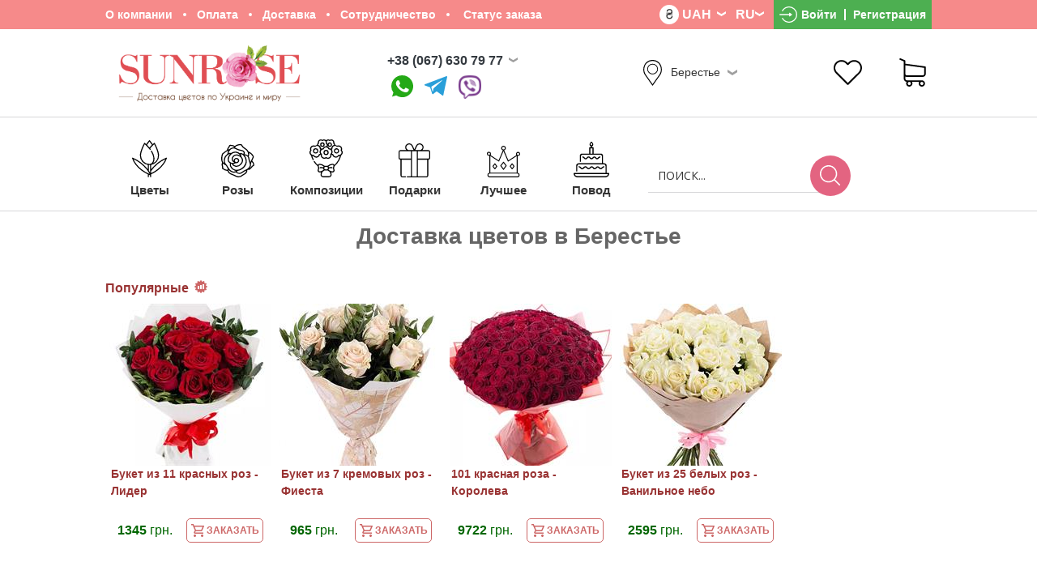

--- FILE ---
content_type: text/html; charset=utf-8
request_url: https://sunrose.com.ua/flowers-delivery-berestie
body_size: 35513
content:



<!DOCTYPE html>

<html class="no-js">
<head>
    <meta charset="UTF-8" />
    <meta name="viewport" content="width=device-width" />
    <meta name="google-site-verification" content="LfQsulFppTzSkL_tOGEoCVqaZZer3kDqWvjeM8m37JI" />
    <meta name="format-detection" content="telephone=no">
    <meta name="viewport" content="width=device-width, initial-scale=1, shrink-to-fit=no">
    <meta name="p:domain_verify" content="265c0e5564d4b371f2364ba7d6b473d0" />
    <title>Заказать цветы в Берестье, доставка цветов по Берестье</title>
    <link rel="icon" type="image/x-icon" href="/favicon.ico?v=d2aeb1b77c1fe437" />
    <link rel="apple-touch-icon" href="/favicon.png?v=798e1a66e690d502" />
<link rel="alternate" href="https://sunrose.com.ua/flowers-delivery-berestie" hreflang="x-default" />
    <link rel="stylesheet" href="/bundles/Content/basketStyle?v=H3mMRUEvwZCbl7uh2rqsYMxNyRQYFmiahsBN2bvkNAk1" />

    
    
    
    
    
    <script>
        (function (w, d, s, l, i) {
            w[l] = w[l] || [];
            w[l].push({
                'gtm.start': new Date().getTime(),
                event: 'gtm.js'
            });
            var f = d.getElementsByTagName(s)[0],
                j = d.createElement(s),
                dl = l != 'dataLayer' ? '&l=' + l : '';
            j.async = true;
            j.src = 'https://www.googletagmanager.com/gtm.js?id=' + i + dl;
            f.parentNode.insertBefore(j, f);
        })(window, document, 'script', 'dataLayer', 'GTM-KN27QF');
    </script>
    <script src="/bundles/js/jquery?v=LgpT4cf3SMaOn5VMaboanW-W7BGKbrpnPaiuiNCXcRY1"></script>

    <link rel="stylesheet" href="/bundles/Content/simpleSidebar?v=YNNFxCBemtIY_dD5Borj3BJCeW9IFip8_DeneComn1E1" />

    
    <link rel="alternate" hreflang="ru" href="https://sunrose.com.ua/flowers-delivery-berestie" />
    <link rel="alternate" hreflang="uk" href="https://sunrose.com.ua/uk/flowers-delivery-berestie" />
    <link rel="alternate" hreflang="en" href="https://sunrose.com.ua/en/flowers-delivery-berestie" />
    <link rel="stylesheet" href="/bundles/css/owl-carousel?v=5qBQ5SPKMoqEShRStDEEdTJ8btYGEPBWsbjr7mJ-WmI1" />

    
    <script src="/Scripts/vue/vue.min.js"></script>

    <script src="https://unpkg.com/axios/dist/axios.min.js"></script>


    

    
    <link rel="stylesheet" href="/Content/Styles/bootstrap.min.css" />

    <link rel="stylesheet" href="/Content/Layout?v=fRIoRvTjLPqoS70PtPTFk_oCwtuKjNhgSJWcSUgZM7M1" />

    <link rel="stylesheet" href="/bundles/Content/dPopup?v=ZR2UDd2lVCqBoTO2eYOXIct0HoiPW01cwgxGVyCWDC41" />

    <script src="/bundles/JsLayout?v=LYydcCNJrKSGTs1a3vnzhQRYIU4XVefH1kcqn_ymcA41"></script>

    <link rel="stylesheet" href="/bundles/Content/mobileMenu?v=-xhJUTGesABPiduKgRpnUFO0UTnYoAkonwp43TMq1Ew1" />

    <link rel="stylesheet" href="/Content/select-city?v=3GXX6hLY7LTpOGq6kBlGf0PNbqWIEs4Q9ArJCaIxJTU1" />

    <script src="/bundles/js/selectCity?v=7PvsPbRx-jNFeBk4GWpw4v_Mqn1ASqkbHJEQINNPtJg1"></script>

    <script src="/Content/global-search?v=Ccfim_rKFqgY1i4JDrDNXNgdINlp2Xt4RZvy0cwgVas1"></script>

    <script src="/bundles/js/addSourceToText?v=8BcXKLb0AeR9hvi3avX_YF4pFIISVxcLhMDQLacp08E1"></script>

    
    <script src="/Scripts/bootstrap.min.js"></script>

    
    <meta name="description" content="Заказ букетов в Берестье ✿ Бесплатная доставка ✔ Лучшие Цены ✔ Большой Выбор ✔ Дарите эмоции и внимание легко ✿ 24/7 ➔Заходите!" />
    <meta name="keywords" />
    <meta http-equiv="pragma" content="no-cache" />
    <meta http-equiv="imagetoolbar" content="no" />
        <meta name="robots" content="all" />
    <meta name="revisit" content="5 days" />
    <meta name="revisit-after" content="5 days" />
    <meta name="facebook-domain-verification" content="p5fq56ukggmopb2c3fam8f3qb2fz5l" />

    
    
    <script src="/bundles/js/HomeIndex?v=OGpWAevdEXc2oarHpw0Apj5xFhpnZYqX5f8AqxvR7Fo1"></script>

    <link rel="stylesheet" href="/Content/SlideShow?v=" />


    <script>
        $(document).ready(function () {
            $(".owl-carousel").owlCarousel({
                loop: true,
                margin: 25,
                responsive: {
                    0: {
                        items: 1
                    },
                    600: {
                        items: 3
                    },
                    1000: {
                        items: 3
                    }
                }
            });
        });
    </script>

    <script src="/bundles/js/orderStatus?v=Fa4SiPPECMyDOpBcYMyrucFgPIRn4vlGjB7CSsbDsBU1"></script>

    <script src="/Content/custom.js?v=BzNfYOOs3WvEzTevojqp0TPngCex4DnUboBsH0aXaEY1"></script>

    
    <script src="/Scripts/vue/vue.min.js"></script>

    <script type="text/javascript">
        (function (d, w, s) {
            var widgetHash = 'AYqP2SXb9jq9JeA8deCP', bch = d.createElement(s); bch.type = 'text/javascript'; bch.async = true;
            bch.src = '//widgets.binotel.com/chat/widgets/' + widgetHash + '.js';
            var sn = d.getElementsByTagName(s)[0]; sn.parentNode.insertBefore(bch, sn);
        })(document, window, 'script');
    </script>
    <script src="/bundles/js/binotelLang?v=UwlTRTUxDuIxIj0uZCdNyrwCl6xu7cuz7-YcBcRb5do1"></script>

    <link href="https://fonts.googleapis.com/css?family=Open+Sans:400,400i,600,700" rel="stylesheet">
    <script src="https://challenges.cloudflare.com/turnstile/v0/api.js?render=explicit&onload=onloadTurnstileCallback"></script>
    <script src="/Scripts/jquery.signalR-2.4.3.min.js"></script>

    <script src="/signalr/hubs"></script>
    <script src="/bundles/js/manager-notification?v=aCGurhe_rkmksqlllJ8FUrmAtEsSvw1WqIGrkI-zusM1"></script>

</head>
<body>
    <noscript>
        <iframe height="0" src="https://www.googletagmanager.com/ns.html?id=GTM-KN27QF" style="display: none; visibility: hidden" width="0"></iframe>
    </noscript>
    

<style>
    .dropdown-money {
        display: none;
        position: absolute;
        border-radius: 10px;
        background-color: #fff;
        box-shadow: 0px 8px 16px 0px rgba(0,0,0,0.2);
        z-index: 1;
    }

    .show {
        display: block;
    }
</style>

<div id="wrapper">
    <div v-if="showMobileForm" v-cloak style="position: absolute; left: 0; left: 1rem; top: 7rem;">


<div class="select-city-background"></div>
<div class="container select-city-form f">
    <div class="row" style="padding: 5px 0;">
        <div class="col-11"></div>
        <div class="col-1" v-on:click="changeVisible()" style="cursor: pointer; background-image: url(/Content/images/close.png); background-repeat: no-repeat;
            height: 12px; background-size: 12px; padding: 0;"></div>
    </div>
    <div class="row">
        <div class="col-12 city-form-input">
            <input v-bind:placeholder="currentCity" v-on:input="checkCity($event.target.value)" v-on:blur="hideCities()">
            <div v-if="showCitiesList" class="dropdown-list">
                <ul>
                    <li v-for="city in citiesList" class="city-form-item" v-bind:value="city.value"
                        v-on:mousedown="selectCity(changeCity(city.value))">
                        {{city.name}}
                    </li>
                </ul>
            </div>
        </div>
    </div>
    <div v-if="showLinkToContacts">
        <div class="row">
            <div class="col-12 city-hint">
                К сожалению, такого города нет, но Вы можете <a href="https://sunrose.com.ua/contact" style="color:#da3057"><u>обратиться к менеджерам для уточнения</u></a>
            </div>
        </div>
    </div>
    <div v-else>
        <div class="row">
            <div class="col-12 city-hint">
                Начните вводить название города, а мы вам подскажем
            </div>
        </div>
    </div>
    <div class="row fast-city-block">
        <div class="col-6 fast-city-item" v-for="city in lastDeliveryCities" value="city.value"
             v-on:mousedown="selectCity(changeCity(city.value))">
            <span>{{city.name}}</span>
        </div>
    </div>
</div>

    </div>
    <div id="sidebar-wrapper">
        <ul class="sidebar-nav">
            <li class="headMobile">
                <div сlass="BlockCity">
                    <div class="ImageCity">
                        <img src="/Content/MobileFile/imgCity.svg" alt="" />
                        <div id="mobileCity" v-on:click.prevent="changeVisible('mobile')" style="display: flex; justify-content: flex-start; align-items: center;">
                            <a class="headMobileLocation">
                                Берестье
                            </a>
                            <img src="/Content/MobileFile/imgCheckType.svg" alt="" style="margin-bottom: 10px" />
                        </div>
                    </div>
                </div>
            </li>

            <li class="itemMobile1">
                <div class="dropdown lang-selector-mobile" style="margin-left: 10%">
                    <span class="dropbtn" style="outline: none;">
                        <span class="headMobileLocation">RU</span>
                        <img src="/Content/MobileFile/imgCheckType.svg" alt="" style="margin-bottom: 10px" />
                    </span>
                    <ul class="dropdown-content" id="langDropdown">

                                <li>
                                    <a href="/uk/flowers-delivery-berestie" style="background-color: transparent; outline: none;" type="submit" name="language" class="dropdown-item" value=uk>UK</a>
                                </li>
                                <li>
                                    <a href="/en/flowers-delivery-berestie" style="background-color: transparent; outline: none;" type="submit" name="language" class="dropdown-item" value=en>EN</a>
                                </li>
                    </ul>
                </div>

                <div class="dropdown currency-selector-mobile">
                    <button class="dropbtnMoney" style="outline: none;">
                        <span class="headMobileLocation">UAH</span>
                        <img src="/Content/MobileFile/imgCheckType.svg" alt="" style="margin-bottom: 10px" />
                    </button>
                    <form action="/base/change-currency" method="POST" class="dropdown-money" id="dropMoney">
                                <button style="background-color: transparent; outline: none;" type="submit" name="currency" class="dropdown-item" value=eur>EUR</button>
                                <button style="background-color: transparent; outline: none;" type="submit" name="currency" class="dropdown-item" value=gbp>GBP</button>
                                <button style="background-color: transparent; outline: none;" type="submit" name="currency" class="dropdown-item" value=PLN>PLN</button>
                                <button style="background-color: transparent; outline: none;" type="submit" name="currency" class="dropdown-item" value=usd>USD</button>
                    </form>
                </div>
            </li>

            <li style="height: 51px;">
                <div style="margin-top: 10px;">
                    <img alt="img" src="/Content/MobileFile/enter.svg?v=3cb368ea4cb9437f" style="width: 32px; margin-right: 5px;" />

<a class="menuReg" href="/account/logon" rel="nofollow" style="margin-left:15px;">Войти</a>                        <span>|</span>
<a class="menuReg" href="/account/register" rel="nofollow">Регистрация</a>                </div>
            </li>
            <li class="BlockMagazin">
                <div class="accordion" id="allFlowers" style="padding-top: 10px;">
                    <img alt="img" src="/Content/MobileFile/magazinFlower.svg?v=850a6e8f54d57af7" style="width: 32px; margin-right: 10px;" />
                    <a href="/flowers" class="menuReg" style="margin-left: 10px;">
                        Каталог цветов
                    </a>
                </div>
            </li>
            <li>
                    <div class="accordion" id=accordionflowers style="background: rgba(246, 138, 138, 0.25); border-top: 3px solid white;">
                        <div style="display: flex; flex-direction: row; justify-content: flex-start; align-items: center; height: 61px;">
                            <span style="text-indent: 10px; margin-top: 10px;">

                                <svg width="50px" height="50px" fill="grey">
                                    <use xlink:href="/Content/images/sprite.svg?v=1.1.8#icon-menu-flowers"></use>
                                </svg>
                            </span>
                            <a data-toggle="collapse" data-target="#collapseflowers" href="#collapseflowers" aria-expanded="false" aria-controls=collapseflowers id="headingflowers" class="imgReg">
                                Цветы
                            </a>
                            <img src="/Content/MobileFile/open.svg" alt="Alternate Text" class="reverse" style="margin-right: 3%" />
                        </div>

                        <div id=collapseflowers class="collapse showdrp" aria-labelledby="headingflowers" data-parent="#accordionflowers" style="border-top: none;">
                            <ul style="font-size: 0.8rem; margin-left: 10px;">
                                <li>

                                    <a href="/flowers" class="item-wrapper">
                                        Все Цветы
                                    </a>
                                </li>
                                    <li>
                                        <a href="/flowers/alstroemerias" class="hovData">
                                            Альстромерии
                                        </a>
                                    </li>
                                    <li>
                                        <a href="/flowers/carnations" class="hovData">
                                            Гвоздики
                                        </a>
                                    </li>
                                    <li>
                                        <a href="/flowers/gerberas" class="hovData">
                                            Герберы
                                        </a>
                                    </li>
                                    <li>
                                        <a href="/flowers/gipsofila" class="hovData">
                                            Гипсофила
                                        </a>
                                    </li>
                                    <li>
                                        <a href="/flowers/hydrangeas" class="hovData">
                                            Гортензии
                                        </a>
                                    </li>
                                    <li>
                                        <a href="/flowers/delfinium" class="hovData">
                                            Дельфиниум
                                        </a>
                                    </li>
                                    <li>
                                        <a href="/flowers/irises" class="hovData">
                                            Ирисы
                                        </a>
                                    </li>
                                    <li>
                                        <a href="/flowers/callas" class="hovData">
                                            Каллы
                                        </a>
                                    </li>
                                    <li>
                                        <a href="/flowers/lilies" class="hovData">
                                            Лилии
                                        </a>
                                    </li>
                                    <li>
                                        <a href="/flowers/matiola" class="hovData">
                                            Маттиола
                                        </a>
                                    </li>
                                    <li>
                                        <a href="/flowers/orchids" class="hovData">
                                            Орхидеи
                                        </a>
                                    </li>
                                    <li>
                                        <a href="/flowers/pions" class="hovData">
                                            Пионы
                                        </a>
                                    </li>
                                    <li>
                                        <a href="/flowers/tanatsetum" class="hovData">
                                            Полевая ромашка (танацетум)
                                        </a>
                                    </li>
                                    <li>
                                        <a href="/flowers/ranunkulyus" class="hovData">
                                            Ранункулюс
                                        </a>
                                    </li>
                                    <li>
                                        <a href="/flowers/statytsia" class="hovData">
                                            Статица
                                        </a>
                                    </li>
                                    <li>
                                        <a href="/flowers/sukhotsvity" class="hovData">
                                            Сухоцветы
                                        </a>
                                    </li>
                                    <li>
                                        <a href="/flowers/tyulpany" class="hovData">
                                            Тюльпаны
                                        </a>
                                    </li>
                                    <li>
                                        <a href="/flowers/freziya" class="hovData">
                                            Фрезия
                                        </a>
                                    </li>
                                    <li>
                                        <a href="/flowers/chrysanthemums" class="hovData">
                                            Хризантемы
                                        </a>
                                    </li>
                                    <li>
                                        <a href="/flowers/eustoma" class="hovData">
                                            Эустома
                                        </a>
                                    </li>
                            </ul>
                        </div>
                    </div>
                    <div class="accordion" id=accordionroses style="background: rgba(246, 138, 138, 0.25); border-top: 3px solid white;">
                        <div style="display: flex; flex-direction: row; justify-content: flex-start; align-items: center; height: 61px;">
                            <span style="text-indent: 10px; margin-top: 10px;">

                                <svg width="50px" height="50px" fill="grey">
                                    <use xlink:href="/Content/images/sprite.svg?v=1.1.8#icon-menu-roses"></use>
                                </svg>
                            </span>
                            <a data-toggle="collapse" data-target="#collapseroses" href="#collapseroses" aria-expanded="false" aria-controls=collapseroses id="headingroses" class="imgReg">
                                Розы
                            </a>
                            <img src="/Content/MobileFile/open.svg" alt="Alternate Text" class="reverse" style="margin-right: 3%" />
                        </div>

                        <div id=collapseroses class="collapse showdrp" aria-labelledby="headingroses" data-parent="#accordionroses" style="border-top: none;">
                            <ul style="font-size: 0.8rem; margin-left: 10px;">
                                <li>

                                    <a href="/roses" class="item-wrapper">
                                        Все Розы
                                    </a>
                                </li>
                                    <li>
                                        <a href="/roses/5-roses" class="hovData">
                                            5 роз
                                        </a>
                                    </li>
                                    <li>
                                        <a href="/roses/7-roses" class="hovData">
                                            7 роз
                                        </a>
                                    </li>
                                    <li>
                                        <a href="/roses/9-roz" class="hovData">
                                            9 роз
                                        </a>
                                    </li>
                                    <li>
                                        <a href="/roses/11-roz" class="hovData">
                                            11 роз
                                        </a>
                                    </li>
                                    <li>
                                        <a href="/roses/15-roz" class="hovData">
                                            15 роз
                                        </a>
                                    </li>
                                    <li>
                                        <a href="/roses/21roses" class="hovData">
                                            21 роза
                                        </a>
                                    </li>
                                    <li>
                                        <a href="/roses/25roses" class="hovData">
                                            25 роз
                                        </a>
                                    </li>
                                    <li>
                                        <a href="/roses/51-roza" class="hovData">
                                            51 роза
                                        </a>
                                    </li>
                                    <li>
                                        <a href="/roses/101roses" class="hovData">
                                            101 роза
                                        </a>
                                    </li>
                                    <li>
                                        <a href="/roses/white" class="hovData">
                                            Белые
                                        </a>
                                    </li>
                                    <li>
                                        <a href="/roses/florich" class="hovData">
                                            Долгосвежие
                                        </a>
                                    </li>
                                    <li>
                                        <a href="/roses/yellow" class="hovData">
                                            Желтые
                                        </a>
                                    </li>
                                    <li>
                                        <a href="/roses/importni-troiandy-60cm" class="hovData">
                                            Импортные розы 60 см
                                        </a>
                                    </li>
                                    <li>
                                        <a href="/roses/importnyie" class="hovData">
                                            Импортные розы 80 см
                                        </a>
                                    </li>
                                    <li>
                                        <a href="/roses/red" class="hovData">
                                            Красные розы
                                        </a>
                                    </li>
                                    <li>
                                        <a href="/roses/cream" class="hovData">
                                            Кремовые
                                        </a>
                                    </li>
                                    <li>
                                        <a href="/roses/kustovyie" class="hovData">
                                            Кустовые  розы
                                        </a>
                                    </li>
                                    <li>
                                        <a href="/roses/pivoniiepodibni-troiandy-sprei" class="hovData">
                                            Кустовые пионовидные розы
                                        </a>
                                    </li>
                                    <li>
                                        <a href="/roses/pionividnaya-roza" class="hovData">
                                            Пионовидные розы
                                        </a>
                                    </li>
                                    <li>
                                        <a href="/roses/different-roses" class="hovData">
                                            Разноцветные
                                        </a>
                                    </li>
                                    <li>
                                        <a href="/roses/pink" class="hovData">
                                            Розовые
                                        </a>
                                    </li>
                                    <li>
                                        <a href="/roses/rose-in-box" class="hovData">
                                            Розы в коробке
                                        </a>
                                    </li>
                                    <li>
                                        <a href="/roses/blue" class="hovData">
                                            Синие
                                        </a>
                                    </li>
                                    <li>
                                        <a href="/roses/frantsuzki-troiandy" class="hovData">
                                            Французкие розы
                                        </a>
                                    </li>
                            </ul>
                        </div>
                    </div>
                    <div class="accordion" id=accordioncompositions style="background: rgba(246, 138, 138, 0.25); border-top: 3px solid white;">
                        <div style="display: flex; flex-direction: row; justify-content: flex-start; align-items: center; height: 61px;">
                            <span style="text-indent: 10px; margin-top: 10px;">

                                <svg width="50px" height="50px" fill="grey">
                                    <use xlink:href="/Content/images/sprite.svg?v=1.1.8#icon-menu-compositions"></use>
                                </svg>
                            </span>
                            <a data-toggle="collapse" data-target="#collapsecompositions" href="#collapsecompositions" aria-expanded="false" aria-controls=collapsecompositions id="headingcompositions" class="imgReg">
                                Композиции
                            </a>
                            <img src="/Content/MobileFile/open.svg" alt="Alternate Text" class="reverse" style="margin-right: 3%" />
                        </div>

                        <div id=collapsecompositions class="collapse showdrp" aria-labelledby="headingcompositions" data-parent="#accordioncompositions" style="border-top: none;">
                            <ul style="font-size: 0.8rem; margin-left: 10px;">
                                <li>

                                    <a href="/compositions" class="item-wrapper">
                                        Все Композиции
                                    </a>
                                </li>
                                    <li>
                                        <a href="/compositions/toys-from-flowers" class="hovData">
                                            Игрушки из цветов
                                        </a>
                                    </li>
                                    <li>
                                        <a href="/compositions/flower-baskets" class="hovData">
                                            Корзины цветов
                                        </a>
                                    </li>
                                    <li>
                                        <a href="/compositions/monobuket" class="hovData">
                                            Монобукеты
                                        </a>
                                    </li>
                                    <li>
                                        <a href="/compositions/patriot" class="hovData">
                                            Патриотические букеты
                                        </a>
                                    </li>
                                    <li>
                                        <a href="/compositions/gift-combo-sets" class="hovData">
                                            Подарочные комбо наборы
                                        </a>
                                    </li>
                                    <li>
                                        <a href="/compositions/flower-heart" class="hovData">
                                            Сердца из цветов
                                        </a>
                                    </li>
                                    <li>
                                        <a href="/compositions/flower-words" class="hovData">
                                            Слова из цветов
                                        </a>
                                    </li>
                                    <li>
                                        <a href="/compositions/flowerbox" class="hovData">
                                            Цветы в коробке
                                        </a>
                                    </li>
                                    <li>
                                        <a href="/compositions/tsvety-s-makarunami" class="hovData">
                                            Цветы с макарунами
                                        </a>
                                    </li>
                            </ul>
                        </div>
                    </div>
                    <div class="accordion" id=accordiongifts style="background: rgba(246, 138, 138, 0.25); border-top: 3px solid white;">
                        <div style="display: flex; flex-direction: row; justify-content: flex-start; align-items: center; height: 61px;">
                            <span style="text-indent: 10px; margin-top: 10px;">

                                <svg width="50px" height="50px" fill="grey">
                                    <use xlink:href="/Content/images/sprite.svg?v=1.1.8#icon-menu-gifts"></use>
                                </svg>
                            </span>
                            <a data-toggle="collapse" data-target="#collapsegifts" href="#collapsegifts" aria-expanded="false" aria-controls=collapsegifts id="headinggifts" class="imgReg">
                                Подарки
                            </a>
                            <img src="/Content/MobileFile/open.svg" alt="Alternate Text" class="reverse" style="margin-right: 3%" />
                        </div>

                        <div id=collapsegifts class="collapse showdrp" aria-labelledby="headinggifts" data-parent="#accordiongifts" style="border-top: none;">
                            <ul style="font-size: 0.8rem; margin-left: 10px;">
                                <li>

                                    <a href="/gifts" class="item-wrapper">
                                        Все Подарки
                                    </a>
                                </li>
                                    <li>
                                        <a href="/gifts/sweets-bouquets" class="hovData">
                                            Букеты из конфет
                                        </a>
                                    </li>
                                    <li>
                                        <a href="/gifts/vases" class="hovData">
                                            Вазы
                                        </a>
                                    </li>
                                    <li>
                                        <a href="/gifts/balloons" class="hovData">
                                            Воздушные шары
                                        </a>
                                    </li>
                                    <li>
                                        <a href="/gifts/toys" class="hovData">
                                            Игрушки
                                        </a>
                                    </li>
                                    <li>
                                        <a href="/gifts/houseplants" class="hovData">
                                            Комнатные растения
                                        </a>
                                    </li>
                                    <li>
                                        <a href="/gifts/candy" class="hovData">
                                            Конфеты
                                        </a>
                                    </li>
                                    <li>
                                        <a href="/gifts/fruit-basket" class="hovData">
                                            Корзины фруктов
                                        </a>
                                    </li>
                                    <li>
                                        <a href="/gifts/drinks" class="hovData">
                                            Напитки
                                        </a>
                                    </li>
                                    <li>
                                        <a href="/gifts/cards" class="hovData">
                                            Открытки
                                        </a>
                                    </li>
                                    <li>
                                        <a href="/gifts/gift-baskets" class="hovData">
                                            Подарочные наборы
                                        </a>
                                    </li>
                                    <li>
                                        <a href="/gifts/cakes" class="hovData">
                                            Торты
                                        </a>
                                    </li>
                            </ul>
                        </div>
                    </div>
                    <div class="accordion" id=accordiondeals style="background: rgba(246, 138, 138, 0.25); border-top: 3px solid white;">
                        <div style="display: flex; flex-direction: row; justify-content: flex-start; align-items: center; height: 61px;">
                            <span style="text-indent: 10px; margin-top: 10px;">

                                <svg width="50px" height="50px" fill="grey">
                                    <use xlink:href="/Content/images/sprite.svg?v=1.1.8#icon-menu-deals"></use>
                                </svg>
                            </span>
                            <a data-toggle="collapse" data-target="#collapsedeals" href="#collapsedeals" aria-expanded="false" aria-controls=collapsedeals id="headingdeals" class="imgReg">
                                Лучшее
                            </a>
                            <img src="/Content/MobileFile/open.svg" alt="Alternate Text" class="reverse" style="margin-right: 3%" />
                        </div>

                        <div id=collapsedeals class="collapse showdrp" aria-labelledby="headingdeals" data-parent="#accordiondeals" style="border-top: none;">
                            <ul style="font-size: 0.8rem; margin-left: 10px;">
                                <li>

                                    <a href="/deals" class="item-wrapper">
                                        Все Лучшее
                                    </a>
                                </li>
                                    <li>
                                        <a href="/deals/vip" class="hovData">
                                            VIP букеты
                                        </a>
                                    </li>
                                    <li>
                                        <a href="/deals/large" class="hovData">
                                            Большие букеты роз
                                        </a>
                                    </li>
                                    <li>
                                        <a href="/deals/101roses" class="hovData">
                                            Букеты из 101 розы
                                        </a>
                                    </li>
                                    <li>
                                        <a href="/deals/small" class="hovData">
                                            Небольшие букеты роз
                                        </a>
                                    </li>
                                    <li>
                                        <a href="/deals/budget" class="hovData">
                                            Недорогие
                                        </a>
                                    </li>
                                    <li>
                                        <a href="/deals/medium" class="hovData">
                                            Средние букеты роз
                                        </a>
                                    </li>
                                    <li>
                                        <a href="/deals/hit" class="hovData">
                                            Хиты продаж
                                        </a>
                                    </li>
                                    <li>
                                        <a href="/deals/exclusive" class="hovData">
                                            Эксклюзив
                                        </a>
                                    </li>
                            </ul>
                        </div>
                    </div>
                    <div class="accordion" id=accordionoccasion style="background: rgba(246, 138, 138, 0.25); border-top: 3px solid white;">
                        <div style="display: flex; flex-direction: row; justify-content: flex-start; align-items: center; height: 61px;">
                            <span style="text-indent: 10px; margin-top: 10px;">

                                <svg width="50px" height="50px" fill="grey">
                                    <use xlink:href="/Content/images/sprite.svg?v=1.1.8#icon-menu-occasion"></use>
                                </svg>
                            </span>
                            <a data-toggle="collapse" data-target="#collapseoccasion" href="#collapseoccasion" aria-expanded="false" aria-controls=collapseoccasion id="headingoccasion" class="imgReg">
                                Повод
                            </a>
                            <img src="/Content/MobileFile/open.svg" alt="Alternate Text" class="reverse" style="margin-right: 3%" />
                        </div>

                        <div id=collapseoccasion class="collapse showdrp" aria-labelledby="headingoccasion" data-parent="#accordionoccasion" style="border-top: none;">
                            <ul style="font-size: 0.8rem; margin-left: 10px;">
                                <li>

                                    <a href="/occasion" class="item-wrapper">
                                        Все Поводы
                                    </a>
                                </li>
                                    <li>
                                        <a href="/occasion/14february" class="hovData">
                                            14 Февраля
                                        </a>
                                    </li>
                                    <li>
                                        <a href="/occasion/birthday" class="hovData">
                                            День рождения
                                        </a>
                                    </li>
                                    <li>
                                        <a href="/occasion/kids" class="hovData">
                                            Для детей
                                        </a>
                                    </li>
                                    <li>
                                        <a href="/occasion/mother" class="hovData">
                                            Для мамы
                                        </a>
                                    </li>
                                    <li>
                                        <a href="/occasion/man" class="hovData">
                                            Для мужчины
                                        </a>
                                    </li>
                                    <li>
                                        <a href="/occasion/colleague" class="hovData">
                                            Коллеге
                                        </a>
                                    </li>
                                    <li>
                                        <a href="/occasion/love" class="hovData">
                                            Люблю
                                        </a>
                                    </li>
                                    <li>
                                        <a href="/occasion/girlfriend" class="hovData">
                                            Подруге
                                        </a>
                                    </li>
                                    <li>
                                        <a href="/occasion/wedding" class="hovData">
                                            Свадьба
                                        </a>
                                    </li>
                                    <li>
                                        <a href="/occasion/mother-law" class="hovData">
                                            Свекрови
                                        </a>
                                    </li>
                                    <li>
                                        <a href="/occasion/mother-in-law" class="hovData">
                                            Тёще
                                        </a>
                                    </li>
                                    <li>
                                        <a href="/occasion/mourning" class="hovData">
                                            Траур
                                        </a>
                                    </li>
                                    <li>
                                        <a href="/occasion/anniversary" class="hovData">
                                            Юбилей
                                        </a>
                                    </li>
                            </ul>
                        </div>
                    </div>
            </li>
            <li>
                <div class="socials" style="margin-top: 5%; justify-content: space-around;">
                    <a href="https://api.whatsapp.com/send?phone=380676307977" class="social" rel="nofollow" title="+380676307977" style="text-indent: 0;">
<svg class="icon-svg icon-phone" width="100%" height="100%">
    <use xlink:href="/Content/images/sprite.svg?v=1.1.8#icon-phone"></use>
</svg>
                    </a>
                    <a href="https://telegram.me/Sunrosebot" class="social" rel="nofollow" title="Sunrosebot" style="text-indent: 0;">
<svg class="icon-svg icon-telega" width="100%" height="100%">
    <use xlink:href="/Content/images/sprite.svg?v=1.1.8#icon-telega"></use>
</svg>
                    </a>
                    <a href="viber://pa?chatURI=sunrose_com_ua" class="social" rel="nofollow" title="sunrose_com_ua" style="text-indent: 0;">
<svg class="icon-svg icon-viber" width="100%" height="100%">
    <use xlink:href="/Content/images/sprite.svg?v=1.1.8#icon-viber"></use>
</svg>
                    </a>
                </div>
            </li>
            <li class="otherBlockInf">
                <div class="otherInfo">
                    <img style="width: 50px; height: 50px; margin-left: 4%;" src="/Content/MobileFile/contact.svg" alt="Alternate Text" />
                    <a class="aReg" href="/contact">Контакты</a>
                </div>
            </li>

            <li class="otherBlockInf">
                <div class="otherInfo">
                    <img style="width: 50px; height: 50px; margin-left: 4%;" src="/Content/MobileFile/statusOrder.svg" alt="Alternate Text" />
                    <a id="orderStatusLink" href="#" class="aReg" data-lang="">
                        Статус заказа
                    </a>
                </div>
            </li>
            <li>
                <div class="otherInfo">
                    <img style="width: 50px; height: 50px; margin-left: 4%;" src="/Content/MobileFile/delivery.svg" alt="Alternate Text" />
                    <a class="aReg" href="/delivery">Доставка</a>
                </div>
            </li>

            <li>
                <div class="otherInfo">
                    <img style="width: 50px; height: 50px; margin-left: 4%;" src="/Content/MobileFile/pay.svg" alt="Alternate Text" />
                    <a class="aReg" href="/payment">Оплата</a>
                </div>
            </li>

            <li>
                <div class="otherInfo">
                    <img style="width: 50px; height: 50px; margin-left: 4%;" src="/Content/MobileFile/review.svg" alt="Alternate Text" />
                    <a class="aReg" href="/feedback">Отзывы</a>
                </div>
            </li>

            <li>
                <div class="otherInfo">
                    <img style="width: 50px; height: 50px; margin-left: 4%;" src="/Content/MobileFile/photoDelivery.svg" alt="Alternate Text" />
                    <a class="aReg" href="/foto">Фото с доставок</a>
                </div>
            </li>

            <li style="margin-top: 4%;">
                <div class="otherInfo">
                    <img style="width: 50px; height: 50px; margin-left: 4%;" src="/Content/MobileFile/returnPolicy.svg" alt="Alternate Text" />
                    <a class="aReg" href="/refund">Политика возврата</a>
                </div>
            </li>
        </ul>
    </div>

    <div class="closeMenu">
        <a id="menu-toggle-close" class="btn" onclick="closeMenu()"></a>
    </div>
</div>

<script>
    var imageRev = document.getElementsByClassName("imgReg");
    var image = document.getElementsByClassName("reverse");
    var divDrop = document.getElementsByClassName("showdrp");
    function myFunction() {
    }

    document.addEventListener("DOMContentLoaded", function () {
        const langSelector = document.querySelector(".lang-selector-mobile");
        const langDropdown = document.getElementById("langDropdown");
        const currencySelector = document.querySelector(".currency-selector-mobile");
        const currencyDropdown = document.getElementById("dropMoney");

        langSelector.addEventListener("click", function (e) {
            e.stopPropagation();
            const isOpen = langDropdown.classList.contains("show");
            langDropdown.classList.toggle("show", !isOpen);
            currencyDropdown.classList.remove("show");
        });

        currencySelector.addEventListener("click", function (e) {
            e.stopPropagation();
            const isOpen = currencyDropdown.classList.contains("show");
            currencyDropdown.classList.toggle("show", !isOpen);
            langDropdown.classList.remove("show");
        });

        document.addEventListener("click", function (e) {
            if (!langSelector.contains(e.target)) {
                langDropdown.classList.remove("show");
            }
            if (!currencySelector.contains(e.target)) {
                currencyDropdown.classList.remove("show");
            }
        });
    });

    window.onclick = function (event) {
        if (!event.target.matches('.dropbtn')) {
            var dropdowns = document.getElementsByClassName("dropdown-content");
            var i;
            for (i = 0; i < dropdowns.length; i++) {
                var openDropdown = dropdowns[i];
                if (openDropdown.classList.contains('show')) {
                    openDropdown.classList.remove('show');
                }
            }
        }
        if (!event.target.matches('.dropbtnMoney')) {
            var dropdowns = document.getElementsByClassName("dropdown-money");
            var i;
            for (i = 0; i < dropdowns.length; i++) {
                var openDropdown = dropdowns[i];
                if (openDropdown.classList.contains('show')) {
                    openDropdown.classList.remove('show');
                }
            }
        }
        $.each(imageRev,
            function (index) {
                $(this).click(function () {
                    var value = this.getAttribute('aria-expanded');
                    if (value === "false") {
                        clear();
                        image[index].style.transform = "rotate(90deg)";
                        divDrop[index].style.display = "block";
                    } else if (value === "true") {
                        image[index].style.transform = "rotate(0deg)";
                        divDrop[index].style.display = "none";
                    }
                });
            });
    }

    function clear() {
        for (var i = 0; i < imageRev.length; i++) {
            image[i].style.transform = "rotate(0deg)";
            divDrop[i].style.display = "none";
            imageRev[i].setAttribute('aria-expanded', "false");
        }
    }
</script>
    <a href="#total-container" rel="bookmark">
        <img alt="arrow_scroll_up" id="arrow_scroll_up" src="/Content/images/arrow_scroll_up.png?v=afe4dde136d7987b" />
    </a>

    <div class="p-wrapper">



<div class="p-header">
    <div class="top-line d-none d-md-block">
        <div class="container">
            <div class="top-line__inner">
                <nav class="nav">
                    <a class="nav__item" href="/about">О компании</a>
                    <a class="nav__item" href="/payment">Оплата</a>
                    <a class="nav__item" href="/delivery">Доставка</a>
                    <a class="nav__item" href="/partnership/shop">Сотрудничество</a>
                    <a id="orderStatusLink" href="#" class="nav__item" data-lang="">
                        Статус заказа
                    </a>
                </nav>
                <div style="display: inline-block;">

<div id="orderStatusDialog" class="text-center justify-content-center mb-2" style="display: none;" data-title="Статус заказа" data-error="Проверьте номер заказа">



<input id="cloudflare-siteKey" value="0x4AAAAAAAeM7PamPG55tzP1" hidden />

<div id="dialogMainContainer">
    <div class="orderStatusInnerDiv">
        <label class="d-block">Введите номер заказа</label>
        <input type="text" id="orderNumberTextbox" placeholder="номер заказа" />
    </div>
    <div class="orderStatusInnerDiv">
        <div id="cloudflare-captcha-container"></div>
        <input type="text" id="CloudflareTokenModal" hidden />
    </div>
    <div class="orderStatusInnerDiv btn-group d-flex justify-content-center mt-1">
        <button class="btn btn-submit">Oк</button>
        <button class="btn btn-close">Отмена</button>
    </div>
    <span id="errorMessage"></span>
</div>
</div>
                </div>
<script>
    function changeCurrency(currency) {
        window.location = "/base/change-currency?currency=" + currency;
    }
</script>

<div class="select">
    <span id="hat__currency-bl" class="select__title">
        <span class="select__item-icon">
            ₴
        </span>
        UAH
    </span>
    <span class="select__button">
<svg class="icon-svg icon-arrow" width="100%" height="100%">
    <use xlink:href="/Content/images/sprite.svg?v=1.1.8#icon-arrow"></use>
</svg>
    </span>
    <ul class="select__list">
            <li class="select__item" onclick="changeCurrency('eur')">
                <span class="select__item-icon">
                    €
                </span>
                EUR
            </li>
            <li class="select__item" onclick="changeCurrency('gbp')">
                <span class="select__item-icon">
                    &#163;
                </span>
                GBP
            </li>
            <li class="select__item" onclick="changeCurrency('PLN')">
                <span class="select__item-icon">
                    zł
                </span>
                PLN
            </li>
            <li class="select__item" onclick="changeCurrency('usd')">
                <span class="select__item-icon">
                    $
                </span>
                USD
            </li>
    </ul>
</div>

<script src="/bundles/js/lang-switcher?v=hBe8Ins7fxG71SbB1-ro2UOhjOE8ChyMNQPyRTNJii41"></script>

<link rel="stylesheet" href="/Content/lang-switcher?v=5OIpVWX8wyBCADmOr51wJzcJOq6qUvo7Ef2ic0JdV3Y1" />


<div class="lang-select-container">
    <div class="current-lang">
        <span id="langSwitcher" data-lang="ru">RU</span>
        <span>
<svg class="icon-svg icon-arrow" width="100%" height="100%">
    <use xlink:href="/Content/images/sprite.svg?v=1.1.8#icon-arrow"></use>
</svg>
        </span>
    </div>
    <ul class="lang-list">
            <li class="lang-select-item">
                <a href="/en/flowers-delivery-berestie">EN</a>
            </li>
                            <li class="lang-select-item">
                <a href="/uk/flowers-delivery-berestie">UK</a>
            </li>
    </ul>
</div>

<div class="login">
        <div>
<svg class="icon-svg icon-login" width="100%" height="100%">
    <use xlink:href="/Content/images/sprite.svg?v=1.1.8#icon-login"></use>
</svg>
            <a href="/account/logon" class="login__sign-in" rel="nofollow">Войти</a>
        </div>
        <span class="login__separator"></span>
        <div>
            <span>
                <a href="/account/register" class="login__sign-out" rel="nofollow">Регистрация</a>
            </span>
        </div>
</div>

<span id="ScMail" style="display: none"></span>
            </div>
        </div>
    </div>

    <div class="middle-line">
        <div class="container">
            <div>
                <div class="row p-3 d-flex justify-content-center" itemscope itemtype="http://schema.org/Organization">
                    <p style="display: none;">
                        <meta itemprop="name" content="SUNROSE">
                        <meta itemprop="url" content="https://sunrose.com.ua">

                        <div itemscope itemtype="http://schema.org/Florist" style="display: none;">
                            <meta itemprop="name" content="Доставка цветов по Украине и миру">
                            <meta itemprop="image" content="https://sunrose.com.ua/Content/images/SunRosLogo.png">
                            <meta itemprop="priceRange" content="от 250 грн">
                            <meta itemprop="openingHours" content="Mo-Su 08:00-20:00">
                            <meta itemprop="telephone" content="tel:+380676307977">
                    <p itemprop="address" itemscope="" itemtype="http://schema.org/PostalAddress" style="display: none">
                        <meta itemprop="postalCode" content="01021">
                        <meta itemprop="addressCountry" content="Украина">
                        <meta itemprop="addressLocality" content="Киев">
                        <meta itemprop="streetAddress" content="Кловский спуск, 20">
                    </p>
                </div>
                </p>

                    <div class="col-lg-3 col-md-3 col-sm-5">
                            <a class="logo" href="/" itemprop="url">
                                <img src="/Content/images/SunRosLogo.png" alt="sunrose" itemprop="logo" class="logo">
                            </a>
                        <hr class="divider d-md-none d-lg-none d-xl-none" />
                    </div>


                <div class="col-lg-4 col-md-4 col-sm-12 d-none d-md-flex justify-content-center" itemprop="contactPoint" itemscope itemtype="http://schema.org/ContactPoint">
                    <div class="align-self-center">
                        <meta itemprop="contactType" content="customer service">
                        <meta itemprop="email" content="info@sunrose.com.ua">
                        <div class="select pl-2 border-0 text-dark">
                            <span class="select__title">
                                <a href="tel:+380676307977" itemprop="telephone" content="+38 (067) 630 79 77">
                                    +38 (067) 630 79 77
                                </a>
                            </span>
                            <span class="select__button">
<svg class="icon-svg icon-arrow" width="100%" height="100%">
    <use xlink:href="/Content/images/sprite.svg?v=1.1.8#icon-arrow"></use>
</svg>
                            </span>
                            <ul class="select__list">
                                <li class="select__item justify-content-center"><a href="tel:+380504200575">+38 (050) 420 05 75</a></li>
                                <li class="select__item justify-content-center"><a href="tel:+380931701359">+38 (093) 170 13 59</a></li>
                                <li class="select__item justify-content-center"><a href="tel:+380443949499">+38 (044) 394 94 99</a></li>
                                <li class="select__item justify-content-center"><a href="/contact">ВСЕ КОНТАКТЫ</a></li>
                            </ul>
                        </div>
                        <div class="socials col-sm-12">
                            <a href="https://api.whatsapp.com/send?phone=380676307977" class="socials__item social" rel="nofollow" title="+380676307977">
<svg class="icon-svg icon-phone" width="100%" height="100%">
    <use xlink:href="/Content/images/sprite.svg?v=1.1.8#icon-phone"></use>
</svg>
                            </a>
                            <a href="https://telegram.me/Sunrosebot" class="socials__item social" rel="nofollow" title="Sunrosebot">
<svg class="icon-svg icon-telega" width="100%" height="100%">
    <use xlink:href="/Content/images/sprite.svg?v=1.1.8#icon-telega"></use>
</svg>
                            </a>
                            <a href="viber://pa?chatURI=sunrose_com_ua" class="socials__item social" rel="nofollow" title="sunrose_com_ua">
<svg class="icon-svg icon-viber" width="100%" height="100%">
    <use xlink:href="/Content/images/sprite.svg?v=1.1.8#icon-viber"></use>
</svg>
                            </a>
                        </div>
                    </div>
                </div>

                <div class="col-lg-3 col-md-3 col-sm-12 col-12 justify-content-center d-flex align-self-center">
                    
<div id="hat__delivery">
    <a id="changeCityLink" href="/select-city/1" v-on:click.prevent="changeVisible()">
<svg class="icon-svg icon-location" width="100%" height="100%">
    <use xlink:href="/Content/images/sprite.svg?v=1.1.8#icon-location"></use>
</svg>
        <span>Берестье</span>

<svg class="icon-svg icon-arrow" width="100%" height="100%">
    <use xlink:href="/Content/images/sprite.svg?v=1.1.8#icon-arrow"></use>
</svg>
    </a>
    <div v-if="showForm" v-cloak class="select-city-main-div">

<div class="select-city-background"></div>
<div class="container select-city-form f">
    <div class="row" style="padding: 5px 0;">
        <div class="col-11"></div>
        <div class="col-1" v-on:click="changeVisible()" style="cursor: pointer; background-image: url(/Content/images/close.png); background-repeat: no-repeat;
            height: 12px; background-size: 12px; padding: 0;"></div>
    </div>
    <div class="row">
        <div class="col-12 city-form-input">
            <input v-bind:placeholder="currentCity" v-on:input="checkCity($event.target.value)" v-on:blur="hideCities()">
            <div v-if="showCitiesList" class="dropdown-list">
                <ul>
                    <li v-for="city in citiesList" class="city-form-item" v-bind:value="city.value"
                        v-on:mousedown="selectCity(changeCity(city.value))">
                        {{city.name}}
                    </li>
                </ul>
            </div>
        </div>
    </div>
    <div v-if="showLinkToContacts">
        <div class="row">
            <div class="col-12 city-hint">
                К сожалению, такого города нет, но Вы можете <a href="https://sunrose.com.ua/contact" style="color:#da3057"><u>обратиться к менеджерам для уточнения</u></a>
            </div>
        </div>
    </div>
    <div v-else>
        <div class="row">
            <div class="col-12 city-hint">
                Начните вводить название города, а мы вам подскажем
            </div>
        </div>
    </div>
    <div class="row fast-city-block">
        <div class="col-6 fast-city-item" v-for="city in lastDeliveryCities" value="city.value"
             v-on:mousedown="selectCity(changeCity(city.value))">
            <span>{{city.name}}</span>
        </div>
    </div>
</div>

    </div>
</div>
                </div> 
                
                <div class="col-lg-1 col-md-1 d-none d-md-block align-self-center text-right pr-0">
<a href=/wishes class="head-wish">
    <img src="/Content/images/icons/heart.svg" alt="Wish ico" />
    <span class="circle-counter" style="display:none" id="wishCount">0</span>
</a>
                </div>

                <div class="col-lg-1 col-md-1 d-none d-md-block align-self-center pr-0">
<a href="/cart" class="cart d-flex justify-content-end" rel="nofollow">
    <span class="cart__inner">
        <img class="shopping-cart" src="/Content/images/icons/shopping-cart.svg" alt="Cart" />
            <span class="circle-counter cart-count" style="display: none"></span>
    </span>
</a>
                </div>
            </div>
        </div>
    </div>
</div>
</div>

<style>
    .new_year:hover img {
        content: Url(/Content/images/icons/New_year_red.svg);
    }

    .hot-section {
        width: 50px;
        height: 50px;
        display: block !important;
    }
</style>

<div class="p-header__row-3">

    <nav class="mobi-header d-md-none d-lg-none d-xl-none navbar navbar-expand fixed-top navbar-dark bg-dark">

        <ul class="navbar-nav m-auto col-12 row">
            <li class="nav-item col-2">
                <a class="nav-link js-menu-toggle menu-toggle" href="#menu-toggle" id="menu-toggle">
                    <img src="/Content/images/mobile-menu-header/burger.svg" alt="Menu burger" />
                </a>
            </li>
            <li class="nav-item col-2">
                <a class="nav-link menu-search" data-toggle="collapse" href="#collapseSearch" role="button" aria-expanded="false" aria-controls="collapseSearch">
                    <img src="/Content/images/mobile-menu-header/search.svg" alt="Menu search" />
                </a>
                <div class="mobile-search collapse" id="collapseSearch">
                    <div class="card card-body">
                        <div class="input-group">
                            <input type="text" class="form-control mobile-global-search"
                                   placeholder="Поиск..."
                                   data-city="berestie" data-flower-url-format="/flowers/key" data-gift-url-format="/gifts/key">
                            <div class="input-group-append">
                                <a class="btn-search btn btn-secondary" rel="nofollow"
                                   href="/search?q=query">
                                    <i class="fa fa-search"></i>
                                </a>
                            </div>
                        </div>
                    </div>
                </div>
            </li>
            <li class="nav-item col-2">
                <div class="dropdown">
                    <a class="nav-link menu-phone text-center p-0" id="dropdownMenuButton" data-toggle="dropdown" aria-haspopup="true" aria-expanded="false" href="#">
                        <img src="/Content/images/mobile-menu-header/phone.svg" alt="Menu phone" />
                    </a>
                    <div class="dropdown-menu" aria-labelledby="dropdownMenuButton">
                        <a class="dropdown-item" href="tel:+380676307977">+38 (067) 630 79 77</a>
                        <a class="dropdown-item" href="tel:+380931701359">+38 (093) 170 13 59</a>
                        <a class="dropdown-item" href="tel:+380504200575">+38 (050) 420 05 75</a>
                        <a class="dropdown-item" href="tel:+380443949499">+38 (044) 394 94 99</a>
                        <div class="dropdown-divider"></div>
                        <a class="dropdown-item text-center" href="/contact">ВСЕ КОНТАКТЫ</a>
                    </div>
                </div>
            </li>
            <li class="nav-item col-2">
                <a class="nav-link menu-user" href="/account/cabinet">
                    <img src="/Content/images/mobile-menu-header/avatar.svg" alt="Menu user" />
                </a>
            </li>
            <li class="nav-item col-2">
                <a class="nav-link menu-favourite" href="/wishes">
                    <img src="/Content/images/mobile-menu-header/favourite.svg" alt="Menu favourites" />
                    

                </a>

            </li>
            <li class="nav-item col-2">
                <a class="nav-link menu-cart" href="/cart">
                    <img src="/Content/images/mobile-menu-header/cart.svg" alt="Menu cart" />
                        <span class="cart-badge badge badge-danger badge-pill cart-count" style="display: none;"></span>

                </a>
            </li>
        </ul>
    </nav>

    <div class="container">
        <div class="menu-outer d-none d-md-block">

            <ul class="menu">

                    <li class="menu__item">
                            <a href="/flowers" class="item-wrapper">
                                <span class="menu__item-icon">
<svg class="icon-svg icon-menu-flowers" width="100%" height="100%">
    <use xlink:href="/Content/images/sprite.svg?v=1.1.8#icon-menu-flowers"></use>
</svg>
                                </span>
                                <span class="menu__item-text fw-600">Цветы</span>
                            </a>
                        <ul class="submenu">
                                    <li>
                                                <a href="/flowers/alstroemerias" class="sub-item">Альстромерии</a>
                                                <a href="/flowers/carnations" class="sub-item">Гвоздики</a>
                                                <a href="/flowers/gerberas" class="sub-item">Герберы</a>
                                                <a href="/flowers/gipsofila" class="sub-item">Гипсофила</a>
                                    </li>
                                    <li>
                                                <a href="/flowers/hydrangeas" class="sub-item">Гортензии</a>
                                                <a href="/flowers/delfinium" class="sub-item">Дельфиниум</a>
                                                <a href="/flowers/irises" class="sub-item">Ирисы</a>
                                                <a href="/flowers/callas" class="sub-item">Каллы</a>
                                    </li>
                                    <li>
                                                <a href="/flowers/lilies" class="sub-item">Лилии</a>
                                                <a href="/flowers/matiola" class="sub-item">Маттиола</a>
                                                <a href="/flowers/orchids" class="sub-item">Орхидеи</a>
                                                <a href="/flowers/pions" class="sub-item">Пионы</a>
                                    </li>
                                    <li>
                                                <a href="/flowers/tanatsetum" class="sub-item">Полевая ромашка (танацетум)</a>
                                                <a href="/flowers/ranunkulyus" class="sub-item">Ранункулюс</a>
                                                <a href="/flowers/statytsia" class="sub-item">Статица</a>
                                                <a href="/flowers/sukhotsvity" class="sub-item">Сухоцветы</a>
                                    </li>
                                    <li>
                                                <a href="/flowers/tyulpany" class="sub-item">Тюльпаны</a>
                                                <a href="/flowers/freziya" class="sub-item">Фрезия</a>
                                                <a href="/flowers/chrysanthemums" class="sub-item">Хризантемы</a>
                                                <a href="/flowers/eustoma" class="sub-item">Эустома</a>
                                    </li>
                                    <li>
                                    </li>

                        </ul>
                    </li>
                    <li class="menu__item">
                            <a href="/roses" class="item-wrapper">
                                <span class="menu__item-icon">
<svg class="icon-svg icon-menu-roses" width="100%" height="100%">
    <use xlink:href="/Content/images/sprite.svg?v=1.1.8#icon-menu-roses"></use>
</svg>
                                </span>
                                <span class="menu__item-text fw-600">Розы</span>
                            </a>
                        <ul class="submenu">
                                    <li>
                                                <a href="/roses/5-roses" class="sub-item">5 роз</a>
                                                <a href="/roses/7-roses" class="sub-item">7 роз</a>
                                                <a href="/roses/9-roz" class="sub-item">9 роз</a>
                                                <a href="/roses/11-roz" class="sub-item">11 роз</a>
                                    </li>
                                    <li>
                                                <a href="/roses/15-roz" class="sub-item">15 роз</a>
                                                <a href="/roses/21roses" class="sub-item">21 роза</a>
                                                <a href="/roses/25roses" class="sub-item">25 роз</a>
                                                <a href="/roses/51-roza" class="sub-item">51 роза</a>
                                    </li>
                                    <li>
                                                <a href="/roses/101roses" class="sub-item">101 роза</a>
                                                <a href="/roses/white" class="sub-item">Белые</a>
                                                <a href="/roses/florich" class="sub-item">Долгосвежие</a>
                                                <a href="/roses/yellow" class="sub-item">Желтые</a>
                                    </li>
                                    <li>
                                                <a href="/roses/importni-troiandy-60cm" class="sub-item">Импортные розы 60 см</a>
                                                <a href="/roses/importnyie" class="sub-item">Импортные розы 80 см</a>
                                                <a href="/roses/red" class="sub-item">Красные розы</a>
                                                <a href="/roses/cream" class="sub-item">Кремовые</a>
                                    </li>
                                    <li>
                                                <a href="/roses/kustovyie" class="sub-item">Кустовые  розы</a>
                                                <a href="/roses/pivoniiepodibni-troiandy-sprei" class="sub-item">Кустовые пионовидные розы</a>
                                                <a href="/roses/pionividnaya-roza" class="sub-item">Пионовидные розы</a>
                                                <a href="/roses/different-roses" class="sub-item">Разноцветные</a>
                                    </li>
                                    <li>
                                                <a href="/roses/pink" class="sub-item">Розовые</a>
                                                <a href="/roses/rose-in-box" class="sub-item">Розы в коробке</a>
                                                <a href="/roses/blue" class="sub-item">Синие</a>
                                                <a href="/roses/frantsuzki-troiandy" class="sub-item">Французкие розы</a>
                                    </li>
                                    <li>
                                    </li>

                        </ul>
                    </li>
                    <li class="menu__item">
                            <a href="/compositions" class="item-wrapper">
                                <span class="menu__item-icon">
<svg class="icon-svg icon-menu-compositions" width="100%" height="100%">
    <use xlink:href="/Content/images/sprite.svg?v=1.1.8#icon-menu-compositions"></use>
</svg>
                                </span>
                                <span class="menu__item-text fw-600">Композиции</span>
                            </a>
                        <ul class="submenu">
                                    <li>
                                                <a href="/compositions/toys-from-flowers" class="sub-item">Игрушки из цветов</a>
                                                <a href="/compositions/flower-baskets" class="sub-item">Корзины цветов</a>
                                                <a href="/compositions/monobuket" class="sub-item">Монобукеты</a>
                                                <a href="/compositions/patriot" class="sub-item">Патриотические букеты</a>
                                    </li>
                                    <li>
                                                <a href="/compositions/gift-combo-sets" class="sub-item">Подарочные комбо наборы</a>
                                                <a href="/compositions/flower-heart" class="sub-item">Сердца из цветов</a>
                                                <a href="/compositions/flower-words" class="sub-item">Слова из цветов</a>
                                                <a href="/compositions/flowerbox" class="sub-item">Цветы в коробке</a>
                                    </li>
                                    <li>
                                                <a href="/compositions/tsvety-s-makarunami" class="sub-item">Цветы с макарунами</a>
                                    </li>

                        </ul>
                    </li>
                    <li class="menu__item">
                            <a href="/gifts" class="item-wrapper">
                                <span class="menu__item-icon">
<svg class="icon-svg icon-menu-gifts" width="100%" height="100%">
    <use xlink:href="/Content/images/sprite.svg?v=1.1.8#icon-menu-gifts"></use>
</svg>
                                </span>
                                <span class="menu__item-text fw-600">Подарки</span>
                            </a>
                        <ul class="submenu">
                                    <li>
                                                <a href="/gifts/sweets-bouquets" class="sub-item">Букеты из конфет</a>
                                                <a href="/gifts/vases" class="sub-item">Вазы</a>
                                                <a href="/gifts/balloons" class="sub-item">Воздушные шары</a>
                                                <a href="/gifts/toys" class="sub-item">Игрушки</a>
                                    </li>
                                    <li>
                                                <a href="/gifts/houseplants" class="sub-item">Комнатные растения</a>
                                                <a href="/gifts/candy" class="sub-item">Конфеты</a>
                                                <a href="/gifts/fruit-basket" class="sub-item">Корзины фруктов</a>
                                                <a href="/gifts/drinks" class="sub-item">Напитки</a>
                                    </li>
                                    <li>
                                                <a href="/gifts/cards" class="sub-item">Открытки</a>
                                                <a href="/gifts/gift-baskets" class="sub-item">Подарочные наборы</a>
                                                <a href="/gifts/cakes" class="sub-item">Торты</a>
                                    </li>

                        </ul>
                    </li>
                    <li class="menu__item">
                            <a href="/deals" class="item-wrapper">
                                <span class="menu__item-icon">
<svg class="icon-svg icon-menu-deals" width="100%" height="100%">
    <use xlink:href="/Content/images/sprite.svg?v=1.1.8#icon-menu-deals"></use>
</svg>
                                </span>
                                <span class="menu__item-text fw-600">Лучшее</span>
                            </a>
                        <ul class="submenu">
                                    <li>
                                                <a href="/deals/vip" class="sub-item">VIP букеты</a>
                                                <a href="/deals/large" class="sub-item">Большие букеты роз</a>
                                                <a href="/deals/101roses" class="sub-item">Букеты из 101 розы</a>
                                                <a href="/deals/small" class="sub-item">Небольшие букеты роз</a>
                                    </li>
                                    <li>
                                                <a href="/deals/budget" class="sub-item">Недорогие</a>
                                                <a href="/deals/medium" class="sub-item">Средние букеты роз</a>
                                                <a href="/deals/hit" class="sub-item">Хиты продаж</a>
                                                <a href="/deals/exclusive" class="sub-item">Эксклюзив</a>
                                    </li>
                                    <li>
                                    </li>

                        </ul>
                    </li>
                    <li class="menu__item">
                            <a href="/occasion" class="item-wrapper">
                                <span class="menu__item-icon">
<svg class="icon-svg icon-menu-occasion" width="100%" height="100%">
    <use xlink:href="/Content/images/sprite.svg?v=1.1.8#icon-menu-occasion"></use>
</svg>
                                </span>
                                <span class="menu__item-text fw-600">Повод</span>
                            </a>
                        <ul class="submenu">
                                    <li>
                                                <a href="/occasion/14february" class="sub-item">14 Февраля</a>
                                                <a href="/occasion/birthday" class="sub-item">День рождения</a>
                                                <a href="/occasion/kids" class="sub-item">Для детей</a>
                                                <a href="/occasion/mother" class="sub-item">Для мамы</a>
                                    </li>
                                    <li>
                                                <a href="/occasion/man" class="sub-item">Для мужчины</a>
                                                <a href="/occasion/colleague" class="sub-item">Коллеге</a>
                                                <a href="/occasion/love" class="sub-item">Люблю</a>
                                                <a href="/occasion/girlfriend" class="sub-item">Подруге</a>
                                    </li>
                                    <li>
                                                <a href="/occasion/wedding" class="sub-item">Свадьба</a>
                                                <a href="/occasion/mother-law" class="sub-item">Свекрови</a>
                                                <a href="/occasion/mother-in-law" class="sub-item">Тёще</a>
                                                <a href="/occasion/mourning" class="sub-item">Траур</a>
                                    </li>
                                    <li>
                                                <a href="/occasion/anniversary" class="sub-item">Юбилей</a>
                                    </li>

                        </ul>
                    </li>
                <li class="menu__search">
                    <div class="search">
                        <input type="text" placeholder="Поиск..." class="main-global-search" id="global-search-field"
                               data-city="berestie" data-flower-url-format="/flowers/key" data-gift-url-format="/gifts/key">
                        <a class="search__icon" id="search-link-button" rel="nofollow"
                           href="/search?q=query">
<svg class="icon-svg icon-search" width="100%" height="100%">
    <use xlink:href="/Content/images/sprite.svg?v=1.1.8#icon-search"></use>
</svg>
                        </a>
                    </div>
                </li>
            </ul>

        </div>

    </div>
</div>

<script>
    // todo: if resize
    if ($(window).width() < 767.98) {
        $('.mobile-global-search').attr('id', 'global-search-field');
    } else {
        $('.main-global-search').attr('id', 'global-search-field');
    }
</script>


        <div id="content">
            <div class="content__container">
                




<div class="flowers_pages_content_header">
    <h1>Доставка цветов в Берестье</h1>
</div>

<div class="categorys-for-desktop">
            <div class="section-heading">
                <h2>Популярные</h2>
<img alt="img" src="/Content/images/icon-popular.png?v=e0d8d03c9e385bea" />            </div>
<link rel="stylesheet" href="/Content/new-product-card?v=NQRg_22ozypsMHxxGb4iND05GG6sSdVnzqBGIqjN7oY1" />



<div class="slider-staple">
    <div class="slider_2">
        <div class="slides">
            <div class="overflow">
                <div class="inner">
                    <article style="display: flex; flex-wrap: wrap; gap: 10px;">


<div class="card-container">
    <div class="card-image-container">
        <a class="wish" href="javascript:void(0)" title="Добавить в избранное" data-title="Убрать из избранного" onclick="wishAdd(id, event);dataLayer.push({'event': 'clickheart'});" id=w29>
            <svg class="with-icon heart-plus"  xmlns="http://www.w3.org/2000/svg" height="40px" viewBox="0 -960 960 960" width="40px" fill="#e3e3e3"><path d="M440-498.33Zm0 377.66-108.33-98.66q-82-75-137.5-130t-90-100.67q-34.5-45.67-49.34-86.67-14.83-41-14.83-87Q40-715 101.33-777.5q61.34-62.5 152-62.5 55.34 0 103.34 25T440-742.67Q479.33-792 526.33-816t100.34-24q80.71 0 135.52 51.83 54.81 51.84 69.48 126.84H764q-12-50-48.67-81-36.66-31-88.66-31-51 0-92.67 29.83t-70.33 82.83h-48Q388-713 345.5-743.17q-42.5-30.16-92.17-30.16-63 0-104.83 42.83t-41.83 106.83q0 37 15 73t52.59 82.22q37.59 46.21 102.33 108Q341.33-298.67 440-209.33q30-27 60.67-53.67 30.66-26.67 56.33-49.33l7.42 7.31q7.42 7.32 16.08 15.85 8.66 8.54 16.08 15.85L604-266q-25.33 22.67-56 49.17t-61.33 54.16l-46.67 42ZM726.67-280v-126.67H600v-66.66h126.67V-600h66.66v126.67H920v66.66H793.33V-280h-66.66Z" /></svg>
            <svg class="with-icon heart-plus-minus" style=display:none; xmlns="http://www.w3.org/2000/svg" height="40px" viewBox="0 -960 960 960" width="40px" fill="#e3e3e3"><path d="M600-406.67v-66.66h320v66.66H600ZM440-120 313-234q-72-65-123.5-116t-85-96q-33.5-45-49-87T40-621q0-94 63-156.5T260-840q52 0 99 21.5t81 61.5q34-40 81-61.5t99-21.5q85 0 142.5 51.5T834-668q-18-7-36-10.5t-35-3.5q-101 0-172 70.5T520-440q0 52 21 98.5t59 79.5q-19 17-49.5 43.5T498-172l-58 52Z" /></svg>
        </a>
        <a href="/flowers/11-krasnyh-roz">
            <img alt="Яркий букет из 11 красных роз" loading="lazy" src="/productsImgs/img29_main_s.jpg?v=e31ecd2ff0cf3e8f" />
        </a>
    </div>
    <a class="card-product-name" href="/flowers/11-krasnyh-roz"> Букет из 11 красных роз - Лидер</a>
    <div class="card-action">
        <div class="card-price-container">
            <span class="card-product-price">1345</span>
            <span> грн.</span>
        </div>

        <a class="card-cart-button product-card-29"
           href="javascript:OrderConfirmation(29, 1345)"
           data-href="/product/orderproduct/29"
           id="29"
           data-id="[&quot;29&quot;]"
           data-price="1345"
           data-url="11-krasnyh-roz"
           data-qty="1"
           onclick="sentDataLayer()">
            <svg class="card-cart-icon" xmlns="http://www.w3.org/2000/svg" height="20px" viewBox="0 -960 960 960" width="20px" fill="#e3e3e3"><path d="M263.79-96Q234-96 213-117.21t-21-51Q192-198 213.21-219t51-21Q294-240 315-218.79t21 51Q336-138 314.79-117t-51 21Zm432 0Q666-96 645-117.21t-21-51Q624-198 645.21-219t51-21Q726-240 747-218.79t21 51Q768-138 746.79-117t-51 21ZM253-696l83 192h301l82-192H253Zm-31-72h570q14 0 20.5 11t1.5 23L702.63-476.14Q694-456 676.5-444T637-432H317l-42 72h493v72H276q-43 0-63.5-36.15-20.5-36.16.5-71.85l52-90-131-306H48v-72h133l41 96Zm114 264h301-301Z" /></svg>
            <span class="btnBuy-29">ЗАКАЗАТЬ</span>
            <span class="addedToCart-29" style="display: none;">В КОРЗИНЕ</span>
        </a>
    </div>

        <span class="card-product-info"></span>
</div>

<script>
    function sentDataLayer() {
        dataLayer.push({ ecommerce: null });
        dataLayer.push({
            event: 'add_to_cart',
            value: 1345,
            items: [
                {
                    id: '29_ru',
                    google_business_vertical: 'retail'
                }
            ],
            ecommerce: {
                currency: 'UAH',
                value: 1345,
                items: [{
                    item_id: '29_ru',
                    item_name: ' Букет из 11 красных роз - Лидер',
                    price: 1345,
                    quantity: 1
                }]
            }
        });

    }
</script>

<div class="card-container">
    <div class="card-image-container">
        <a class="wish" href="javascript:void(0)" title="Добавить в избранное" data-title="Убрать из избранного" onclick="wishAdd(id, event);dataLayer.push({'event': 'clickheart'});" id=w1084>
            <svg class="with-icon heart-plus"  xmlns="http://www.w3.org/2000/svg" height="40px" viewBox="0 -960 960 960" width="40px" fill="#e3e3e3"><path d="M440-498.33Zm0 377.66-108.33-98.66q-82-75-137.5-130t-90-100.67q-34.5-45.67-49.34-86.67-14.83-41-14.83-87Q40-715 101.33-777.5q61.34-62.5 152-62.5 55.34 0 103.34 25T440-742.67Q479.33-792 526.33-816t100.34-24q80.71 0 135.52 51.83 54.81 51.84 69.48 126.84H764q-12-50-48.67-81-36.66-31-88.66-31-51 0-92.67 29.83t-70.33 82.83h-48Q388-713 345.5-743.17q-42.5-30.16-92.17-30.16-63 0-104.83 42.83t-41.83 106.83q0 37 15 73t52.59 82.22q37.59 46.21 102.33 108Q341.33-298.67 440-209.33q30-27 60.67-53.67 30.66-26.67 56.33-49.33l7.42 7.31q7.42 7.32 16.08 15.85 8.66 8.54 16.08 15.85L604-266q-25.33 22.67-56 49.17t-61.33 54.16l-46.67 42ZM726.67-280v-126.67H600v-66.66h126.67V-600h66.66v126.67H920v66.66H793.33V-280h-66.66Z" /></svg>
            <svg class="with-icon heart-plus-minus" style=display:none; xmlns="http://www.w3.org/2000/svg" height="40px" viewBox="0 -960 960 960" width="40px" fill="#e3e3e3"><path d="M600-406.67v-66.66h320v66.66H600ZM440-120 313-234q-72-65-123.5-116t-85-96q-33.5-45-49-87T40-621q0-94 63-156.5T260-840q52 0 99 21.5t81 61.5q34-40 81-61.5t99-21.5q85 0 142.5 51.5T834-668q-18-7-36-10.5t-35-3.5q-101 0-172 70.5T520-440q0 52 21 98.5t59 79.5q-19 17-49.5 43.5T498-172l-58 52Z" /></svg>
        </a>
        <a href="/flowers/7-kremovuh-roz">
            <img alt="Букет из 7 кремовых роз" loading="lazy" src="/productsImgs/img1084_main_s.jpg?v=08ae4bd14aa25acc" />
        </a>
    </div>
    <a class="card-product-name" href="/flowers/7-kremovuh-roz">Букет из 7 кремовых роз - Фиеста</a>
    <div class="card-action">
        <div class="card-price-container">
            <span class="card-product-price">965</span>
            <span> грн.</span>
        </div>

        <a class="card-cart-button product-card-1084"
           href="javascript:OrderConfirmation(1084, 965)"
           data-href="/product/orderproduct/1084"
           id="1084"
           data-id="[&quot;1084&quot;]"
           data-price="965"
           data-url="7-kremovuh-roz"
           data-qty="1"
           onclick="sentDataLayer()">
            <svg class="card-cart-icon" xmlns="http://www.w3.org/2000/svg" height="20px" viewBox="0 -960 960 960" width="20px" fill="#e3e3e3"><path d="M263.79-96Q234-96 213-117.21t-21-51Q192-198 213.21-219t51-21Q294-240 315-218.79t21 51Q336-138 314.79-117t-51 21Zm432 0Q666-96 645-117.21t-21-51Q624-198 645.21-219t51-21Q726-240 747-218.79t21 51Q768-138 746.79-117t-51 21ZM253-696l83 192h301l82-192H253Zm-31-72h570q14 0 20.5 11t1.5 23L702.63-476.14Q694-456 676.5-444T637-432H317l-42 72h493v72H276q-43 0-63.5-36.15-20.5-36.16.5-71.85l52-90-131-306H48v-72h133l41 96Zm114 264h301-301Z" /></svg>
            <span class="btnBuy-1084">ЗАКАЗАТЬ</span>
            <span class="addedToCart-1084" style="display: none;">В КОРЗИНЕ</span>
        </a>
    </div>

        <span class="card-product-info"></span>
</div>

<script>
    function sentDataLayer() {
        dataLayer.push({ ecommerce: null });
        dataLayer.push({
            event: 'add_to_cart',
            value: 965,
            items: [
                {
                    id: '1084_ru',
                    google_business_vertical: 'retail'
                }
            ],
            ecommerce: {
                currency: 'UAH',
                value: 965,
                items: [{
                    item_id: '1084_ru',
                    item_name: 'Букет из 7 кремовых роз - Фиеста',
                    price: 965,
                    quantity: 1
                }]
            }
        });

    }
</script>

<div class="card-container">
    <div class="card-image-container">
        <a class="wish" href="javascript:void(0)" title="Добавить в избранное" data-title="Убрать из избранного" onclick="wishAdd(id, event);dataLayer.push({'event': 'clickheart'});" id=w32>
            <svg class="with-icon heart-plus"  xmlns="http://www.w3.org/2000/svg" height="40px" viewBox="0 -960 960 960" width="40px" fill="#e3e3e3"><path d="M440-498.33Zm0 377.66-108.33-98.66q-82-75-137.5-130t-90-100.67q-34.5-45.67-49.34-86.67-14.83-41-14.83-87Q40-715 101.33-777.5q61.34-62.5 152-62.5 55.34 0 103.34 25T440-742.67Q479.33-792 526.33-816t100.34-24q80.71 0 135.52 51.83 54.81 51.84 69.48 126.84H764q-12-50-48.67-81-36.66-31-88.66-31-51 0-92.67 29.83t-70.33 82.83h-48Q388-713 345.5-743.17q-42.5-30.16-92.17-30.16-63 0-104.83 42.83t-41.83 106.83q0 37 15 73t52.59 82.22q37.59 46.21 102.33 108Q341.33-298.67 440-209.33q30-27 60.67-53.67 30.66-26.67 56.33-49.33l7.42 7.31q7.42 7.32 16.08 15.85 8.66 8.54 16.08 15.85L604-266q-25.33 22.67-56 49.17t-61.33 54.16l-46.67 42ZM726.67-280v-126.67H600v-66.66h126.67V-600h66.66v126.67H920v66.66H793.33V-280h-66.66Z" /></svg>
            <svg class="with-icon heart-plus-minus" style=display:none; xmlns="http://www.w3.org/2000/svg" height="40px" viewBox="0 -960 960 960" width="40px" fill="#e3e3e3"><path d="M600-406.67v-66.66h320v66.66H600ZM440-120 313-234q-72-65-123.5-116t-85-96q-33.5-45-49-87T40-621q0-94 63-156.5T260-840q52 0 99 21.5t81 61.5q34-40 81-61.5t99-21.5q85 0 142.5 51.5T834-668q-18-7-36-10.5t-35-3.5q-101 0-172 70.5T520-440q0 52 21 98.5t59 79.5q-19 17-49.5 43.5T498-172l-58 52Z" /></svg>
        </a>
        <a href="/flowers/101-krashaya-roza">
            <img alt="101 красная роза" loading="lazy" src="/productsImgs/img32_main_s.jpg?v=9b0a30f26a18537a" />
        </a>
    </div>
    <a class="card-product-name" href="/flowers/101-krashaya-roza">101 красная роза - Королева</a>
    <div class="card-action">
        <div class="card-price-container">
            <span class="card-product-price">9722</span>
            <span> грн.</span>
        </div>

        <a class="card-cart-button product-card-32"
           href="javascript:OrderConfirmation(32, 9722)"
           data-href="/product/orderproduct/32"
           id="32"
           data-id="[&quot;32&quot;]"
           data-price="9722"
           data-url="101-krashaya-roza"
           data-qty="1"
           onclick="sentDataLayer()">
            <svg class="card-cart-icon" xmlns="http://www.w3.org/2000/svg" height="20px" viewBox="0 -960 960 960" width="20px" fill="#e3e3e3"><path d="M263.79-96Q234-96 213-117.21t-21-51Q192-198 213.21-219t51-21Q294-240 315-218.79t21 51Q336-138 314.79-117t-51 21Zm432 0Q666-96 645-117.21t-21-51Q624-198 645.21-219t51-21Q726-240 747-218.79t21 51Q768-138 746.79-117t-51 21ZM253-696l83 192h301l82-192H253Zm-31-72h570q14 0 20.5 11t1.5 23L702.63-476.14Q694-456 676.5-444T637-432H317l-42 72h493v72H276q-43 0-63.5-36.15-20.5-36.16.5-71.85l52-90-131-306H48v-72h133l41 96Zm114 264h301-301Z" /></svg>
            <span class="btnBuy-32">ЗАКАЗАТЬ</span>
            <span class="addedToCart-32" style="display: none;">В КОРЗИНЕ</span>
        </a>
    </div>

        <span class="card-product-info"></span>
</div>

<script>
    function sentDataLayer() {
        dataLayer.push({ ecommerce: null });
        dataLayer.push({
            event: 'add_to_cart',
            value: 9722,
            items: [
                {
                    id: '32_ru',
                    google_business_vertical: 'retail'
                }
            ],
            ecommerce: {
                currency: 'UAH',
                value: 9722,
                items: [{
                    item_id: '32_ru',
                    item_name: '101 красная роза - Королева',
                    price: 9722,
                    quantity: 1
                }]
            }
        });

    }
</script>

<div class="card-container">
    <div class="card-image-container">
        <a class="wish" href="javascript:void(0)" title="Добавить в избранное" data-title="Убрать из избранного" onclick="wishAdd(id, event);dataLayer.push({'event': 'clickheart'});" id=w128>
            <svg class="with-icon heart-plus"  xmlns="http://www.w3.org/2000/svg" height="40px" viewBox="0 -960 960 960" width="40px" fill="#e3e3e3"><path d="M440-498.33Zm0 377.66-108.33-98.66q-82-75-137.5-130t-90-100.67q-34.5-45.67-49.34-86.67-14.83-41-14.83-87Q40-715 101.33-777.5q61.34-62.5 152-62.5 55.34 0 103.34 25T440-742.67Q479.33-792 526.33-816t100.34-24q80.71 0 135.52 51.83 54.81 51.84 69.48 126.84H764q-12-50-48.67-81-36.66-31-88.66-31-51 0-92.67 29.83t-70.33 82.83h-48Q388-713 345.5-743.17q-42.5-30.16-92.17-30.16-63 0-104.83 42.83t-41.83 106.83q0 37 15 73t52.59 82.22q37.59 46.21 102.33 108Q341.33-298.67 440-209.33q30-27 60.67-53.67 30.66-26.67 56.33-49.33l7.42 7.31q7.42 7.32 16.08 15.85 8.66 8.54 16.08 15.85L604-266q-25.33 22.67-56 49.17t-61.33 54.16l-46.67 42ZM726.67-280v-126.67H600v-66.66h126.67V-600h66.66v126.67H920v66.66H793.33V-280h-66.66Z" /></svg>
            <svg class="with-icon heart-plus-minus" style=display:none; xmlns="http://www.w3.org/2000/svg" height="40px" viewBox="0 -960 960 960" width="40px" fill="#e3e3e3"><path d="M600-406.67v-66.66h320v66.66H600ZM440-120 313-234q-72-65-123.5-116t-85-96q-33.5-45-49-87T40-621q0-94 63-156.5T260-840q52 0 99 21.5t81 61.5q34-40 81-61.5t99-21.5q85 0 142.5 51.5T834-668q-18-7-36-10.5t-35-3.5q-101 0-172 70.5T520-440q0 52 21 98.5t59 79.5q-19 17-49.5 43.5T498-172l-58 52Z" /></svg>
        </a>
        <a href="/flowers/25-belih-roz">
            <img alt="Нежный букет из 25 белых роз" loading="lazy" src="/productsImgs/img128_main_s.jpg?v=d7f5a4e92f6769d0" />
        </a>
    </div>
    <a class="card-product-name" href="/flowers/25-belih-roz">Букет из 25 белых роз - Ванильное небо</a>
    <div class="card-action">
        <div class="card-price-container">
            <span class="card-product-price">2595</span>
            <span> грн.</span>
        </div>

        <a class="card-cart-button product-card-128"
           href="javascript:OrderConfirmation(128, 2595)"
           data-href="/product/orderproduct/128"
           id="128"
           data-id="[&quot;128&quot;]"
           data-price="2595"
           data-url="25-belih-roz"
           data-qty="1"
           onclick="sentDataLayer()">
            <svg class="card-cart-icon" xmlns="http://www.w3.org/2000/svg" height="20px" viewBox="0 -960 960 960" width="20px" fill="#e3e3e3"><path d="M263.79-96Q234-96 213-117.21t-21-51Q192-198 213.21-219t51-21Q294-240 315-218.79t21 51Q336-138 314.79-117t-51 21Zm432 0Q666-96 645-117.21t-21-51Q624-198 645.21-219t51-21Q726-240 747-218.79t21 51Q768-138 746.79-117t-51 21ZM253-696l83 192h301l82-192H253Zm-31-72h570q14 0 20.5 11t1.5 23L702.63-476.14Q694-456 676.5-444T637-432H317l-42 72h493v72H276q-43 0-63.5-36.15-20.5-36.16.5-71.85l52-90-131-306H48v-72h133l41 96Zm114 264h301-301Z" /></svg>
            <span class="btnBuy-128">ЗАКАЗАТЬ</span>
            <span class="addedToCart-128" style="display: none;">В КОРЗИНЕ</span>
        </a>
    </div>

        <span class="card-product-info"></span>
</div>

<script>
    function sentDataLayer() {
        dataLayer.push({ ecommerce: null });
        dataLayer.push({
            event: 'add_to_cart',
            value: 2595,
            items: [
                {
                    id: '128_ru',
                    google_business_vertical: 'retail'
                }
            ],
            ecommerce: {
                currency: 'UAH',
                value: 2595,
                items: [{
                    item_id: '128_ru',
                    item_name: 'Букет из 25 белых роз - Ванильное небо',
                    price: 2595,
                    quantity: 1
                }]
            }
        });

    }
</script>

<div class="card-container">
    <div class="card-image-container">
        <a class="wish" href="javascript:void(0)" title="Добавить в избранное" data-title="Убрать из избранного" onclick="wishAdd(id, event);dataLayer.push({'event': 'clickheart'});" id=w419>
            <svg class="with-icon heart-plus"  xmlns="http://www.w3.org/2000/svg" height="40px" viewBox="0 -960 960 960" width="40px" fill="#e3e3e3"><path d="M440-498.33Zm0 377.66-108.33-98.66q-82-75-137.5-130t-90-100.67q-34.5-45.67-49.34-86.67-14.83-41-14.83-87Q40-715 101.33-777.5q61.34-62.5 152-62.5 55.34 0 103.34 25T440-742.67Q479.33-792 526.33-816t100.34-24q80.71 0 135.52 51.83 54.81 51.84 69.48 126.84H764q-12-50-48.67-81-36.66-31-88.66-31-51 0-92.67 29.83t-70.33 82.83h-48Q388-713 345.5-743.17q-42.5-30.16-92.17-30.16-63 0-104.83 42.83t-41.83 106.83q0 37 15 73t52.59 82.22q37.59 46.21 102.33 108Q341.33-298.67 440-209.33q30-27 60.67-53.67 30.66-26.67 56.33-49.33l7.42 7.31q7.42 7.32 16.08 15.85 8.66 8.54 16.08 15.85L604-266q-25.33 22.67-56 49.17t-61.33 54.16l-46.67 42ZM726.67-280v-126.67H600v-66.66h126.67V-600h66.66v126.67H920v66.66H793.33V-280h-66.66Z" /></svg>
            <svg class="with-icon heart-plus-minus" style=display:none; xmlns="http://www.w3.org/2000/svg" height="40px" viewBox="0 -960 960 960" width="40px" fill="#e3e3e3"><path d="M600-406.67v-66.66h320v66.66H600ZM440-120 313-234q-72-65-123.5-116t-85-96q-33.5-45-49-87T40-621q0-94 63-156.5T260-840q52 0 99 21.5t81 61.5q34-40 81-61.5t99-21.5q85 0 142.5 51.5T834-668q-18-7-36-10.5t-35-3.5q-101 0-172 70.5T520-440q0 52 21 98.5t59 79.5q-19 17-49.5 43.5T498-172l-58 52Z" /></svg>
        </a>
        <a href="/flowers/7-troiand-madam-bombastic">
            <img alt="Нежный букет из 7 веток пионовидной розы" loading="lazy" src="/productsImgs/img419_main_s.jpg?v=2aae0eb42ba25848" />
        </a>
    </div>
    <a class="card-product-name" href="/flowers/7-troiand-madam-bombastic">7 роз Madam Bombastic - Букет нежности</a>
    <div class="card-action">
        <div class="card-price-container">
            <span class="card-product-price">1690</span>
            <span> грн.</span>
        </div>

        <a class="card-cart-button product-card-419"
           href="javascript:OrderConfirmation(419, 1690)"
           data-href="/product/orderproduct/419"
           id="419"
           data-id="[&quot;419&quot;]"
           data-price="1690"
           data-url="7-troiand-madam-bombastic"
           data-qty="1"
           onclick="sentDataLayer()">
            <svg class="card-cart-icon" xmlns="http://www.w3.org/2000/svg" height="20px" viewBox="0 -960 960 960" width="20px" fill="#e3e3e3"><path d="M263.79-96Q234-96 213-117.21t-21-51Q192-198 213.21-219t51-21Q294-240 315-218.79t21 51Q336-138 314.79-117t-51 21Zm432 0Q666-96 645-117.21t-21-51Q624-198 645.21-219t51-21Q726-240 747-218.79t21 51Q768-138 746.79-117t-51 21ZM253-696l83 192h301l82-192H253Zm-31-72h570q14 0 20.5 11t1.5 23L702.63-476.14Q694-456 676.5-444T637-432H317l-42 72h493v72H276q-43 0-63.5-36.15-20.5-36.16.5-71.85l52-90-131-306H48v-72h133l41 96Zm114 264h301-301Z" /></svg>
            <span class="btnBuy-419">ЗАКАЗАТЬ</span>
            <span class="addedToCart-419" style="display: none;">В КОРЗИНЕ</span>
        </a>
    </div>

        <span class="card-product-info"></span>
</div>

<script>
    function sentDataLayer() {
        dataLayer.push({ ecommerce: null });
        dataLayer.push({
            event: 'add_to_cart',
            value: 1690,
            items: [
                {
                    id: '419_ru',
                    google_business_vertical: 'retail'
                }
            ],
            ecommerce: {
                currency: 'UAH',
                value: 1690,
                items: [{
                    item_id: '419_ru',
                    item_name: '7 роз Madam Bombastic - Букет нежности',
                    price: 1690,
                    quantity: 1
                }]
            }
        });

    }
</script>

<div class="card-container">
    <div class="card-image-container">
        <a class="wish" href="javascript:void(0)" title="Добавить в избранное" data-title="Убрать из избранного" onclick="wishAdd(id, event);dataLayer.push({'event': 'clickheart'});" id=w118>
            <svg class="with-icon heart-plus"  xmlns="http://www.w3.org/2000/svg" height="40px" viewBox="0 -960 960 960" width="40px" fill="#e3e3e3"><path d="M440-498.33Zm0 377.66-108.33-98.66q-82-75-137.5-130t-90-100.67q-34.5-45.67-49.34-86.67-14.83-41-14.83-87Q40-715 101.33-777.5q61.34-62.5 152-62.5 55.34 0 103.34 25T440-742.67Q479.33-792 526.33-816t100.34-24q80.71 0 135.52 51.83 54.81 51.84 69.48 126.84H764q-12-50-48.67-81-36.66-31-88.66-31-51 0-92.67 29.83t-70.33 82.83h-48Q388-713 345.5-743.17q-42.5-30.16-92.17-30.16-63 0-104.83 42.83t-41.83 106.83q0 37 15 73t52.59 82.22q37.59 46.21 102.33 108Q341.33-298.67 440-209.33q30-27 60.67-53.67 30.66-26.67 56.33-49.33l7.42 7.31q7.42 7.32 16.08 15.85 8.66 8.54 16.08 15.85L604-266q-25.33 22.67-56 49.17t-61.33 54.16l-46.67 42ZM726.67-280v-126.67H600v-66.66h126.67V-600h66.66v126.67H920v66.66H793.33V-280h-66.66Z" /></svg>
            <svg class="with-icon heart-plus-minus" style=display:none; xmlns="http://www.w3.org/2000/svg" height="40px" viewBox="0 -960 960 960" width="40px" fill="#e3e3e3"><path d="M600-406.67v-66.66h320v66.66H600ZM440-120 313-234q-72-65-123.5-116t-85-96q-33.5-45-49-87T40-621q0-94 63-156.5T260-840q52 0 99 21.5t81 61.5q34-40 81-61.5t99-21.5q85 0 142.5 51.5T834-668q-18-7-36-10.5t-35-3.5q-101 0-172 70.5T520-440q0 52 21 98.5t59 79.5q-19 17-49.5 43.5T498-172l-58 52Z" /></svg>
        </a>
        <a href="/flowers/35-krasnyh-roz">
            <img alt="35 роз красного цвета" loading="lazy" src="/productsImgs/img118_main_s.jpg?v=e85e5d0c8e09a3d4" />
        </a>
    </div>
    <a class="card-product-name" href="/flowers/35-krasnyh-roz">Букет из 35 красных роз - Шарлотта</a>
    <div class="card-action">
        <div class="card-price-container">
            <span class="card-product-price">3545</span>
            <span> грн.</span>
        </div>

        <a class="card-cart-button product-card-118"
           href="javascript:OrderConfirmation(118, 3545)"
           data-href="/product/orderproduct/118"
           id="118"
           data-id="[&quot;118&quot;]"
           data-price="3545"
           data-url="35-krasnyh-roz"
           data-qty="1"
           onclick="sentDataLayer()">
            <svg class="card-cart-icon" xmlns="http://www.w3.org/2000/svg" height="20px" viewBox="0 -960 960 960" width="20px" fill="#e3e3e3"><path d="M263.79-96Q234-96 213-117.21t-21-51Q192-198 213.21-219t51-21Q294-240 315-218.79t21 51Q336-138 314.79-117t-51 21Zm432 0Q666-96 645-117.21t-21-51Q624-198 645.21-219t51-21Q726-240 747-218.79t21 51Q768-138 746.79-117t-51 21ZM253-696l83 192h301l82-192H253Zm-31-72h570q14 0 20.5 11t1.5 23L702.63-476.14Q694-456 676.5-444T637-432H317l-42 72h493v72H276q-43 0-63.5-36.15-20.5-36.16.5-71.85l52-90-131-306H48v-72h133l41 96Zm114 264h301-301Z" /></svg>
            <span class="btnBuy-118">ЗАКАЗАТЬ</span>
            <span class="addedToCart-118" style="display: none;">В КОРЗИНЕ</span>
        </a>
    </div>

        <span class="card-product-info"></span>
</div>

<script>
    function sentDataLayer() {
        dataLayer.push({ ecommerce: null });
        dataLayer.push({
            event: 'add_to_cart',
            value: 3545,
            items: [
                {
                    id: '118_ru',
                    google_business_vertical: 'retail'
                }
            ],
            ecommerce: {
                currency: 'UAH',
                value: 3545,
                items: [{
                    item_id: '118_ru',
                    item_name: 'Букет из 35 красных роз - Шарлотта',
                    price: 3545,
                    quantity: 1
                }]
            }
        });

    }
</script>

<div class="card-container">
    <div class="card-image-container">
        <a class="wish" href="javascript:void(0)" title="Добавить в избранное" data-title="Убрать из избранного" onclick="wishAdd(id, event);dataLayer.push({'event': 'clickheart'});" id=w494>
            <svg class="with-icon heart-plus"  xmlns="http://www.w3.org/2000/svg" height="40px" viewBox="0 -960 960 960" width="40px" fill="#e3e3e3"><path d="M440-498.33Zm0 377.66-108.33-98.66q-82-75-137.5-130t-90-100.67q-34.5-45.67-49.34-86.67-14.83-41-14.83-87Q40-715 101.33-777.5q61.34-62.5 152-62.5 55.34 0 103.34 25T440-742.67Q479.33-792 526.33-816t100.34-24q80.71 0 135.52 51.83 54.81 51.84 69.48 126.84H764q-12-50-48.67-81-36.66-31-88.66-31-51 0-92.67 29.83t-70.33 82.83h-48Q388-713 345.5-743.17q-42.5-30.16-92.17-30.16-63 0-104.83 42.83t-41.83 106.83q0 37 15 73t52.59 82.22q37.59 46.21 102.33 108Q341.33-298.67 440-209.33q30-27 60.67-53.67 30.66-26.67 56.33-49.33l7.42 7.31q7.42 7.32 16.08 15.85 8.66 8.54 16.08 15.85L604-266q-25.33 22.67-56 49.17t-61.33 54.16l-46.67 42ZM726.67-280v-126.67H600v-66.66h126.67V-600h66.66v126.67H920v66.66H793.33V-280h-66.66Z" /></svg>
            <svg class="with-icon heart-plus-minus" style=display:none; xmlns="http://www.w3.org/2000/svg" height="40px" viewBox="0 -960 960 960" width="40px" fill="#e3e3e3"><path d="M600-406.67v-66.66h320v66.66H600ZM440-120 313-234q-72-65-123.5-116t-85-96q-33.5-45-49-87T40-621q0-94 63-156.5T260-840q52 0 99 21.5t81 61.5q34-40 81-61.5t99-21.5q85 0 142.5 51.5T834-668q-18-7-36-10.5t-35-3.5q-101 0-172 70.5T520-440q0 52 21 98.5t59 79.5q-19 17-49.5 43.5T498-172l-58 52Z" /></svg>
        </a>
        <a href="/flowers/15-beluh-roz">
            <img alt="Очаровательный букет из белых роз" loading="lazy" src="/productsImgs/img494_main_s.jpg?v=3e0746f1951ecd37" />
        </a>
    </div>
    <a class="card-product-name" href="/flowers/15-beluh-roz">Букет из 15 белых роз - Нежные чувства</a>
    <div class="card-action">
        <div class="card-price-container">
            <span class="card-product-price">1645</span>
            <span> грн.</span>
        </div>

        <a class="card-cart-button product-card-494"
           href="javascript:OrderConfirmation(494, 1645)"
           data-href="/product/orderproduct/494"
           id="494"
           data-id="[&quot;494&quot;]"
           data-price="1645"
           data-url="15-beluh-roz"
           data-qty="1"
           onclick="sentDataLayer()">
            <svg class="card-cart-icon" xmlns="http://www.w3.org/2000/svg" height="20px" viewBox="0 -960 960 960" width="20px" fill="#e3e3e3"><path d="M263.79-96Q234-96 213-117.21t-21-51Q192-198 213.21-219t51-21Q294-240 315-218.79t21 51Q336-138 314.79-117t-51 21Zm432 0Q666-96 645-117.21t-21-51Q624-198 645.21-219t51-21Q726-240 747-218.79t21 51Q768-138 746.79-117t-51 21ZM253-696l83 192h301l82-192H253Zm-31-72h570q14 0 20.5 11t1.5 23L702.63-476.14Q694-456 676.5-444T637-432H317l-42 72h493v72H276q-43 0-63.5-36.15-20.5-36.16.5-71.85l52-90-131-306H48v-72h133l41 96Zm114 264h301-301Z" /></svg>
            <span class="btnBuy-494">ЗАКАЗАТЬ</span>
            <span class="addedToCart-494" style="display: none;">В КОРЗИНЕ</span>
        </a>
    </div>

        <span class="card-product-info"></span>
</div>

<script>
    function sentDataLayer() {
        dataLayer.push({ ecommerce: null });
        dataLayer.push({
            event: 'add_to_cart',
            value: 1645,
            items: [
                {
                    id: '494_ru',
                    google_business_vertical: 'retail'
                }
            ],
            ecommerce: {
                currency: 'UAH',
                value: 1645,
                items: [{
                    item_id: '494_ru',
                    item_name: 'Букет из 15 белых роз - Нежные чувства',
                    price: 1645,
                    quantity: 1
                }]
            }
        });

    }
</script>

<div class="card-container">
    <div class="card-image-container">
        <a class="wish" href="javascript:void(0)" title="Добавить в избранное" data-title="Убрать из избранного" onclick="wishAdd(id, event);dataLayer.push({'event': 'clickheart'});" id=w115>
            <svg class="with-icon heart-plus"  xmlns="http://www.w3.org/2000/svg" height="40px" viewBox="0 -960 960 960" width="40px" fill="#e3e3e3"><path d="M440-498.33Zm0 377.66-108.33-98.66q-82-75-137.5-130t-90-100.67q-34.5-45.67-49.34-86.67-14.83-41-14.83-87Q40-715 101.33-777.5q61.34-62.5 152-62.5 55.34 0 103.34 25T440-742.67Q479.33-792 526.33-816t100.34-24q80.71 0 135.52 51.83 54.81 51.84 69.48 126.84H764q-12-50-48.67-81-36.66-31-88.66-31-51 0-92.67 29.83t-70.33 82.83h-48Q388-713 345.5-743.17q-42.5-30.16-92.17-30.16-63 0-104.83 42.83t-41.83 106.83q0 37 15 73t52.59 82.22q37.59 46.21 102.33 108Q341.33-298.67 440-209.33q30-27 60.67-53.67 30.66-26.67 56.33-49.33l7.42 7.31q7.42 7.32 16.08 15.85 8.66 8.54 16.08 15.85L604-266q-25.33 22.67-56 49.17t-61.33 54.16l-46.67 42ZM726.67-280v-126.67H600v-66.66h126.67V-600h66.66v126.67H920v66.66H793.33V-280h-66.66Z" /></svg>
            <svg class="with-icon heart-plus-minus" style=display:none; xmlns="http://www.w3.org/2000/svg" height="40px" viewBox="0 -960 960 960" width="40px" fill="#e3e3e3"><path d="M600-406.67v-66.66h320v66.66H600ZM440-120 313-234q-72-65-123.5-116t-85-96q-33.5-45-49-87T40-621q0-94 63-156.5T260-840q52 0 99 21.5t81 61.5q34-40 81-61.5t99-21.5q85 0 142.5 51.5T834-668q-18-7-36-10.5t-35-3.5q-101 0-172 70.5T520-440q0 52 21 98.5t59 79.5q-19 17-49.5 43.5T498-172l-58 52Z" /></svg>
        </a>
        <a href="/flowers/51-roza">
            <img alt="51 красная роза - красота в цветах" loading="lazy" src="/productsImgs/img115_main_s.jpg?v=675a04b865771f06" />
        </a>
    </div>
    <a class="card-product-name" href="/flowers/51-roza">Букет из 51 красной розы - Интуиция</a>
    <div class="card-action">
        <div class="card-price-container">
            <span class="card-product-price">4912</span>
            <span> грн.</span>
        </div>

        <a class="card-cart-button product-card-115"
           href="javascript:OrderConfirmation(115, 4912)"
           data-href="/product/orderproduct/115"
           id="115"
           data-id="[&quot;115&quot;]"
           data-price="4912"
           data-url="51-roza"
           data-qty="1"
           onclick="sentDataLayer()">
            <svg class="card-cart-icon" xmlns="http://www.w3.org/2000/svg" height="20px" viewBox="0 -960 960 960" width="20px" fill="#e3e3e3"><path d="M263.79-96Q234-96 213-117.21t-21-51Q192-198 213.21-219t51-21Q294-240 315-218.79t21 51Q336-138 314.79-117t-51 21Zm432 0Q666-96 645-117.21t-21-51Q624-198 645.21-219t51-21Q726-240 747-218.79t21 51Q768-138 746.79-117t-51 21ZM253-696l83 192h301l82-192H253Zm-31-72h570q14 0 20.5 11t1.5 23L702.63-476.14Q694-456 676.5-444T637-432H317l-42 72h493v72H276q-43 0-63.5-36.15-20.5-36.16.5-71.85l52-90-131-306H48v-72h133l41 96Zm114 264h301-301Z" /></svg>
            <span class="btnBuy-115">ЗАКАЗАТЬ</span>
            <span class="addedToCart-115" style="display: none;">В КОРЗИНЕ</span>
        </a>
    </div>

        <span class="card-product-info"></span>
</div>

<script>
    function sentDataLayer() {
        dataLayer.push({ ecommerce: null });
        dataLayer.push({
            event: 'add_to_cart',
            value: 4912,
            items: [
                {
                    id: '115_ru',
                    google_business_vertical: 'retail'
                }
            ],
            ecommerce: {
                currency: 'UAH',
                value: 4912,
                items: [{
                    item_id: '115_ru',
                    item_name: 'Букет из 51 красной розы - Интуиция',
                    price: 4912,
                    quantity: 1
                }]
            }
        });

    }
</script>                    </article>
                </div>
            </div>
        </div>
    </div>
</div>                <div style="display: flex; justify-content: right">
                    <a class="slider-staple-a" href="/roses">
                        Все Розы
                    </a>
                </div>
            <div class="section-heading">
                <h2>Спецпредложения</h2>
<img alt="img" src="/Content/images/icon-deals.png?v=82afc27ecb8dac03" />            </div>
<link rel="stylesheet" href="/Content/new-product-card?v=NQRg_22ozypsMHxxGb4iND05GG6sSdVnzqBGIqjN7oY1" />



<div class="slider-staple">
    <div class="slider_2">
        <div class="slides">
            <div class="overflow">
                <div class="inner">
                    <article style="display: flex; flex-wrap: wrap; gap: 10px;">


<div class="card-container">
    <div class="card-image-container">
        <a class="wish" href="javascript:void(0)" title="Добавить в избранное" data-title="Убрать из избранного" onclick="wishAdd(id, event);dataLayer.push({'event': 'clickheart'});" id=w127>
            <svg class="with-icon heart-plus"  xmlns="http://www.w3.org/2000/svg" height="40px" viewBox="0 -960 960 960" width="40px" fill="#e3e3e3"><path d="M440-498.33Zm0 377.66-108.33-98.66q-82-75-137.5-130t-90-100.67q-34.5-45.67-49.34-86.67-14.83-41-14.83-87Q40-715 101.33-777.5q61.34-62.5 152-62.5 55.34 0 103.34 25T440-742.67Q479.33-792 526.33-816t100.34-24q80.71 0 135.52 51.83 54.81 51.84 69.48 126.84H764q-12-50-48.67-81-36.66-31-88.66-31-51 0-92.67 29.83t-70.33 82.83h-48Q388-713 345.5-743.17q-42.5-30.16-92.17-30.16-63 0-104.83 42.83t-41.83 106.83q0 37 15 73t52.59 82.22q37.59 46.21 102.33 108Q341.33-298.67 440-209.33q30-27 60.67-53.67 30.66-26.67 56.33-49.33l7.42 7.31q7.42 7.32 16.08 15.85 8.66 8.54 16.08 15.85L604-266q-25.33 22.67-56 49.17t-61.33 54.16l-46.67 42ZM726.67-280v-126.67H600v-66.66h126.67V-600h66.66v126.67H920v66.66H793.33V-280h-66.66Z" /></svg>
            <svg class="with-icon heart-plus-minus" style=display:none; xmlns="http://www.w3.org/2000/svg" height="40px" viewBox="0 -960 960 960" width="40px" fill="#e3e3e3"><path d="M600-406.67v-66.66h320v66.66H600ZM440-120 313-234q-72-65-123.5-116t-85-96q-33.5-45-49-87T40-621q0-94 63-156.5T260-840q52 0 99 21.5t81 61.5q34-40 81-61.5t99-21.5q85 0 142.5 51.5T834-668q-18-7-36-10.5t-35-3.5q-101 0-172 70.5T520-440q0 52 21 98.5t59 79.5q-19 17-49.5 43.5T498-172l-58 52Z" /></svg>
        </a>
        <a href="/flowers/15-alstromerii">
            <img alt="Букет из 15 альстромерий" loading="lazy" src="/productsImgs/img127_main_s.jpg?v=2521c9ff1187540a" />
        </a>
    </div>
    <a class="card-product-name" href="/flowers/15-alstromerii">Букет из 15 альстромерий - Весенняя сказка</a>
    <div class="card-action">
        <div class="card-price-container">
            <span class="card-product-price">1645</span>
            <span> грн.</span>
        </div>

        <a class="card-cart-button product-card-127"
           href="javascript:OrderConfirmation(127, 1645)"
           data-href="/product/orderproduct/127"
           id="127"
           data-id="[&quot;127&quot;]"
           data-price="1645"
           data-url="15-alstromerii"
           data-qty="1"
           onclick="sentDataLayer()">
            <svg class="card-cart-icon" xmlns="http://www.w3.org/2000/svg" height="20px" viewBox="0 -960 960 960" width="20px" fill="#e3e3e3"><path d="M263.79-96Q234-96 213-117.21t-21-51Q192-198 213.21-219t51-21Q294-240 315-218.79t21 51Q336-138 314.79-117t-51 21Zm432 0Q666-96 645-117.21t-21-51Q624-198 645.21-219t51-21Q726-240 747-218.79t21 51Q768-138 746.79-117t-51 21ZM253-696l83 192h301l82-192H253Zm-31-72h570q14 0 20.5 11t1.5 23L702.63-476.14Q694-456 676.5-444T637-432H317l-42 72h493v72H276q-43 0-63.5-36.15-20.5-36.16.5-71.85l52-90-131-306H48v-72h133l41 96Zm114 264h301-301Z" /></svg>
            <span class="btnBuy-127">ЗАКАЗАТЬ</span>
            <span class="addedToCart-127" style="display: none;">В КОРЗИНЕ</span>
        </a>
    </div>

        <span class="card-product-info"></span>
</div>

<script>
    function sentDataLayer() {
        dataLayer.push({ ecommerce: null });
        dataLayer.push({
            event: 'add_to_cart',
            value: 1645,
            items: [
                {
                    id: '127_ru',
                    google_business_vertical: 'retail'
                }
            ],
            ecommerce: {
                currency: 'UAH',
                value: 1645,
                items: [{
                    item_id: '127_ru',
                    item_name: 'Букет из 15 альстромерий - Весенняя сказка',
                    price: 1645,
                    quantity: 1
                }]
            }
        });

    }
</script>

<div class="card-container">
    <div class="card-image-container">
        <a class="wish" href="javascript:void(0)" title="Добавить в избранное" data-title="Убрать из избранного" onclick="wishAdd(id, event);dataLayer.push({'event': 'clickheart'});" id=w956>
            <svg class="with-icon heart-plus"  xmlns="http://www.w3.org/2000/svg" height="40px" viewBox="0 -960 960 960" width="40px" fill="#e3e3e3"><path d="M440-498.33Zm0 377.66-108.33-98.66q-82-75-137.5-130t-90-100.67q-34.5-45.67-49.34-86.67-14.83-41-14.83-87Q40-715 101.33-777.5q61.34-62.5 152-62.5 55.34 0 103.34 25T440-742.67Q479.33-792 526.33-816t100.34-24q80.71 0 135.52 51.83 54.81 51.84 69.48 126.84H764q-12-50-48.67-81-36.66-31-88.66-31-51 0-92.67 29.83t-70.33 82.83h-48Q388-713 345.5-743.17q-42.5-30.16-92.17-30.16-63 0-104.83 42.83t-41.83 106.83q0 37 15 73t52.59 82.22q37.59 46.21 102.33 108Q341.33-298.67 440-209.33q30-27 60.67-53.67 30.66-26.67 56.33-49.33l7.42 7.31q7.42 7.32 16.08 15.85 8.66 8.54 16.08 15.85L604-266q-25.33 22.67-56 49.17t-61.33 54.16l-46.67 42ZM726.67-280v-126.67H600v-66.66h126.67V-600h66.66v126.67H920v66.66H793.33V-280h-66.66Z" /></svg>
            <svg class="with-icon heart-plus-minus" style=display:none; xmlns="http://www.w3.org/2000/svg" height="40px" viewBox="0 -960 960 960" width="40px" fill="#e3e3e3"><path d="M600-406.67v-66.66h320v66.66H600ZM440-120 313-234q-72-65-123.5-116t-85-96q-33.5-45-49-87T40-621q0-94 63-156.5T260-840q52 0 99 21.5t81 61.5q34-40 81-61.5t99-21.5q85 0 142.5 51.5T834-668q-18-7-36-10.5t-35-3.5q-101 0-172 70.5T520-440q0 52 21 98.5t59 79.5q-19 17-49.5 43.5T498-172l-58 52Z" /></svg>
        </a>
        <a href="/flowers/roses-and-chrysanthemums">
            <img alt="Мини букет из роз и хризантем" loading="lazy" src="/productsImgs/img956_main_s.jpg?v=b7a09b2bdde0b1dc" />
        </a>
    </div>
    <a class="card-product-name" href="/flowers/roses-and-chrysanthemums">Букет из роз и хризантем - Яркие контрасты</a>
    <div class="card-action">
        <div class="card-price-container">
            <span class="card-product-price">885</span>
            <span> грн.</span>
        </div>

        <a class="card-cart-button product-card-956"
           href="javascript:OrderConfirmation(956, 885)"
           data-href="/product/orderproduct/956"
           id="956"
           data-id="[&quot;956&quot;]"
           data-price="885"
           data-url="roses-and-chrysanthemums"
           data-qty="1"
           onclick="sentDataLayer()">
            <svg class="card-cart-icon" xmlns="http://www.w3.org/2000/svg" height="20px" viewBox="0 -960 960 960" width="20px" fill="#e3e3e3"><path d="M263.79-96Q234-96 213-117.21t-21-51Q192-198 213.21-219t51-21Q294-240 315-218.79t21 51Q336-138 314.79-117t-51 21Zm432 0Q666-96 645-117.21t-21-51Q624-198 645.21-219t51-21Q726-240 747-218.79t21 51Q768-138 746.79-117t-51 21ZM253-696l83 192h301l82-192H253Zm-31-72h570q14 0 20.5 11t1.5 23L702.63-476.14Q694-456 676.5-444T637-432H317l-42 72h493v72H276q-43 0-63.5-36.15-20.5-36.16.5-71.85l52-90-131-306H48v-72h133l41 96Zm114 264h301-301Z" /></svg>
            <span class="btnBuy-956">ЗАКАЗАТЬ</span>
            <span class="addedToCart-956" style="display: none;">В КОРЗИНЕ</span>
        </a>
    </div>

        <span class="card-product-info"></span>
</div>

<script>
    function sentDataLayer() {
        dataLayer.push({ ecommerce: null });
        dataLayer.push({
            event: 'add_to_cart',
            value: 885,
            items: [
                {
                    id: '956_ru',
                    google_business_vertical: 'retail'
                }
            ],
            ecommerce: {
                currency: 'UAH',
                value: 885,
                items: [{
                    item_id: '956_ru',
                    item_name: 'Букет из роз и хризантем - Яркие контрасты',
                    price: 885,
                    quantity: 1
                }]
            }
        });

    }
</script>

<div class="card-container">
    <div class="card-image-container">
        <a class="wish" href="javascript:void(0)" title="Добавить в избранное" data-title="Убрать из избранного" onclick="wishAdd(id, event);dataLayer.push({'event': 'clickheart'});" id=w1016>
            <svg class="with-icon heart-plus"  xmlns="http://www.w3.org/2000/svg" height="40px" viewBox="0 -960 960 960" width="40px" fill="#e3e3e3"><path d="M440-498.33Zm0 377.66-108.33-98.66q-82-75-137.5-130t-90-100.67q-34.5-45.67-49.34-86.67-14.83-41-14.83-87Q40-715 101.33-777.5q61.34-62.5 152-62.5 55.34 0 103.34 25T440-742.67Q479.33-792 526.33-816t100.34-24q80.71 0 135.52 51.83 54.81 51.84 69.48 126.84H764q-12-50-48.67-81-36.66-31-88.66-31-51 0-92.67 29.83t-70.33 82.83h-48Q388-713 345.5-743.17q-42.5-30.16-92.17-30.16-63 0-104.83 42.83t-41.83 106.83q0 37 15 73t52.59 82.22q37.59 46.21 102.33 108Q341.33-298.67 440-209.33q30-27 60.67-53.67 30.66-26.67 56.33-49.33l7.42 7.31q7.42 7.32 16.08 15.85 8.66 8.54 16.08 15.85L604-266q-25.33 22.67-56 49.17t-61.33 54.16l-46.67 42ZM726.67-280v-126.67H600v-66.66h126.67V-600h66.66v126.67H920v66.66H793.33V-280h-66.66Z" /></svg>
            <svg class="with-icon heart-plus-minus" style=display:none; xmlns="http://www.w3.org/2000/svg" height="40px" viewBox="0 -960 960 960" width="40px" fill="#e3e3e3"><path d="M600-406.67v-66.66h320v66.66H600ZM440-120 313-234q-72-65-123.5-116t-85-96q-33.5-45-49-87T40-621q0-94 63-156.5T260-840q52 0 99 21.5t81 61.5q34-40 81-61.5t99-21.5q85 0 142.5 51.5T834-668q-18-7-36-10.5t-35-3.5q-101 0-172 70.5T520-440q0 52 21 98.5t59 79.5q-19 17-49.5 43.5T498-172l-58 52Z" /></svg>
        </a>
        <a href="/flowers/7-hrizantem">
            <img alt="7 веток ромашковой хризантемы." loading="lazy" src="/productsImgs/img1016_main_s.jpg?v=c22ae407148f3e2f" />
        </a>
    </div>
    <a class="card-product-name" href="/flowers/7-hrizantem">Букет из 7 белой ромашковой хризантемы - Виктория</a>
    <div class="card-action">
        <div class="card-price-container">
            <span class="card-product-price">1305</span>
            <span> грн.</span>
        </div>

        <a class="card-cart-button product-card-1016"
           href="javascript:OrderConfirmation(1016, 1305)"
           data-href="/product/orderproduct/1016"
           id="1016"
           data-id="[&quot;1016&quot;]"
           data-price="1305"
           data-url="7-hrizantem"
           data-qty="1"
           onclick="sentDataLayer()">
            <svg class="card-cart-icon" xmlns="http://www.w3.org/2000/svg" height="20px" viewBox="0 -960 960 960" width="20px" fill="#e3e3e3"><path d="M263.79-96Q234-96 213-117.21t-21-51Q192-198 213.21-219t51-21Q294-240 315-218.79t21 51Q336-138 314.79-117t-51 21Zm432 0Q666-96 645-117.21t-21-51Q624-198 645.21-219t51-21Q726-240 747-218.79t21 51Q768-138 746.79-117t-51 21ZM253-696l83 192h301l82-192H253Zm-31-72h570q14 0 20.5 11t1.5 23L702.63-476.14Q694-456 676.5-444T637-432H317l-42 72h493v72H276q-43 0-63.5-36.15-20.5-36.16.5-71.85l52-90-131-306H48v-72h133l41 96Zm114 264h301-301Z" /></svg>
            <span class="btnBuy-1016">ЗАКАЗАТЬ</span>
            <span class="addedToCart-1016" style="display: none;">В КОРЗИНЕ</span>
        </a>
    </div>

        <span class="card-product-info"></span>
</div>

<script>
    function sentDataLayer() {
        dataLayer.push({ ecommerce: null });
        dataLayer.push({
            event: 'add_to_cart',
            value: 1305,
            items: [
                {
                    id: '1016_ru',
                    google_business_vertical: 'retail'
                }
            ],
            ecommerce: {
                currency: 'UAH',
                value: 1305,
                items: [{
                    item_id: '1016_ru',
                    item_name: 'Букет из 7 белой ромашковой хризантемы - Виктория',
                    price: 1305,
                    quantity: 1
                }]
            }
        });

    }
</script>

<div class="card-container">
    <div class="card-image-container">
        <a class="wish" href="javascript:void(0)" title="Добавить в избранное" data-title="Убрать из избранного" onclick="wishAdd(id, event);dataLayer.push({'event': 'clickheart'});" id=w681>
            <svg class="with-icon heart-plus"  xmlns="http://www.w3.org/2000/svg" height="40px" viewBox="0 -960 960 960" width="40px" fill="#e3e3e3"><path d="M440-498.33Zm0 377.66-108.33-98.66q-82-75-137.5-130t-90-100.67q-34.5-45.67-49.34-86.67-14.83-41-14.83-87Q40-715 101.33-777.5q61.34-62.5 152-62.5 55.34 0 103.34 25T440-742.67Q479.33-792 526.33-816t100.34-24q80.71 0 135.52 51.83 54.81 51.84 69.48 126.84H764q-12-50-48.67-81-36.66-31-88.66-31-51 0-92.67 29.83t-70.33 82.83h-48Q388-713 345.5-743.17q-42.5-30.16-92.17-30.16-63 0-104.83 42.83t-41.83 106.83q0 37 15 73t52.59 82.22q37.59 46.21 102.33 108Q341.33-298.67 440-209.33q30-27 60.67-53.67 30.66-26.67 56.33-49.33l7.42 7.31q7.42 7.32 16.08 15.85 8.66 8.54 16.08 15.85L604-266q-25.33 22.67-56 49.17t-61.33 54.16l-46.67 42ZM726.67-280v-126.67H600v-66.66h126.67V-600h66.66v126.67H920v66.66H793.33V-280h-66.66Z" /></svg>
            <svg class="with-icon heart-plus-minus" style=display:none; xmlns="http://www.w3.org/2000/svg" height="40px" viewBox="0 -960 960 960" width="40px" fill="#e3e3e3"><path d="M600-406.67v-66.66h320v66.66H600ZM440-120 313-234q-72-65-123.5-116t-85-96q-33.5-45-49-87T40-621q0-94 63-156.5T260-840q52 0 99 21.5t81 61.5q34-40 81-61.5t99-21.5q85 0 142.5 51.5T834-668q-18-7-36-10.5t-35-3.5q-101 0-172 70.5T520-440q0 52 21 98.5t59 79.5q-19 17-49.5 43.5T498-172l-58 52Z" /></svg>
        </a>
        <a href="/flowers/yarkii-sbornyi-buket">
            <img alt="Букетик из гортензии и кустовых роз" loading="lazy" src="/productsImgs/img681_main_s.jpg?v=fa100a3ac7dc7ff3" />
        </a>
    </div>
    <a class="card-product-name" href="/flowers/yarkii-sbornyi-buket">Букет из роз,  гвоздик и гортензии - Гламурный</a>
    <div class="card-action">
        <div class="card-price-container">
            <span class="card-product-price">4220</span>
            <span> грн.</span>
        </div>

        <a class="card-cart-button product-card-681"
           href="javascript:OrderConfirmation(681, 4220)"
           data-href="/product/orderproduct/681"
           id="681"
           data-id="[&quot;681&quot;]"
           data-price="4220"
           data-url="yarkii-sbornyi-buket"
           data-qty="1"
           onclick="sentDataLayer()">
            <svg class="card-cart-icon" xmlns="http://www.w3.org/2000/svg" height="20px" viewBox="0 -960 960 960" width="20px" fill="#e3e3e3"><path d="M263.79-96Q234-96 213-117.21t-21-51Q192-198 213.21-219t51-21Q294-240 315-218.79t21 51Q336-138 314.79-117t-51 21Zm432 0Q666-96 645-117.21t-21-51Q624-198 645.21-219t51-21Q726-240 747-218.79t21 51Q768-138 746.79-117t-51 21ZM253-696l83 192h301l82-192H253Zm-31-72h570q14 0 20.5 11t1.5 23L702.63-476.14Q694-456 676.5-444T637-432H317l-42 72h493v72H276q-43 0-63.5-36.15-20.5-36.16.5-71.85l52-90-131-306H48v-72h133l41 96Zm114 264h301-301Z" /></svg>
            <span class="btnBuy-681">ЗАКАЗАТЬ</span>
            <span class="addedToCart-681" style="display: none;">В КОРЗИНЕ</span>
        </a>
    </div>

        <span class="card-product-info"></span>
</div>

<script>
    function sentDataLayer() {
        dataLayer.push({ ecommerce: null });
        dataLayer.push({
            event: 'add_to_cart',
            value: 4220,
            items: [
                {
                    id: '681_ru',
                    google_business_vertical: 'retail'
                }
            ],
            ecommerce: {
                currency: 'UAH',
                value: 4220,
                items: [{
                    item_id: '681_ru',
                    item_name: 'Букет из роз,  гвоздик и гортензии - Гламурный',
                    price: 4220,
                    quantity: 1
                }]
            }
        });

    }
</script>

<div class="card-container">
    <div class="card-image-container">
        <a class="wish" href="javascript:void(0)" title="Добавить в избранное" data-title="Убрать из избранного" onclick="wishAdd(id, event);dataLayer.push({'event': 'clickheart'});" id=w1480>
            <svg class="with-icon heart-plus"  xmlns="http://www.w3.org/2000/svg" height="40px" viewBox="0 -960 960 960" width="40px" fill="#e3e3e3"><path d="M440-498.33Zm0 377.66-108.33-98.66q-82-75-137.5-130t-90-100.67q-34.5-45.67-49.34-86.67-14.83-41-14.83-87Q40-715 101.33-777.5q61.34-62.5 152-62.5 55.34 0 103.34 25T440-742.67Q479.33-792 526.33-816t100.34-24q80.71 0 135.52 51.83 54.81 51.84 69.48 126.84H764q-12-50-48.67-81-36.66-31-88.66-31-51 0-92.67 29.83t-70.33 82.83h-48Q388-713 345.5-743.17q-42.5-30.16-92.17-30.16-63 0-104.83 42.83t-41.83 106.83q0 37 15 73t52.59 82.22q37.59 46.21 102.33 108Q341.33-298.67 440-209.33q30-27 60.67-53.67 30.66-26.67 56.33-49.33l7.42 7.31q7.42 7.32 16.08 15.85 8.66 8.54 16.08 15.85L604-266q-25.33 22.67-56 49.17t-61.33 54.16l-46.67 42ZM726.67-280v-126.67H600v-66.66h126.67V-600h66.66v126.67H920v66.66H793.33V-280h-66.66Z" /></svg>
            <svg class="with-icon heart-plus-minus" style=display:none; xmlns="http://www.w3.org/2000/svg" height="40px" viewBox="0 -960 960 960" width="40px" fill="#e3e3e3"><path d="M600-406.67v-66.66h320v66.66H600ZM440-120 313-234q-72-65-123.5-116t-85-96q-33.5-45-49-87T40-621q0-94 63-156.5T260-840q52 0 99 21.5t81 61.5q34-40 81-61.5t99-21.5q85 0 142.5 51.5T834-668q-18-7-36-10.5t-35-3.5q-101 0-172 70.5T520-440q0 52 21 98.5t59 79.5q-19 17-49.5 43.5T498-172l-58 52Z" /></svg>
        </a>
        <a href="/flowers/buket-iz-eustomy-i-kustovoy-rozy">
            <img alt="Букет из эустомы и кустовой розы" loading="lazy" src="/productsImgs/img1480_main_s.jpg?v=835cc843a5c83e6b" />
        </a>
    </div>
    <a class="card-product-name" href="/flowers/buket-iz-eustomy-i-kustovoy-rozy">Букет из розовых роз и лавандовых эустом - Малинки</a>
    <div class="card-action">
        <div class="card-price-container">
            <span class="card-product-price">2515</span>
            <span> грн.</span>
        </div>

        <a class="card-cart-button product-card-1480"
           href="javascript:OrderConfirmation(1480, 2515)"
           data-href="/product/orderproduct/1480"
           id="1480"
           data-id="[&quot;1480&quot;]"
           data-price="2515"
           data-url="buket-iz-eustomy-i-kustovoy-rozy"
           data-qty="1"
           onclick="sentDataLayer()">
            <svg class="card-cart-icon" xmlns="http://www.w3.org/2000/svg" height="20px" viewBox="0 -960 960 960" width="20px" fill="#e3e3e3"><path d="M263.79-96Q234-96 213-117.21t-21-51Q192-198 213.21-219t51-21Q294-240 315-218.79t21 51Q336-138 314.79-117t-51 21Zm432 0Q666-96 645-117.21t-21-51Q624-198 645.21-219t51-21Q726-240 747-218.79t21 51Q768-138 746.79-117t-51 21ZM253-696l83 192h301l82-192H253Zm-31-72h570q14 0 20.5 11t1.5 23L702.63-476.14Q694-456 676.5-444T637-432H317l-42 72h493v72H276q-43 0-63.5-36.15-20.5-36.16.5-71.85l52-90-131-306H48v-72h133l41 96Zm114 264h301-301Z" /></svg>
            <span class="btnBuy-1480">ЗАКАЗАТЬ</span>
            <span class="addedToCart-1480" style="display: none;">В КОРЗИНЕ</span>
        </a>
    </div>

        <span class="card-product-info"></span>
</div>

<script>
    function sentDataLayer() {
        dataLayer.push({ ecommerce: null });
        dataLayer.push({
            event: 'add_to_cart',
            value: 2515,
            items: [
                {
                    id: '1480_ru',
                    google_business_vertical: 'retail'
                }
            ],
            ecommerce: {
                currency: 'UAH',
                value: 2515,
                items: [{
                    item_id: '1480_ru',
                    item_name: 'Букет из розовых роз и лавандовых эустом - Малинки',
                    price: 2515,
                    quantity: 1
                }]
            }
        });

    }
</script>

<div class="card-container">
    <div class="card-image-container">
        <a class="wish" href="javascript:void(0)" title="Добавить в избранное" data-title="Убрать из избранного" onclick="wishAdd(id, event);dataLayer.push({'event': 'clickheart'});" id=w1405>
            <svg class="with-icon heart-plus"  xmlns="http://www.w3.org/2000/svg" height="40px" viewBox="0 -960 960 960" width="40px" fill="#e3e3e3"><path d="M440-498.33Zm0 377.66-108.33-98.66q-82-75-137.5-130t-90-100.67q-34.5-45.67-49.34-86.67-14.83-41-14.83-87Q40-715 101.33-777.5q61.34-62.5 152-62.5 55.34 0 103.34 25T440-742.67Q479.33-792 526.33-816t100.34-24q80.71 0 135.52 51.83 54.81 51.84 69.48 126.84H764q-12-50-48.67-81-36.66-31-88.66-31-51 0-92.67 29.83t-70.33 82.83h-48Q388-713 345.5-743.17q-42.5-30.16-92.17-30.16-63 0-104.83 42.83t-41.83 106.83q0 37 15 73t52.59 82.22q37.59 46.21 102.33 108Q341.33-298.67 440-209.33q30-27 60.67-53.67 30.66-26.67 56.33-49.33l7.42 7.31q7.42 7.32 16.08 15.85 8.66 8.54 16.08 15.85L604-266q-25.33 22.67-56 49.17t-61.33 54.16l-46.67 42ZM726.67-280v-126.67H600v-66.66h126.67V-600h66.66v126.67H920v66.66H793.33V-280h-66.66Z" /></svg>
            <svg class="with-icon heart-plus-minus" style=display:none; xmlns="http://www.w3.org/2000/svg" height="40px" viewBox="0 -960 960 960" width="40px" fill="#e3e3e3"><path d="M600-406.67v-66.66h320v66.66H600ZM440-120 313-234q-72-65-123.5-116t-85-96q-33.5-45-49-87T40-621q0-94 63-156.5T260-840q52 0 99 21.5t81 61.5q34-40 81-61.5t99-21.5q85 0 142.5 51.5T834-668q-18-7-36-10.5t-35-3.5q-101 0-172 70.5T520-440q0 52 21 98.5t59 79.5q-19 17-49.5 43.5T498-172l-58 52Z" /></svg>
        </a>
        <a href="/flowers/nezhnyy-buket-iz-orkhidey-kustovykh-roz-i-gvozdik">
            <img alt="Нежный букет из орхидей, роз и гвоздик" loading="lazy" src="/productsImgs/img1405_main_s.jpg?v=fb842b4bb7a488ee" />
        </a>
    </div>
    <a class="card-product-name" href="/flowers/nezhnyy-buket-iz-orkhidey-kustovykh-roz-i-gvozdik">Букет из орхидей, роз и гвоздик - Французский комплимент</a>
    <div class="card-action">
        <div class="card-price-container">
            <span class="card-product-price">1875</span>
            <span> грн.</span>
        </div>

        <a class="card-cart-button product-card-1405"
           href="javascript:OrderConfirmation(1405, 1875)"
           data-href="/product/orderproduct/1405"
           id="1405"
           data-id="[&quot;1405&quot;]"
           data-price="1875"
           data-url="nezhnyy-buket-iz-orkhidey-kustovykh-roz-i-gvozdik"
           data-qty="1"
           onclick="sentDataLayer()">
            <svg class="card-cart-icon" xmlns="http://www.w3.org/2000/svg" height="20px" viewBox="0 -960 960 960" width="20px" fill="#e3e3e3"><path d="M263.79-96Q234-96 213-117.21t-21-51Q192-198 213.21-219t51-21Q294-240 315-218.79t21 51Q336-138 314.79-117t-51 21Zm432 0Q666-96 645-117.21t-21-51Q624-198 645.21-219t51-21Q726-240 747-218.79t21 51Q768-138 746.79-117t-51 21ZM253-696l83 192h301l82-192H253Zm-31-72h570q14 0 20.5 11t1.5 23L702.63-476.14Q694-456 676.5-444T637-432H317l-42 72h493v72H276q-43 0-63.5-36.15-20.5-36.16.5-71.85l52-90-131-306H48v-72h133l41 96Zm114 264h301-301Z" /></svg>
            <span class="btnBuy-1405">ЗАКАЗАТЬ</span>
            <span class="addedToCart-1405" style="display: none;">В КОРЗИНЕ</span>
        </a>
    </div>

        <span class="card-product-info"></span>
</div>

<script>
    function sentDataLayer() {
        dataLayer.push({ ecommerce: null });
        dataLayer.push({
            event: 'add_to_cart',
            value: 1875,
            items: [
                {
                    id: '1405_ru',
                    google_business_vertical: 'retail'
                }
            ],
            ecommerce: {
                currency: 'UAH',
                value: 1875,
                items: [{
                    item_id: '1405_ru',
                    item_name: 'Букет из орхидей, роз и гвоздик - Французский комплимент',
                    price: 1875,
                    quantity: 1
                }]
            }
        });

    }
</script>

<div class="card-container">
    <div class="card-image-container">
        <a class="wish" href="javascript:void(0)" title="Добавить в избранное" data-title="Убрать из избранного" onclick="wishAdd(id, event);dataLayer.push({'event': 'clickheart'});" id=w206>
            <svg class="with-icon heart-plus"  xmlns="http://www.w3.org/2000/svg" height="40px" viewBox="0 -960 960 960" width="40px" fill="#e3e3e3"><path d="M440-498.33Zm0 377.66-108.33-98.66q-82-75-137.5-130t-90-100.67q-34.5-45.67-49.34-86.67-14.83-41-14.83-87Q40-715 101.33-777.5q61.34-62.5 152-62.5 55.34 0 103.34 25T440-742.67Q479.33-792 526.33-816t100.34-24q80.71 0 135.52 51.83 54.81 51.84 69.48 126.84H764q-12-50-48.67-81-36.66-31-88.66-31-51 0-92.67 29.83t-70.33 82.83h-48Q388-713 345.5-743.17q-42.5-30.16-92.17-30.16-63 0-104.83 42.83t-41.83 106.83q0 37 15 73t52.59 82.22q37.59 46.21 102.33 108Q341.33-298.67 440-209.33q30-27 60.67-53.67 30.66-26.67 56.33-49.33l7.42 7.31q7.42 7.32 16.08 15.85 8.66 8.54 16.08 15.85L604-266q-25.33 22.67-56 49.17t-61.33 54.16l-46.67 42ZM726.67-280v-126.67H600v-66.66h126.67V-600h66.66v126.67H920v66.66H793.33V-280h-66.66Z" /></svg>
            <svg class="with-icon heart-plus-minus" style=display:none; xmlns="http://www.w3.org/2000/svg" height="40px" viewBox="0 -960 960 960" width="40px" fill="#e3e3e3"><path d="M600-406.67v-66.66h320v66.66H600ZM440-120 313-234q-72-65-123.5-116t-85-96q-33.5-45-49-87T40-621q0-94 63-156.5T260-840q52 0 99 21.5t81 61.5q34-40 81-61.5t99-21.5q85 0 142.5 51.5T834-668q-18-7-36-10.5t-35-3.5q-101 0-172 70.5T520-440q0 52 21 98.5t59 79.5q-19 17-49.5 43.5T498-172l-58 52Z" /></svg>
        </a>
        <a href="/flowers/hrizantemy-rozy">
            <img alt="Букет роз и хризантем" loading="lazy" src="/productsImgs/img206_main_s.jpg?v=23dce40155929469" />
        </a>
    </div>
    <a class="card-product-name" href="/flowers/hrizantemy-rozy">Большой букет из роз и хризантем - Интрига</a>
    <div class="card-action">
        <div class="card-price-container">
            <span class="card-product-price">6680</span>
            <span> грн.</span>
        </div>

        <a class="card-cart-button product-card-206"
           href="javascript:OrderConfirmation(206, 6680)"
           data-href="/product/orderproduct/206"
           id="206"
           data-id="[&quot;206&quot;]"
           data-price="6680"
           data-url="hrizantemy-rozy"
           data-qty="1"
           onclick="sentDataLayer()">
            <svg class="card-cart-icon" xmlns="http://www.w3.org/2000/svg" height="20px" viewBox="0 -960 960 960" width="20px" fill="#e3e3e3"><path d="M263.79-96Q234-96 213-117.21t-21-51Q192-198 213.21-219t51-21Q294-240 315-218.79t21 51Q336-138 314.79-117t-51 21Zm432 0Q666-96 645-117.21t-21-51Q624-198 645.21-219t51-21Q726-240 747-218.79t21 51Q768-138 746.79-117t-51 21ZM253-696l83 192h301l82-192H253Zm-31-72h570q14 0 20.5 11t1.5 23L702.63-476.14Q694-456 676.5-444T637-432H317l-42 72h493v72H276q-43 0-63.5-36.15-20.5-36.16.5-71.85l52-90-131-306H48v-72h133l41 96Zm114 264h301-301Z" /></svg>
            <span class="btnBuy-206">ЗАКАЗАТЬ</span>
            <span class="addedToCart-206" style="display: none;">В КОРЗИНЕ</span>
        </a>
    </div>

        <span class="card-product-info"></span>
</div>

<script>
    function sentDataLayer() {
        dataLayer.push({ ecommerce: null });
        dataLayer.push({
            event: 'add_to_cart',
            value: 6680,
            items: [
                {
                    id: '206_ru',
                    google_business_vertical: 'retail'
                }
            ],
            ecommerce: {
                currency: 'UAH',
                value: 6680,
                items: [{
                    item_id: '206_ru',
                    item_name: 'Большой букет из роз и хризантем - Интрига',
                    price: 6680,
                    quantity: 1
                }]
            }
        });

    }
</script>

<div class="card-container">
    <div class="card-image-container">
        <a class="wish" href="javascript:void(0)" title="Добавить в избранное" data-title="Убрать из избранного" onclick="wishAdd(id, event);dataLayer.push({'event': 'clickheart'});" id=w1243>
            <svg class="with-icon heart-plus"  xmlns="http://www.w3.org/2000/svg" height="40px" viewBox="0 -960 960 960" width="40px" fill="#e3e3e3"><path d="M440-498.33Zm0 377.66-108.33-98.66q-82-75-137.5-130t-90-100.67q-34.5-45.67-49.34-86.67-14.83-41-14.83-87Q40-715 101.33-777.5q61.34-62.5 152-62.5 55.34 0 103.34 25T440-742.67Q479.33-792 526.33-816t100.34-24q80.71 0 135.52 51.83 54.81 51.84 69.48 126.84H764q-12-50-48.67-81-36.66-31-88.66-31-51 0-92.67 29.83t-70.33 82.83h-48Q388-713 345.5-743.17q-42.5-30.16-92.17-30.16-63 0-104.83 42.83t-41.83 106.83q0 37 15 73t52.59 82.22q37.59 46.21 102.33 108Q341.33-298.67 440-209.33q30-27 60.67-53.67 30.66-26.67 56.33-49.33l7.42 7.31q7.42 7.32 16.08 15.85 8.66 8.54 16.08 15.85L604-266q-25.33 22.67-56 49.17t-61.33 54.16l-46.67 42ZM726.67-280v-126.67H600v-66.66h126.67V-600h66.66v126.67H920v66.66H793.33V-280h-66.66Z" /></svg>
            <svg class="with-icon heart-plus-minus" style=display:none; xmlns="http://www.w3.org/2000/svg" height="40px" viewBox="0 -960 960 960" width="40px" fill="#e3e3e3"><path d="M600-406.67v-66.66h320v66.66H600ZM440-120 313-234q-72-65-123.5-116t-85-96q-33.5-45-49-87T40-621q0-94 63-156.5T260-840q52 0 99 21.5t81 61.5q34-40 81-61.5t99-21.5q85 0 142.5 51.5T834-668q-18-7-36-10.5t-35-3.5q-101 0-172 70.5T520-440q0 52 21 98.5t59 79.5q-19 17-49.5 43.5T498-172l-58 52Z" /></svg>
        </a>
        <a href="/flowers/milyy-buket-iz-rozy-i-khrizantem">
            <img alt="Милый букет из кустовых роз и хризантем" loading="lazy" src="/productsImgs/img1243_main_s.jpg?v=3fae404706247509" />
        </a>
    </div>
    <a class="card-product-name" href="/flowers/milyy-buket-iz-rozy-i-khrizantem">Букет из кустовых роз и хризантем - Ненси</a>
    <div class="card-action">
        <div class="card-price-container">
            <span class="card-product-price">1155</span>
            <span> грн.</span>
        </div>

        <a class="card-cart-button product-card-1243"
           href="javascript:OrderConfirmation(1243, 1155)"
           data-href="/product/orderproduct/1243"
           id="1243"
           data-id="[&quot;1243&quot;]"
           data-price="1155"
           data-url="milyy-buket-iz-rozy-i-khrizantem"
           data-qty="1"
           onclick="sentDataLayer()">
            <svg class="card-cart-icon" xmlns="http://www.w3.org/2000/svg" height="20px" viewBox="0 -960 960 960" width="20px" fill="#e3e3e3"><path d="M263.79-96Q234-96 213-117.21t-21-51Q192-198 213.21-219t51-21Q294-240 315-218.79t21 51Q336-138 314.79-117t-51 21Zm432 0Q666-96 645-117.21t-21-51Q624-198 645.21-219t51-21Q726-240 747-218.79t21 51Q768-138 746.79-117t-51 21ZM253-696l83 192h301l82-192H253Zm-31-72h570q14 0 20.5 11t1.5 23L702.63-476.14Q694-456 676.5-444T637-432H317l-42 72h493v72H276q-43 0-63.5-36.15-20.5-36.16.5-71.85l52-90-131-306H48v-72h133l41 96Zm114 264h301-301Z" /></svg>
            <span class="btnBuy-1243">ЗАКАЗАТЬ</span>
            <span class="addedToCart-1243" style="display: none;">В КОРЗИНЕ</span>
        </a>
    </div>

        <span class="card-product-info"></span>
</div>

<script>
    function sentDataLayer() {
        dataLayer.push({ ecommerce: null });
        dataLayer.push({
            event: 'add_to_cart',
            value: 1155,
            items: [
                {
                    id: '1243_ru',
                    google_business_vertical: 'retail'
                }
            ],
            ecommerce: {
                currency: 'UAH',
                value: 1155,
                items: [{
                    item_id: '1243_ru',
                    item_name: 'Букет из кустовых роз и хризантем - Ненси',
                    price: 1155,
                    quantity: 1
                }]
            }
        });

    }
</script>                    </article>
                </div>
            </div>
        </div>
    </div>
</div>                <div style="display: flex; justify-content: right">
                    <a class="slider-staple-a" href="/flowers">
                        Все цветы
                    </a>
                </div>
            <div class="section-heading">
                <h2>Подарочные комбо наборы</h2>
            </div>
<link rel="stylesheet" href="/Content/new-product-card?v=NQRg_22ozypsMHxxGb4iND05GG6sSdVnzqBGIqjN7oY1" />



<div class="slider-staple">
    <div class="slider_2">
        <div class="slides">
            <div class="overflow">
                <div class="inner">
                    <article style="display: flex; flex-wrap: wrap; gap: 10px;">


<div class="card-container">
    <div class="card-image-container">
        <a class="wish" href="javascript:void(0)" title="Добавить в избранное" data-title="Убрать из избранного" onclick="wishAdd(id, event);dataLayer.push({'event': 'clickheart'});" id=w218>
            <svg class="with-icon heart-plus"  xmlns="http://www.w3.org/2000/svg" height="40px" viewBox="0 -960 960 960" width="40px" fill="#e3e3e3"><path d="M440-498.33Zm0 377.66-108.33-98.66q-82-75-137.5-130t-90-100.67q-34.5-45.67-49.34-86.67-14.83-41-14.83-87Q40-715 101.33-777.5q61.34-62.5 152-62.5 55.34 0 103.34 25T440-742.67Q479.33-792 526.33-816t100.34-24q80.71 0 135.52 51.83 54.81 51.84 69.48 126.84H764q-12-50-48.67-81-36.66-31-88.66-31-51 0-92.67 29.83t-70.33 82.83h-48Q388-713 345.5-743.17q-42.5-30.16-92.17-30.16-63 0-104.83 42.83t-41.83 106.83q0 37 15 73t52.59 82.22q37.59 46.21 102.33 108Q341.33-298.67 440-209.33q30-27 60.67-53.67 30.66-26.67 56.33-49.33l7.42 7.31q7.42 7.32 16.08 15.85 8.66 8.54 16.08 15.85L604-266q-25.33 22.67-56 49.17t-61.33 54.16l-46.67 42ZM726.67-280v-126.67H600v-66.66h126.67V-600h66.66v126.67H920v66.66H793.33V-280h-66.66Z" /></svg>
            <svg class="with-icon heart-plus-minus" style=display:none; xmlns="http://www.w3.org/2000/svg" height="40px" viewBox="0 -960 960 960" width="40px" fill="#e3e3e3"><path d="M600-406.67v-66.66h320v66.66H600ZM440-120 313-234q-72-65-123.5-116t-85-96q-33.5-45-49-87T40-621q0-94 63-156.5T260-840q52 0 99 21.5t81 61.5q34-40 81-61.5t99-21.5q85 0 142.5 51.5T834-668q-18-7-36-10.5t-35-3.5q-101 0-172 70.5T520-440q0 52 21 98.5t59 79.5q-19 17-49.5 43.5T498-172l-58 52Z" /></svg>
        </a>
        <a href="/flowers/5-roz-i-rafaello">
            <img alt="Яркий букет из 5 роз и конфеты " loading="lazy" src="/productsImgs/img218_main_s.jpg?v=4fdfdc377d304d99" />
        </a>
    </div>
    <a class="card-product-name" href="/flowers/5-roz-i-rafaello">Букет из 5 красных роз и Рафаэлло - Идея</a>
    <div class="card-action">
        <div class="card-price-container">
            <span class="card-product-price">1164</span>
            <span> грн.</span>
        </div>

        <a class="card-cart-button product-card-218"
           href="javascript:OrderConfirmation(218, 1164)"
           data-href="/product/orderproduct/218"
           id="218"
           data-id="[&quot;218&quot;]"
           data-price="1164"
           data-url="5-roz-i-rafaello"
           data-qty="1"
           onclick="sentDataLayer()">
            <svg class="card-cart-icon" xmlns="http://www.w3.org/2000/svg" height="20px" viewBox="0 -960 960 960" width="20px" fill="#e3e3e3"><path d="M263.79-96Q234-96 213-117.21t-21-51Q192-198 213.21-219t51-21Q294-240 315-218.79t21 51Q336-138 314.79-117t-51 21Zm432 0Q666-96 645-117.21t-21-51Q624-198 645.21-219t51-21Q726-240 747-218.79t21 51Q768-138 746.79-117t-51 21ZM253-696l83 192h301l82-192H253Zm-31-72h570q14 0 20.5 11t1.5 23L702.63-476.14Q694-456 676.5-444T637-432H317l-42 72h493v72H276q-43 0-63.5-36.15-20.5-36.16.5-71.85l52-90-131-306H48v-72h133l41 96Zm114 264h301-301Z" /></svg>
            <span class="btnBuy-218">ЗАКАЗАТЬ</span>
            <span class="addedToCart-218" style="display: none;">В КОРЗИНЕ</span>
        </a>
    </div>

        <span class="card-product-info"></span>
</div>

<script>
    function sentDataLayer() {
        dataLayer.push({ ecommerce: null });
        dataLayer.push({
            event: 'add_to_cart',
            value: 1164,
            items: [
                {
                    id: '218_ru',
                    google_business_vertical: 'retail'
                }
            ],
            ecommerce: {
                currency: 'UAH',
                value: 1164,
                items: [{
                    item_id: '218_ru',
                    item_name: 'Букет из 5 красных роз и Рафаэлло - Идея',
                    price: 1164,
                    quantity: 1
                }]
            }
        });

    }
</script>

<div class="card-container">
    <div class="card-image-container">
        <a class="wish" href="javascript:void(0)" title="Добавить в избранное" data-title="Убрать из избранного" onclick="wishAdd(id, event);dataLayer.push({'event': 'clickheart'});" id=w756>
            <svg class="with-icon heart-plus"  xmlns="http://www.w3.org/2000/svg" height="40px" viewBox="0 -960 960 960" width="40px" fill="#e3e3e3"><path d="M440-498.33Zm0 377.66-108.33-98.66q-82-75-137.5-130t-90-100.67q-34.5-45.67-49.34-86.67-14.83-41-14.83-87Q40-715 101.33-777.5q61.34-62.5 152-62.5 55.34 0 103.34 25T440-742.67Q479.33-792 526.33-816t100.34-24q80.71 0 135.52 51.83 54.81 51.84 69.48 126.84H764q-12-50-48.67-81-36.66-31-88.66-31-51 0-92.67 29.83t-70.33 82.83h-48Q388-713 345.5-743.17q-42.5-30.16-92.17-30.16-63 0-104.83 42.83t-41.83 106.83q0 37 15 73t52.59 82.22q37.59 46.21 102.33 108Q341.33-298.67 440-209.33q30-27 60.67-53.67 30.66-26.67 56.33-49.33l7.42 7.31q7.42 7.32 16.08 15.85 8.66 8.54 16.08 15.85L604-266q-25.33 22.67-56 49.17t-61.33 54.16l-46.67 42ZM726.67-280v-126.67H600v-66.66h126.67V-600h66.66v126.67H920v66.66H793.33V-280h-66.66Z" /></svg>
            <svg class="with-icon heart-plus-minus" style=display:none; xmlns="http://www.w3.org/2000/svg" height="40px" viewBox="0 -960 960 960" width="40px" fill="#e3e3e3"><path d="M600-406.67v-66.66h320v66.66H600ZM440-120 313-234q-72-65-123.5-116t-85-96q-33.5-45-49-87T40-621q0-94 63-156.5T260-840q52 0 99 21.5t81 61.5q34-40 81-61.5t99-21.5q85 0 142.5 51.5T834-668q-18-7-36-10.5t-35-3.5q-101 0-172 70.5T520-440q0 52 21 98.5t59 79.5q-19 17-49.5 43.5T498-172l-58 52Z" /></svg>
        </a>
        <a href="/flowers/9-krasnyh-roz-i-miska">
            <img alt="Букет из 9 красных роз и плюшевый мишка" loading="lazy" src="/productsImgs/img756_main_s.jpg?v=ada064c3f53acdde" />
        </a>
    </div>
    <a class="card-product-name" href="/flowers/9-krasnyh-roz-i-miska">Букет из 9 красных роз и плюшевый мишка - Мечтательный</a>
    <div class="card-action">
        <div class="card-price-container">
            <span class="card-product-price">1745</span>
            <span> грн.</span>
        </div>

        <a class="card-cart-button product-card-756"
           href="javascript:OrderConfirmation(756, 1745)"
           data-href="/product/orderproduct/756"
           id="756"
           data-id="[&quot;756&quot;]"
           data-price="1745"
           data-url="9-krasnyh-roz-i-miska"
           data-qty="1"
           onclick="sentDataLayer()">
            <svg class="card-cart-icon" xmlns="http://www.w3.org/2000/svg" height="20px" viewBox="0 -960 960 960" width="20px" fill="#e3e3e3"><path d="M263.79-96Q234-96 213-117.21t-21-51Q192-198 213.21-219t51-21Q294-240 315-218.79t21 51Q336-138 314.79-117t-51 21Zm432 0Q666-96 645-117.21t-21-51Q624-198 645.21-219t51-21Q726-240 747-218.79t21 51Q768-138 746.79-117t-51 21ZM253-696l83 192h301l82-192H253Zm-31-72h570q14 0 20.5 11t1.5 23L702.63-476.14Q694-456 676.5-444T637-432H317l-42 72h493v72H276q-43 0-63.5-36.15-20.5-36.16.5-71.85l52-90-131-306H48v-72h133l41 96Zm114 264h301-301Z" /></svg>
            <span class="btnBuy-756">ЗАКАЗАТЬ</span>
            <span class="addedToCart-756" style="display: none;">В КОРЗИНЕ</span>
        </a>
    </div>

        <span class="card-product-info"></span>
</div>

<script>
    function sentDataLayer() {
        dataLayer.push({ ecommerce: null });
        dataLayer.push({
            event: 'add_to_cart',
            value: 1745,
            items: [
                {
                    id: '756_ru',
                    google_business_vertical: 'retail'
                }
            ],
            ecommerce: {
                currency: 'UAH',
                value: 1745,
                items: [{
                    item_id: '756_ru',
                    item_name: 'Букет из 9 красных роз и плюшевый мишка - Мечтательный',
                    price: 1745,
                    quantity: 1
                }]
            }
        });

    }
</script>

<div class="card-container">
    <div class="card-image-container">
        <a class="wish" href="javascript:void(0)" title="Добавить в избранное" data-title="Убрать из избранного" onclick="wishAdd(id, event);dataLayer.push({'event': 'clickheart'});" id=w833>
            <svg class="with-icon heart-plus"  xmlns="http://www.w3.org/2000/svg" height="40px" viewBox="0 -960 960 960" width="40px" fill="#e3e3e3"><path d="M440-498.33Zm0 377.66-108.33-98.66q-82-75-137.5-130t-90-100.67q-34.5-45.67-49.34-86.67-14.83-41-14.83-87Q40-715 101.33-777.5q61.34-62.5 152-62.5 55.34 0 103.34 25T440-742.67Q479.33-792 526.33-816t100.34-24q80.71 0 135.52 51.83 54.81 51.84 69.48 126.84H764q-12-50-48.67-81-36.66-31-88.66-31-51 0-92.67 29.83t-70.33 82.83h-48Q388-713 345.5-743.17q-42.5-30.16-92.17-30.16-63 0-104.83 42.83t-41.83 106.83q0 37 15 73t52.59 82.22q37.59 46.21 102.33 108Q341.33-298.67 440-209.33q30-27 60.67-53.67 30.66-26.67 56.33-49.33l7.42 7.31q7.42 7.32 16.08 15.85 8.66 8.54 16.08 15.85L604-266q-25.33 22.67-56 49.17t-61.33 54.16l-46.67 42ZM726.67-280v-126.67H600v-66.66h126.67V-600h66.66v126.67H920v66.66H793.33V-280h-66.66Z" /></svg>
            <svg class="with-icon heart-plus-minus" style=display:none; xmlns="http://www.w3.org/2000/svg" height="40px" viewBox="0 -960 960 960" width="40px" fill="#e3e3e3"><path d="M600-406.67v-66.66h320v66.66H600ZM440-120 313-234q-72-65-123.5-116t-85-96q-33.5-45-49-87T40-621q0-94 63-156.5T260-840q52 0 99 21.5t81 61.5q34-40 81-61.5t99-21.5q85 0 142.5 51.5T834-668q-18-7-36-10.5t-35-3.5q-101 0-172 70.5T520-440q0 52 21 98.5t59 79.5q-19 17-49.5 43.5T498-172l-58 52Z" /></svg>
        </a>
        <a href="/flowers/tsvety-i-sladosti">
            <img alt="Букет из 11 красных роз с кофе и круассаном" loading="lazy" src="/productsImgs/img833_main_s.jpg?v=d86ded7668f1d261" />
        </a>
    </div>
    <a class="card-product-name" href="/flowers/tsvety-i-sladosti">Букет из 11 красных роз с кофе и круассаном - Французский сюрприз</a>
    <div class="card-action">
        <div class="card-price-container">
            <span class="card-product-price">1516</span>
            <span> грн.</span>
        </div>

        <a class="card-cart-button product-card-833"
           href="javascript:OrderConfirmation(833, 1516)"
           data-href="/product/orderproduct/833"
           id="833"
           data-id="[&quot;833&quot;]"
           data-price="1516"
           data-url="tsvety-i-sladosti"
           data-qty="1"
           onclick="sentDataLayer()">
            <svg class="card-cart-icon" xmlns="http://www.w3.org/2000/svg" height="20px" viewBox="0 -960 960 960" width="20px" fill="#e3e3e3"><path d="M263.79-96Q234-96 213-117.21t-21-51Q192-198 213.21-219t51-21Q294-240 315-218.79t21 51Q336-138 314.79-117t-51 21Zm432 0Q666-96 645-117.21t-21-51Q624-198 645.21-219t51-21Q726-240 747-218.79t21 51Q768-138 746.79-117t-51 21ZM253-696l83 192h301l82-192H253Zm-31-72h570q14 0 20.5 11t1.5 23L702.63-476.14Q694-456 676.5-444T637-432H317l-42 72h493v72H276q-43 0-63.5-36.15-20.5-36.16.5-71.85l52-90-131-306H48v-72h133l41 96Zm114 264h301-301Z" /></svg>
            <span class="btnBuy-833">ЗАКАЗАТЬ</span>
            <span class="addedToCart-833" style="display: none;">В КОРЗИНЕ</span>
        </a>
    </div>

        <span class="card-product-info"></span>
</div>

<script>
    function sentDataLayer() {
        dataLayer.push({ ecommerce: null });
        dataLayer.push({
            event: 'add_to_cart',
            value: 1516,
            items: [
                {
                    id: '833_ru',
                    google_business_vertical: 'retail'
                }
            ],
            ecommerce: {
                currency: 'UAH',
                value: 1516,
                items: [{
                    item_id: '833_ru',
                    item_name: 'Букет из 11 красных роз с кофе и круассаном - Французский сюрприз',
                    price: 1516,
                    quantity: 1
                }]
            }
        });

    }
</script>

<div class="card-container">
    <div class="card-image-container">
        <a class="wish" href="javascript:void(0)" title="Добавить в избранное" data-title="Убрать из избранного" onclick="wishAdd(id, event);dataLayer.push({'event': 'clickheart'});" id=w890>
            <svg class="with-icon heart-plus"  xmlns="http://www.w3.org/2000/svg" height="40px" viewBox="0 -960 960 960" width="40px" fill="#e3e3e3"><path d="M440-498.33Zm0 377.66-108.33-98.66q-82-75-137.5-130t-90-100.67q-34.5-45.67-49.34-86.67-14.83-41-14.83-87Q40-715 101.33-777.5q61.34-62.5 152-62.5 55.34 0 103.34 25T440-742.67Q479.33-792 526.33-816t100.34-24q80.71 0 135.52 51.83 54.81 51.84 69.48 126.84H764q-12-50-48.67-81-36.66-31-88.66-31-51 0-92.67 29.83t-70.33 82.83h-48Q388-713 345.5-743.17q-42.5-30.16-92.17-30.16-63 0-104.83 42.83t-41.83 106.83q0 37 15 73t52.59 82.22q37.59 46.21 102.33 108Q341.33-298.67 440-209.33q30-27 60.67-53.67 30.66-26.67 56.33-49.33l7.42 7.31q7.42 7.32 16.08 15.85 8.66 8.54 16.08 15.85L604-266q-25.33 22.67-56 49.17t-61.33 54.16l-46.67 42ZM726.67-280v-126.67H600v-66.66h126.67V-600h66.66v126.67H920v66.66H793.33V-280h-66.66Z" /></svg>
            <svg class="with-icon heart-plus-minus" style=display:none; xmlns="http://www.w3.org/2000/svg" height="40px" viewBox="0 -960 960 960" width="40px" fill="#e3e3e3"><path d="M600-406.67v-66.66h320v66.66H600ZM440-120 313-234q-72-65-123.5-116t-85-96q-33.5-45-49-87T40-621q0-94 63-156.5T260-840q52 0 99 21.5t81 61.5q34-40 81-61.5t99-21.5q85 0 142.5 51.5T834-668q-18-7-36-10.5t-35-3.5q-101 0-172 70.5T520-440q0 52 21 98.5t59 79.5q-19 17-49.5 43.5T498-172l-58 52Z" /></svg>
        </a>
        <a href="/flowers/11-roz-i-shampanskoe-v-podarok">
            <img alt="11 белых роз и  шампанское в подарок" loading="lazy" src="/productsImgs/img890_main_s.jpg?v=1d50e3e8c3742734" />
        </a>
    </div>
    <a class="card-product-name" href="/flowers/11-roz-i-shampanskoe-v-podarok">Букет из 11 белых роз с шампанским - Февральский поцелуй</a>
    <div class="card-action">
        <div class="card-price-container">
            <span class="card-product-price">1706</span>
            <span> грн.</span>
        </div>

        <a class="card-cart-button product-card-890"
           href="javascript:OrderConfirmation(890, 1706)"
           data-href="/product/orderproduct/890"
           id="890"
           data-id="[&quot;890&quot;]"
           data-price="1706"
           data-url="11-roz-i-shampanskoe-v-podarok"
           data-qty="1"
           onclick="sentDataLayer()">
            <svg class="card-cart-icon" xmlns="http://www.w3.org/2000/svg" height="20px" viewBox="0 -960 960 960" width="20px" fill="#e3e3e3"><path d="M263.79-96Q234-96 213-117.21t-21-51Q192-198 213.21-219t51-21Q294-240 315-218.79t21 51Q336-138 314.79-117t-51 21Zm432 0Q666-96 645-117.21t-21-51Q624-198 645.21-219t51-21Q726-240 747-218.79t21 51Q768-138 746.79-117t-51 21ZM253-696l83 192h301l82-192H253Zm-31-72h570q14 0 20.5 11t1.5 23L702.63-476.14Q694-456 676.5-444T637-432H317l-42 72h493v72H276q-43 0-63.5-36.15-20.5-36.16.5-71.85l52-90-131-306H48v-72h133l41 96Zm114 264h301-301Z" /></svg>
            <span class="btnBuy-890">ЗАКАЗАТЬ</span>
            <span class="addedToCart-890" style="display: none;">В КОРЗИНЕ</span>
        </a>
    </div>

        <span class="card-product-info"></span>
</div>

<script>
    function sentDataLayer() {
        dataLayer.push({ ecommerce: null });
        dataLayer.push({
            event: 'add_to_cart',
            value: 1706,
            items: [
                {
                    id: '890_ru',
                    google_business_vertical: 'retail'
                }
            ],
            ecommerce: {
                currency: 'UAH',
                value: 1706,
                items: [{
                    item_id: '890_ru',
                    item_name: 'Букет из 11 белых роз с шампанским - Февральский поцелуй',
                    price: 1706,
                    quantity: 1
                }]
            }
        });

    }
</script>

<div class="card-container">
    <div class="card-image-container">
        <a class="wish" href="javascript:void(0)" title="Добавить в избранное" data-title="Убрать из избранного" onclick="wishAdd(id, event);dataLayer.push({'event': 'clickheart'});" id=w1566>
            <svg class="with-icon heart-plus"  xmlns="http://www.w3.org/2000/svg" height="40px" viewBox="0 -960 960 960" width="40px" fill="#e3e3e3"><path d="M440-498.33Zm0 377.66-108.33-98.66q-82-75-137.5-130t-90-100.67q-34.5-45.67-49.34-86.67-14.83-41-14.83-87Q40-715 101.33-777.5q61.34-62.5 152-62.5 55.34 0 103.34 25T440-742.67Q479.33-792 526.33-816t100.34-24q80.71 0 135.52 51.83 54.81 51.84 69.48 126.84H764q-12-50-48.67-81-36.66-31-88.66-31-51 0-92.67 29.83t-70.33 82.83h-48Q388-713 345.5-743.17q-42.5-30.16-92.17-30.16-63 0-104.83 42.83t-41.83 106.83q0 37 15 73t52.59 82.22q37.59 46.21 102.33 108Q341.33-298.67 440-209.33q30-27 60.67-53.67 30.66-26.67 56.33-49.33l7.42 7.31q7.42 7.32 16.08 15.85 8.66 8.54 16.08 15.85L604-266q-25.33 22.67-56 49.17t-61.33 54.16l-46.67 42ZM726.67-280v-126.67H600v-66.66h126.67V-600h66.66v126.67H920v66.66H793.33V-280h-66.66Z" /></svg>
            <svg class="with-icon heart-plus-minus" style=display:none; xmlns="http://www.w3.org/2000/svg" height="40px" viewBox="0 -960 960 960" width="40px" fill="#e3e3e3"><path d="M600-406.67v-66.66h320v66.66H600ZM440-120 313-234q-72-65-123.5-116t-85-96q-33.5-45-49-87T40-621q0-94 63-156.5T260-840q52 0 99 21.5t81 61.5q34-40 81-61.5t99-21.5q85 0 142.5 51.5T834-668q-18-7-36-10.5t-35-3.5q-101 0-172 70.5T520-440q0 52 21 98.5t59 79.5q-19 17-49.5 43.5T498-172l-58 52Z" /></svg>
        </a>
        <a href="/flowers/51-chervona-troyanda-z-vedmedykom">
            <img alt="51 красная роза с мишкой и шарами в форме сердца" loading="lazy" src="/productsImgs/img1566_main_s.jpg?v=d8554556b8cca994" />
        </a>
    </div>
    <a class="card-product-name" href="/flowers/51-chervona-troyanda-z-vedmedykom">Подарок Валентина</a>
    <div class="card-action">
        <div class="card-price-container">
            <span class="card-product-price">6032</span>
            <span> грн.</span>
        </div>

        <a class="card-cart-button product-card-1566"
           href="javascript:OrderConfirmation(1566, 6032)"
           data-href="/product/orderproduct/1566"
           id="1566"
           data-id="[&quot;1566&quot;]"
           data-price="6032"
           data-url="51-chervona-troyanda-z-vedmedykom"
           data-qty="1"
           onclick="sentDataLayer()">
            <svg class="card-cart-icon" xmlns="http://www.w3.org/2000/svg" height="20px" viewBox="0 -960 960 960" width="20px" fill="#e3e3e3"><path d="M263.79-96Q234-96 213-117.21t-21-51Q192-198 213.21-219t51-21Q294-240 315-218.79t21 51Q336-138 314.79-117t-51 21Zm432 0Q666-96 645-117.21t-21-51Q624-198 645.21-219t51-21Q726-240 747-218.79t21 51Q768-138 746.79-117t-51 21ZM253-696l83 192h301l82-192H253Zm-31-72h570q14 0 20.5 11t1.5 23L702.63-476.14Q694-456 676.5-444T637-432H317l-42 72h493v72H276q-43 0-63.5-36.15-20.5-36.16.5-71.85l52-90-131-306H48v-72h133l41 96Zm114 264h301-301Z" /></svg>
            <span class="btnBuy-1566">ЗАКАЗАТЬ</span>
            <span class="addedToCart-1566" style="display: none;">В КОРЗИНЕ</span>
        </a>
    </div>

        <span class="card-product-info">51 красная роза с мишкой и шарами в форме сердца</span>
</div>

<script>
    function sentDataLayer() {
        dataLayer.push({ ecommerce: null });
        dataLayer.push({
            event: 'add_to_cart',
            value: 6032,
            items: [
                {
                    id: '1566_ru',
                    google_business_vertical: 'retail'
                }
            ],
            ecommerce: {
                currency: 'UAH',
                value: 6032,
                items: [{
                    item_id: '1566_ru',
                    item_name: 'Подарок Валентина',
                    price: 6032,
                    quantity: 1
                }]
            }
        });

    }
</script>

<div class="card-container">
    <div class="card-image-container">
        <a class="wish" href="javascript:void(0)" title="Добавить в избранное" data-title="Убрать из избранного" onclick="wishAdd(id, event);dataLayer.push({'event': 'clickheart'});" id=w702>
            <svg class="with-icon heart-plus"  xmlns="http://www.w3.org/2000/svg" height="40px" viewBox="0 -960 960 960" width="40px" fill="#e3e3e3"><path d="M440-498.33Zm0 377.66-108.33-98.66q-82-75-137.5-130t-90-100.67q-34.5-45.67-49.34-86.67-14.83-41-14.83-87Q40-715 101.33-777.5q61.34-62.5 152-62.5 55.34 0 103.34 25T440-742.67Q479.33-792 526.33-816t100.34-24q80.71 0 135.52 51.83 54.81 51.84 69.48 126.84H764q-12-50-48.67-81-36.66-31-88.66-31-51 0-92.67 29.83t-70.33 82.83h-48Q388-713 345.5-743.17q-42.5-30.16-92.17-30.16-63 0-104.83 42.83t-41.83 106.83q0 37 15 73t52.59 82.22q37.59 46.21 102.33 108Q341.33-298.67 440-209.33q30-27 60.67-53.67 30.66-26.67 56.33-49.33l7.42 7.31q7.42 7.32 16.08 15.85 8.66 8.54 16.08 15.85L604-266q-25.33 22.67-56 49.17t-61.33 54.16l-46.67 42ZM726.67-280v-126.67H600v-66.66h126.67V-600h66.66v126.67H920v66.66H793.33V-280h-66.66Z" /></svg>
            <svg class="with-icon heart-plus-minus" style=display:none; xmlns="http://www.w3.org/2000/svg" height="40px" viewBox="0 -960 960 960" width="40px" fill="#e3e3e3"><path d="M600-406.67v-66.66h320v66.66H600ZM440-120 313-234q-72-65-123.5-116t-85-96q-33.5-45-49-87T40-621q0-94 63-156.5T260-840q52 0 99 21.5t81 61.5q34-40 81-61.5t99-21.5q85 0 142.5 51.5T834-668q-18-7-36-10.5t-35-3.5q-101 0-172 70.5T520-440q0 52 21 98.5t59 79.5q-19 17-49.5 43.5T498-172l-58 52Z" /></svg>
        </a>
        <a href="/flowers/5-rozovyh-roz-i-rafaello">
            <img alt="5 розовых роз, Рафаэлло" loading="lazy" src="/productsImgs/img702_main_s.jpg?v=83e5b827091c4ef0" />
        </a>
    </div>
    <a class="card-product-name" href="/flowers/5-rozovyh-roz-i-rafaello">Букет из 5 розовых роз с Рафаэлло - Дар</a>
    <div class="card-action">
        <div class="card-price-container">
            <span class="card-product-price">1094</span>
            <span> грн.</span>
        </div>

        <a class="card-cart-button product-card-702"
           href="javascript:OrderConfirmation(702, 1094)"
           data-href="/product/orderproduct/702"
           id="702"
           data-id="[&quot;702&quot;]"
           data-price="1094"
           data-url="5-rozovyh-roz-i-rafaello"
           data-qty="1"
           onclick="sentDataLayer()">
            <svg class="card-cart-icon" xmlns="http://www.w3.org/2000/svg" height="20px" viewBox="0 -960 960 960" width="20px" fill="#e3e3e3"><path d="M263.79-96Q234-96 213-117.21t-21-51Q192-198 213.21-219t51-21Q294-240 315-218.79t21 51Q336-138 314.79-117t-51 21Zm432 0Q666-96 645-117.21t-21-51Q624-198 645.21-219t51-21Q726-240 747-218.79t21 51Q768-138 746.79-117t-51 21ZM253-696l83 192h301l82-192H253Zm-31-72h570q14 0 20.5 11t1.5 23L702.63-476.14Q694-456 676.5-444T637-432H317l-42 72h493v72H276q-43 0-63.5-36.15-20.5-36.16.5-71.85l52-90-131-306H48v-72h133l41 96Zm114 264h301-301Z" /></svg>
            <span class="btnBuy-702">ЗАКАЗАТЬ</span>
            <span class="addedToCart-702" style="display: none;">В КОРЗИНЕ</span>
        </a>
    </div>

        <span class="card-product-info"></span>
</div>

<script>
    function sentDataLayer() {
        dataLayer.push({ ecommerce: null });
        dataLayer.push({
            event: 'add_to_cart',
            value: 1094,
            items: [
                {
                    id: '702_ru',
                    google_business_vertical: 'retail'
                }
            ],
            ecommerce: {
                currency: 'UAH',
                value: 1094,
                items: [{
                    item_id: '702_ru',
                    item_name: 'Букет из 5 розовых роз с Рафаэлло - Дар',
                    price: 1094,
                    quantity: 1
                }]
            }
        });

    }
</script>

<div class="card-container">
    <div class="card-image-container">
        <a class="wish" href="javascript:void(0)" title="Добавить в избранное" data-title="Убрать из избранного" onclick="wishAdd(id, event);dataLayer.push({'event': 'clickheart'});" id=w880>
            <svg class="with-icon heart-plus"  xmlns="http://www.w3.org/2000/svg" height="40px" viewBox="0 -960 960 960" width="40px" fill="#e3e3e3"><path d="M440-498.33Zm0 377.66-108.33-98.66q-82-75-137.5-130t-90-100.67q-34.5-45.67-49.34-86.67-14.83-41-14.83-87Q40-715 101.33-777.5q61.34-62.5 152-62.5 55.34 0 103.34 25T440-742.67Q479.33-792 526.33-816t100.34-24q80.71 0 135.52 51.83 54.81 51.84 69.48 126.84H764q-12-50-48.67-81-36.66-31-88.66-31-51 0-92.67 29.83t-70.33 82.83h-48Q388-713 345.5-743.17q-42.5-30.16-92.17-30.16-63 0-104.83 42.83t-41.83 106.83q0 37 15 73t52.59 82.22q37.59 46.21 102.33 108Q341.33-298.67 440-209.33q30-27 60.67-53.67 30.66-26.67 56.33-49.33l7.42 7.31q7.42 7.32 16.08 15.85 8.66 8.54 16.08 15.85L604-266q-25.33 22.67-56 49.17t-61.33 54.16l-46.67 42ZM726.67-280v-126.67H600v-66.66h126.67V-600h66.66v126.67H920v66.66H793.33V-280h-66.66Z" /></svg>
            <svg class="with-icon heart-plus-minus" style=display:none; xmlns="http://www.w3.org/2000/svg" height="40px" viewBox="0 -960 960 960" width="40px" fill="#e3e3e3"><path d="M600-406.67v-66.66h320v66.66H600ZM440-120 313-234q-72-65-123.5-116t-85-96q-33.5-45-49-87T40-621q0-94 63-156.5T260-840q52 0 99 21.5t81 61.5q34-40 81-61.5t99-21.5q85 0 142.5 51.5T834-668q-18-7-36-10.5t-35-3.5q-101 0-172 70.5T520-440q0 52 21 98.5t59 79.5q-19 17-49.5 43.5T498-172l-58 52Z" /></svg>
        </a>
        <a href="/flowers/21-roza-valentinka">
            <img alt="21 шикарная красная роза и Rafaello в подарок" loading="lazy" src="/productsImgs/img880_main_s.jpg?v=c073f80196f11a0f" />
        </a>
    </div>
    <a class="card-product-name" href="/flowers/21-roza-valentinka"> Букет из 21 красной розы и Рафаэлло - Пылкая любовь</a>
    <div class="card-action">
        <div class="card-price-container">
            <span class="card-product-price">2534</span>
            <span> грн.</span>
        </div>

        <a class="card-cart-button product-card-880"
           href="javascript:OrderConfirmation(880, 2534)"
           data-href="/product/orderproduct/880"
           id="880"
           data-id="[&quot;880&quot;]"
           data-price="2534"
           data-url="21-roza-valentinka"
           data-qty="1"
           onclick="sentDataLayer()">
            <svg class="card-cart-icon" xmlns="http://www.w3.org/2000/svg" height="20px" viewBox="0 -960 960 960" width="20px" fill="#e3e3e3"><path d="M263.79-96Q234-96 213-117.21t-21-51Q192-198 213.21-219t51-21Q294-240 315-218.79t21 51Q336-138 314.79-117t-51 21Zm432 0Q666-96 645-117.21t-21-51Q624-198 645.21-219t51-21Q726-240 747-218.79t21 51Q768-138 746.79-117t-51 21ZM253-696l83 192h301l82-192H253Zm-31-72h570q14 0 20.5 11t1.5 23L702.63-476.14Q694-456 676.5-444T637-432H317l-42 72h493v72H276q-43 0-63.5-36.15-20.5-36.16.5-71.85l52-90-131-306H48v-72h133l41 96Zm114 264h301-301Z" /></svg>
            <span class="btnBuy-880">ЗАКАЗАТЬ</span>
            <span class="addedToCart-880" style="display: none;">В КОРЗИНЕ</span>
        </a>
    </div>

        <span class="card-product-info"></span>
</div>

<script>
    function sentDataLayer() {
        dataLayer.push({ ecommerce: null });
        dataLayer.push({
            event: 'add_to_cart',
            value: 2534,
            items: [
                {
                    id: '880_ru',
                    google_business_vertical: 'retail'
                }
            ],
            ecommerce: {
                currency: 'UAH',
                value: 2534,
                items: [{
                    item_id: '880_ru',
                    item_name: ' Букет из 21 красной розы и Рафаэлло - Пылкая любовь',
                    price: 2534,
                    quantity: 1
                }]
            }
        });

    }
</script>

<div class="card-container">
    <div class="card-image-container">
        <a class="wish" href="javascript:void(0)" title="Добавить в избранное" data-title="Убрать из избранного" onclick="wishAdd(id, event);dataLayer.push({'event': 'clickheart'});" id=w229>
            <svg class="with-icon heart-plus"  xmlns="http://www.w3.org/2000/svg" height="40px" viewBox="0 -960 960 960" width="40px" fill="#e3e3e3"><path d="M440-498.33Zm0 377.66-108.33-98.66q-82-75-137.5-130t-90-100.67q-34.5-45.67-49.34-86.67-14.83-41-14.83-87Q40-715 101.33-777.5q61.34-62.5 152-62.5 55.34 0 103.34 25T440-742.67Q479.33-792 526.33-816t100.34-24q80.71 0 135.52 51.83 54.81 51.84 69.48 126.84H764q-12-50-48.67-81-36.66-31-88.66-31-51 0-92.67 29.83t-70.33 82.83h-48Q388-713 345.5-743.17q-42.5-30.16-92.17-30.16-63 0-104.83 42.83t-41.83 106.83q0 37 15 73t52.59 82.22q37.59 46.21 102.33 108Q341.33-298.67 440-209.33q30-27 60.67-53.67 30.66-26.67 56.33-49.33l7.42 7.31q7.42 7.32 16.08 15.85 8.66 8.54 16.08 15.85L604-266q-25.33 22.67-56 49.17t-61.33 54.16l-46.67 42ZM726.67-280v-126.67H600v-66.66h126.67V-600h66.66v126.67H920v66.66H793.33V-280h-66.66Z" /></svg>
            <svg class="with-icon heart-plus-minus" style=display:none; xmlns="http://www.w3.org/2000/svg" height="40px" viewBox="0 -960 960 960" width="40px" fill="#e3e3e3"><path d="M600-406.67v-66.66h320v66.66H600ZM440-120 313-234q-72-65-123.5-116t-85-96q-33.5-45-49-87T40-621q0-94 63-156.5T260-840q52 0 99 21.5t81 61.5q34-40 81-61.5t99-21.5q85 0 142.5 51.5T834-668q-18-7-36-10.5t-35-3.5q-101 0-172 70.5T520-440q0 52 21 98.5t59 79.5q-19 17-49.5 43.5T498-172l-58 52Z" /></svg>
        </a>
        <a href="/flowers/11-tulpanov-i-rafaello">
            <img alt="Весенний букет из  11 тюльпанов и конфет " loading="lazy" src="/productsImgs/img229_main_s.jpg?v=d5e1ec855ce93669" />
        </a>
    </div>
    <a class="card-product-name" href="/flowers/11-tulpanov-i-rafaello">Букет из 11 розовых тюльпанов и конфеты Рафаэлло - Волшебное утро</a>
    <div class="card-action">
        <div class="card-price-container">
            <span class="card-product-price">1529</span>
            <span> грн.</span>
        </div>

        <a class="card-cart-button product-card-229"
           href="javascript:OrderConfirmation(229, 1529)"
           data-href="/product/orderproduct/229"
           id="229"
           data-id="[&quot;229&quot;]"
           data-price="1529"
           data-url="11-tulpanov-i-rafaello"
           data-qty="1"
           onclick="sentDataLayer()">
            <svg class="card-cart-icon" xmlns="http://www.w3.org/2000/svg" height="20px" viewBox="0 -960 960 960" width="20px" fill="#e3e3e3"><path d="M263.79-96Q234-96 213-117.21t-21-51Q192-198 213.21-219t51-21Q294-240 315-218.79t21 51Q336-138 314.79-117t-51 21Zm432 0Q666-96 645-117.21t-21-51Q624-198 645.21-219t51-21Q726-240 747-218.79t21 51Q768-138 746.79-117t-51 21ZM253-696l83 192h301l82-192H253Zm-31-72h570q14 0 20.5 11t1.5 23L702.63-476.14Q694-456 676.5-444T637-432H317l-42 72h493v72H276q-43 0-63.5-36.15-20.5-36.16.5-71.85l52-90-131-306H48v-72h133l41 96Zm114 264h301-301Z" /></svg>
            <span class="btnBuy-229">ЗАКАЗАТЬ</span>
            <span class="addedToCart-229" style="display: none;">В КОРЗИНЕ</span>
        </a>
    </div>

        <span class="card-product-info"></span>
</div>

<script>
    function sentDataLayer() {
        dataLayer.push({ ecommerce: null });
        dataLayer.push({
            event: 'add_to_cart',
            value: 1529,
            items: [
                {
                    id: '229_ru',
                    google_business_vertical: 'retail'
                }
            ],
            ecommerce: {
                currency: 'UAH',
                value: 1529,
                items: [{
                    item_id: '229_ru',
                    item_name: 'Букет из 11 розовых тюльпанов и конфеты Рафаэлло - Волшебное утро',
                    price: 1529,
                    quantity: 1
                }]
            }
        });

    }
</script>                    </article>
                </div>
            </div>
        </div>
    </div>
</div>                <div style="display: flex; justify-content: right">
                    <a class="slider-staple-a" href="/compositions/gift-combo-sets">
                        Все Подарочные комбо наборы
                    </a>
                </div>
            <div class="section-heading">
                <h2>Тюльпаны</h2>
            </div>
<link rel="stylesheet" href="/Content/new-product-card?v=NQRg_22ozypsMHxxGb4iND05GG6sSdVnzqBGIqjN7oY1" />



<div class="slider-staple">
    <div class="slider_2">
        <div class="slides">
            <div class="overflow">
                <div class="inner">
                    <article style="display: flex; flex-wrap: wrap; gap: 10px;">


<div class="card-container">
    <div class="card-image-container">
        <a class="wish" href="javascript:void(0)" title="Добавить в избранное" data-title="Убрать из избранного" onclick="wishAdd(id, event);dataLayer.push({'event': 'clickheart'});" id=w229>
            <svg class="with-icon heart-plus"  xmlns="http://www.w3.org/2000/svg" height="40px" viewBox="0 -960 960 960" width="40px" fill="#e3e3e3"><path d="M440-498.33Zm0 377.66-108.33-98.66q-82-75-137.5-130t-90-100.67q-34.5-45.67-49.34-86.67-14.83-41-14.83-87Q40-715 101.33-777.5q61.34-62.5 152-62.5 55.34 0 103.34 25T440-742.67Q479.33-792 526.33-816t100.34-24q80.71 0 135.52 51.83 54.81 51.84 69.48 126.84H764q-12-50-48.67-81-36.66-31-88.66-31-51 0-92.67 29.83t-70.33 82.83h-48Q388-713 345.5-743.17q-42.5-30.16-92.17-30.16-63 0-104.83 42.83t-41.83 106.83q0 37 15 73t52.59 82.22q37.59 46.21 102.33 108Q341.33-298.67 440-209.33q30-27 60.67-53.67 30.66-26.67 56.33-49.33l7.42 7.31q7.42 7.32 16.08 15.85 8.66 8.54 16.08 15.85L604-266q-25.33 22.67-56 49.17t-61.33 54.16l-46.67 42ZM726.67-280v-126.67H600v-66.66h126.67V-600h66.66v126.67H920v66.66H793.33V-280h-66.66Z" /></svg>
            <svg class="with-icon heart-plus-minus" style=display:none; xmlns="http://www.w3.org/2000/svg" height="40px" viewBox="0 -960 960 960" width="40px" fill="#e3e3e3"><path d="M600-406.67v-66.66h320v66.66H600ZM440-120 313-234q-72-65-123.5-116t-85-96q-33.5-45-49-87T40-621q0-94 63-156.5T260-840q52 0 99 21.5t81 61.5q34-40 81-61.5t99-21.5q85 0 142.5 51.5T834-668q-18-7-36-10.5t-35-3.5q-101 0-172 70.5T520-440q0 52 21 98.5t59 79.5q-19 17-49.5 43.5T498-172l-58 52Z" /></svg>
        </a>
        <a href="/flowers/11-tulpanov-i-rafaello">
            <img alt="Весенний букет из  11 тюльпанов и конфет " loading="lazy" src="/productsImgs/img229_main_s.jpg?v=d5e1ec855ce93669" />
        </a>
    </div>
    <a class="card-product-name" href="/flowers/11-tulpanov-i-rafaello">Букет из 11 розовых тюльпанов и конфеты Рафаэлло - Волшебное утро</a>
    <div class="card-action">
        <div class="card-price-container">
            <span class="card-product-price">1529</span>
            <span> грн.</span>
        </div>

        <a class="card-cart-button product-card-229"
           href="javascript:OrderConfirmation(229, 1529)"
           data-href="/product/orderproduct/229"
           id="229"
           data-id="[&quot;229&quot;]"
           data-price="1529"
           data-url="11-tulpanov-i-rafaello"
           data-qty="1"
           onclick="sentDataLayer()">
            <svg class="card-cart-icon" xmlns="http://www.w3.org/2000/svg" height="20px" viewBox="0 -960 960 960" width="20px" fill="#e3e3e3"><path d="M263.79-96Q234-96 213-117.21t-21-51Q192-198 213.21-219t51-21Q294-240 315-218.79t21 51Q336-138 314.79-117t-51 21Zm432 0Q666-96 645-117.21t-21-51Q624-198 645.21-219t51-21Q726-240 747-218.79t21 51Q768-138 746.79-117t-51 21ZM253-696l83 192h301l82-192H253Zm-31-72h570q14 0 20.5 11t1.5 23L702.63-476.14Q694-456 676.5-444T637-432H317l-42 72h493v72H276q-43 0-63.5-36.15-20.5-36.16.5-71.85l52-90-131-306H48v-72h133l41 96Zm114 264h301-301Z" /></svg>
            <span class="btnBuy-229">ЗАКАЗАТЬ</span>
            <span class="addedToCart-229" style="display: none;">В КОРЗИНЕ</span>
        </a>
    </div>

        <span class="card-product-info"></span>
</div>

<script>
    function sentDataLayer() {
        dataLayer.push({ ecommerce: null });
        dataLayer.push({
            event: 'add_to_cart',
            value: 1529,
            items: [
                {
                    id: '229_ru',
                    google_business_vertical: 'retail'
                }
            ],
            ecommerce: {
                currency: 'UAH',
                value: 1529,
                items: [{
                    item_id: '229_ru',
                    item_name: 'Букет из 11 розовых тюльпанов и конфеты Рафаэлло - Волшебное утро',
                    price: 1529,
                    quantity: 1
                }]
            }
        });

    }
</script>

<div class="card-container">
    <div class="card-image-container">
        <a class="wish" href="javascript:void(0)" title="Добавить в избранное" data-title="Убрать из избранного" onclick="wishAdd(id, event);dataLayer.push({'event': 'clickheart'});" id=w324>
            <svg class="with-icon heart-plus"  xmlns="http://www.w3.org/2000/svg" height="40px" viewBox="0 -960 960 960" width="40px" fill="#e3e3e3"><path d="M440-498.33Zm0 377.66-108.33-98.66q-82-75-137.5-130t-90-100.67q-34.5-45.67-49.34-86.67-14.83-41-14.83-87Q40-715 101.33-777.5q61.34-62.5 152-62.5 55.34 0 103.34 25T440-742.67Q479.33-792 526.33-816t100.34-24q80.71 0 135.52 51.83 54.81 51.84 69.48 126.84H764q-12-50-48.67-81-36.66-31-88.66-31-51 0-92.67 29.83t-70.33 82.83h-48Q388-713 345.5-743.17q-42.5-30.16-92.17-30.16-63 0-104.83 42.83t-41.83 106.83q0 37 15 73t52.59 82.22q37.59 46.21 102.33 108Q341.33-298.67 440-209.33q30-27 60.67-53.67 30.66-26.67 56.33-49.33l7.42 7.31q7.42 7.32 16.08 15.85 8.66 8.54 16.08 15.85L604-266q-25.33 22.67-56 49.17t-61.33 54.16l-46.67 42ZM726.67-280v-126.67H600v-66.66h126.67V-600h66.66v126.67H920v66.66H793.33V-280h-66.66Z" /></svg>
            <svg class="with-icon heart-plus-minus" style=display:none; xmlns="http://www.w3.org/2000/svg" height="40px" viewBox="0 -960 960 960" width="40px" fill="#e3e3e3"><path d="M600-406.67v-66.66h320v66.66H600ZM440-120 313-234q-72-65-123.5-116t-85-96q-33.5-45-49-87T40-621q0-94 63-156.5T260-840q52 0 99 21.5t81 61.5q34-40 81-61.5t99-21.5q85 0 142.5 51.5T834-668q-18-7-36-10.5t-35-3.5q-101 0-172 70.5T520-440q0 52 21 98.5t59 79.5q-19 17-49.5 43.5T498-172l-58 52Z" /></svg>
        </a>
        <a href="/flowers/5-belyh-tulpanov">
            <img alt="Букет из 5 тюльпанов " loading="lazy" src="/productsImgs/img324_main_s.jpg?v=f3e30b69d3553810" />
        </a>
    </div>
    <a class="card-product-name" href="/flowers/5-belyh-tulpanov">Букет из 5 белых тюльпанов - Небесная нежность</a>
    <div class="card-action">
        <div class="card-price-container">
            <span class="card-product-price">740</span>
            <span> грн.</span>
        </div>

        <a class="card-cart-button product-card-324"
           href="javascript:OrderConfirmation(324, 740)"
           data-href="/product/orderproduct/324"
           id="324"
           data-id="[&quot;324&quot;]"
           data-price="740"
           data-url="5-belyh-tulpanov"
           data-qty="1"
           onclick="sentDataLayer()">
            <svg class="card-cart-icon" xmlns="http://www.w3.org/2000/svg" height="20px" viewBox="0 -960 960 960" width="20px" fill="#e3e3e3"><path d="M263.79-96Q234-96 213-117.21t-21-51Q192-198 213.21-219t51-21Q294-240 315-218.79t21 51Q336-138 314.79-117t-51 21Zm432 0Q666-96 645-117.21t-21-51Q624-198 645.21-219t51-21Q726-240 747-218.79t21 51Q768-138 746.79-117t-51 21ZM253-696l83 192h301l82-192H253Zm-31-72h570q14 0 20.5 11t1.5 23L702.63-476.14Q694-456 676.5-444T637-432H317l-42 72h493v72H276q-43 0-63.5-36.15-20.5-36.16.5-71.85l52-90-131-306H48v-72h133l41 96Zm114 264h301-301Z" /></svg>
            <span class="btnBuy-324">ЗАКАЗАТЬ</span>
            <span class="addedToCart-324" style="display: none;">В КОРЗИНЕ</span>
        </a>
    </div>

        <span class="card-product-info"></span>
</div>

<script>
    function sentDataLayer() {
        dataLayer.push({ ecommerce: null });
        dataLayer.push({
            event: 'add_to_cart',
            value: 740,
            items: [
                {
                    id: '324_ru',
                    google_business_vertical: 'retail'
                }
            ],
            ecommerce: {
                currency: 'UAH',
                value: 740,
                items: [{
                    item_id: '324_ru',
                    item_name: 'Букет из 5 белых тюльпанов - Небесная нежность',
                    price: 740,
                    quantity: 1
                }]
            }
        });

    }
</script>

<div class="card-container">
    <div class="card-image-container">
        <a class="wish" href="javascript:void(0)" title="Добавить в избранное" data-title="Убрать из избранного" onclick="wishAdd(id, event);dataLayer.push({'event': 'clickheart'});" id=w1332>
            <svg class="with-icon heart-plus"  xmlns="http://www.w3.org/2000/svg" height="40px" viewBox="0 -960 960 960" width="40px" fill="#e3e3e3"><path d="M440-498.33Zm0 377.66-108.33-98.66q-82-75-137.5-130t-90-100.67q-34.5-45.67-49.34-86.67-14.83-41-14.83-87Q40-715 101.33-777.5q61.34-62.5 152-62.5 55.34 0 103.34 25T440-742.67Q479.33-792 526.33-816t100.34-24q80.71 0 135.52 51.83 54.81 51.84 69.48 126.84H764q-12-50-48.67-81-36.66-31-88.66-31-51 0-92.67 29.83t-70.33 82.83h-48Q388-713 345.5-743.17q-42.5-30.16-92.17-30.16-63 0-104.83 42.83t-41.83 106.83q0 37 15 73t52.59 82.22q37.59 46.21 102.33 108Q341.33-298.67 440-209.33q30-27 60.67-53.67 30.66-26.67 56.33-49.33l7.42 7.31q7.42 7.32 16.08 15.85 8.66 8.54 16.08 15.85L604-266q-25.33 22.67-56 49.17t-61.33 54.16l-46.67 42ZM726.67-280v-126.67H600v-66.66h126.67V-600h66.66v126.67H920v66.66H793.33V-280h-66.66Z" /></svg>
            <svg class="with-icon heart-plus-minus" style=display:none; xmlns="http://www.w3.org/2000/svg" height="40px" viewBox="0 -960 960 960" width="40px" fill="#e3e3e3"><path d="M600-406.67v-66.66h320v66.66H600ZM440-120 313-234q-72-65-123.5-116t-85-96q-33.5-45-49-87T40-621q0-94 63-156.5T260-840q52 0 99 21.5t81 61.5q34-40 81-61.5t99-21.5q85 0 142.5 51.5T834-668q-18-7-36-10.5t-35-3.5q-101 0-172 70.5T520-440q0 52 21 98.5t59 79.5q-19 17-49.5 43.5T498-172l-58 52Z" /></svg>
        </a>
        <a href="/flowers/31-tiulpan">
            <img alt="Букет из роз и гладиолусов" loading="lazy" src="/productsImgs/img1332_main_s.jpg?v=f4389a6b726c6c4b" />
        </a>
    </div>
    <a class="card-product-name" href="/flowers/31-tiulpan">Букет из 31 тюльпана - Изабелла</a>
    <div class="card-action">
        <div class="card-price-container">
            <span class="card-product-price">3230</span>
            <span> грн.</span>
        </div>

        <a class="card-cart-button product-card-1332"
           href="javascript:OrderConfirmation(1332, 3230)"
           data-href="/product/orderproduct/1332"
           id="1332"
           data-id="[&quot;1332&quot;]"
           data-price="3230"
           data-url="31-tiulpan"
           data-qty="1"
           onclick="sentDataLayer()">
            <svg class="card-cart-icon" xmlns="http://www.w3.org/2000/svg" height="20px" viewBox="0 -960 960 960" width="20px" fill="#e3e3e3"><path d="M263.79-96Q234-96 213-117.21t-21-51Q192-198 213.21-219t51-21Q294-240 315-218.79t21 51Q336-138 314.79-117t-51 21Zm432 0Q666-96 645-117.21t-21-51Q624-198 645.21-219t51-21Q726-240 747-218.79t21 51Q768-138 746.79-117t-51 21ZM253-696l83 192h301l82-192H253Zm-31-72h570q14 0 20.5 11t1.5 23L702.63-476.14Q694-456 676.5-444T637-432H317l-42 72h493v72H276q-43 0-63.5-36.15-20.5-36.16.5-71.85l52-90-131-306H48v-72h133l41 96Zm114 264h301-301Z" /></svg>
            <span class="btnBuy-1332">ЗАКАЗАТЬ</span>
            <span class="addedToCart-1332" style="display: none;">В КОРЗИНЕ</span>
        </a>
    </div>

        <span class="card-product-info"></span>
</div>

<script>
    function sentDataLayer() {
        dataLayer.push({ ecommerce: null });
        dataLayer.push({
            event: 'add_to_cart',
            value: 3230,
            items: [
                {
                    id: '1332_ru',
                    google_business_vertical: 'retail'
                }
            ],
            ecommerce: {
                currency: 'UAH',
                value: 3230,
                items: [{
                    item_id: '1332_ru',
                    item_name: 'Букет из 31 тюльпана - Изабелла',
                    price: 3230,
                    quantity: 1
                }]
            }
        });

    }
</script>

<div class="card-container">
    <div class="card-image-container">
        <a class="wish" href="javascript:void(0)" title="Добавить в избранное" data-title="Убрать из избранного" onclick="wishAdd(id, event);dataLayer.push({'event': 'clickheart'});" id=w179>
            <svg class="with-icon heart-plus"  xmlns="http://www.w3.org/2000/svg" height="40px" viewBox="0 -960 960 960" width="40px" fill="#e3e3e3"><path d="M440-498.33Zm0 377.66-108.33-98.66q-82-75-137.5-130t-90-100.67q-34.5-45.67-49.34-86.67-14.83-41-14.83-87Q40-715 101.33-777.5q61.34-62.5 152-62.5 55.34 0 103.34 25T440-742.67Q479.33-792 526.33-816t100.34-24q80.71 0 135.52 51.83 54.81 51.84 69.48 126.84H764q-12-50-48.67-81-36.66-31-88.66-31-51 0-92.67 29.83t-70.33 82.83h-48Q388-713 345.5-743.17q-42.5-30.16-92.17-30.16-63 0-104.83 42.83t-41.83 106.83q0 37 15 73t52.59 82.22q37.59 46.21 102.33 108Q341.33-298.67 440-209.33q30-27 60.67-53.67 30.66-26.67 56.33-49.33l7.42 7.31q7.42 7.32 16.08 15.85 8.66 8.54 16.08 15.85L604-266q-25.33 22.67-56 49.17t-61.33 54.16l-46.67 42ZM726.67-280v-126.67H600v-66.66h126.67V-600h66.66v126.67H920v66.66H793.33V-280h-66.66Z" /></svg>
            <svg class="with-icon heart-plus-minus" style=display:none; xmlns="http://www.w3.org/2000/svg" height="40px" viewBox="0 -960 960 960" width="40px" fill="#e3e3e3"><path d="M600-406.67v-66.66h320v66.66H600ZM440-120 313-234q-72-65-123.5-116t-85-96q-33.5-45-49-87T40-621q0-94 63-156.5T260-840q52 0 99 21.5t81 61.5q34-40 81-61.5t99-21.5q85 0 142.5 51.5T834-668q-18-7-36-10.5t-35-3.5q-101 0-172 70.5T520-440q0 52 21 98.5t59 79.5q-19 17-49.5 43.5T498-172l-58 52Z" /></svg>
        </a>
        <a href="/flowers/21-tulpan">
            <img alt="Букет из 21 тюльпана" loading="lazy" src="/productsImgs/img179_main_s.jpg?v=a2d3e49caf166f15" />
        </a>
    </div>
    <a class="card-product-name" href="/flowers/21-tulpan">Букет из 21 красного тюльпана - Симпатия</a>
    <div class="card-action">
        <div class="card-price-container">
            <span class="card-product-price">2152</span>
            <span> грн.</span>
        </div>

        <a class="card-cart-button product-card-179"
           href="javascript:OrderConfirmation(179, 2152)"
           data-href="/product/orderproduct/179"
           id="179"
           data-id="[&quot;179&quot;]"
           data-price="2152"
           data-url="21-tulpan"
           data-qty="1"
           onclick="sentDataLayer()">
            <svg class="card-cart-icon" xmlns="http://www.w3.org/2000/svg" height="20px" viewBox="0 -960 960 960" width="20px" fill="#e3e3e3"><path d="M263.79-96Q234-96 213-117.21t-21-51Q192-198 213.21-219t51-21Q294-240 315-218.79t21 51Q336-138 314.79-117t-51 21Zm432 0Q666-96 645-117.21t-21-51Q624-198 645.21-219t51-21Q726-240 747-218.79t21 51Q768-138 746.79-117t-51 21ZM253-696l83 192h301l82-192H253Zm-31-72h570q14 0 20.5 11t1.5 23L702.63-476.14Q694-456 676.5-444T637-432H317l-42 72h493v72H276q-43 0-63.5-36.15-20.5-36.16.5-71.85l52-90-131-306H48v-72h133l41 96Zm114 264h301-301Z" /></svg>
            <span class="btnBuy-179">ЗАКАЗАТЬ</span>
            <span class="addedToCart-179" style="display: none;">В КОРЗИНЕ</span>
        </a>
    </div>

        <span class="card-product-info"></span>
</div>

<script>
    function sentDataLayer() {
        dataLayer.push({ ecommerce: null });
        dataLayer.push({
            event: 'add_to_cart',
            value: 2152,
            items: [
                {
                    id: '179_ru',
                    google_business_vertical: 'retail'
                }
            ],
            ecommerce: {
                currency: 'UAH',
                value: 2152,
                items: [{
                    item_id: '179_ru',
                    item_name: 'Букет из 21 красного тюльпана - Симпатия',
                    price: 2152,
                    quantity: 1
                }]
            }
        });

    }
</script>

<div class="card-container">
    <div class="card-image-container">
        <a class="wish" href="javascript:void(0)" title="Добавить в избранное" data-title="Убрать из избранного" onclick="wishAdd(id, event);dataLayer.push({'event': 'clickheart'});" id=w233>
            <svg class="with-icon heart-plus"  xmlns="http://www.w3.org/2000/svg" height="40px" viewBox="0 -960 960 960" width="40px" fill="#e3e3e3"><path d="M440-498.33Zm0 377.66-108.33-98.66q-82-75-137.5-130t-90-100.67q-34.5-45.67-49.34-86.67-14.83-41-14.83-87Q40-715 101.33-777.5q61.34-62.5 152-62.5 55.34 0 103.34 25T440-742.67Q479.33-792 526.33-816t100.34-24q80.71 0 135.52 51.83 54.81 51.84 69.48 126.84H764q-12-50-48.67-81-36.66-31-88.66-31-51 0-92.67 29.83t-70.33 82.83h-48Q388-713 345.5-743.17q-42.5-30.16-92.17-30.16-63 0-104.83 42.83t-41.83 106.83q0 37 15 73t52.59 82.22q37.59 46.21 102.33 108Q341.33-298.67 440-209.33q30-27 60.67-53.67 30.66-26.67 56.33-49.33l7.42 7.31q7.42 7.32 16.08 15.85 8.66 8.54 16.08 15.85L604-266q-25.33 22.67-56 49.17t-61.33 54.16l-46.67 42ZM726.67-280v-126.67H600v-66.66h126.67V-600h66.66v126.67H920v66.66H793.33V-280h-66.66Z" /></svg>
            <svg class="with-icon heart-plus-minus" style=display:none; xmlns="http://www.w3.org/2000/svg" height="40px" viewBox="0 -960 960 960" width="40px" fill="#e3e3e3"><path d="M600-406.67v-66.66h320v66.66H600ZM440-120 313-234q-72-65-123.5-116t-85-96q-33.5-45-49-87T40-621q0-94 63-156.5T260-840q52 0 99 21.5t81 61.5q34-40 81-61.5t99-21.5q85 0 142.5 51.5T834-668q-18-7-36-10.5t-35-3.5q-101 0-172 70.5T520-440q0 52 21 98.5t59 79.5q-19 17-49.5 43.5T498-172l-58 52Z" /></svg>
        </a>
        <a href="/flowers/15-riznokolorovykh-tiulpaniv">
            <img alt="Яркий букет из 15 разноцветных тюльпанов " loading="lazy" src="/productsImgs/img233_main_s.jpg?v=38a99c0c79d96482" />
        </a>
    </div>
    <a class="card-product-name" href="/flowers/15-riznokolorovykh-tiulpaniv">Букет из 15 разноцветных тюльпанов - Теплый день</a>
    <div class="card-action">
        <div class="card-price-container">
            <span class="card-product-price">1670</span>
            <span> грн.</span>
        </div>

        <a class="card-cart-button product-card-233"
           href="javascript:OrderConfirmation(233, 1670)"
           data-href="/product/orderproduct/233"
           id="233"
           data-id="[&quot;233&quot;]"
           data-price="1670"
           data-url="15-riznokolorovykh-tiulpaniv"
           data-qty="1"
           onclick="sentDataLayer()">
            <svg class="card-cart-icon" xmlns="http://www.w3.org/2000/svg" height="20px" viewBox="0 -960 960 960" width="20px" fill="#e3e3e3"><path d="M263.79-96Q234-96 213-117.21t-21-51Q192-198 213.21-219t51-21Q294-240 315-218.79t21 51Q336-138 314.79-117t-51 21Zm432 0Q666-96 645-117.21t-21-51Q624-198 645.21-219t51-21Q726-240 747-218.79t21 51Q768-138 746.79-117t-51 21ZM253-696l83 192h301l82-192H253Zm-31-72h570q14 0 20.5 11t1.5 23L702.63-476.14Q694-456 676.5-444T637-432H317l-42 72h493v72H276q-43 0-63.5-36.15-20.5-36.16.5-71.85l52-90-131-306H48v-72h133l41 96Zm114 264h301-301Z" /></svg>
            <span class="btnBuy-233">ЗАКАЗАТЬ</span>
            <span class="addedToCart-233" style="display: none;">В КОРЗИНЕ</span>
        </a>
    </div>

        <span class="card-product-info"></span>
</div>

<script>
    function sentDataLayer() {
        dataLayer.push({ ecommerce: null });
        dataLayer.push({
            event: 'add_to_cart',
            value: 1670,
            items: [
                {
                    id: '233_ru',
                    google_business_vertical: 'retail'
                }
            ],
            ecommerce: {
                currency: 'UAH',
                value: 1670,
                items: [{
                    item_id: '233_ru',
                    item_name: 'Букет из 15 разноцветных тюльпанов - Теплый день',
                    price: 1670,
                    quantity: 1
                }]
            }
        });

    }
</script>

<div class="card-container">
    <div class="card-image-container">
        <a class="wish" href="javascript:void(0)" title="Добавить в избранное" data-title="Убрать из избранного" onclick="wishAdd(id, event);dataLayer.push({'event': 'clickheart'});" id=w329>
            <svg class="with-icon heart-plus"  xmlns="http://www.w3.org/2000/svg" height="40px" viewBox="0 -960 960 960" width="40px" fill="#e3e3e3"><path d="M440-498.33Zm0 377.66-108.33-98.66q-82-75-137.5-130t-90-100.67q-34.5-45.67-49.34-86.67-14.83-41-14.83-87Q40-715 101.33-777.5q61.34-62.5 152-62.5 55.34 0 103.34 25T440-742.67Q479.33-792 526.33-816t100.34-24q80.71 0 135.52 51.83 54.81 51.84 69.48 126.84H764q-12-50-48.67-81-36.66-31-88.66-31-51 0-92.67 29.83t-70.33 82.83h-48Q388-713 345.5-743.17q-42.5-30.16-92.17-30.16-63 0-104.83 42.83t-41.83 106.83q0 37 15 73t52.59 82.22q37.59 46.21 102.33 108Q341.33-298.67 440-209.33q30-27 60.67-53.67 30.66-26.67 56.33-49.33l7.42 7.31q7.42 7.32 16.08 15.85 8.66 8.54 16.08 15.85L604-266q-25.33 22.67-56 49.17t-61.33 54.16l-46.67 42ZM726.67-280v-126.67H600v-66.66h126.67V-600h66.66v126.67H920v66.66H793.33V-280h-66.66Z" /></svg>
            <svg class="with-icon heart-plus-minus" style=display:none; xmlns="http://www.w3.org/2000/svg" height="40px" viewBox="0 -960 960 960" width="40px" fill="#e3e3e3"><path d="M600-406.67v-66.66h320v66.66H600ZM440-120 313-234q-72-65-123.5-116t-85-96q-33.5-45-49-87T40-621q0-94 63-156.5T260-840q52 0 99 21.5t81 61.5q34-40 81-61.5t99-21.5q85 0 142.5 51.5T834-668q-18-7-36-10.5t-35-3.5q-101 0-172 70.5T520-440q0 52 21 98.5t59 79.5q-19 17-49.5 43.5T498-172l-58 52Z" /></svg>
        </a>
        <a href="/flowers/buket-iz-krasnykh-pionovidnykh-tyulpanov">
            <img alt="Букет из 9 бордовых пионовидных тюльпанов" loading="lazy" src="/productsImgs/img329_main_s.jpg?v=c5353fafb6a499aa" />
        </a>
    </div>
    <a class="card-product-name" href="/flowers/buket-iz-krasnykh-pionovidnykh-tyulpanov">Букет из 9 пионовидных тюльпанов - Марита</a>
    <div class="card-action">
        <div class="card-price-container">
            <span class="card-product-price">1280</span>
            <span> грн.</span>
        </div>

        <a class="card-cart-button product-card-329"
           href="javascript:OrderConfirmation(329, 1280)"
           data-href="/product/orderproduct/329"
           id="329"
           data-id="[&quot;329&quot;]"
           data-price="1280"
           data-url="buket-iz-krasnykh-pionovidnykh-tyulpanov"
           data-qty="1"
           onclick="sentDataLayer()">
            <svg class="card-cart-icon" xmlns="http://www.w3.org/2000/svg" height="20px" viewBox="0 -960 960 960" width="20px" fill="#e3e3e3"><path d="M263.79-96Q234-96 213-117.21t-21-51Q192-198 213.21-219t51-21Q294-240 315-218.79t21 51Q336-138 314.79-117t-51 21Zm432 0Q666-96 645-117.21t-21-51Q624-198 645.21-219t51-21Q726-240 747-218.79t21 51Q768-138 746.79-117t-51 21ZM253-696l83 192h301l82-192H253Zm-31-72h570q14 0 20.5 11t1.5 23L702.63-476.14Q694-456 676.5-444T637-432H317l-42 72h493v72H276q-43 0-63.5-36.15-20.5-36.16.5-71.85l52-90-131-306H48v-72h133l41 96Zm114 264h301-301Z" /></svg>
            <span class="btnBuy-329">ЗАКАЗАТЬ</span>
            <span class="addedToCart-329" style="display: none;">В КОРЗИНЕ</span>
        </a>
    </div>

        <span class="card-product-info"></span>
</div>

<script>
    function sentDataLayer() {
        dataLayer.push({ ecommerce: null });
        dataLayer.push({
            event: 'add_to_cart',
            value: 1280,
            items: [
                {
                    id: '329_ru',
                    google_business_vertical: 'retail'
                }
            ],
            ecommerce: {
                currency: 'UAH',
                value: 1280,
                items: [{
                    item_id: '329_ru',
                    item_name: 'Букет из 9 пионовидных тюльпанов - Марита',
                    price: 1280,
                    quantity: 1
                }]
            }
        });

    }
</script>

<div class="card-container">
    <div class="card-image-container">
        <a class="wish" href="javascript:void(0)" title="Добавить в избранное" data-title="Убрать из избранного" onclick="wishAdd(id, event);dataLayer.push({'event': 'clickheart'});" id=w465>
            <svg class="with-icon heart-plus"  xmlns="http://www.w3.org/2000/svg" height="40px" viewBox="0 -960 960 960" width="40px" fill="#e3e3e3"><path d="M440-498.33Zm0 377.66-108.33-98.66q-82-75-137.5-130t-90-100.67q-34.5-45.67-49.34-86.67-14.83-41-14.83-87Q40-715 101.33-777.5q61.34-62.5 152-62.5 55.34 0 103.34 25T440-742.67Q479.33-792 526.33-816t100.34-24q80.71 0 135.52 51.83 54.81 51.84 69.48 126.84H764q-12-50-48.67-81-36.66-31-88.66-31-51 0-92.67 29.83t-70.33 82.83h-48Q388-713 345.5-743.17q-42.5-30.16-92.17-30.16-63 0-104.83 42.83t-41.83 106.83q0 37 15 73t52.59 82.22q37.59 46.21 102.33 108Q341.33-298.67 440-209.33q30-27 60.67-53.67 30.66-26.67 56.33-49.33l7.42 7.31q7.42 7.32 16.08 15.85 8.66 8.54 16.08 15.85L604-266q-25.33 22.67-56 49.17t-61.33 54.16l-46.67 42ZM726.67-280v-126.67H600v-66.66h126.67V-600h66.66v126.67H920v66.66H793.33V-280h-66.66Z" /></svg>
            <svg class="with-icon heart-plus-minus" style=display:none; xmlns="http://www.w3.org/2000/svg" height="40px" viewBox="0 -960 960 960" width="40px" fill="#e3e3e3"><path d="M600-406.67v-66.66h320v66.66H600ZM440-120 313-234q-72-65-123.5-116t-85-96q-33.5-45-49-87T40-621q0-94 63-156.5T260-840q52 0 99 21.5t81 61.5q34-40 81-61.5t99-21.5q85 0 142.5 51.5T834-668q-18-7-36-10.5t-35-3.5q-101 0-172 70.5T520-440q0 52 21 98.5t59 79.5q-19 17-49.5 43.5T498-172l-58 52Z" /></svg>
        </a>
        <a href="/flowers/23-tulpana">
            <img alt="Букет из бордовых тюльпанов" loading="lazy" src="/productsImgs/img465_main_s.jpg?v=1103a42447c86f23" />
        </a>
    </div>
    <a class="card-product-name" href="/flowers/23-tulpana">Букет из 23 бордовых тюльпанов - Баллада</a>
    <div class="card-action">
        <div class="card-price-container">
            <span class="card-product-price">2336</span>
            <span> грн.</span>
        </div>

        <a class="card-cart-button product-card-465"
           href="javascript:OrderConfirmation(465, 2336)"
           data-href="/product/orderproduct/465"
           id="465"
           data-id="[&quot;465&quot;]"
           data-price="2336"
           data-url="23-tulpana"
           data-qty="1"
           onclick="sentDataLayer()">
            <svg class="card-cart-icon" xmlns="http://www.w3.org/2000/svg" height="20px" viewBox="0 -960 960 960" width="20px" fill="#e3e3e3"><path d="M263.79-96Q234-96 213-117.21t-21-51Q192-198 213.21-219t51-21Q294-240 315-218.79t21 51Q336-138 314.79-117t-51 21Zm432 0Q666-96 645-117.21t-21-51Q624-198 645.21-219t51-21Q726-240 747-218.79t21 51Q768-138 746.79-117t-51 21ZM253-696l83 192h301l82-192H253Zm-31-72h570q14 0 20.5 11t1.5 23L702.63-476.14Q694-456 676.5-444T637-432H317l-42 72h493v72H276q-43 0-63.5-36.15-20.5-36.16.5-71.85l52-90-131-306H48v-72h133l41 96Zm114 264h301-301Z" /></svg>
            <span class="btnBuy-465">ЗАКАЗАТЬ</span>
            <span class="addedToCart-465" style="display: none;">В КОРЗИНЕ</span>
        </a>
    </div>

        <span class="card-product-info"></span>
</div>

<script>
    function sentDataLayer() {
        dataLayer.push({ ecommerce: null });
        dataLayer.push({
            event: 'add_to_cart',
            value: 2336,
            items: [
                {
                    id: '465_ru',
                    google_business_vertical: 'retail'
                }
            ],
            ecommerce: {
                currency: 'UAH',
                value: 2336,
                items: [{
                    item_id: '465_ru',
                    item_name: 'Букет из 23 бордовых тюльпанов - Баллада',
                    price: 2336,
                    quantity: 1
                }]
            }
        });

    }
</script>

<div class="card-container">
    <div class="card-image-container">
        <a class="wish" href="javascript:void(0)" title="Добавить в избранное" data-title="Убрать из избранного" onclick="wishAdd(id, event);dataLayer.push({'event': 'clickheart'});" id=w630>
            <svg class="with-icon heart-plus"  xmlns="http://www.w3.org/2000/svg" height="40px" viewBox="0 -960 960 960" width="40px" fill="#e3e3e3"><path d="M440-498.33Zm0 377.66-108.33-98.66q-82-75-137.5-130t-90-100.67q-34.5-45.67-49.34-86.67-14.83-41-14.83-87Q40-715 101.33-777.5q61.34-62.5 152-62.5 55.34 0 103.34 25T440-742.67Q479.33-792 526.33-816t100.34-24q80.71 0 135.52 51.83 54.81 51.84 69.48 126.84H764q-12-50-48.67-81-36.66-31-88.66-31-51 0-92.67 29.83t-70.33 82.83h-48Q388-713 345.5-743.17q-42.5-30.16-92.17-30.16-63 0-104.83 42.83t-41.83 106.83q0 37 15 73t52.59 82.22q37.59 46.21 102.33 108Q341.33-298.67 440-209.33q30-27 60.67-53.67 30.66-26.67 56.33-49.33l7.42 7.31q7.42 7.32 16.08 15.85 8.66 8.54 16.08 15.85L604-266q-25.33 22.67-56 49.17t-61.33 54.16l-46.67 42ZM726.67-280v-126.67H600v-66.66h126.67V-600h66.66v126.67H920v66.66H793.33V-280h-66.66Z" /></svg>
            <svg class="with-icon heart-plus-minus" style=display:none; xmlns="http://www.w3.org/2000/svg" height="40px" viewBox="0 -960 960 960" width="40px" fill="#e3e3e3"><path d="M600-406.67v-66.66h320v66.66H600ZM440-120 313-234q-72-65-123.5-116t-85-96q-33.5-45-49-87T40-621q0-94 63-156.5T260-840q52 0 99 21.5t81 61.5q34-40 81-61.5t99-21.5q85 0 142.5 51.5T834-668q-18-7-36-10.5t-35-3.5q-101 0-172 70.5T520-440q0 52 21 98.5t59 79.5q-19 17-49.5 43.5T498-172l-58 52Z" /></svg>
        </a>
        <a href="/flowers/11-zheltyh-tulpanov">
            <img alt="11 желтых тюльпанов" loading="lazy" src="/productsImgs/img630_main_s.jpg?v=212e41653ae0e015" />
        </a>
    </div>
    <a class="card-product-name" href="/flowers/11-zheltyh-tulpanov">Букет из 11 желтых тюльпанов  - Эмма</a>
    <div class="card-action">
        <div class="card-price-container">
            <span class="card-product-price">1210</span>
            <span> грн.</span>
        </div>

        <a class="card-cart-button product-card-630"
           href="javascript:OrderConfirmation(630, 1210)"
           data-href="/product/orderproduct/630"
           id="630"
           data-id="[&quot;630&quot;]"
           data-price="1210"
           data-url="11-zheltyh-tulpanov"
           data-qty="1"
           onclick="sentDataLayer()">
            <svg class="card-cart-icon" xmlns="http://www.w3.org/2000/svg" height="20px" viewBox="0 -960 960 960" width="20px" fill="#e3e3e3"><path d="M263.79-96Q234-96 213-117.21t-21-51Q192-198 213.21-219t51-21Q294-240 315-218.79t21 51Q336-138 314.79-117t-51 21Zm432 0Q666-96 645-117.21t-21-51Q624-198 645.21-219t51-21Q726-240 747-218.79t21 51Q768-138 746.79-117t-51 21ZM253-696l83 192h301l82-192H253Zm-31-72h570q14 0 20.5 11t1.5 23L702.63-476.14Q694-456 676.5-444T637-432H317l-42 72h493v72H276q-43 0-63.5-36.15-20.5-36.16.5-71.85l52-90-131-306H48v-72h133l41 96Zm114 264h301-301Z" /></svg>
            <span class="btnBuy-630">ЗАКАЗАТЬ</span>
            <span class="addedToCart-630" style="display: none;">В КОРЗИНЕ</span>
        </a>
    </div>

        <span class="card-product-info"></span>
</div>

<script>
    function sentDataLayer() {
        dataLayer.push({ ecommerce: null });
        dataLayer.push({
            event: 'add_to_cart',
            value: 1210,
            items: [
                {
                    id: '630_ru',
                    google_business_vertical: 'retail'
                }
            ],
            ecommerce: {
                currency: 'UAH',
                value: 1210,
                items: [{
                    item_id: '630_ru',
                    item_name: 'Букет из 11 желтых тюльпанов  - Эмма',
                    price: 1210,
                    quantity: 1
                }]
            }
        });

    }
</script>                    </article>
                </div>
            </div>
        </div>
    </div>
</div>                <div style="display: flex; justify-content: right">
                    <a class="slider-staple-a" href="/flowers/tyulpany">
                        Все Тюльпаны
                    </a>
                </div>
            <div class="section-heading">
                <h2>Цветы в коробке</h2>
            </div>
<link rel="stylesheet" href="/Content/new-product-card?v=NQRg_22ozypsMHxxGb4iND05GG6sSdVnzqBGIqjN7oY1" />



<div class="slider-staple">
    <div class="slider_2">
        <div class="slides">
            <div class="overflow">
                <div class="inner">
                    <article style="display: flex; flex-wrap: wrap; gap: 10px;">


<div class="card-container">
    <div class="card-image-container">
        <a class="wish" href="javascript:void(0)" title="Добавить в избранное" data-title="Убрать из избранного" onclick="wishAdd(id, event);dataLayer.push({'event': 'clickheart'});" id=w728>
            <svg class="with-icon heart-plus"  xmlns="http://www.w3.org/2000/svg" height="40px" viewBox="0 -960 960 960" width="40px" fill="#e3e3e3"><path d="M440-498.33Zm0 377.66-108.33-98.66q-82-75-137.5-130t-90-100.67q-34.5-45.67-49.34-86.67-14.83-41-14.83-87Q40-715 101.33-777.5q61.34-62.5 152-62.5 55.34 0 103.34 25T440-742.67Q479.33-792 526.33-816t100.34-24q80.71 0 135.52 51.83 54.81 51.84 69.48 126.84H764q-12-50-48.67-81-36.66-31-88.66-31-51 0-92.67 29.83t-70.33 82.83h-48Q388-713 345.5-743.17q-42.5-30.16-92.17-30.16-63 0-104.83 42.83t-41.83 106.83q0 37 15 73t52.59 82.22q37.59 46.21 102.33 108Q341.33-298.67 440-209.33q30-27 60.67-53.67 30.66-26.67 56.33-49.33l7.42 7.31q7.42 7.32 16.08 15.85 8.66 8.54 16.08 15.85L604-266q-25.33 22.67-56 49.17t-61.33 54.16l-46.67 42ZM726.67-280v-126.67H600v-66.66h126.67V-600h66.66v126.67H920v66.66H793.33V-280h-66.66Z" /></svg>
            <svg class="with-icon heart-plus-minus" style=display:none; xmlns="http://www.w3.org/2000/svg" height="40px" viewBox="0 -960 960 960" width="40px" fill="#e3e3e3"><path d="M600-406.67v-66.66h320v66.66H600ZM440-120 313-234q-72-65-123.5-116t-85-96q-33.5-45-49-87T40-621q0-94 63-156.5T260-840q52 0 99 21.5t81 61.5q34-40 81-61.5t99-21.5q85 0 142.5 51.5T834-668q-18-7-36-10.5t-35-3.5q-101 0-172 70.5T520-440q0 52 21 98.5t59 79.5q-19 17-49.5 43.5T498-172l-58 52Z" /></svg>
        </a>
        <a href="/flowers/11-belyh-roz-v-korobke">
            <img alt="Белые розы и ветки ели с новогодним декором" loading="lazy" src="/productsImgs/img728_main_s.jpg?v=568b4f5944dba508" />
        </a>
    </div>
    <a class="card-product-name" href="/flowers/11-belyh-roz-v-korobke">11 роз в коробке - Снежный поцелуй</a>
    <div class="card-action">
        <div class="card-price-container">
            <span class="card-product-price">1565</span>
            <span> грн.</span>
        </div>

        <a class="card-cart-button product-card-728"
           href="javascript:OrderConfirmation(728, 1565)"
           data-href="/product/orderproduct/728"
           id="728"
           data-id="[&quot;728&quot;]"
           data-price="1565"
           data-url="11-belyh-roz-v-korobke"
           data-qty="1"
           onclick="sentDataLayer()">
            <svg class="card-cart-icon" xmlns="http://www.w3.org/2000/svg" height="20px" viewBox="0 -960 960 960" width="20px" fill="#e3e3e3"><path d="M263.79-96Q234-96 213-117.21t-21-51Q192-198 213.21-219t51-21Q294-240 315-218.79t21 51Q336-138 314.79-117t-51 21Zm432 0Q666-96 645-117.21t-21-51Q624-198 645.21-219t51-21Q726-240 747-218.79t21 51Q768-138 746.79-117t-51 21ZM253-696l83 192h301l82-192H253Zm-31-72h570q14 0 20.5 11t1.5 23L702.63-476.14Q694-456 676.5-444T637-432H317l-42 72h493v72H276q-43 0-63.5-36.15-20.5-36.16.5-71.85l52-90-131-306H48v-72h133l41 96Zm114 264h301-301Z" /></svg>
            <span class="btnBuy-728">ЗАКАЗАТЬ</span>
            <span class="addedToCart-728" style="display: none;">В КОРЗИНЕ</span>
        </a>
    </div>

        <span class="card-product-info"></span>
</div>

<script>
    function sentDataLayer() {
        dataLayer.push({ ecommerce: null });
        dataLayer.push({
            event: 'add_to_cart',
            value: 1565,
            items: [
                {
                    id: '728_ru',
                    google_business_vertical: 'retail'
                }
            ],
            ecommerce: {
                currency: 'UAH',
                value: 1565,
                items: [{
                    item_id: '728_ru',
                    item_name: '11 роз в коробке - Снежный поцелуй',
                    price: 1565,
                    quantity: 1
                }]
            }
        });

    }
</script>

<div class="card-container">
    <div class="card-image-container">
        <a class="wish" href="javascript:void(0)" title="Добавить в избранное" data-title="Убрать из избранного" onclick="wishAdd(id, event);dataLayer.push({'event': 'clickheart'});" id=w1377>
            <svg class="with-icon heart-plus"  xmlns="http://www.w3.org/2000/svg" height="40px" viewBox="0 -960 960 960" width="40px" fill="#e3e3e3"><path d="M440-498.33Zm0 377.66-108.33-98.66q-82-75-137.5-130t-90-100.67q-34.5-45.67-49.34-86.67-14.83-41-14.83-87Q40-715 101.33-777.5q61.34-62.5 152-62.5 55.34 0 103.34 25T440-742.67Q479.33-792 526.33-816t100.34-24q80.71 0 135.52 51.83 54.81 51.84 69.48 126.84H764q-12-50-48.67-81-36.66-31-88.66-31-51 0-92.67 29.83t-70.33 82.83h-48Q388-713 345.5-743.17q-42.5-30.16-92.17-30.16-63 0-104.83 42.83t-41.83 106.83q0 37 15 73t52.59 82.22q37.59 46.21 102.33 108Q341.33-298.67 440-209.33q30-27 60.67-53.67 30.66-26.67 56.33-49.33l7.42 7.31q7.42 7.32 16.08 15.85 8.66 8.54 16.08 15.85L604-266q-25.33 22.67-56 49.17t-61.33 54.16l-46.67 42ZM726.67-280v-126.67H600v-66.66h126.67V-600h66.66v126.67H920v66.66H793.33V-280h-66.66Z" /></svg>
            <svg class="with-icon heart-plus-minus" style=display:none; xmlns="http://www.w3.org/2000/svg" height="40px" viewBox="0 -960 960 960" width="40px" fill="#e3e3e3"><path d="M600-406.67v-66.66h320v66.66H600ZM440-120 313-234q-72-65-123.5-116t-85-96q-33.5-45-49-87T40-621q0-94 63-156.5T260-840q52 0 99 21.5t81 61.5q34-40 81-61.5t99-21.5q85 0 142.5 51.5T834-668q-18-7-36-10.5t-35-3.5q-101 0-172 70.5T520-440q0 52 21 98.5t59 79.5q-19 17-49.5 43.5T498-172l-58 52Z" /></svg>
        </a>
        <a href="/flowers/kompozitsiya-iz-eustomy-kustovoy-roz-i-khlopka">
            <img alt="Композиция из эустомы, кустовой розы и хлопка" loading="lazy" src="/productsImgs/img1377_main_s.jpg?v=5931ed3eb2532be4" />
        </a>
    </div>
    <a class="card-product-name" href="/flowers/kompozitsiya-iz-eustomy-kustovoy-roz-i-khlopka">Хлопковое счастье</a>
    <div class="card-action">
        <div class="card-price-container">
            <span class="card-product-price">2260</span>
            <span> грн.</span>
        </div>

        <a class="card-cart-button product-card-1377"
           href="javascript:OrderConfirmation(1377, 2260)"
           data-href="/product/orderproduct/1377"
           id="1377"
           data-id="[&quot;1377&quot;]"
           data-price="2260"
           data-url="kompozitsiya-iz-eustomy-kustovoy-roz-i-khlopka"
           data-qty="1"
           onclick="sentDataLayer()">
            <svg class="card-cart-icon" xmlns="http://www.w3.org/2000/svg" height="20px" viewBox="0 -960 960 960" width="20px" fill="#e3e3e3"><path d="M263.79-96Q234-96 213-117.21t-21-51Q192-198 213.21-219t51-21Q294-240 315-218.79t21 51Q336-138 314.79-117t-51 21Zm432 0Q666-96 645-117.21t-21-51Q624-198 645.21-219t51-21Q726-240 747-218.79t21 51Q768-138 746.79-117t-51 21ZM253-696l83 192h301l82-192H253Zm-31-72h570q14 0 20.5 11t1.5 23L702.63-476.14Q694-456 676.5-444T637-432H317l-42 72h493v72H276q-43 0-63.5-36.15-20.5-36.16.5-71.85l52-90-131-306H48v-72h133l41 96Zm114 264h301-301Z" /></svg>
            <span class="btnBuy-1377">ЗАКАЗАТЬ</span>
            <span class="addedToCart-1377" style="display: none;">В КОРЗИНЕ</span>
        </a>
    </div>

        <span class="card-product-info">Композиция из эустомы, кустовой розы и хлопка</span>
</div>

<script>
    function sentDataLayer() {
        dataLayer.push({ ecommerce: null });
        dataLayer.push({
            event: 'add_to_cart',
            value: 2260,
            items: [
                {
                    id: '1377_ru',
                    google_business_vertical: 'retail'
                }
            ],
            ecommerce: {
                currency: 'UAH',
                value: 2260,
                items: [{
                    item_id: '1377_ru',
                    item_name: 'Хлопковое счастье',
                    price: 2260,
                    quantity: 1
                }]
            }
        });

    }
</script>

<div class="card-container">
    <div class="card-image-container">
        <a class="wish" href="javascript:void(0)" title="Добавить в избранное" data-title="Убрать из избранного" onclick="wishAdd(id, event);dataLayer.push({'event': 'clickheart'});" id=w327>
            <svg class="with-icon heart-plus"  xmlns="http://www.w3.org/2000/svg" height="40px" viewBox="0 -960 960 960" width="40px" fill="#e3e3e3"><path d="M440-498.33Zm0 377.66-108.33-98.66q-82-75-137.5-130t-90-100.67q-34.5-45.67-49.34-86.67-14.83-41-14.83-87Q40-715 101.33-777.5q61.34-62.5 152-62.5 55.34 0 103.34 25T440-742.67Q479.33-792 526.33-816t100.34-24q80.71 0 135.52 51.83 54.81 51.84 69.48 126.84H764q-12-50-48.67-81-36.66-31-88.66-31-51 0-92.67 29.83t-70.33 82.83h-48Q388-713 345.5-743.17q-42.5-30.16-92.17-30.16-63 0-104.83 42.83t-41.83 106.83q0 37 15 73t52.59 82.22q37.59 46.21 102.33 108Q341.33-298.67 440-209.33q30-27 60.67-53.67 30.66-26.67 56.33-49.33l7.42 7.31q7.42 7.32 16.08 15.85 8.66 8.54 16.08 15.85L604-266q-25.33 22.67-56 49.17t-61.33 54.16l-46.67 42ZM726.67-280v-126.67H600v-66.66h126.67V-600h66.66v126.67H920v66.66H793.33V-280h-66.66Z" /></svg>
            <svg class="with-icon heart-plus-minus" style=display:none; xmlns="http://www.w3.org/2000/svg" height="40px" viewBox="0 -960 960 960" width="40px" fill="#e3e3e3"><path d="M600-406.67v-66.66h320v66.66H600ZM440-120 313-234q-72-65-123.5-116t-85-96q-33.5-45-49-87T40-621q0-94 63-156.5T260-840q52 0 99 21.5t81 61.5q34-40 81-61.5t99-21.5q85 0 142.5 51.5T834-668q-18-7-36-10.5t-35-3.5q-101 0-172 70.5T520-440q0 52 21 98.5t59 79.5q-19 17-49.5 43.5T498-172l-58 52Z" /></svg>
        </a>
        <a href="/flowers/korobka-s-rozoy-bombastik-giperikumom-i-eustomoy">
            <img alt="Коробка с розой бомбастик, гиперикумом и эустомой" loading="lazy" src="/productsImgs/img327_main_s.jpg?v=b241a2d8ada25112" />
        </a>
    </div>
    <a class="card-product-name" href="/flowers/korobka-s-rozoy-bombastik-giperikumom-i-eustomoy">Коробка с розой бомбастик, гиперикумом и эустомой - Аманда</a>
    <div class="card-action">
        <div class="card-price-container">
            <span class="card-product-price">3140</span>
            <span> грн.</span>
        </div>

        <a class="card-cart-button product-card-327"
           href="javascript:OrderConfirmation(327, 3140)"
           data-href="/product/orderproduct/327"
           id="327"
           data-id="[&quot;327&quot;]"
           data-price="3140"
           data-url="korobka-s-rozoy-bombastik-giperikumom-i-eustomoy"
           data-qty="1"
           onclick="sentDataLayer()">
            <svg class="card-cart-icon" xmlns="http://www.w3.org/2000/svg" height="20px" viewBox="0 -960 960 960" width="20px" fill="#e3e3e3"><path d="M263.79-96Q234-96 213-117.21t-21-51Q192-198 213.21-219t51-21Q294-240 315-218.79t21 51Q336-138 314.79-117t-51 21Zm432 0Q666-96 645-117.21t-21-51Q624-198 645.21-219t51-21Q726-240 747-218.79t21 51Q768-138 746.79-117t-51 21ZM253-696l83 192h301l82-192H253Zm-31-72h570q14 0 20.5 11t1.5 23L702.63-476.14Q694-456 676.5-444T637-432H317l-42 72h493v72H276q-43 0-63.5-36.15-20.5-36.16.5-71.85l52-90-131-306H48v-72h133l41 96Zm114 264h301-301Z" /></svg>
            <span class="btnBuy-327">ЗАКАЗАТЬ</span>
            <span class="addedToCart-327" style="display: none;">В КОРЗИНЕ</span>
        </a>
    </div>

        <span class="card-product-info"></span>
</div>

<script>
    function sentDataLayer() {
        dataLayer.push({ ecommerce: null });
        dataLayer.push({
            event: 'add_to_cart',
            value: 3140,
            items: [
                {
                    id: '327_ru',
                    google_business_vertical: 'retail'
                }
            ],
            ecommerce: {
                currency: 'UAH',
                value: 3140,
                items: [{
                    item_id: '327_ru',
                    item_name: 'Коробка с розой бомбастик, гиперикумом и эустомой - Аманда',
                    price: 3140,
                    quantity: 1
                }]
            }
        });

    }
</script>

<div class="card-container">
    <div class="card-image-container">
        <a class="wish" href="javascript:void(0)" title="Добавить в избранное" data-title="Убрать из избранного" onclick="wishAdd(id, event);dataLayer.push({'event': 'clickheart'});" id=w1240>
            <svg class="with-icon heart-plus"  xmlns="http://www.w3.org/2000/svg" height="40px" viewBox="0 -960 960 960" width="40px" fill="#e3e3e3"><path d="M440-498.33Zm0 377.66-108.33-98.66q-82-75-137.5-130t-90-100.67q-34.5-45.67-49.34-86.67-14.83-41-14.83-87Q40-715 101.33-777.5q61.34-62.5 152-62.5 55.34 0 103.34 25T440-742.67Q479.33-792 526.33-816t100.34-24q80.71 0 135.52 51.83 54.81 51.84 69.48 126.84H764q-12-50-48.67-81-36.66-31-88.66-31-51 0-92.67 29.83t-70.33 82.83h-48Q388-713 345.5-743.17q-42.5-30.16-92.17-30.16-63 0-104.83 42.83t-41.83 106.83q0 37 15 73t52.59 82.22q37.59 46.21 102.33 108Q341.33-298.67 440-209.33q30-27 60.67-53.67 30.66-26.67 56.33-49.33l7.42 7.31q7.42 7.32 16.08 15.85 8.66 8.54 16.08 15.85L604-266q-25.33 22.67-56 49.17t-61.33 54.16l-46.67 42ZM726.67-280v-126.67H600v-66.66h126.67V-600h66.66v126.67H920v66.66H793.33V-280h-66.66Z" /></svg>
            <svg class="with-icon heart-plus-minus" style=display:none; xmlns="http://www.w3.org/2000/svg" height="40px" viewBox="0 -960 960 960" width="40px" fill="#e3e3e3"><path d="M600-406.67v-66.66h320v66.66H600ZM440-120 313-234q-72-65-123.5-116t-85-96q-33.5-45-49-87T40-621q0-94 63-156.5T260-840q52 0 99 21.5t81 61.5q34-40 81-61.5t99-21.5q85 0 142.5 51.5T834-668q-18-7-36-10.5t-35-3.5q-101 0-172 70.5T520-440q0 52 21 98.5t59 79.5q-19 17-49.5 43.5T498-172l-58 52Z" /></svg>
        </a>
        <a href="/flowers/korobka-s-rozami-i-ferrero">
            <img alt="Коробка с розами и ферреро" loading="lazy" src="/productsImgs/img1240_main_s.jpg?v=aa539701f44bdc7e" />
        </a>
    </div>
    <a class="card-product-name" href="/flowers/korobka-s-rozami-i-ferrero">Мечты принцессы</a>
    <div class="card-action">
        <div class="card-price-container">
            <span class="card-product-price">2195</span>
            <span> грн.</span>
        </div>

        <a class="card-cart-button product-card-1240"
           href="javascript:OrderConfirmation(1240, 2195)"
           data-href="/product/orderproduct/1240"
           id="1240"
           data-id="[&quot;1240&quot;]"
           data-price="2195"
           data-url="korobka-s-rozami-i-ferrero"
           data-qty="1"
           onclick="sentDataLayer()">
            <svg class="card-cart-icon" xmlns="http://www.w3.org/2000/svg" height="20px" viewBox="0 -960 960 960" width="20px" fill="#e3e3e3"><path d="M263.79-96Q234-96 213-117.21t-21-51Q192-198 213.21-219t51-21Q294-240 315-218.79t21 51Q336-138 314.79-117t-51 21Zm432 0Q666-96 645-117.21t-21-51Q624-198 645.21-219t51-21Q726-240 747-218.79t21 51Q768-138 746.79-117t-51 21ZM253-696l83 192h301l82-192H253Zm-31-72h570q14 0 20.5 11t1.5 23L702.63-476.14Q694-456 676.5-444T637-432H317l-42 72h493v72H276q-43 0-63.5-36.15-20.5-36.16.5-71.85l52-90-131-306H48v-72h133l41 96Zm114 264h301-301Z" /></svg>
            <span class="btnBuy-1240">ЗАКАЗАТЬ</span>
            <span class="addedToCart-1240" style="display: none;">В КОРЗИНЕ</span>
        </a>
    </div>

        <span class="card-product-info">Коробка с розами и ферреро</span>
</div>

<script>
    function sentDataLayer() {
        dataLayer.push({ ecommerce: null });
        dataLayer.push({
            event: 'add_to_cart',
            value: 2195,
            items: [
                {
                    id: '1240_ru',
                    google_business_vertical: 'retail'
                }
            ],
            ecommerce: {
                currency: 'UAH',
                value: 2195,
                items: [{
                    item_id: '1240_ru',
                    item_name: 'Мечты принцессы',
                    price: 2195,
                    quantity: 1
                }]
            }
        });

    }
</script>

<div class="card-container">
    <div class="card-image-container">
        <a class="wish" href="javascript:void(0)" title="Добавить в избранное" data-title="Убрать из избранного" onclick="wishAdd(id, event);dataLayer.push({'event': 'clickheart'});" id=w454>
            <svg class="with-icon heart-plus"  xmlns="http://www.w3.org/2000/svg" height="40px" viewBox="0 -960 960 960" width="40px" fill="#e3e3e3"><path d="M440-498.33Zm0 377.66-108.33-98.66q-82-75-137.5-130t-90-100.67q-34.5-45.67-49.34-86.67-14.83-41-14.83-87Q40-715 101.33-777.5q61.34-62.5 152-62.5 55.34 0 103.34 25T440-742.67Q479.33-792 526.33-816t100.34-24q80.71 0 135.52 51.83 54.81 51.84 69.48 126.84H764q-12-50-48.67-81-36.66-31-88.66-31-51 0-92.67 29.83t-70.33 82.83h-48Q388-713 345.5-743.17q-42.5-30.16-92.17-30.16-63 0-104.83 42.83t-41.83 106.83q0 37 15 73t52.59 82.22q37.59 46.21 102.33 108Q341.33-298.67 440-209.33q30-27 60.67-53.67 30.66-26.67 56.33-49.33l7.42 7.31q7.42 7.32 16.08 15.85 8.66 8.54 16.08 15.85L604-266q-25.33 22.67-56 49.17t-61.33 54.16l-46.67 42ZM726.67-280v-126.67H600v-66.66h126.67V-600h66.66v126.67H920v66.66H793.33V-280h-66.66Z" /></svg>
            <svg class="with-icon heart-plus-minus" style=display:none; xmlns="http://www.w3.org/2000/svg" height="40px" viewBox="0 -960 960 960" width="40px" fill="#e3e3e3"><path d="M600-406.67v-66.66h320v66.66H600ZM440-120 313-234q-72-65-123.5-116t-85-96q-33.5-45-49-87T40-621q0-94 63-156.5T260-840q52 0 99 21.5t81 61.5q34-40 81-61.5t99-21.5q85 0 142.5 51.5T834-668q-18-7-36-10.5t-35-3.5q-101 0-172 70.5T520-440q0 52 21 98.5t59 79.5q-19 17-49.5 43.5T498-172l-58 52Z" /></svg>
        </a>
        <a href="/flowers/rozi-i-gvozdiki">
            <img alt="Букет из 15 розовых роз в коробке" loading="lazy" src="/productsImgs/img454_main_s.jpg?v=9576f3912de186d1" />
        </a>
    </div>
    <a class="card-product-name" href="/flowers/rozi-i-gvozdiki">Прелесть</a>
    <div class="card-action">
        <div class="card-price-container">
            <span class="card-product-price">1945</span>
            <span> грн.</span>
        </div>

        <a class="card-cart-button product-card-454"
           href="javascript:OrderConfirmation(454, 1945)"
           data-href="/product/orderproduct/454"
           id="454"
           data-id="[&quot;454&quot;]"
           data-price="1945"
           data-url="rozi-i-gvozdiki"
           data-qty="1"
           onclick="sentDataLayer()">
            <svg class="card-cart-icon" xmlns="http://www.w3.org/2000/svg" height="20px" viewBox="0 -960 960 960" width="20px" fill="#e3e3e3"><path d="M263.79-96Q234-96 213-117.21t-21-51Q192-198 213.21-219t51-21Q294-240 315-218.79t21 51Q336-138 314.79-117t-51 21Zm432 0Q666-96 645-117.21t-21-51Q624-198 645.21-219t51-21Q726-240 747-218.79t21 51Q768-138 746.79-117t-51 21ZM253-696l83 192h301l82-192H253Zm-31-72h570q14 0 20.5 11t1.5 23L702.63-476.14Q694-456 676.5-444T637-432H317l-42 72h493v72H276q-43 0-63.5-36.15-20.5-36.16.5-71.85l52-90-131-306H48v-72h133l41 96Zm114 264h301-301Z" /></svg>
            <span class="btnBuy-454">ЗАКАЗАТЬ</span>
            <span class="addedToCart-454" style="display: none;">В КОРЗИНЕ</span>
        </a>
    </div>

        <span class="card-product-info">Букет из 15 розовых роз в коробке</span>
</div>

<script>
    function sentDataLayer() {
        dataLayer.push({ ecommerce: null });
        dataLayer.push({
            event: 'add_to_cart',
            value: 1945,
            items: [
                {
                    id: '454_ru',
                    google_business_vertical: 'retail'
                }
            ],
            ecommerce: {
                currency: 'UAH',
                value: 1945,
                items: [{
                    item_id: '454_ru',
                    item_name: 'Прелесть',
                    price: 1945,
                    quantity: 1
                }]
            }
        });

    }
</script>

<div class="card-container">
    <div class="card-image-container">
        <a class="wish" href="javascript:void(0)" title="Добавить в избранное" data-title="Убрать из избранного" onclick="wishAdd(id, event);dataLayer.push({'event': 'clickheart'});" id=w1244>
            <svg class="with-icon heart-plus"  xmlns="http://www.w3.org/2000/svg" height="40px" viewBox="0 -960 960 960" width="40px" fill="#e3e3e3"><path d="M440-498.33Zm0 377.66-108.33-98.66q-82-75-137.5-130t-90-100.67q-34.5-45.67-49.34-86.67-14.83-41-14.83-87Q40-715 101.33-777.5q61.34-62.5 152-62.5 55.34 0 103.34 25T440-742.67Q479.33-792 526.33-816t100.34-24q80.71 0 135.52 51.83 54.81 51.84 69.48 126.84H764q-12-50-48.67-81-36.66-31-88.66-31-51 0-92.67 29.83t-70.33 82.83h-48Q388-713 345.5-743.17q-42.5-30.16-92.17-30.16-63 0-104.83 42.83t-41.83 106.83q0 37 15 73t52.59 82.22q37.59 46.21 102.33 108Q341.33-298.67 440-209.33q30-27 60.67-53.67 30.66-26.67 56.33-49.33l7.42 7.31q7.42 7.32 16.08 15.85 8.66 8.54 16.08 15.85L604-266q-25.33 22.67-56 49.17t-61.33 54.16l-46.67 42ZM726.67-280v-126.67H600v-66.66h126.67V-600h66.66v126.67H920v66.66H793.33V-280h-66.66Z" /></svg>
            <svg class="with-icon heart-plus-minus" style=display:none; xmlns="http://www.w3.org/2000/svg" height="40px" viewBox="0 -960 960 960" width="40px" fill="#e3e3e3"><path d="M600-406.67v-66.66h320v66.66H600ZM440-120 313-234q-72-65-123.5-116t-85-96q-33.5-45-49-87T40-621q0-94 63-156.5T260-840q52 0 99 21.5t81 61.5q34-40 81-61.5t99-21.5q85 0 142.5 51.5T834-668q-18-7-36-10.5t-35-3.5q-101 0-172 70.5T520-440q0 52 21 98.5t59 79.5q-19 17-49.5 43.5T498-172l-58 52Z" /></svg>
        </a>
        <a href="/flowers/korobka-s-eustomoy-alstromeriyey-i-rozoy">
            <img alt="Коробочка с эустомой, альстромерией и розой" loading="lazy" src="/productsImgs/img1244_main_s.jpg?v=ab2cd01118e0f2ca" />
        </a>
    </div>
    <a class="card-product-name" href="/flowers/korobka-s-eustomoy-alstromeriyey-i-rozoy">Милан</a>
    <div class="card-action">
        <div class="card-price-container">
            <span class="card-product-price">2810</span>
            <span> грн.</span>
        </div>

        <a class="card-cart-button product-card-1244"
           href="javascript:OrderConfirmation(1244, 2810)"
           data-href="/product/orderproduct/1244"
           id="1244"
           data-id="[&quot;1244&quot;]"
           data-price="2810"
           data-url="korobka-s-eustomoy-alstromeriyey-i-rozoy"
           data-qty="1"
           onclick="sentDataLayer()">
            <svg class="card-cart-icon" xmlns="http://www.w3.org/2000/svg" height="20px" viewBox="0 -960 960 960" width="20px" fill="#e3e3e3"><path d="M263.79-96Q234-96 213-117.21t-21-51Q192-198 213.21-219t51-21Q294-240 315-218.79t21 51Q336-138 314.79-117t-51 21Zm432 0Q666-96 645-117.21t-21-51Q624-198 645.21-219t51-21Q726-240 747-218.79t21 51Q768-138 746.79-117t-51 21ZM253-696l83 192h301l82-192H253Zm-31-72h570q14 0 20.5 11t1.5 23L702.63-476.14Q694-456 676.5-444T637-432H317l-42 72h493v72H276q-43 0-63.5-36.15-20.5-36.16.5-71.85l52-90-131-306H48v-72h133l41 96Zm114 264h301-301Z" /></svg>
            <span class="btnBuy-1244">ЗАКАЗАТЬ</span>
            <span class="addedToCart-1244" style="display: none;">В КОРЗИНЕ</span>
        </a>
    </div>

        <span class="card-product-info">Коробочка с эустомой, альстромерией и розой</span>
</div>

<script>
    function sentDataLayer() {
        dataLayer.push({ ecommerce: null });
        dataLayer.push({
            event: 'add_to_cart',
            value: 2810,
            items: [
                {
                    id: '1244_ru',
                    google_business_vertical: 'retail'
                }
            ],
            ecommerce: {
                currency: 'UAH',
                value: 2810,
                items: [{
                    item_id: '1244_ru',
                    item_name: 'Милан',
                    price: 2810,
                    quantity: 1
                }]
            }
        });

    }
</script>

<div class="card-container">
    <div class="card-image-container">
        <a class="wish" href="javascript:void(0)" title="Добавить в избранное" data-title="Убрать из избранного" onclick="wishAdd(id, event);dataLayer.push({'event': 'clickheart'});" id=w1103>
            <svg class="with-icon heart-plus"  xmlns="http://www.w3.org/2000/svg" height="40px" viewBox="0 -960 960 960" width="40px" fill="#e3e3e3"><path d="M440-498.33Zm0 377.66-108.33-98.66q-82-75-137.5-130t-90-100.67q-34.5-45.67-49.34-86.67-14.83-41-14.83-87Q40-715 101.33-777.5q61.34-62.5 152-62.5 55.34 0 103.34 25T440-742.67Q479.33-792 526.33-816t100.34-24q80.71 0 135.52 51.83 54.81 51.84 69.48 126.84H764q-12-50-48.67-81-36.66-31-88.66-31-51 0-92.67 29.83t-70.33 82.83h-48Q388-713 345.5-743.17q-42.5-30.16-92.17-30.16-63 0-104.83 42.83t-41.83 106.83q0 37 15 73t52.59 82.22q37.59 46.21 102.33 108Q341.33-298.67 440-209.33q30-27 60.67-53.67 30.66-26.67 56.33-49.33l7.42 7.31q7.42 7.32 16.08 15.85 8.66 8.54 16.08 15.85L604-266q-25.33 22.67-56 49.17t-61.33 54.16l-46.67 42ZM726.67-280v-126.67H600v-66.66h126.67V-600h66.66v126.67H920v66.66H793.33V-280h-66.66Z" /></svg>
            <svg class="with-icon heart-plus-minus" style=display:none; xmlns="http://www.w3.org/2000/svg" height="40px" viewBox="0 -960 960 960" width="40px" fill="#e3e3e3"><path d="M600-406.67v-66.66h320v66.66H600ZM440-120 313-234q-72-65-123.5-116t-85-96q-33.5-45-49-87T40-621q0-94 63-156.5T260-840q52 0 99 21.5t81 61.5q34-40 81-61.5t99-21.5q85 0 142.5 51.5T834-668q-18-7-36-10.5t-35-3.5q-101 0-172 70.5T520-440q0 52 21 98.5t59 79.5q-19 17-49.5 43.5T498-172l-58 52Z" /></svg>
        </a>
        <a href="/flowers/11-rozovuh-pionov">
            <img alt="Коробка с 11 розовыми пионами" loading="lazy" src="/productsImgs/img1103_main_s.jpg?v=c7eb359b658ad500" />
        </a>
    </div>
    <a class="card-product-name" href="/flowers/11-rozovuh-pionov">Букет из 11 розовых пионов в коробке - Франческа</a>
    <div class="card-action">
        <div class="card-price-container">
            <span class="card-product-price">5120</span>
            <span> грн.</span>
        </div>

        <a class="card-cart-button product-card-1103"
           href="javascript:OrderConfirmation(1103, 5120)"
           data-href="/product/orderproduct/1103"
           id="1103"
           data-id="[&quot;1103&quot;]"
           data-price="5120"
           data-url="11-rozovuh-pionov"
           data-qty="1"
           onclick="sentDataLayer()">
            <svg class="card-cart-icon" xmlns="http://www.w3.org/2000/svg" height="20px" viewBox="0 -960 960 960" width="20px" fill="#e3e3e3"><path d="M263.79-96Q234-96 213-117.21t-21-51Q192-198 213.21-219t51-21Q294-240 315-218.79t21 51Q336-138 314.79-117t-51 21Zm432 0Q666-96 645-117.21t-21-51Q624-198 645.21-219t51-21Q726-240 747-218.79t21 51Q768-138 746.79-117t-51 21ZM253-696l83 192h301l82-192H253Zm-31-72h570q14 0 20.5 11t1.5 23L702.63-476.14Q694-456 676.5-444T637-432H317l-42 72h493v72H276q-43 0-63.5-36.15-20.5-36.16.5-71.85l52-90-131-306H48v-72h133l41 96Zm114 264h301-301Z" /></svg>
            <span class="btnBuy-1103">ЗАКАЗАТЬ</span>
            <span class="addedToCart-1103" style="display: none;">В КОРЗИНЕ</span>
        </a>
    </div>

        <span class="card-product-info"></span>
</div>

<script>
    function sentDataLayer() {
        dataLayer.push({ ecommerce: null });
        dataLayer.push({
            event: 'add_to_cart',
            value: 5120,
            items: [
                {
                    id: '1103_ru',
                    google_business_vertical: 'retail'
                }
            ],
            ecommerce: {
                currency: 'UAH',
                value: 5120,
                items: [{
                    item_id: '1103_ru',
                    item_name: 'Букет из 11 розовых пионов в коробке - Франческа',
                    price: 5120,
                    quantity: 1
                }]
            }
        });

    }
</script>

<div class="card-container">
    <div class="card-image-container">
        <a class="wish" href="javascript:void(0)" title="Добавить в избранное" data-title="Убрать из избранного" onclick="wishAdd(id, event);dataLayer.push({'event': 'clickheart'});" id=w486>
            <svg class="with-icon heart-plus"  xmlns="http://www.w3.org/2000/svg" height="40px" viewBox="0 -960 960 960" width="40px" fill="#e3e3e3"><path d="M440-498.33Zm0 377.66-108.33-98.66q-82-75-137.5-130t-90-100.67q-34.5-45.67-49.34-86.67-14.83-41-14.83-87Q40-715 101.33-777.5q61.34-62.5 152-62.5 55.34 0 103.34 25T440-742.67Q479.33-792 526.33-816t100.34-24q80.71 0 135.52 51.83 54.81 51.84 69.48 126.84H764q-12-50-48.67-81-36.66-31-88.66-31-51 0-92.67 29.83t-70.33 82.83h-48Q388-713 345.5-743.17q-42.5-30.16-92.17-30.16-63 0-104.83 42.83t-41.83 106.83q0 37 15 73t52.59 82.22q37.59 46.21 102.33 108Q341.33-298.67 440-209.33q30-27 60.67-53.67 30.66-26.67 56.33-49.33l7.42 7.31q7.42 7.32 16.08 15.85 8.66 8.54 16.08 15.85L604-266q-25.33 22.67-56 49.17t-61.33 54.16l-46.67 42ZM726.67-280v-126.67H600v-66.66h126.67V-600h66.66v126.67H920v66.66H793.33V-280h-66.66Z" /></svg>
            <svg class="with-icon heart-plus-minus" style=display:none; xmlns="http://www.w3.org/2000/svg" height="40px" viewBox="0 -960 960 960" width="40px" fill="#e3e3e3"><path d="M600-406.67v-66.66h320v66.66H600ZM440-120 313-234q-72-65-123.5-116t-85-96q-33.5-45-49-87T40-621q0-94 63-156.5T260-840q52 0 99 21.5t81 61.5q34-40 81-61.5t99-21.5q85 0 142.5 51.5T834-668q-18-7-36-10.5t-35-3.5q-101 0-172 70.5T520-440q0 52 21 98.5t59 79.5q-19 17-49.5 43.5T498-172l-58 52Z" /></svg>
        </a>
        <a href="/flowers/tulpanu-v-korobke">
            <img alt="Тюльпаны в коробке" loading="lazy" src="/productsImgs/img486_main_s.jpg?v=b3c747ccb3e8dfb8" />
        </a>
    </div>
    <a class="card-product-name" href="/flowers/tulpanu-v-korobke">Сладкие грезы</a>
    <div class="card-action">
        <div class="card-price-container">
            <span class="card-product-price">3298</span>
            <span> грн.</span>
        </div>

        <a class="card-cart-button product-card-486"
           href="javascript:OrderConfirmation(486, 3298)"
           data-href="/product/orderproduct/486"
           id="486"
           data-id="[&quot;486&quot;]"
           data-price="3298"
           data-url="tulpanu-v-korobke"
           data-qty="1"
           onclick="sentDataLayer()">
            <svg class="card-cart-icon" xmlns="http://www.w3.org/2000/svg" height="20px" viewBox="0 -960 960 960" width="20px" fill="#e3e3e3"><path d="M263.79-96Q234-96 213-117.21t-21-51Q192-198 213.21-219t51-21Q294-240 315-218.79t21 51Q336-138 314.79-117t-51 21Zm432 0Q666-96 645-117.21t-21-51Q624-198 645.21-219t51-21Q726-240 747-218.79t21 51Q768-138 746.79-117t-51 21ZM253-696l83 192h301l82-192H253Zm-31-72h570q14 0 20.5 11t1.5 23L702.63-476.14Q694-456 676.5-444T637-432H317l-42 72h493v72H276q-43 0-63.5-36.15-20.5-36.16.5-71.85l52-90-131-306H48v-72h133l41 96Zm114 264h301-301Z" /></svg>
            <span class="btnBuy-486">ЗАКАЗАТЬ</span>
            <span class="addedToCart-486" style="display: none;">В КОРЗИНЕ</span>
        </a>
    </div>

        <span class="card-product-info">Тюльпаны в коробке</span>
</div>

<script>
    function sentDataLayer() {
        dataLayer.push({ ecommerce: null });
        dataLayer.push({
            event: 'add_to_cart',
            value: 3298,
            items: [
                {
                    id: '486_ru',
                    google_business_vertical: 'retail'
                }
            ],
            ecommerce: {
                currency: 'UAH',
                value: 3298,
                items: [{
                    item_id: '486_ru',
                    item_name: 'Сладкие грезы',
                    price: 3298,
                    quantity: 1
                }]
            }
        });

    }
</script>                    </article>
                </div>
            </div>
        </div>
    </div>
</div>                <div style="display: flex; justify-content: right">
                    <a class="slider-staple-a" href="/compositions/flowerbox">
                        Все Цветы в коробке
                    </a>
                </div>
            <div class="section-heading">
                <h2>Корзины цветов</h2>
            </div>
<link rel="stylesheet" href="/Content/new-product-card?v=NQRg_22ozypsMHxxGb4iND05GG6sSdVnzqBGIqjN7oY1" />



<div class="slider-staple">
    <div class="slider_2">
        <div class="slides">
            <div class="overflow">
                <div class="inner">
                    <article style="display: flex; flex-wrap: wrap; gap: 10px;">


<div class="card-container">
    <div class="card-image-container">
        <a class="wish" href="javascript:void(0)" title="Добавить в избранное" data-title="Убрать из избранного" onclick="wishAdd(id, event);dataLayer.push({'event': 'clickheart'});" id=w348>
            <svg class="with-icon heart-plus"  xmlns="http://www.w3.org/2000/svg" height="40px" viewBox="0 -960 960 960" width="40px" fill="#e3e3e3"><path d="M440-498.33Zm0 377.66-108.33-98.66q-82-75-137.5-130t-90-100.67q-34.5-45.67-49.34-86.67-14.83-41-14.83-87Q40-715 101.33-777.5q61.34-62.5 152-62.5 55.34 0 103.34 25T440-742.67Q479.33-792 526.33-816t100.34-24q80.71 0 135.52 51.83 54.81 51.84 69.48 126.84H764q-12-50-48.67-81-36.66-31-88.66-31-51 0-92.67 29.83t-70.33 82.83h-48Q388-713 345.5-743.17q-42.5-30.16-92.17-30.16-63 0-104.83 42.83t-41.83 106.83q0 37 15 73t52.59 82.22q37.59 46.21 102.33 108Q341.33-298.67 440-209.33q30-27 60.67-53.67 30.66-26.67 56.33-49.33l7.42 7.31q7.42 7.32 16.08 15.85 8.66 8.54 16.08 15.85L604-266q-25.33 22.67-56 49.17t-61.33 54.16l-46.67 42ZM726.67-280v-126.67H600v-66.66h126.67V-600h66.66v126.67H920v66.66H793.33V-280h-66.66Z" /></svg>
            <svg class="with-icon heart-plus-minus" style=display:none; xmlns="http://www.w3.org/2000/svg" height="40px" viewBox="0 -960 960 960" width="40px" fill="#e3e3e3"><path d="M600-406.67v-66.66h320v66.66H600ZM440-120 313-234q-72-65-123.5-116t-85-96q-33.5-45-49-87T40-621q0-94 63-156.5T260-840q52 0 99 21.5t81 61.5q34-40 81-61.5t99-21.5q85 0 142.5 51.5T834-668q-18-7-36-10.5t-35-3.5q-101 0-172 70.5T520-440q0 52 21 98.5t59 79.5q-19 17-49.5 43.5T498-172l-58 52Z" /></svg>
        </a>
        <a href="/flowers/orhidei-v-korzinke">
            <img alt="Орхидея в оригинальной корзинке" loading="lazy" src="/productsImgs/img348_main_s.jpg?v=1bc21c97bbfa0aff" />
        </a>
    </div>
    <a class="card-product-name" href="/flowers/orhidei-v-korzinke">Лукошко</a>
    <div class="card-action">
        <div class="card-price-container">
            <span class="card-product-price">1550</span>
            <span> грн.</span>
        </div>

        <a class="card-cart-button product-card-348"
           href="javascript:OrderConfirmation(348, 1550)"
           data-href="/product/orderproduct/348"
           id="348"
           data-id="[&quot;348&quot;]"
           data-price="1550"
           data-url="orhidei-v-korzinke"
           data-qty="1"
           onclick="sentDataLayer()">
            <svg class="card-cart-icon" xmlns="http://www.w3.org/2000/svg" height="20px" viewBox="0 -960 960 960" width="20px" fill="#e3e3e3"><path d="M263.79-96Q234-96 213-117.21t-21-51Q192-198 213.21-219t51-21Q294-240 315-218.79t21 51Q336-138 314.79-117t-51 21Zm432 0Q666-96 645-117.21t-21-51Q624-198 645.21-219t51-21Q726-240 747-218.79t21 51Q768-138 746.79-117t-51 21ZM253-696l83 192h301l82-192H253Zm-31-72h570q14 0 20.5 11t1.5 23L702.63-476.14Q694-456 676.5-444T637-432H317l-42 72h493v72H276q-43 0-63.5-36.15-20.5-36.16.5-71.85l52-90-131-306H48v-72h133l41 96Zm114 264h301-301Z" /></svg>
            <span class="btnBuy-348">ЗАКАЗАТЬ</span>
            <span class="addedToCart-348" style="display: none;">В КОРЗИНЕ</span>
        </a>
    </div>

        <span class="card-product-info">Орхидея в оригинальной корзинке</span>
</div>

<script>
    function sentDataLayer() {
        dataLayer.push({ ecommerce: null });
        dataLayer.push({
            event: 'add_to_cart',
            value: 1550,
            items: [
                {
                    id: '348_ru',
                    google_business_vertical: 'retail'
                }
            ],
            ecommerce: {
                currency: 'UAH',
                value: 1550,
                items: [{
                    item_id: '348_ru',
                    item_name: 'Лукошко',
                    price: 1550,
                    quantity: 1
                }]
            }
        });

    }
</script>

<div class="card-container">
    <div class="card-image-container">
        <a class="wish" href="javascript:void(0)" title="Добавить в избранное" data-title="Убрать из избранного" onclick="wishAdd(id, event);dataLayer.push({'event': 'clickheart'});" id=w283>
            <svg class="with-icon heart-plus"  xmlns="http://www.w3.org/2000/svg" height="40px" viewBox="0 -960 960 960" width="40px" fill="#e3e3e3"><path d="M440-498.33Zm0 377.66-108.33-98.66q-82-75-137.5-130t-90-100.67q-34.5-45.67-49.34-86.67-14.83-41-14.83-87Q40-715 101.33-777.5q61.34-62.5 152-62.5 55.34 0 103.34 25T440-742.67Q479.33-792 526.33-816t100.34-24q80.71 0 135.52 51.83 54.81 51.84 69.48 126.84H764q-12-50-48.67-81-36.66-31-88.66-31-51 0-92.67 29.83t-70.33 82.83h-48Q388-713 345.5-743.17q-42.5-30.16-92.17-30.16-63 0-104.83 42.83t-41.83 106.83q0 37 15 73t52.59 82.22q37.59 46.21 102.33 108Q341.33-298.67 440-209.33q30-27 60.67-53.67 30.66-26.67 56.33-49.33l7.42 7.31q7.42 7.32 16.08 15.85 8.66 8.54 16.08 15.85L604-266q-25.33 22.67-56 49.17t-61.33 54.16l-46.67 42ZM726.67-280v-126.67H600v-66.66h126.67V-600h66.66v126.67H920v66.66H793.33V-280h-66.66Z" /></svg>
            <svg class="with-icon heart-plus-minus" style=display:none; xmlns="http://www.w3.org/2000/svg" height="40px" viewBox="0 -960 960 960" width="40px" fill="#e3e3e3"><path d="M600-406.67v-66.66h320v66.66H600ZM440-120 313-234q-72-65-123.5-116t-85-96q-33.5-45-49-87T40-621q0-94 63-156.5T260-840q52 0 99 21.5t81 61.5q34-40 81-61.5t99-21.5q85 0 142.5 51.5T834-668q-18-7-36-10.5t-35-3.5q-101 0-172 70.5T520-440q0 52 21 98.5t59 79.5q-19 17-49.5 43.5T498-172l-58 52Z" /></svg>
        </a>
        <a href="/flowers/25-krasnyh-roz-v-korzine">
            <img alt="Корзина 25 красных роз" loading="lazy" src="/productsImgs/img283_main_s.jpg?v=0b757771045eebbf" />
        </a>
    </div>
    <a class="card-product-name" href="/flowers/25-krasnyh-roz-v-korzine">25 роз в корзине - Корзина любви</a>
    <div class="card-action">
        <div class="card-price-container">
            <span class="card-product-price">3185</span>
            <span> грн.</span>
        </div>

        <a class="card-cart-button product-card-283"
           href="javascript:OrderConfirmation(283, 3185)"
           data-href="/product/orderproduct/283"
           id="283"
           data-id="[&quot;283&quot;]"
           data-price="3185"
           data-url="25-krasnyh-roz-v-korzine"
           data-qty="1"
           onclick="sentDataLayer()">
            <svg class="card-cart-icon" xmlns="http://www.w3.org/2000/svg" height="20px" viewBox="0 -960 960 960" width="20px" fill="#e3e3e3"><path d="M263.79-96Q234-96 213-117.21t-21-51Q192-198 213.21-219t51-21Q294-240 315-218.79t21 51Q336-138 314.79-117t-51 21Zm432 0Q666-96 645-117.21t-21-51Q624-198 645.21-219t51-21Q726-240 747-218.79t21 51Q768-138 746.79-117t-51 21ZM253-696l83 192h301l82-192H253Zm-31-72h570q14 0 20.5 11t1.5 23L702.63-476.14Q694-456 676.5-444T637-432H317l-42 72h493v72H276q-43 0-63.5-36.15-20.5-36.16.5-71.85l52-90-131-306H48v-72h133l41 96Zm114 264h301-301Z" /></svg>
            <span class="btnBuy-283">ЗАКАЗАТЬ</span>
            <span class="addedToCart-283" style="display: none;">В КОРЗИНЕ</span>
        </a>
    </div>

        <span class="card-product-info"></span>
</div>

<script>
    function sentDataLayer() {
        dataLayer.push({ ecommerce: null });
        dataLayer.push({
            event: 'add_to_cart',
            value: 3185,
            items: [
                {
                    id: '283_ru',
                    google_business_vertical: 'retail'
                }
            ],
            ecommerce: {
                currency: 'UAH',
                value: 3185,
                items: [{
                    item_id: '283_ru',
                    item_name: '25 роз в корзине - Корзина любви',
                    price: 3185,
                    quantity: 1
                }]
            }
        });

    }
</script>

<div class="card-container">
    <div class="card-image-container">
        <a class="wish" href="javascript:void(0)" title="Добавить в избранное" data-title="Убрать из избранного" onclick="wishAdd(id, event);dataLayer.push({'event': 'clickheart'});" id=w686>
            <svg class="with-icon heart-plus"  xmlns="http://www.w3.org/2000/svg" height="40px" viewBox="0 -960 960 960" width="40px" fill="#e3e3e3"><path d="M440-498.33Zm0 377.66-108.33-98.66q-82-75-137.5-130t-90-100.67q-34.5-45.67-49.34-86.67-14.83-41-14.83-87Q40-715 101.33-777.5q61.34-62.5 152-62.5 55.34 0 103.34 25T440-742.67Q479.33-792 526.33-816t100.34-24q80.71 0 135.52 51.83 54.81 51.84 69.48 126.84H764q-12-50-48.67-81-36.66-31-88.66-31-51 0-92.67 29.83t-70.33 82.83h-48Q388-713 345.5-743.17q-42.5-30.16-92.17-30.16-63 0-104.83 42.83t-41.83 106.83q0 37 15 73t52.59 82.22q37.59 46.21 102.33 108Q341.33-298.67 440-209.33q30-27 60.67-53.67 30.66-26.67 56.33-49.33l7.42 7.31q7.42 7.32 16.08 15.85 8.66 8.54 16.08 15.85L604-266q-25.33 22.67-56 49.17t-61.33 54.16l-46.67 42ZM726.67-280v-126.67H600v-66.66h126.67V-600h66.66v126.67H920v66.66H793.33V-280h-66.66Z" /></svg>
            <svg class="with-icon heart-plus-minus" style=display:none; xmlns="http://www.w3.org/2000/svg" height="40px" viewBox="0 -960 960 960" width="40px" fill="#e3e3e3"><path d="M600-406.67v-66.66h320v66.66H600ZM440-120 313-234q-72-65-123.5-116t-85-96q-33.5-45-49-87T40-621q0-94 63-156.5T260-840q52 0 99 21.5t81 61.5q34-40 81-61.5t99-21.5q85 0 142.5 51.5T834-668q-18-7-36-10.5t-35-3.5q-101 0-172 70.5T520-440q0 52 21 98.5t59 79.5q-19 17-49.5 43.5T498-172l-58 52Z" /></svg>
        </a>
        <a href="/flowers/sbornaya-korzinka">
            <img alt="Корзинка из кустовой розы с гипсофилой" loading="lazy" src="/productsImgs/img686_main_s.jpg?v=06c1ce59dda91449" />
        </a>
    </div>
    <a class="card-product-name" href="/flowers/sbornaya-korzinka">Корзина из кремовых кустовых розы с гипсофилой - Утренний бриз</a>
    <div class="card-action">
        <div class="card-price-container">
            <span class="card-product-price">2025</span>
            <span> грн.</span>
        </div>

        <a class="card-cart-button product-card-686"
           href="javascript:OrderConfirmation(686, 2025)"
           data-href="/product/orderproduct/686"
           id="686"
           data-id="[&quot;686&quot;]"
           data-price="2025"
           data-url="sbornaya-korzinka"
           data-qty="1"
           onclick="sentDataLayer()">
            <svg class="card-cart-icon" xmlns="http://www.w3.org/2000/svg" height="20px" viewBox="0 -960 960 960" width="20px" fill="#e3e3e3"><path d="M263.79-96Q234-96 213-117.21t-21-51Q192-198 213.21-219t51-21Q294-240 315-218.79t21 51Q336-138 314.79-117t-51 21Zm432 0Q666-96 645-117.21t-21-51Q624-198 645.21-219t51-21Q726-240 747-218.79t21 51Q768-138 746.79-117t-51 21ZM253-696l83 192h301l82-192H253Zm-31-72h570q14 0 20.5 11t1.5 23L702.63-476.14Q694-456 676.5-444T637-432H317l-42 72h493v72H276q-43 0-63.5-36.15-20.5-36.16.5-71.85l52-90-131-306H48v-72h133l41 96Zm114 264h301-301Z" /></svg>
            <span class="btnBuy-686">ЗАКАЗАТЬ</span>
            <span class="addedToCart-686" style="display: none;">В КОРЗИНЕ</span>
        </a>
    </div>

        <span class="card-product-info"></span>
</div>

<script>
    function sentDataLayer() {
        dataLayer.push({ ecommerce: null });
        dataLayer.push({
            event: 'add_to_cart',
            value: 2025,
            items: [
                {
                    id: '686_ru',
                    google_business_vertical: 'retail'
                }
            ],
            ecommerce: {
                currency: 'UAH',
                value: 2025,
                items: [{
                    item_id: '686_ru',
                    item_name: 'Корзина из кремовых кустовых розы с гипсофилой - Утренний бриз',
                    price: 2025,
                    quantity: 1
                }]
            }
        });

    }
</script>

<div class="card-container">
    <div class="card-image-container">
        <a class="wish" href="javascript:void(0)" title="Добавить в избранное" data-title="Убрать из избранного" onclick="wishAdd(id, event);dataLayer.push({'event': 'clickheart'});" id=w1218>
            <svg class="with-icon heart-plus"  xmlns="http://www.w3.org/2000/svg" height="40px" viewBox="0 -960 960 960" width="40px" fill="#e3e3e3"><path d="M440-498.33Zm0 377.66-108.33-98.66q-82-75-137.5-130t-90-100.67q-34.5-45.67-49.34-86.67-14.83-41-14.83-87Q40-715 101.33-777.5q61.34-62.5 152-62.5 55.34 0 103.34 25T440-742.67Q479.33-792 526.33-816t100.34-24q80.71 0 135.52 51.83 54.81 51.84 69.48 126.84H764q-12-50-48.67-81-36.66-31-88.66-31-51 0-92.67 29.83t-70.33 82.83h-48Q388-713 345.5-743.17q-42.5-30.16-92.17-30.16-63 0-104.83 42.83t-41.83 106.83q0 37 15 73t52.59 82.22q37.59 46.21 102.33 108Q341.33-298.67 440-209.33q30-27 60.67-53.67 30.66-26.67 56.33-49.33l7.42 7.31q7.42 7.32 16.08 15.85 8.66 8.54 16.08 15.85L604-266q-25.33 22.67-56 49.17t-61.33 54.16l-46.67 42ZM726.67-280v-126.67H600v-66.66h126.67V-600h66.66v126.67H920v66.66H793.33V-280h-66.66Z" /></svg>
            <svg class="with-icon heart-plus-minus" style=display:none; xmlns="http://www.w3.org/2000/svg" height="40px" viewBox="0 -960 960 960" width="40px" fill="#e3e3e3"><path d="M600-406.67v-66.66h320v66.66H600ZM440-120 313-234q-72-65-123.5-116t-85-96q-33.5-45-49-87T40-621q0-94 63-156.5T260-840q52 0 99 21.5t81 61.5q34-40 81-61.5t99-21.5q85 0 142.5 51.5T834-668q-18-7-36-10.5t-35-3.5q-101 0-172 70.5T520-440q0 52 21 98.5t59 79.5q-19 17-49.5 43.5T498-172l-58 52Z" /></svg>
        </a>
        <a href="/flowers/korzina-iz-roz-i-khrizantem">
            <img alt="Композиция из хризантем ,роз и эустом" loading="lazy" src="/productsImgs/img1218_main_s.jpg?v=5843819c7163eeaa" />
        </a>
    </div>
    <a class="card-product-name" href="/flowers/korzina-iz-roz-i-khrizantem">Белое облако</a>
    <div class="card-action">
        <div class="card-price-container">
            <span class="card-product-price">2350</span>
            <span> грн.</span>
        </div>

        <a class="card-cart-button product-card-1218"
           href="javascript:OrderConfirmation(1218, 2350)"
           data-href="/product/orderproduct/1218"
           id="1218"
           data-id="[&quot;1218&quot;]"
           data-price="2350"
           data-url="korzina-iz-roz-i-khrizantem"
           data-qty="1"
           onclick="sentDataLayer()">
            <svg class="card-cart-icon" xmlns="http://www.w3.org/2000/svg" height="20px" viewBox="0 -960 960 960" width="20px" fill="#e3e3e3"><path d="M263.79-96Q234-96 213-117.21t-21-51Q192-198 213.21-219t51-21Q294-240 315-218.79t21 51Q336-138 314.79-117t-51 21Zm432 0Q666-96 645-117.21t-21-51Q624-198 645.21-219t51-21Q726-240 747-218.79t21 51Q768-138 746.79-117t-51 21ZM253-696l83 192h301l82-192H253Zm-31-72h570q14 0 20.5 11t1.5 23L702.63-476.14Q694-456 676.5-444T637-432H317l-42 72h493v72H276q-43 0-63.5-36.15-20.5-36.16.5-71.85l52-90-131-306H48v-72h133l41 96Zm114 264h301-301Z" /></svg>
            <span class="btnBuy-1218">ЗАКАЗАТЬ</span>
            <span class="addedToCart-1218" style="display: none;">В КОРЗИНЕ</span>
        </a>
    </div>

        <span class="card-product-info">Композиция из хризантем ,роз и эустом</span>
</div>

<script>
    function sentDataLayer() {
        dataLayer.push({ ecommerce: null });
        dataLayer.push({
            event: 'add_to_cart',
            value: 2350,
            items: [
                {
                    id: '1218_ru',
                    google_business_vertical: 'retail'
                }
            ],
            ecommerce: {
                currency: 'UAH',
                value: 2350,
                items: [{
                    item_id: '1218_ru',
                    item_name: 'Белое облако',
                    price: 2350,
                    quantity: 1
                }]
            }
        });

    }
</script>

<div class="card-container">
    <div class="card-image-container">
        <a class="wish" href="javascript:void(0)" title="Добавить в избранное" data-title="Убрать из избранного" onclick="wishAdd(id, event);dataLayer.push({'event': 'clickheart'});" id=w572>
            <svg class="with-icon heart-plus"  xmlns="http://www.w3.org/2000/svg" height="40px" viewBox="0 -960 960 960" width="40px" fill="#e3e3e3"><path d="M440-498.33Zm0 377.66-108.33-98.66q-82-75-137.5-130t-90-100.67q-34.5-45.67-49.34-86.67-14.83-41-14.83-87Q40-715 101.33-777.5q61.34-62.5 152-62.5 55.34 0 103.34 25T440-742.67Q479.33-792 526.33-816t100.34-24q80.71 0 135.52 51.83 54.81 51.84 69.48 126.84H764q-12-50-48.67-81-36.66-31-88.66-31-51 0-92.67 29.83t-70.33 82.83h-48Q388-713 345.5-743.17q-42.5-30.16-92.17-30.16-63 0-104.83 42.83t-41.83 106.83q0 37 15 73t52.59 82.22q37.59 46.21 102.33 108Q341.33-298.67 440-209.33q30-27 60.67-53.67 30.66-26.67 56.33-49.33l7.42 7.31q7.42 7.32 16.08 15.85 8.66 8.54 16.08 15.85L604-266q-25.33 22.67-56 49.17t-61.33 54.16l-46.67 42ZM726.67-280v-126.67H600v-66.66h126.67V-600h66.66v126.67H920v66.66H793.33V-280h-66.66Z" /></svg>
            <svg class="with-icon heart-plus-minus" style=display:none; xmlns="http://www.w3.org/2000/svg" height="40px" viewBox="0 -960 960 960" width="40px" fill="#e3e3e3"><path d="M600-406.67v-66.66h320v66.66H600ZM440-120 313-234q-72-65-123.5-116t-85-96q-33.5-45-49-87T40-621q0-94 63-156.5T260-840q52 0 99 21.5t81 61.5q34-40 81-61.5t99-21.5q85 0 142.5 51.5T834-668q-18-7-36-10.5t-35-3.5q-101 0-172 70.5T520-440q0 52 21 98.5t59 79.5q-19 17-49.5 43.5T498-172l-58 52Z" /></svg>
        </a>
        <a href="/flowers/korzinka-s-orhideyami-i-rozoi">
            <img alt="Корзинка с орхидеями и розой" loading="lazy" src="/productsImgs/img572_main_s.jpg?v=1b81098e5be1a42c" />
        </a>
    </div>
    <a class="card-product-name" href="/flowers/korzinka-s-orhideyami-i-rozoi">Вуаль</a>
    <div class="card-action">
        <div class="card-price-container">
            <span class="card-product-price">1760</span>
            <span> грн.</span>
        </div>

        <a class="card-cart-button product-card-572"
           href="javascript:OrderConfirmation(572, 1760)"
           data-href="/product/orderproduct/572"
           id="572"
           data-id="[&quot;572&quot;]"
           data-price="1760"
           data-url="korzinka-s-orhideyami-i-rozoi"
           data-qty="1"
           onclick="sentDataLayer()">
            <svg class="card-cart-icon" xmlns="http://www.w3.org/2000/svg" height="20px" viewBox="0 -960 960 960" width="20px" fill="#e3e3e3"><path d="M263.79-96Q234-96 213-117.21t-21-51Q192-198 213.21-219t51-21Q294-240 315-218.79t21 51Q336-138 314.79-117t-51 21Zm432 0Q666-96 645-117.21t-21-51Q624-198 645.21-219t51-21Q726-240 747-218.79t21 51Q768-138 746.79-117t-51 21ZM253-696l83 192h301l82-192H253Zm-31-72h570q14 0 20.5 11t1.5 23L702.63-476.14Q694-456 676.5-444T637-432H317l-42 72h493v72H276q-43 0-63.5-36.15-20.5-36.16.5-71.85l52-90-131-306H48v-72h133l41 96Zm114 264h301-301Z" /></svg>
            <span class="btnBuy-572">ЗАКАЗАТЬ</span>
            <span class="addedToCart-572" style="display: none;">В КОРЗИНЕ</span>
        </a>
    </div>

        <span class="card-product-info">Корзинка с орхидеями и розой</span>
</div>

<script>
    function sentDataLayer() {
        dataLayer.push({ ecommerce: null });
        dataLayer.push({
            event: 'add_to_cart',
            value: 1760,
            items: [
                {
                    id: '572_ru',
                    google_business_vertical: 'retail'
                }
            ],
            ecommerce: {
                currency: 'UAH',
                value: 1760,
                items: [{
                    item_id: '572_ru',
                    item_name: 'Вуаль',
                    price: 1760,
                    quantity: 1
                }]
            }
        });

    }
</script>

<div class="card-container">
    <div class="card-image-container">
        <a class="wish" href="javascript:void(0)" title="Добавить в избранное" data-title="Убрать из избранного" onclick="wishAdd(id, event);dataLayer.push({'event': 'clickheart'});" id=w1387>
            <svg class="with-icon heart-plus"  xmlns="http://www.w3.org/2000/svg" height="40px" viewBox="0 -960 960 960" width="40px" fill="#e3e3e3"><path d="M440-498.33Zm0 377.66-108.33-98.66q-82-75-137.5-130t-90-100.67q-34.5-45.67-49.34-86.67-14.83-41-14.83-87Q40-715 101.33-777.5q61.34-62.5 152-62.5 55.34 0 103.34 25T440-742.67Q479.33-792 526.33-816t100.34-24q80.71 0 135.52 51.83 54.81 51.84 69.48 126.84H764q-12-50-48.67-81-36.66-31-88.66-31-51 0-92.67 29.83t-70.33 82.83h-48Q388-713 345.5-743.17q-42.5-30.16-92.17-30.16-63 0-104.83 42.83t-41.83 106.83q0 37 15 73t52.59 82.22q37.59 46.21 102.33 108Q341.33-298.67 440-209.33q30-27 60.67-53.67 30.66-26.67 56.33-49.33l7.42 7.31q7.42 7.32 16.08 15.85 8.66 8.54 16.08 15.85L604-266q-25.33 22.67-56 49.17t-61.33 54.16l-46.67 42ZM726.67-280v-126.67H600v-66.66h126.67V-600h66.66v126.67H920v66.66H793.33V-280h-66.66Z" /></svg>
            <svg class="with-icon heart-plus-minus" style=display:none; xmlns="http://www.w3.org/2000/svg" height="40px" viewBox="0 -960 960 960" width="40px" fill="#e3e3e3"><path d="M600-406.67v-66.66h320v66.66H600ZM440-120 313-234q-72-65-123.5-116t-85-96q-33.5-45-49-87T40-621q0-94 63-156.5T260-840q52 0 99 21.5t81 61.5q34-40 81-61.5t99-21.5q85 0 142.5 51.5T834-668q-18-7-36-10.5t-35-3.5q-101 0-172 70.5T520-440q0 52 21 98.5t59 79.5q-19 17-49.5 43.5T498-172l-58 52Z" /></svg>
        </a>
        <a href="/flowers/korzina-iz-belykh-roz">
            <img alt="Корзина из белых роз" loading="lazy" src="/productsImgs/img1387_main_s.jpg?v=ee9b8fdabd75223c" />
        </a>
    </div>
    <a class="card-product-name" href="/flowers/korzina-iz-belykh-roz">Корзина из 11 белых роз - Снежная улыбка</a>
    <div class="card-action">
        <div class="card-price-container">
            <span class="card-product-price">2065</span>
            <span> грн.</span>
        </div>

        <a class="card-cart-button product-card-1387"
           href="javascript:OrderConfirmation(1387, 2065)"
           data-href="/product/orderproduct/1387"
           id="1387"
           data-id="[&quot;1387&quot;]"
           data-price="2065"
           data-url="korzina-iz-belykh-roz"
           data-qty="1"
           onclick="sentDataLayer()">
            <svg class="card-cart-icon" xmlns="http://www.w3.org/2000/svg" height="20px" viewBox="0 -960 960 960" width="20px" fill="#e3e3e3"><path d="M263.79-96Q234-96 213-117.21t-21-51Q192-198 213.21-219t51-21Q294-240 315-218.79t21 51Q336-138 314.79-117t-51 21Zm432 0Q666-96 645-117.21t-21-51Q624-198 645.21-219t51-21Q726-240 747-218.79t21 51Q768-138 746.79-117t-51 21ZM253-696l83 192h301l82-192H253Zm-31-72h570q14 0 20.5 11t1.5 23L702.63-476.14Q694-456 676.5-444T637-432H317l-42 72h493v72H276q-43 0-63.5-36.15-20.5-36.16.5-71.85l52-90-131-306H48v-72h133l41 96Zm114 264h301-301Z" /></svg>
            <span class="btnBuy-1387">ЗАКАЗАТЬ</span>
            <span class="addedToCart-1387" style="display: none;">В КОРЗИНЕ</span>
        </a>
    </div>

        <span class="card-product-info"></span>
</div>

<script>
    function sentDataLayer() {
        dataLayer.push({ ecommerce: null });
        dataLayer.push({
            event: 'add_to_cart',
            value: 2065,
            items: [
                {
                    id: '1387_ru',
                    google_business_vertical: 'retail'
                }
            ],
            ecommerce: {
                currency: 'UAH',
                value: 2065,
                items: [{
                    item_id: '1387_ru',
                    item_name: 'Корзина из 11 белых роз - Снежная улыбка',
                    price: 2065,
                    quantity: 1
                }]
            }
        });

    }
</script>

<div class="card-container">
    <div class="card-image-container">
        <a class="wish" href="javascript:void(0)" title="Добавить в избранное" data-title="Убрать из избранного" onclick="wishAdd(id, event);dataLayer.push({'event': 'clickheart'});" id=w389>
            <svg class="with-icon heart-plus"  xmlns="http://www.w3.org/2000/svg" height="40px" viewBox="0 -960 960 960" width="40px" fill="#e3e3e3"><path d="M440-498.33Zm0 377.66-108.33-98.66q-82-75-137.5-130t-90-100.67q-34.5-45.67-49.34-86.67-14.83-41-14.83-87Q40-715 101.33-777.5q61.34-62.5 152-62.5 55.34 0 103.34 25T440-742.67Q479.33-792 526.33-816t100.34-24q80.71 0 135.52 51.83 54.81 51.84 69.48 126.84H764q-12-50-48.67-81-36.66-31-88.66-31-51 0-92.67 29.83t-70.33 82.83h-48Q388-713 345.5-743.17q-42.5-30.16-92.17-30.16-63 0-104.83 42.83t-41.83 106.83q0 37 15 73t52.59 82.22q37.59 46.21 102.33 108Q341.33-298.67 440-209.33q30-27 60.67-53.67 30.66-26.67 56.33-49.33l7.42 7.31q7.42 7.32 16.08 15.85 8.66 8.54 16.08 15.85L604-266q-25.33 22.67-56 49.17t-61.33 54.16l-46.67 42ZM726.67-280v-126.67H600v-66.66h126.67V-600h66.66v126.67H920v66.66H793.33V-280h-66.66Z" /></svg>
            <svg class="with-icon heart-plus-minus" style=display:none; xmlns="http://www.w3.org/2000/svg" height="40px" viewBox="0 -960 960 960" width="40px" fill="#e3e3e3"><path d="M600-406.67v-66.66h320v66.66H600ZM440-120 313-234q-72-65-123.5-116t-85-96q-33.5-45-49-87T40-621q0-94 63-156.5T260-840q52 0 99 21.5t81 61.5q34-40 81-61.5t99-21.5q85 0 142.5 51.5T834-668q-18-7-36-10.5t-35-3.5q-101 0-172 70.5T520-440q0 52 21 98.5t59 79.5q-19 17-49.5 43.5T498-172l-58 52Z" /></svg>
        </a>
        <a href="/flowers/buket-orhidei">
            <img alt="Корзина с розовыми орхидеями" loading="lazy" src="/productsImgs/img389_main_s.jpg?v=9900dc28e4204a87" />
        </a>
    </div>
    <a class="card-product-name" href="/flowers/buket-orhidei">Мадонна</a>
    <div class="card-action">
        <div class="card-price-container">
            <span class="card-product-price">1600</span>
            <span> грн.</span>
        </div>

        <a class="card-cart-button product-card-389"
           href="javascript:OrderConfirmation(389, 1600)"
           data-href="/product/orderproduct/389"
           id="389"
           data-id="[&quot;389&quot;]"
           data-price="1600"
           data-url="buket-orhidei"
           data-qty="1"
           onclick="sentDataLayer()">
            <svg class="card-cart-icon" xmlns="http://www.w3.org/2000/svg" height="20px" viewBox="0 -960 960 960" width="20px" fill="#e3e3e3"><path d="M263.79-96Q234-96 213-117.21t-21-51Q192-198 213.21-219t51-21Q294-240 315-218.79t21 51Q336-138 314.79-117t-51 21Zm432 0Q666-96 645-117.21t-21-51Q624-198 645.21-219t51-21Q726-240 747-218.79t21 51Q768-138 746.79-117t-51 21ZM253-696l83 192h301l82-192H253Zm-31-72h570q14 0 20.5 11t1.5 23L702.63-476.14Q694-456 676.5-444T637-432H317l-42 72h493v72H276q-43 0-63.5-36.15-20.5-36.16.5-71.85l52-90-131-306H48v-72h133l41 96Zm114 264h301-301Z" /></svg>
            <span class="btnBuy-389">ЗАКАЗАТЬ</span>
            <span class="addedToCart-389" style="display: none;">В КОРЗИНЕ</span>
        </a>
    </div>

        <span class="card-product-info">Корзина с розовыми орхидеями</span>
</div>

<script>
    function sentDataLayer() {
        dataLayer.push({ ecommerce: null });
        dataLayer.push({
            event: 'add_to_cart',
            value: 1600,
            items: [
                {
                    id: '389_ru',
                    google_business_vertical: 'retail'
                }
            ],
            ecommerce: {
                currency: 'UAH',
                value: 1600,
                items: [{
                    item_id: '389_ru',
                    item_name: 'Мадонна',
                    price: 1600,
                    quantity: 1
                }]
            }
        });

    }
</script>

<div class="card-container">
    <div class="card-image-container">
        <a class="wish" href="javascript:void(0)" title="Добавить в избранное" data-title="Убрать из избранного" onclick="wishAdd(id, event);dataLayer.push({'event': 'clickheart'});" id=w1509>
            <svg class="with-icon heart-plus"  xmlns="http://www.w3.org/2000/svg" height="40px" viewBox="0 -960 960 960" width="40px" fill="#e3e3e3"><path d="M440-498.33Zm0 377.66-108.33-98.66q-82-75-137.5-130t-90-100.67q-34.5-45.67-49.34-86.67-14.83-41-14.83-87Q40-715 101.33-777.5q61.34-62.5 152-62.5 55.34 0 103.34 25T440-742.67Q479.33-792 526.33-816t100.34-24q80.71 0 135.52 51.83 54.81 51.84 69.48 126.84H764q-12-50-48.67-81-36.66-31-88.66-31-51 0-92.67 29.83t-70.33 82.83h-48Q388-713 345.5-743.17q-42.5-30.16-92.17-30.16-63 0-104.83 42.83t-41.83 106.83q0 37 15 73t52.59 82.22q37.59 46.21 102.33 108Q341.33-298.67 440-209.33q30-27 60.67-53.67 30.66-26.67 56.33-49.33l7.42 7.31q7.42 7.32 16.08 15.85 8.66 8.54 16.08 15.85L604-266q-25.33 22.67-56 49.17t-61.33 54.16l-46.67 42ZM726.67-280v-126.67H600v-66.66h126.67V-600h66.66v126.67H920v66.66H793.33V-280h-66.66Z" /></svg>
            <svg class="with-icon heart-plus-minus" style=display:none; xmlns="http://www.w3.org/2000/svg" height="40px" viewBox="0 -960 960 960" width="40px" fill="#e3e3e3"><path d="M600-406.67v-66.66h320v66.66H600ZM440-120 313-234q-72-65-123.5-116t-85-96q-33.5-45-49-87T40-621q0-94 63-156.5T260-840q52 0 99 21.5t81 61.5q34-40 81-61.5t99-21.5q85 0 142.5 51.5T834-668q-18-7-36-10.5t-35-3.5q-101 0-172 70.5T520-440q0 52 21 98.5t59 79.5q-19 17-49.5 43.5T498-172l-58 52Z" /></svg>
        </a>
        <a href="/flowers/korzina-s-gortenziyami">
            <img alt="Корзина с воздушными гортензиями" loading="lazy" src="/productsImgs/img1509_main_s.jpg?v=a8c2fbb18f60e2a8" />
        </a>
    </div>
    <a class="card-product-name" href="/flowers/korzina-s-gortenziyami">Севилья</a>
    <div class="card-action">
        <div class="card-price-container">
            <span class="card-product-price">3070</span>
            <span> грн.</span>
        </div>

        <a class="card-cart-button product-card-1509"
           href="javascript:OrderConfirmation(1509, 3070)"
           data-href="/product/orderproduct/1509"
           id="1509"
           data-id="[&quot;1509&quot;]"
           data-price="3070"
           data-url="korzina-s-gortenziyami"
           data-qty="1"
           onclick="sentDataLayer()">
            <svg class="card-cart-icon" xmlns="http://www.w3.org/2000/svg" height="20px" viewBox="0 -960 960 960" width="20px" fill="#e3e3e3"><path d="M263.79-96Q234-96 213-117.21t-21-51Q192-198 213.21-219t51-21Q294-240 315-218.79t21 51Q336-138 314.79-117t-51 21Zm432 0Q666-96 645-117.21t-21-51Q624-198 645.21-219t51-21Q726-240 747-218.79t21 51Q768-138 746.79-117t-51 21ZM253-696l83 192h301l82-192H253Zm-31-72h570q14 0 20.5 11t1.5 23L702.63-476.14Q694-456 676.5-444T637-432H317l-42 72h493v72H276q-43 0-63.5-36.15-20.5-36.16.5-71.85l52-90-131-306H48v-72h133l41 96Zm114 264h301-301Z" /></svg>
            <span class="btnBuy-1509">ЗАКАЗАТЬ</span>
            <span class="addedToCart-1509" style="display: none;">В КОРЗИНЕ</span>
        </a>
    </div>

        <span class="card-product-info">Корзина с воздушными гортензиями</span>
</div>

<script>
    function sentDataLayer() {
        dataLayer.push({ ecommerce: null });
        dataLayer.push({
            event: 'add_to_cart',
            value: 3070,
            items: [
                {
                    id: '1509_ru',
                    google_business_vertical: 'retail'
                }
            ],
            ecommerce: {
                currency: 'UAH',
                value: 3070,
                items: [{
                    item_id: '1509_ru',
                    item_name: 'Севилья',
                    price: 3070,
                    quantity: 1
                }]
            }
        });

    }
</script>                    </article>
                </div>
            </div>
        </div>
    </div>
</div>                <div style="display: flex; justify-content: right">
                    <a class="slider-staple-a" href="/compositions/flower-baskets">
                        Все Корзины цветов
                    </a>
                </div>
            <div class="section-heading">
                <h2>Подарочные наборы</h2>
            </div>
<link rel="stylesheet" href="/Content/new-product-card?v=NQRg_22ozypsMHxxGb4iND05GG6sSdVnzqBGIqjN7oY1" />



<div class="slider-staple">
    <div class="slider_2">
        <div class="slides">
            <div class="overflow">
                <div class="inner">
                    <article style="display: flex; flex-wrap: wrap; gap: 10px;">


<div class="card-container">
    <div class="card-image-container">
        <a class="wish" href="javascript:void(0)" title="Добавить в избранное" data-title="Убрать из избранного" onclick="wishAdd(id, event);dataLayer.push({'event': 'clickheart'});" id=w1415>
            <svg class="with-icon heart-plus"  xmlns="http://www.w3.org/2000/svg" height="40px" viewBox="0 -960 960 960" width="40px" fill="#e3e3e3"><path d="M440-498.33Zm0 377.66-108.33-98.66q-82-75-137.5-130t-90-100.67q-34.5-45.67-49.34-86.67-14.83-41-14.83-87Q40-715 101.33-777.5q61.34-62.5 152-62.5 55.34 0 103.34 25T440-742.67Q479.33-792 526.33-816t100.34-24q80.71 0 135.52 51.83 54.81 51.84 69.48 126.84H764q-12-50-48.67-81-36.66-31-88.66-31-51 0-92.67 29.83t-70.33 82.83h-48Q388-713 345.5-743.17q-42.5-30.16-92.17-30.16-63 0-104.83 42.83t-41.83 106.83q0 37 15 73t52.59 82.22q37.59 46.21 102.33 108Q341.33-298.67 440-209.33q30-27 60.67-53.67 30.66-26.67 56.33-49.33l7.42 7.31q7.42 7.32 16.08 15.85 8.66 8.54 16.08 15.85L604-266q-25.33 22.67-56 49.17t-61.33 54.16l-46.67 42ZM726.67-280v-126.67H600v-66.66h126.67V-600h66.66v126.67H920v66.66H793.33V-280h-66.66Z" /></svg>
            <svg class="with-icon heart-plus-minus" style=display:none; xmlns="http://www.w3.org/2000/svg" height="40px" viewBox="0 -960 960 960" width="40px" fill="#e3e3e3"><path d="M600-406.67v-66.66h320v66.66H600ZM440-120 313-234q-72-65-123.5-116t-85-96q-33.5-45-49-87T40-621q0-94 63-156.5T260-840q52 0 99 21.5t81 61.5q34-40 81-61.5t99-21.5q85 0 142.5 51.5T834-668q-18-7-36-10.5t-35-3.5q-101 0-172 70.5T520-440q0 52 21 98.5t59 79.5q-19 17-49.5 43.5T498-172l-58 52Z" /></svg>
        </a>
        <a href="/flowers/mishka-s-rozami">
            <img alt="Мишка с розами" loading="lazy" src="/productsImgs/img1415_main_s.jpg?v=58e06549470c50aa" />
        </a>
    </div>
    <a class="card-product-name" href="/flowers/mishka-s-rozami">Букет из 9 красных роз и плюшевый мишка - Любимый мишка</a>
    <div class="card-action">
        <div class="card-price-container">
            <span class="card-product-price">2055</span>
            <span> грн.</span>
        </div>

        <a class="card-cart-button product-card-1415"
           href="javascript:OrderConfirmation(1415, 2055)"
           data-href="/product/orderproduct/1415"
           id="1415"
           data-id="[&quot;1415&quot;]"
           data-price="2055"
           data-url="mishka-s-rozami"
           data-qty="1"
           onclick="sentDataLayer()">
            <svg class="card-cart-icon" xmlns="http://www.w3.org/2000/svg" height="20px" viewBox="0 -960 960 960" width="20px" fill="#e3e3e3"><path d="M263.79-96Q234-96 213-117.21t-21-51Q192-198 213.21-219t51-21Q294-240 315-218.79t21 51Q336-138 314.79-117t-51 21Zm432 0Q666-96 645-117.21t-21-51Q624-198 645.21-219t51-21Q726-240 747-218.79t21 51Q768-138 746.79-117t-51 21ZM253-696l83 192h301l82-192H253Zm-31-72h570q14 0 20.5 11t1.5 23L702.63-476.14Q694-456 676.5-444T637-432H317l-42 72h493v72H276q-43 0-63.5-36.15-20.5-36.16.5-71.85l52-90-131-306H48v-72h133l41 96Zm114 264h301-301Z" /></svg>
            <span class="btnBuy-1415">ЗАКАЗАТЬ</span>
            <span class="addedToCart-1415" style="display: none;">В КОРЗИНЕ</span>
        </a>
    </div>

        <span class="card-product-info"></span>
</div>

<script>
    function sentDataLayer() {
        dataLayer.push({ ecommerce: null });
        dataLayer.push({
            event: 'add_to_cart',
            value: 2055,
            items: [
                {
                    id: '1415_ru',
                    google_business_vertical: 'retail'
                }
            ],
            ecommerce: {
                currency: 'UAH',
                value: 2055,
                items: [{
                    item_id: '1415_ru',
                    item_name: 'Букет из 9 красных роз и плюшевый мишка - Любимый мишка',
                    price: 2055,
                    quantity: 1
                }]
            }
        });

    }
</script>

<div class="card-container">
    <div class="card-image-container">
        <a class="wish" href="javascript:void(0)" title="Добавить в избранное" data-title="Убрать из избранного" onclick="wishAdd(id, event);dataLayer.push({'event': 'clickheart'});" id=w567>
            <svg class="with-icon heart-plus"  xmlns="http://www.w3.org/2000/svg" height="40px" viewBox="0 -960 960 960" width="40px" fill="#e3e3e3"><path d="M440-498.33Zm0 377.66-108.33-98.66q-82-75-137.5-130t-90-100.67q-34.5-45.67-49.34-86.67-14.83-41-14.83-87Q40-715 101.33-777.5q61.34-62.5 152-62.5 55.34 0 103.34 25T440-742.67Q479.33-792 526.33-816t100.34-24q80.71 0 135.52 51.83 54.81 51.84 69.48 126.84H764q-12-50-48.67-81-36.66-31-88.66-31-51 0-92.67 29.83t-70.33 82.83h-48Q388-713 345.5-743.17q-42.5-30.16-92.17-30.16-63 0-104.83 42.83t-41.83 106.83q0 37 15 73t52.59 82.22q37.59 46.21 102.33 108Q341.33-298.67 440-209.33q30-27 60.67-53.67 30.66-26.67 56.33-49.33l7.42 7.31q7.42 7.32 16.08 15.85 8.66 8.54 16.08 15.85L604-266q-25.33 22.67-56 49.17t-61.33 54.16l-46.67 42ZM726.67-280v-126.67H600v-66.66h126.67V-600h66.66v126.67H920v66.66H793.33V-280h-66.66Z" /></svg>
            <svg class="with-icon heart-plus-minus" style=display:none; xmlns="http://www.w3.org/2000/svg" height="40px" viewBox="0 -960 960 960" width="40px" fill="#e3e3e3"><path d="M600-406.67v-66.66h320v66.66H600ZM440-120 313-234q-72-65-123.5-116t-85-96q-33.5-45-49-87T40-621q0-94 63-156.5T260-840q52 0 99 21.5t81 61.5q34-40 81-61.5t99-21.5q85 0 142.5 51.5T834-668q-18-7-36-10.5t-35-3.5q-101 0-172 70.5T520-440q0 52 21 98.5t59 79.5q-19 17-49.5 43.5T498-172l-58 52Z" /></svg>
        </a>
        <a href="">
            <img alt="Корзина с киндером, игрушкой, рафаэлло" loading="lazy" src="/productsImgs/img567_main_s.jpg?v=fa70233a2c7b6675" />
        </a>
    </div>
    <a class="card-product-name" href="">Детская мечта</a>
    <div class="card-action">
        <div class="card-price-container">
            <span class="card-product-price">4209</span>
            <span> грн.</span>
        </div>

        <a class="card-cart-button product-card-567"
           href="javascript:OrderConfirmation(567, 4209)"
           data-href="/product/orderproduct/567"
           id="567"
           data-id="[&quot;567&quot;]"
           data-price="4209"
           data-url="korzinka-s-detskim-shampanskim"
           data-qty="1"
           onclick="sentDataLayer()">
            <svg class="card-cart-icon" xmlns="http://www.w3.org/2000/svg" height="20px" viewBox="0 -960 960 960" width="20px" fill="#e3e3e3"><path d="M263.79-96Q234-96 213-117.21t-21-51Q192-198 213.21-219t51-21Q294-240 315-218.79t21 51Q336-138 314.79-117t-51 21Zm432 0Q666-96 645-117.21t-21-51Q624-198 645.21-219t51-21Q726-240 747-218.79t21 51Q768-138 746.79-117t-51 21ZM253-696l83 192h301l82-192H253Zm-31-72h570q14 0 20.5 11t1.5 23L702.63-476.14Q694-456 676.5-444T637-432H317l-42 72h493v72H276q-43 0-63.5-36.15-20.5-36.16.5-71.85l52-90-131-306H48v-72h133l41 96Zm114 264h301-301Z" /></svg>
            <span class="btnBuy-567">ЗАКАЗАТЬ</span>
            <span class="addedToCart-567" style="display: none;">В КОРЗИНЕ</span>
        </a>
    </div>

        <span class="card-product-info">Корзина с киндером, игрушкой, рафаэлло</span>
</div>

<script>
    function sentDataLayer() {
        dataLayer.push({ ecommerce: null });
        dataLayer.push({
            event: 'add_to_cart',
            value: 4209,
            items: [
                {
                    id: '567_ru',
                    google_business_vertical: 'retail'
                }
            ],
            ecommerce: {
                currency: 'UAH',
                value: 4209,
                items: [{
                    item_id: '567_ru',
                    item_name: 'Детская мечта',
                    price: 4209,
                    quantity: 1
                }]
            }
        });

    }
</script>

<div class="card-container">
    <div class="card-image-container">
        <a class="wish" href="javascript:void(0)" title="Добавить в избранное" data-title="Убрать из избранного" onclick="wishAdd(id, event);dataLayer.push({'event': 'clickheart'});" id=w977>
            <svg class="with-icon heart-plus"  xmlns="http://www.w3.org/2000/svg" height="40px" viewBox="0 -960 960 960" width="40px" fill="#e3e3e3"><path d="M440-498.33Zm0 377.66-108.33-98.66q-82-75-137.5-130t-90-100.67q-34.5-45.67-49.34-86.67-14.83-41-14.83-87Q40-715 101.33-777.5q61.34-62.5 152-62.5 55.34 0 103.34 25T440-742.67Q479.33-792 526.33-816t100.34-24q80.71 0 135.52 51.83 54.81 51.84 69.48 126.84H764q-12-50-48.67-81-36.66-31-88.66-31-51 0-92.67 29.83t-70.33 82.83h-48Q388-713 345.5-743.17q-42.5-30.16-92.17-30.16-63 0-104.83 42.83t-41.83 106.83q0 37 15 73t52.59 82.22q37.59 46.21 102.33 108Q341.33-298.67 440-209.33q30-27 60.67-53.67 30.66-26.67 56.33-49.33l7.42 7.31q7.42 7.32 16.08 15.85 8.66 8.54 16.08 15.85L604-266q-25.33 22.67-56 49.17t-61.33 54.16l-46.67 42ZM726.67-280v-126.67H600v-66.66h126.67V-600h66.66v126.67H920v66.66H793.33V-280h-66.66Z" /></svg>
            <svg class="with-icon heart-plus-minus" style=display:none; xmlns="http://www.w3.org/2000/svg" height="40px" viewBox="0 -960 960 960" width="40px" fill="#e3e3e3"><path d="M600-406.67v-66.66h320v66.66H600ZM440-120 313-234q-72-65-123.5-116t-85-96q-33.5-45-49-87T40-621q0-94 63-156.5T260-840q52 0 99 21.5t81 61.5q34-40 81-61.5t99-21.5q85 0 142.5 51.5T834-668q-18-7-36-10.5t-35-3.5q-101 0-172 70.5T520-440q0 52 21 98.5t59 79.5q-19 17-49.5 43.5T498-172l-58 52Z" /></svg>
        </a>
        <a href="">
            <img alt="Композиция со сладостями и игрушкой " loading="lazy" src="/productsImgs/img977_main_s.jpg?v=a623b9aff4896986" />
        </a>
    </div>
    <a class="card-product-name" href="">Композиция со сладостями и игрушкой - Мишкины сладости</a>
    <div class="card-action">
        <div class="card-price-container">
            <span class="card-product-price">2099</span>
            <span> грн.</span>
        </div>

        <a class="card-cart-button product-card-977"
           href="javascript:OrderConfirmation(977, 2099)"
           data-href="/product/orderproduct/977"
           id="977"
           data-id="[&quot;977&quot;]"
           data-price="2099"
           data-url="mishkinu-sladosti"
           data-qty="1"
           onclick="sentDataLayer()">
            <svg class="card-cart-icon" xmlns="http://www.w3.org/2000/svg" height="20px" viewBox="0 -960 960 960" width="20px" fill="#e3e3e3"><path d="M263.79-96Q234-96 213-117.21t-21-51Q192-198 213.21-219t51-21Q294-240 315-218.79t21 51Q336-138 314.79-117t-51 21Zm432 0Q666-96 645-117.21t-21-51Q624-198 645.21-219t51-21Q726-240 747-218.79t21 51Q768-138 746.79-117t-51 21ZM253-696l83 192h301l82-192H253Zm-31-72h570q14 0 20.5 11t1.5 23L702.63-476.14Q694-456 676.5-444T637-432H317l-42 72h493v72H276q-43 0-63.5-36.15-20.5-36.16.5-71.85l52-90-131-306H48v-72h133l41 96Zm114 264h301-301Z" /></svg>
            <span class="btnBuy-977">ЗАКАЗАТЬ</span>
            <span class="addedToCart-977" style="display: none;">В КОРЗИНЕ</span>
        </a>
    </div>

        <span class="card-product-info"></span>
</div>

<script>
    function sentDataLayer() {
        dataLayer.push({ ecommerce: null });
        dataLayer.push({
            event: 'add_to_cart',
            value: 2099,
            items: [
                {
                    id: '977_ru',
                    google_business_vertical: 'retail'
                }
            ],
            ecommerce: {
                currency: 'UAH',
                value: 2099,
                items: [{
                    item_id: '977_ru',
                    item_name: 'Композиция со сладостями и игрушкой - Мишкины сладости',
                    price: 2099,
                    quantity: 1
                }]
            }
        });

    }
</script>

<div class="card-container">
    <div class="card-image-container">
        <a class="wish" href="javascript:void(0)" title="Добавить в избранное" data-title="Убрать из избранного" onclick="wishAdd(id, event);dataLayer.push({'event': 'clickheart'});" id=w1411>
            <svg class="with-icon heart-plus"  xmlns="http://www.w3.org/2000/svg" height="40px" viewBox="0 -960 960 960" width="40px" fill="#e3e3e3"><path d="M440-498.33Zm0 377.66-108.33-98.66q-82-75-137.5-130t-90-100.67q-34.5-45.67-49.34-86.67-14.83-41-14.83-87Q40-715 101.33-777.5q61.34-62.5 152-62.5 55.34 0 103.34 25T440-742.67Q479.33-792 526.33-816t100.34-24q80.71 0 135.52 51.83 54.81 51.84 69.48 126.84H764q-12-50-48.67-81-36.66-31-88.66-31-51 0-92.67 29.83t-70.33 82.83h-48Q388-713 345.5-743.17q-42.5-30.16-92.17-30.16-63 0-104.83 42.83t-41.83 106.83q0 37 15 73t52.59 82.22q37.59 46.21 102.33 108Q341.33-298.67 440-209.33q30-27 60.67-53.67 30.66-26.67 56.33-49.33l7.42 7.31q7.42 7.32 16.08 15.85 8.66 8.54 16.08 15.85L604-266q-25.33 22.67-56 49.17t-61.33 54.16l-46.67 42ZM726.67-280v-126.67H600v-66.66h126.67V-600h66.66v126.67H920v66.66H793.33V-280h-66.66Z" /></svg>
            <svg class="with-icon heart-plus-minus" style=display:none; xmlns="http://www.w3.org/2000/svg" height="40px" viewBox="0 -960 960 960" width="40px" fill="#e3e3e3"><path d="M600-406.67v-66.66h320v66.66H600ZM440-120 313-234q-72-65-123.5-116t-85-96q-33.5-45-49-87T40-621q0-94 63-156.5T260-840q52 0 99 21.5t81 61.5q34-40 81-61.5t99-21.5q85 0 142.5 51.5T834-668q-18-7-36-10.5t-35-3.5q-101 0-172 70.5T520-440q0 52 21 98.5t59 79.5q-19 17-49.5 43.5T498-172l-58 52Z" /></svg>
        </a>
        <a href="">
            <img alt="Мужской подарочный набор" loading="lazy" src="/productsImgs/img1411_main_s.jpg?v=5761967c76a2f34d" />
        </a>
    </div>
    <a class="card-product-name" href="">Любимому мужчине</a>
    <div class="card-action">
        <div class="card-price-container">
            <span class="card-product-price">3449</span>
            <span> грн.</span>
        </div>

        <a class="card-cart-button product-card-1411"
           href="javascript:OrderConfirmation(1411, 3449)"
           data-href="/product/orderproduct/1411"
           id="1411"
           data-id="[&quot;1411&quot;]"
           data-price="3449"
           data-url="muzhskoy-podarochnyy-nabor"
           data-qty="1"
           onclick="sentDataLayer()">
            <svg class="card-cart-icon" xmlns="http://www.w3.org/2000/svg" height="20px" viewBox="0 -960 960 960" width="20px" fill="#e3e3e3"><path d="M263.79-96Q234-96 213-117.21t-21-51Q192-198 213.21-219t51-21Q294-240 315-218.79t21 51Q336-138 314.79-117t-51 21Zm432 0Q666-96 645-117.21t-21-51Q624-198 645.21-219t51-21Q726-240 747-218.79t21 51Q768-138 746.79-117t-51 21ZM253-696l83 192h301l82-192H253Zm-31-72h570q14 0 20.5 11t1.5 23L702.63-476.14Q694-456 676.5-444T637-432H317l-42 72h493v72H276q-43 0-63.5-36.15-20.5-36.16.5-71.85l52-90-131-306H48v-72h133l41 96Zm114 264h301-301Z" /></svg>
            <span class="btnBuy-1411">ЗАКАЗАТЬ</span>
            <span class="addedToCart-1411" style="display: none;">В КОРЗИНЕ</span>
        </a>
    </div>

        <span class="card-product-info">Мужской подарочный набор</span>
</div>

<script>
    function sentDataLayer() {
        dataLayer.push({ ecommerce: null });
        dataLayer.push({
            event: 'add_to_cart',
            value: 3449,
            items: [
                {
                    id: '1411_ru',
                    google_business_vertical: 'retail'
                }
            ],
            ecommerce: {
                currency: 'UAH',
                value: 3449,
                items: [{
                    item_id: '1411_ru',
                    item_name: 'Любимому мужчине',
                    price: 3449,
                    quantity: 1
                }]
            }
        });

    }
</script>

<div class="card-container">
    <div class="card-image-container">
        <a class="wish" href="javascript:void(0)" title="Добавить в избранное" data-title="Убрать из избранного" onclick="wishAdd(id, event);dataLayer.push({'event': 'clickheart'});" id=w139>
            <svg class="with-icon heart-plus"  xmlns="http://www.w3.org/2000/svg" height="40px" viewBox="0 -960 960 960" width="40px" fill="#e3e3e3"><path d="M440-498.33Zm0 377.66-108.33-98.66q-82-75-137.5-130t-90-100.67q-34.5-45.67-49.34-86.67-14.83-41-14.83-87Q40-715 101.33-777.5q61.34-62.5 152-62.5 55.34 0 103.34 25T440-742.67Q479.33-792 526.33-816t100.34-24q80.71 0 135.52 51.83 54.81 51.84 69.48 126.84H764q-12-50-48.67-81-36.66-31-88.66-31-51 0-92.67 29.83t-70.33 82.83h-48Q388-713 345.5-743.17q-42.5-30.16-92.17-30.16-63 0-104.83 42.83t-41.83 106.83q0 37 15 73t52.59 82.22q37.59 46.21 102.33 108Q341.33-298.67 440-209.33q30-27 60.67-53.67 30.66-26.67 56.33-49.33l7.42 7.31q7.42 7.32 16.08 15.85 8.66 8.54 16.08 15.85L604-266q-25.33 22.67-56 49.17t-61.33 54.16l-46.67 42ZM726.67-280v-126.67H600v-66.66h126.67V-600h66.66v126.67H920v66.66H793.33V-280h-66.66Z" /></svg>
            <svg class="with-icon heart-plus-minus" style=display:none; xmlns="http://www.w3.org/2000/svg" height="40px" viewBox="0 -960 960 960" width="40px" fill="#e3e3e3"><path d="M600-406.67v-66.66h320v66.66H600ZM440-120 313-234q-72-65-123.5-116t-85-96q-33.5-45-49-87T40-621q0-94 63-156.5T260-840q52 0 99 21.5t81 61.5q34-40 81-61.5t99-21.5q85 0 142.5 51.5T834-668q-18-7-36-10.5t-35-3.5q-101 0-172 70.5T520-440q0 52 21 98.5t59 79.5q-19 17-49.5 43.5T498-172l-58 52Z" /></svg>
        </a>
        <a href="">
            <img alt="Яркий букет из хризантем и гербер" loading="lazy" src="/productsImgs/img139_main_s.jpg?v=9e309640af298b1f" />
        </a>
    </div>
    <a class="card-product-name" href="">Подарочный набор с Raffaello - Вкус гармонии</a>
    <div class="card-action">
        <div class="card-price-container">
            <span class="card-product-price">1314</span>
            <span> грн.</span>
        </div>

        <a class="card-cart-button product-card-139"
           href="javascript:OrderConfirmation(139, 1314)"
           data-href="/product/orderproduct/139"
           id="139"
           data-id="[&quot;139&quot;]"
           data-price="1314"
           data-url="podarunkovyi-nabir-z-raffaello"
           data-qty="1"
           onclick="sentDataLayer()">
            <svg class="card-cart-icon" xmlns="http://www.w3.org/2000/svg" height="20px" viewBox="0 -960 960 960" width="20px" fill="#e3e3e3"><path d="M263.79-96Q234-96 213-117.21t-21-51Q192-198 213.21-219t51-21Q294-240 315-218.79t21 51Q336-138 314.79-117t-51 21Zm432 0Q666-96 645-117.21t-21-51Q624-198 645.21-219t51-21Q726-240 747-218.79t21 51Q768-138 746.79-117t-51 21ZM253-696l83 192h301l82-192H253Zm-31-72h570q14 0 20.5 11t1.5 23L702.63-476.14Q694-456 676.5-444T637-432H317l-42 72h493v72H276q-43 0-63.5-36.15-20.5-36.16.5-71.85l52-90-131-306H48v-72h133l41 96Zm114 264h301-301Z" /></svg>
            <span class="btnBuy-139">ЗАКАЗАТЬ</span>
            <span class="addedToCart-139" style="display: none;">В КОРЗИНЕ</span>
        </a>
    </div>

        <span class="card-product-info"></span>
</div>

<script>
    function sentDataLayer() {
        dataLayer.push({ ecommerce: null });
        dataLayer.push({
            event: 'add_to_cart',
            value: 1314,
            items: [
                {
                    id: '139_ru',
                    google_business_vertical: 'retail'
                }
            ],
            ecommerce: {
                currency: 'UAH',
                value: 1314,
                items: [{
                    item_id: '139_ru',
                    item_name: 'Подарочный набор с Raffaello - Вкус гармонии',
                    price: 1314,
                    quantity: 1
                }]
            }
        });

    }
</script>

<div class="card-container">
    <div class="card-image-container">
        <a class="wish" href="javascript:void(0)" title="Добавить в избранное" data-title="Убрать из избранного" onclick="wishAdd(id, event);dataLayer.push({'event': 'clickheart'});" id=w1408>
            <svg class="with-icon heart-plus"  xmlns="http://www.w3.org/2000/svg" height="40px" viewBox="0 -960 960 960" width="40px" fill="#e3e3e3"><path d="M440-498.33Zm0 377.66-108.33-98.66q-82-75-137.5-130t-90-100.67q-34.5-45.67-49.34-86.67-14.83-41-14.83-87Q40-715 101.33-777.5q61.34-62.5 152-62.5 55.34 0 103.34 25T440-742.67Q479.33-792 526.33-816t100.34-24q80.71 0 135.52 51.83 54.81 51.84 69.48 126.84H764q-12-50-48.67-81-36.66-31-88.66-31-51 0-92.67 29.83t-70.33 82.83h-48Q388-713 345.5-743.17q-42.5-30.16-92.17-30.16-63 0-104.83 42.83t-41.83 106.83q0 37 15 73t52.59 82.22q37.59 46.21 102.33 108Q341.33-298.67 440-209.33q30-27 60.67-53.67 30.66-26.67 56.33-49.33l7.42 7.31q7.42 7.32 16.08 15.85 8.66 8.54 16.08 15.85L604-266q-25.33 22.67-56 49.17t-61.33 54.16l-46.67 42ZM726.67-280v-126.67H600v-66.66h126.67V-600h66.66v126.67H920v66.66H793.33V-280h-66.66Z" /></svg>
            <svg class="with-icon heart-plus-minus" style=display:none; xmlns="http://www.w3.org/2000/svg" height="40px" viewBox="0 -960 960 960" width="40px" fill="#e3e3e3"><path d="M600-406.67v-66.66h320v66.66H600ZM440-120 313-234q-72-65-123.5-116t-85-96q-33.5-45-49-87T40-621q0-94 63-156.5T260-840q52 0 99 21.5t81 61.5q34-40 81-61.5t99-21.5q85 0 142.5 51.5T834-668q-18-7-36-10.5t-35-3.5q-101 0-172 70.5T520-440q0 52 21 98.5t59 79.5q-19 17-49.5 43.5T498-172l-58 52Z" /></svg>
        </a>
        <a href="">
            <img alt="Корзина с лилиями, розами и конфетами" loading="lazy" src="/productsImgs/img1408_main_s.jpg?v=59ff79aba6e18125" />
        </a>
    </div>
    <a class="card-product-name" href="">Корзина с лилиями, розами, конфетами, ананасом и шампанским - Любимка</a>
    <div class="card-action">
        <div class="card-price-container">
            <span class="card-product-price">3419</span>
            <span> грн.</span>
        </div>

        <a class="card-cart-button product-card-1408"
           href="javascript:OrderConfirmation(1408, 3419)"
           data-href="/product/orderproduct/1408"
           id="1408"
           data-id="[&quot;1408&quot;]"
           data-price="3419"
           data-url="korzina-s-liliyami-rozami-i-konfetami"
           data-qty="1"
           onclick="sentDataLayer()">
            <svg class="card-cart-icon" xmlns="http://www.w3.org/2000/svg" height="20px" viewBox="0 -960 960 960" width="20px" fill="#e3e3e3"><path d="M263.79-96Q234-96 213-117.21t-21-51Q192-198 213.21-219t51-21Q294-240 315-218.79t21 51Q336-138 314.79-117t-51 21Zm432 0Q666-96 645-117.21t-21-51Q624-198 645.21-219t51-21Q726-240 747-218.79t21 51Q768-138 746.79-117t-51 21ZM253-696l83 192h301l82-192H253Zm-31-72h570q14 0 20.5 11t1.5 23L702.63-476.14Q694-456 676.5-444T637-432H317l-42 72h493v72H276q-43 0-63.5-36.15-20.5-36.16.5-71.85l52-90-131-306H48v-72h133l41 96Zm114 264h301-301Z" /></svg>
            <span class="btnBuy-1408">ЗАКАЗАТЬ</span>
            <span class="addedToCart-1408" style="display: none;">В КОРЗИНЕ</span>
        </a>
    </div>

        <span class="card-product-info"></span>
</div>

<script>
    function sentDataLayer() {
        dataLayer.push({ ecommerce: null });
        dataLayer.push({
            event: 'add_to_cart',
            value: 3419,
            items: [
                {
                    id: '1408_ru',
                    google_business_vertical: 'retail'
                }
            ],
            ecommerce: {
                currency: 'UAH',
                value: 3419,
                items: [{
                    item_id: '1408_ru',
                    item_name: 'Корзина с лилиями, розами, конфетами, ананасом и шампанским - Любимка',
                    price: 3419,
                    quantity: 1
                }]
            }
        });

    }
</script>

<div class="card-container">
    <div class="card-image-container">
        <a class="wish" href="javascript:void(0)" title="Добавить в избранное" data-title="Убрать из избранного" onclick="wishAdd(id, event);dataLayer.push({'event': 'clickheart'});" id=w711>
            <svg class="with-icon heart-plus"  xmlns="http://www.w3.org/2000/svg" height="40px" viewBox="0 -960 960 960" width="40px" fill="#e3e3e3"><path d="M440-498.33Zm0 377.66-108.33-98.66q-82-75-137.5-130t-90-100.67q-34.5-45.67-49.34-86.67-14.83-41-14.83-87Q40-715 101.33-777.5q61.34-62.5 152-62.5 55.34 0 103.34 25T440-742.67Q479.33-792 526.33-816t100.34-24q80.71 0 135.52 51.83 54.81 51.84 69.48 126.84H764q-12-50-48.67-81-36.66-31-88.66-31-51 0-92.67 29.83t-70.33 82.83h-48Q388-713 345.5-743.17q-42.5-30.16-92.17-30.16-63 0-104.83 42.83t-41.83 106.83q0 37 15 73t52.59 82.22q37.59 46.21 102.33 108Q341.33-298.67 440-209.33q30-27 60.67-53.67 30.66-26.67 56.33-49.33l7.42 7.31q7.42 7.32 16.08 15.85 8.66 8.54 16.08 15.85L604-266q-25.33 22.67-56 49.17t-61.33 54.16l-46.67 42ZM726.67-280v-126.67H600v-66.66h126.67V-600h66.66v126.67H920v66.66H793.33V-280h-66.66Z" /></svg>
            <svg class="with-icon heart-plus-minus" style=display:none; xmlns="http://www.w3.org/2000/svg" height="40px" viewBox="0 -960 960 960" width="40px" fill="#e3e3e3"><path d="M600-406.67v-66.66h320v66.66H600ZM440-120 313-234q-72-65-123.5-116t-85-96q-33.5-45-49-87T40-621q0-94 63-156.5T260-840q52 0 99 21.5t81 61.5q34-40 81-61.5t99-21.5q85 0 142.5 51.5T834-668q-18-7-36-10.5t-35-3.5q-101 0-172 70.5T520-440q0 52 21 98.5t59 79.5q-19 17-49.5 43.5T498-172l-58 52Z" /></svg>
        </a>
        <a href="">
            <img alt="Корзина сладостей" loading="lazy" src="/productsImgs/img711_main_s.jpg?v=698fb7e7f1d33a1c" />
        </a>
    </div>
    <a class="card-product-name" href="">Сладкая корзина</a>
    <div class="card-action">
        <div class="card-price-container">
            <span class="card-product-price">2750</span>
            <span> грн.</span>
        </div>

        <a class="card-cart-button product-card-711"
           href="javascript:OrderConfirmation(711, 2750)"
           data-href="/product/orderproduct/711"
           id="711"
           data-id="[&quot;711&quot;]"
           data-price="2750"
           data-url="korzina-sladostei"
           data-qty="1"
           onclick="sentDataLayer()">
            <svg class="card-cart-icon" xmlns="http://www.w3.org/2000/svg" height="20px" viewBox="0 -960 960 960" width="20px" fill="#e3e3e3"><path d="M263.79-96Q234-96 213-117.21t-21-51Q192-198 213.21-219t51-21Q294-240 315-218.79t21 51Q336-138 314.79-117t-51 21Zm432 0Q666-96 645-117.21t-21-51Q624-198 645.21-219t51-21Q726-240 747-218.79t21 51Q768-138 746.79-117t-51 21ZM253-696l83 192h301l82-192H253Zm-31-72h570q14 0 20.5 11t1.5 23L702.63-476.14Q694-456 676.5-444T637-432H317l-42 72h493v72H276q-43 0-63.5-36.15-20.5-36.16.5-71.85l52-90-131-306H48v-72h133l41 96Zm114 264h301-301Z" /></svg>
            <span class="btnBuy-711">ЗАКАЗАТЬ</span>
            <span class="addedToCart-711" style="display: none;">В КОРЗИНЕ</span>
        </a>
    </div>

        <span class="card-product-info">Корзина сладостей</span>
</div>

<script>
    function sentDataLayer() {
        dataLayer.push({ ecommerce: null });
        dataLayer.push({
            event: 'add_to_cart',
            value: 2750,
            items: [
                {
                    id: '711_ru',
                    google_business_vertical: 'retail'
                }
            ],
            ecommerce: {
                currency: 'UAH',
                value: 2750,
                items: [{
                    item_id: '711_ru',
                    item_name: 'Сладкая корзина',
                    price: 2750,
                    quantity: 1
                }]
            }
        });

    }
</script>

<div class="card-container">
    <div class="card-image-container">
        <a class="wish" href="javascript:void(0)" title="Добавить в избранное" data-title="Убрать из избранного" onclick="wishAdd(id, event);dataLayer.push({'event': 'clickheart'});" id=w973>
            <svg class="with-icon heart-plus"  xmlns="http://www.w3.org/2000/svg" height="40px" viewBox="0 -960 960 960" width="40px" fill="#e3e3e3"><path d="M440-498.33Zm0 377.66-108.33-98.66q-82-75-137.5-130t-90-100.67q-34.5-45.67-49.34-86.67-14.83-41-14.83-87Q40-715 101.33-777.5q61.34-62.5 152-62.5 55.34 0 103.34 25T440-742.67Q479.33-792 526.33-816t100.34-24q80.71 0 135.52 51.83 54.81 51.84 69.48 126.84H764q-12-50-48.67-81-36.66-31-88.66-31-51 0-92.67 29.83t-70.33 82.83h-48Q388-713 345.5-743.17q-42.5-30.16-92.17-30.16-63 0-104.83 42.83t-41.83 106.83q0 37 15 73t52.59 82.22q37.59 46.21 102.33 108Q341.33-298.67 440-209.33q30-27 60.67-53.67 30.66-26.67 56.33-49.33l7.42 7.31q7.42 7.32 16.08 15.85 8.66 8.54 16.08 15.85L604-266q-25.33 22.67-56 49.17t-61.33 54.16l-46.67 42ZM726.67-280v-126.67H600v-66.66h126.67V-600h66.66v126.67H920v66.66H793.33V-280h-66.66Z" /></svg>
            <svg class="with-icon heart-plus-minus" style=display:none; xmlns="http://www.w3.org/2000/svg" height="40px" viewBox="0 -960 960 960" width="40px" fill="#e3e3e3"><path d="M600-406.67v-66.66h320v66.66H600ZM440-120 313-234q-72-65-123.5-116t-85-96q-33.5-45-49-87T40-621q0-94 63-156.5T260-840q52 0 99 21.5t81 61.5q34-40 81-61.5t99-21.5q85 0 142.5 51.5T834-668q-18-7-36-10.5t-35-3.5q-101 0-172 70.5T520-440q0 52 21 98.5t59 79.5q-19 17-49.5 43.5T498-172l-58 52Z" /></svg>
        </a>
        <a href="">
            <img alt="Подарочная корзина шоколадных батончиков и конфет" loading="lazy" src="/productsImgs/img973_main_s.jpg?v=69958d4370c3cc91" />
        </a>
    </div>
    <a class="card-product-name" href="">Ящик с батончиками и газировкой - Шоколадный рай</a>
    <div class="card-action">
        <div class="card-price-container">
            <span class="card-product-price">2754</span>
            <span> грн.</span>
        </div>

        <a class="card-cart-button product-card-973"
           href="javascript:OrderConfirmation(973, 2754)"
           data-href="/product/orderproduct/973"
           id="973"
           data-id="[&quot;973&quot;]"
           data-price="2754"
           data-url="shokoladnuy-podarok"
           data-qty="1"
           onclick="sentDataLayer()">
            <svg class="card-cart-icon" xmlns="http://www.w3.org/2000/svg" height="20px" viewBox="0 -960 960 960" width="20px" fill="#e3e3e3"><path d="M263.79-96Q234-96 213-117.21t-21-51Q192-198 213.21-219t51-21Q294-240 315-218.79t21 51Q336-138 314.79-117t-51 21Zm432 0Q666-96 645-117.21t-21-51Q624-198 645.21-219t51-21Q726-240 747-218.79t21 51Q768-138 746.79-117t-51 21ZM253-696l83 192h301l82-192H253Zm-31-72h570q14 0 20.5 11t1.5 23L702.63-476.14Q694-456 676.5-444T637-432H317l-42 72h493v72H276q-43 0-63.5-36.15-20.5-36.16.5-71.85l52-90-131-306H48v-72h133l41 96Zm114 264h301-301Z" /></svg>
            <span class="btnBuy-973">ЗАКАЗАТЬ</span>
            <span class="addedToCart-973" style="display: none;">В КОРЗИНЕ</span>
        </a>
    </div>

        <span class="card-product-info"></span>
</div>

<script>
    function sentDataLayer() {
        dataLayer.push({ ecommerce: null });
        dataLayer.push({
            event: 'add_to_cart',
            value: 2754,
            items: [
                {
                    id: '973_ru',
                    google_business_vertical: 'retail'
                }
            ],
            ecommerce: {
                currency: 'UAH',
                value: 2754,
                items: [{
                    item_id: '973_ru',
                    item_name: 'Ящик с батончиками и газировкой - Шоколадный рай',
                    price: 2754,
                    quantity: 1
                }]
            }
        });

    }
</script>                    </article>
                </div>
            </div>
        </div>
    </div>
</div>                <div style="display: flex; justify-content: right">
                    <a class="slider-staple-a" href="/gifts/gift-baskets">
                        Все Подарочные наборы
                    </a>
                </div>
            <div class="section-heading">
                <h2>VIP букеты</h2>
            </div>
<link rel="stylesheet" href="/Content/new-product-card?v=NQRg_22ozypsMHxxGb4iND05GG6sSdVnzqBGIqjN7oY1" />



<div class="slider-staple">
    <div class="slider_2">
        <div class="slides">
            <div class="overflow">
                <div class="inner">
                    <article style="display: flex; flex-wrap: wrap; gap: 10px;">


<div class="card-container">
    <div class="card-image-container">
        <a class="wish" href="javascript:void(0)" title="Добавить в избранное" data-title="Убрать из избранного" onclick="wishAdd(id, event);dataLayer.push({'event': 'clickheart'});" id=w1036>
            <svg class="with-icon heart-plus"  xmlns="http://www.w3.org/2000/svg" height="40px" viewBox="0 -960 960 960" width="40px" fill="#e3e3e3"><path d="M440-498.33Zm0 377.66-108.33-98.66q-82-75-137.5-130t-90-100.67q-34.5-45.67-49.34-86.67-14.83-41-14.83-87Q40-715 101.33-777.5q61.34-62.5 152-62.5 55.34 0 103.34 25T440-742.67Q479.33-792 526.33-816t100.34-24q80.71 0 135.52 51.83 54.81 51.84 69.48 126.84H764q-12-50-48.67-81-36.66-31-88.66-31-51 0-92.67 29.83t-70.33 82.83h-48Q388-713 345.5-743.17q-42.5-30.16-92.17-30.16-63 0-104.83 42.83t-41.83 106.83q0 37 15 73t52.59 82.22q37.59 46.21 102.33 108Q341.33-298.67 440-209.33q30-27 60.67-53.67 30.66-26.67 56.33-49.33l7.42 7.31q7.42 7.32 16.08 15.85 8.66 8.54 16.08 15.85L604-266q-25.33 22.67-56 49.17t-61.33 54.16l-46.67 42ZM726.67-280v-126.67H600v-66.66h126.67V-600h66.66v126.67H920v66.66H793.33V-280h-66.66Z" /></svg>
            <svg class="with-icon heart-plus-minus" style=display:none; xmlns="http://www.w3.org/2000/svg" height="40px" viewBox="0 -960 960 960" width="40px" fill="#e3e3e3"><path d="M600-406.67v-66.66h320v66.66H600ZM440-120 313-234q-72-65-123.5-116t-85-96q-33.5-45-49-87T40-621q0-94 63-156.5T260-840q52 0 99 21.5t81 61.5q34-40 81-61.5t99-21.5q85 0 142.5 51.5T834-668q-18-7-36-10.5t-35-3.5q-101 0-172 70.5T520-440q0 52 21 98.5t59 79.5q-19 17-49.5 43.5T498-172l-58 52Z" /></svg>
        </a>
        <a href="/flowers/buket-gortenziya-i-pion">
            <img alt="Букет из гортензии и пионов" loading="lazy" src="/productsImgs/img1036_main_s.jpg?v=0db7e6ffe743308e" />
        </a>
    </div>
    <a class="card-product-name" href="/flowers/buket-gortenziya-i-pion">Букет из розовых гортензий и розовых пионов - Византия</a>
    <div class="card-action">
        <div class="card-price-container">
            <span class="card-product-price">5570</span>
            <span> грн.</span>
        </div>

        <a class="card-cart-button product-card-1036"
           href="javascript:OrderConfirmation(1036, 5570)"
           data-href="/product/orderproduct/1036"
           id="1036"
           data-id="[&quot;1036&quot;]"
           data-price="5570"
           data-url="buket-gortenziya-i-pion"
           data-qty="1"
           onclick="sentDataLayer()">
            <svg class="card-cart-icon" xmlns="http://www.w3.org/2000/svg" height="20px" viewBox="0 -960 960 960" width="20px" fill="#e3e3e3"><path d="M263.79-96Q234-96 213-117.21t-21-51Q192-198 213.21-219t51-21Q294-240 315-218.79t21 51Q336-138 314.79-117t-51 21Zm432 0Q666-96 645-117.21t-21-51Q624-198 645.21-219t51-21Q726-240 747-218.79t21 51Q768-138 746.79-117t-51 21ZM253-696l83 192h301l82-192H253Zm-31-72h570q14 0 20.5 11t1.5 23L702.63-476.14Q694-456 676.5-444T637-432H317l-42 72h493v72H276q-43 0-63.5-36.15-20.5-36.16.5-71.85l52-90-131-306H48v-72h133l41 96Zm114 264h301-301Z" /></svg>
            <span class="btnBuy-1036">ЗАКАЗАТЬ</span>
            <span class="addedToCart-1036" style="display: none;">В КОРЗИНЕ</span>
        </a>
    </div>

        <span class="card-product-info"></span>
</div>

<script>
    function sentDataLayer() {
        dataLayer.push({ ecommerce: null });
        dataLayer.push({
            event: 'add_to_cart',
            value: 5570,
            items: [
                {
                    id: '1036_ru',
                    google_business_vertical: 'retail'
                }
            ],
            ecommerce: {
                currency: 'UAH',
                value: 5570,
                items: [{
                    item_id: '1036_ru',
                    item_name: 'Букет из розовых гортензий и розовых пионов - Византия',
                    price: 5570,
                    quantity: 1
                }]
            }
        });

    }
</script>

<div class="card-container">
    <div class="card-image-container">
        <a class="wish" href="javascript:void(0)" title="Добавить в избранное" data-title="Убрать из избранного" onclick="wishAdd(id, event);dataLayer.push({'event': 'clickheart'});" id=w955>
            <svg class="with-icon heart-plus"  xmlns="http://www.w3.org/2000/svg" height="40px" viewBox="0 -960 960 960" width="40px" fill="#e3e3e3"><path d="M440-498.33Zm0 377.66-108.33-98.66q-82-75-137.5-130t-90-100.67q-34.5-45.67-49.34-86.67-14.83-41-14.83-87Q40-715 101.33-777.5q61.34-62.5 152-62.5 55.34 0 103.34 25T440-742.67Q479.33-792 526.33-816t100.34-24q80.71 0 135.52 51.83 54.81 51.84 69.48 126.84H764q-12-50-48.67-81-36.66-31-88.66-31-51 0-92.67 29.83t-70.33 82.83h-48Q388-713 345.5-743.17q-42.5-30.16-92.17-30.16-63 0-104.83 42.83t-41.83 106.83q0 37 15 73t52.59 82.22q37.59 46.21 102.33 108Q341.33-298.67 440-209.33q30-27 60.67-53.67 30.66-26.67 56.33-49.33l7.42 7.31q7.42 7.32 16.08 15.85 8.66 8.54 16.08 15.85L604-266q-25.33 22.67-56 49.17t-61.33 54.16l-46.67 42ZM726.67-280v-126.67H600v-66.66h126.67V-600h66.66v126.67H920v66.66H793.33V-280h-66.66Z" /></svg>
            <svg class="with-icon heart-plus-minus" style=display:none; xmlns="http://www.w3.org/2000/svg" height="40px" viewBox="0 -960 960 960" width="40px" fill="#e3e3e3"><path d="M600-406.67v-66.66h320v66.66H600ZM440-120 313-234q-72-65-123.5-116t-85-96q-33.5-45-49-87T40-621q0-94 63-156.5T260-840q52 0 99 21.5t81 61.5q34-40 81-61.5t99-21.5q85 0 142.5 51.5T834-668q-18-7-36-10.5t-35-3.5q-101 0-172 70.5T520-440q0 52 21 98.5t59 79.5q-19 17-49.5 43.5T498-172l-58 52Z" /></svg>
        </a>
        <a href="/flowers/buket-51-troiandy-explorer">
            <img alt="Праздничная композиция к Хэллоуину" loading="lazy" src="/productsImgs/img955_main_s.jpg?v=fb8d89a2f9438ec9" />
        </a>
    </div>
    <a class="card-product-name" href="/flowers/buket-51-troiandy-explorer">Букет из 51 красной импортной розы - 51 причина любить</a>
    <div class="card-action">
        <div class="card-price-container">
            <span class="card-product-price">6378</span>
            <span> грн.</span>
        </div>

        <a class="card-cart-button product-card-955"
           href="javascript:OrderConfirmation(955, 6378)"
           data-href="/product/orderproduct/955"
           id="955"
           data-id="[&quot;955&quot;]"
           data-price="6378"
           data-url="buket-51-troiandy-explorer"
           data-qty="1"
           onclick="sentDataLayer()">
            <svg class="card-cart-icon" xmlns="http://www.w3.org/2000/svg" height="20px" viewBox="0 -960 960 960" width="20px" fill="#e3e3e3"><path d="M263.79-96Q234-96 213-117.21t-21-51Q192-198 213.21-219t51-21Q294-240 315-218.79t21 51Q336-138 314.79-117t-51 21Zm432 0Q666-96 645-117.21t-21-51Q624-198 645.21-219t51-21Q726-240 747-218.79t21 51Q768-138 746.79-117t-51 21ZM253-696l83 192h301l82-192H253Zm-31-72h570q14 0 20.5 11t1.5 23L702.63-476.14Q694-456 676.5-444T637-432H317l-42 72h493v72H276q-43 0-63.5-36.15-20.5-36.16.5-71.85l52-90-131-306H48v-72h133l41 96Zm114 264h301-301Z" /></svg>
            <span class="btnBuy-955">ЗАКАЗАТЬ</span>
            <span class="addedToCart-955" style="display: none;">В КОРЗИНЕ</span>
        </a>
    </div>

        <span class="card-product-info"></span>
</div>

<script>
    function sentDataLayer() {
        dataLayer.push({ ecommerce: null });
        dataLayer.push({
            event: 'add_to_cart',
            value: 6378,
            items: [
                {
                    id: '955_ru',
                    google_business_vertical: 'retail'
                }
            ],
            ecommerce: {
                currency: 'UAH',
                value: 6378,
                items: [{
                    item_id: '955_ru',
                    item_name: 'Букет из 51 красной импортной розы - 51 причина любить',
                    price: 6378,
                    quantity: 1
                }]
            }
        });

    }
</script>

<div class="card-container">
    <div class="card-image-container">
        <a class="wish" href="javascript:void(0)" title="Добавить в избранное" data-title="Убрать из избранного" onclick="wishAdd(id, event);dataLayer.push({'event': 'clickheart'});" id=w40>
            <svg class="with-icon heart-plus"  xmlns="http://www.w3.org/2000/svg" height="40px" viewBox="0 -960 960 960" width="40px" fill="#e3e3e3"><path d="M440-498.33Zm0 377.66-108.33-98.66q-82-75-137.5-130t-90-100.67q-34.5-45.67-49.34-86.67-14.83-41-14.83-87Q40-715 101.33-777.5q61.34-62.5 152-62.5 55.34 0 103.34 25T440-742.67Q479.33-792 526.33-816t100.34-24q80.71 0 135.52 51.83 54.81 51.84 69.48 126.84H764q-12-50-48.67-81-36.66-31-88.66-31-51 0-92.67 29.83t-70.33 82.83h-48Q388-713 345.5-743.17q-42.5-30.16-92.17-30.16-63 0-104.83 42.83t-41.83 106.83q0 37 15 73t52.59 82.22q37.59 46.21 102.33 108Q341.33-298.67 440-209.33q30-27 60.67-53.67 30.66-26.67 56.33-49.33l7.42 7.31q7.42 7.32 16.08 15.85 8.66 8.54 16.08 15.85L604-266q-25.33 22.67-56 49.17t-61.33 54.16l-46.67 42ZM726.67-280v-126.67H600v-66.66h126.67V-600h66.66v126.67H920v66.66H793.33V-280h-66.66Z" /></svg>
            <svg class="with-icon heart-plus-minus" style=display:none; xmlns="http://www.w3.org/2000/svg" height="40px" viewBox="0 -960 960 960" width="40px" fill="#e3e3e3"><path d="M600-406.67v-66.66h320v66.66H600ZM440-120 313-234q-72-65-123.5-116t-85-96q-33.5-45-49-87T40-621q0-94 63-156.5T260-840q52 0 99 21.5t81 61.5q34-40 81-61.5t99-21.5q85 0 142.5 51.5T834-668q-18-7-36-10.5t-35-3.5q-101 0-172 70.5T520-440q0 52 21 98.5t59 79.5q-19 17-49.5 43.5T498-172l-58 52Z" /></svg>
        </a>
        <a href="/flowers/101-belaya-roza">
            <img alt="Шикарный букет из 101 белой розы" loading="lazy" src="/productsImgs/img40_main_s.jpg?v=25d76e25b9b8238b" />
        </a>
    </div>
    <a class="card-product-name" href="/flowers/101-belaya-roza">101 белая роза -  Королевский</a>
    <div class="card-action">
        <div class="card-price-container">
            <span class="card-product-price">9652</span>
            <span> грн.</span>
        </div>

        <a class="card-cart-button product-card-40"
           href="javascript:OrderConfirmation(40, 9652)"
           data-href="/product/orderproduct/40"
           id="40"
           data-id="[&quot;40&quot;]"
           data-price="9652"
           data-url="101-belaya-roza"
           data-qty="1"
           onclick="sentDataLayer()">
            <svg class="card-cart-icon" xmlns="http://www.w3.org/2000/svg" height="20px" viewBox="0 -960 960 960" width="20px" fill="#e3e3e3"><path d="M263.79-96Q234-96 213-117.21t-21-51Q192-198 213.21-219t51-21Q294-240 315-218.79t21 51Q336-138 314.79-117t-51 21Zm432 0Q666-96 645-117.21t-21-51Q624-198 645.21-219t51-21Q726-240 747-218.79t21 51Q768-138 746.79-117t-51 21ZM253-696l83 192h301l82-192H253Zm-31-72h570q14 0 20.5 11t1.5 23L702.63-476.14Q694-456 676.5-444T637-432H317l-42 72h493v72H276q-43 0-63.5-36.15-20.5-36.16.5-71.85l52-90-131-306H48v-72h133l41 96Zm114 264h301-301Z" /></svg>
            <span class="btnBuy-40">ЗАКАЗАТЬ</span>
            <span class="addedToCart-40" style="display: none;">В КОРЗИНЕ</span>
        </a>
    </div>

        <span class="card-product-info"></span>
</div>

<script>
    function sentDataLayer() {
        dataLayer.push({ ecommerce: null });
        dataLayer.push({
            event: 'add_to_cart',
            value: 9652,
            items: [
                {
                    id: '40_ru',
                    google_business_vertical: 'retail'
                }
            ],
            ecommerce: {
                currency: 'UAH',
                value: 9652,
                items: [{
                    item_id: '40_ru',
                    item_name: '101 белая роза -  Королевский',
                    price: 9652,
                    quantity: 1
                }]
            }
        });

    }
</script>

<div class="card-container">
    <div class="card-image-container">
        <a class="wish" href="javascript:void(0)" title="Добавить в избранное" data-title="Убрать из избранного" onclick="wishAdd(id, event);dataLayer.push({'event': 'clickheart'});" id=w564>
            <svg class="with-icon heart-plus"  xmlns="http://www.w3.org/2000/svg" height="40px" viewBox="0 -960 960 960" width="40px" fill="#e3e3e3"><path d="M440-498.33Zm0 377.66-108.33-98.66q-82-75-137.5-130t-90-100.67q-34.5-45.67-49.34-86.67-14.83-41-14.83-87Q40-715 101.33-777.5q61.34-62.5 152-62.5 55.34 0 103.34 25T440-742.67Q479.33-792 526.33-816t100.34-24q80.71 0 135.52 51.83 54.81 51.84 69.48 126.84H764q-12-50-48.67-81-36.66-31-88.66-31-51 0-92.67 29.83t-70.33 82.83h-48Q388-713 345.5-743.17q-42.5-30.16-92.17-30.16-63 0-104.83 42.83t-41.83 106.83q0 37 15 73t52.59 82.22q37.59 46.21 102.33 108Q341.33-298.67 440-209.33q30-27 60.67-53.67 30.66-26.67 56.33-49.33l7.42 7.31q7.42 7.32 16.08 15.85 8.66 8.54 16.08 15.85L604-266q-25.33 22.67-56 49.17t-61.33 54.16l-46.67 42ZM726.67-280v-126.67H600v-66.66h126.67V-600h66.66v126.67H920v66.66H793.33V-280h-66.66Z" /></svg>
            <svg class="with-icon heart-plus-minus" style=display:none; xmlns="http://www.w3.org/2000/svg" height="40px" viewBox="0 -960 960 960" width="40px" fill="#e3e3e3"><path d="M600-406.67v-66.66h320v66.66H600ZM440-120 313-234q-72-65-123.5-116t-85-96q-33.5-45-49-87T40-621q0-94 63-156.5T260-840q52 0 99 21.5t81 61.5q34-40 81-61.5t99-21.5q85 0 142.5 51.5T834-668q-18-7-36-10.5t-35-3.5q-101 0-172 70.5T520-440q0 52 21 98.5t59 79.5q-19 17-49.5 43.5T498-172l-58 52Z" /></svg>
        </a>
        <a href="/flowers/buket-pionov">
            <img alt="Букет из 21 пиона" loading="lazy" src="/productsImgs/img564_main_s.jpg?v=104db72b42859e2b" />
        </a>
    </div>
    <a class="card-product-name" href="/flowers/buket-pionov">Букет из 21 розового и белого пиона - Причуда</a>
    <div class="card-action">
        <div class="card-price-container">
            <span class="card-product-price">8620</span>
            <span> грн.</span>
        </div>

        <a class="card-cart-button product-card-564"
           href="javascript:OrderConfirmation(564, 8620)"
           data-href="/product/orderproduct/564"
           id="564"
           data-id="[&quot;564&quot;]"
           data-price="8620"
           data-url="buket-pionov"
           data-qty="1"
           onclick="sentDataLayer()">
            <svg class="card-cart-icon" xmlns="http://www.w3.org/2000/svg" height="20px" viewBox="0 -960 960 960" width="20px" fill="#e3e3e3"><path d="M263.79-96Q234-96 213-117.21t-21-51Q192-198 213.21-219t51-21Q294-240 315-218.79t21 51Q336-138 314.79-117t-51 21Zm432 0Q666-96 645-117.21t-21-51Q624-198 645.21-219t51-21Q726-240 747-218.79t21 51Q768-138 746.79-117t-51 21ZM253-696l83 192h301l82-192H253Zm-31-72h570q14 0 20.5 11t1.5 23L702.63-476.14Q694-456 676.5-444T637-432H317l-42 72h493v72H276q-43 0-63.5-36.15-20.5-36.16.5-71.85l52-90-131-306H48v-72h133l41 96Zm114 264h301-301Z" /></svg>
            <span class="btnBuy-564">ЗАКАЗАТЬ</span>
            <span class="addedToCart-564" style="display: none;">В КОРЗИНЕ</span>
        </a>
    </div>

        <span class="card-product-info"></span>
</div>

<script>
    function sentDataLayer() {
        dataLayer.push({ ecommerce: null });
        dataLayer.push({
            event: 'add_to_cart',
            value: 8620,
            items: [
                {
                    id: '564_ru',
                    google_business_vertical: 'retail'
                }
            ],
            ecommerce: {
                currency: 'UAH',
                value: 8620,
                items: [{
                    item_id: '564_ru',
                    item_name: 'Букет из 21 розового и белого пиона - Причуда',
                    price: 8620,
                    quantity: 1
                }]
            }
        });

    }
</script>

<div class="card-container">
    <div class="card-image-container">
        <a class="wish" href="javascript:void(0)" title="Добавить в избранное" data-title="Убрать из избранного" onclick="wishAdd(id, event);dataLayer.push({'event': 'clickheart'});" id=w1186>
            <svg class="with-icon heart-plus"  xmlns="http://www.w3.org/2000/svg" height="40px" viewBox="0 -960 960 960" width="40px" fill="#e3e3e3"><path d="M440-498.33Zm0 377.66-108.33-98.66q-82-75-137.5-130t-90-100.67q-34.5-45.67-49.34-86.67-14.83-41-14.83-87Q40-715 101.33-777.5q61.34-62.5 152-62.5 55.34 0 103.34 25T440-742.67Q479.33-792 526.33-816t100.34-24q80.71 0 135.52 51.83 54.81 51.84 69.48 126.84H764q-12-50-48.67-81-36.66-31-88.66-31-51 0-92.67 29.83t-70.33 82.83h-48Q388-713 345.5-743.17q-42.5-30.16-92.17-30.16-63 0-104.83 42.83t-41.83 106.83q0 37 15 73t52.59 82.22q37.59 46.21 102.33 108Q341.33-298.67 440-209.33q30-27 60.67-53.67 30.66-26.67 56.33-49.33l7.42 7.31q7.42 7.32 16.08 15.85 8.66 8.54 16.08 15.85L604-266q-25.33 22.67-56 49.17t-61.33 54.16l-46.67 42ZM726.67-280v-126.67H600v-66.66h126.67V-600h66.66v126.67H920v66.66H793.33V-280h-66.66Z" /></svg>
            <svg class="with-icon heart-plus-minus" style=display:none; xmlns="http://www.w3.org/2000/svg" height="40px" viewBox="0 -960 960 960" width="40px" fill="#e3e3e3"><path d="M600-406.67v-66.66h320v66.66H600ZM440-120 313-234q-72-65-123.5-116t-85-96q-33.5-45-49-87T40-621q0-94 63-156.5T260-840q52 0 99 21.5t81 61.5q34-40 81-61.5t99-21.5q85 0 142.5 51.5T834-668q-18-7-36-10.5t-35-3.5q-101 0-172 70.5T520-440q0 52 21 98.5t59 79.5q-19 17-49.5 43.5T498-172l-58 52Z" /></svg>
        </a>
        <a href="/flowers/51-krasnuh-importnuh-roz">
            <img alt="Изысканный букет из 51 красной импортной розы" loading="lazy" src="/productsImgs/img1186_main_s.jpg?v=095fb024c509daf5" />
        </a>
    </div>
    <a class="card-product-name" href="/flowers/51-krasnuh-importnuh-roz">Букет из 51 красной импортной розы - Страсть</a>
    <div class="card-action">
        <div class="card-price-container">
            <span class="card-product-price">8820</span>
            <span> грн.</span>
        </div>

        <a class="card-cart-button product-card-1186"
           href="javascript:OrderConfirmation(1186, 8820)"
           data-href="/product/orderproduct/1186"
           id="1186"
           data-id="[&quot;1186&quot;]"
           data-price="8820"
           data-url="51-krasnuh-importnuh-roz"
           data-qty="1"
           onclick="sentDataLayer()">
            <svg class="card-cart-icon" xmlns="http://www.w3.org/2000/svg" height="20px" viewBox="0 -960 960 960" width="20px" fill="#e3e3e3"><path d="M263.79-96Q234-96 213-117.21t-21-51Q192-198 213.21-219t51-21Q294-240 315-218.79t21 51Q336-138 314.79-117t-51 21Zm432 0Q666-96 645-117.21t-21-51Q624-198 645.21-219t51-21Q726-240 747-218.79t21 51Q768-138 746.79-117t-51 21ZM253-696l83 192h301l82-192H253Zm-31-72h570q14 0 20.5 11t1.5 23L702.63-476.14Q694-456 676.5-444T637-432H317l-42 72h493v72H276q-43 0-63.5-36.15-20.5-36.16.5-71.85l52-90-131-306H48v-72h133l41 96Zm114 264h301-301Z" /></svg>
            <span class="btnBuy-1186">ЗАКАЗАТЬ</span>
            <span class="addedToCart-1186" style="display: none;">В КОРЗИНЕ</span>
        </a>
    </div>

        <span class="card-product-info"></span>
</div>

<script>
    function sentDataLayer() {
        dataLayer.push({ ecommerce: null });
        dataLayer.push({
            event: 'add_to_cart',
            value: 8820,
            items: [
                {
                    id: '1186_ru',
                    google_business_vertical: 'retail'
                }
            ],
            ecommerce: {
                currency: 'UAH',
                value: 8820,
                items: [{
                    item_id: '1186_ru',
                    item_name: 'Букет из 51 красной импортной розы - Страсть',
                    price: 8820,
                    quantity: 1
                }]
            }
        });

    }
</script>

<div class="card-container">
    <div class="card-image-container">
        <a class="wish" href="javascript:void(0)" title="Добавить в избранное" data-title="Убрать из избранного" onclick="wishAdd(id, event);dataLayer.push({'event': 'clickheart'});" id=w363>
            <svg class="with-icon heart-plus"  xmlns="http://www.w3.org/2000/svg" height="40px" viewBox="0 -960 960 960" width="40px" fill="#e3e3e3"><path d="M440-498.33Zm0 377.66-108.33-98.66q-82-75-137.5-130t-90-100.67q-34.5-45.67-49.34-86.67-14.83-41-14.83-87Q40-715 101.33-777.5q61.34-62.5 152-62.5 55.34 0 103.34 25T440-742.67Q479.33-792 526.33-816t100.34-24q80.71 0 135.52 51.83 54.81 51.84 69.48 126.84H764q-12-50-48.67-81-36.66-31-88.66-31-51 0-92.67 29.83t-70.33 82.83h-48Q388-713 345.5-743.17q-42.5-30.16-92.17-30.16-63 0-104.83 42.83t-41.83 106.83q0 37 15 73t52.59 82.22q37.59 46.21 102.33 108Q341.33-298.67 440-209.33q30-27 60.67-53.67 30.66-26.67 56.33-49.33l7.42 7.31q7.42 7.32 16.08 15.85 8.66 8.54 16.08 15.85L604-266q-25.33 22.67-56 49.17t-61.33 54.16l-46.67 42ZM726.67-280v-126.67H600v-66.66h126.67V-600h66.66v126.67H920v66.66H793.33V-280h-66.66Z" /></svg>
            <svg class="with-icon heart-plus-minus" style=display:none; xmlns="http://www.w3.org/2000/svg" height="40px" viewBox="0 -960 960 960" width="40px" fill="#e3e3e3"><path d="M600-406.67v-66.66h320v66.66H600ZM440-120 313-234q-72-65-123.5-116t-85-96q-33.5-45-49-87T40-621q0-94 63-156.5T260-840q52 0 99 21.5t81 61.5q34-40 81-61.5t99-21.5q85 0 142.5 51.5T834-668q-18-7-36-10.5t-35-3.5q-101 0-172 70.5T520-440q0 52 21 98.5t59 79.5q-19 17-49.5 43.5T498-172l-58 52Z" /></svg>
        </a>
        <a href="/flowers/101-kustovaya-roza">
            <img alt="101 ветка кустовой розы" loading="lazy" src="/productsImgs/img363_main_s.jpg?v=1dc8c28582887cef" />
        </a>
    </div>
    <a class="card-product-name" href="/flowers/101-kustovaya-roza">101 ветка кустовой розы - Душа</a>
    <div class="card-action">
        <div class="card-price-container">
            <span class="card-product-price">17095</span>
            <span> грн.</span>
        </div>

        <a class="card-cart-button product-card-363"
           href="javascript:OrderConfirmation(363, 17095)"
           data-href="/product/orderproduct/363"
           id="363"
           data-id="[&quot;363&quot;]"
           data-price="17095"
           data-url="101-kustovaya-roza"
           data-qty="1"
           onclick="sentDataLayer()">
            <svg class="card-cart-icon" xmlns="http://www.w3.org/2000/svg" height="20px" viewBox="0 -960 960 960" width="20px" fill="#e3e3e3"><path d="M263.79-96Q234-96 213-117.21t-21-51Q192-198 213.21-219t51-21Q294-240 315-218.79t21 51Q336-138 314.79-117t-51 21Zm432 0Q666-96 645-117.21t-21-51Q624-198 645.21-219t51-21Q726-240 747-218.79t21 51Q768-138 746.79-117t-51 21ZM253-696l83 192h301l82-192H253Zm-31-72h570q14 0 20.5 11t1.5 23L702.63-476.14Q694-456 676.5-444T637-432H317l-42 72h493v72H276q-43 0-63.5-36.15-20.5-36.16.5-71.85l52-90-131-306H48v-72h133l41 96Zm114 264h301-301Z" /></svg>
            <span class="btnBuy-363">ЗАКАЗАТЬ</span>
            <span class="addedToCart-363" style="display: none;">В КОРЗИНЕ</span>
        </a>
    </div>

        <span class="card-product-info"></span>
</div>

<script>
    function sentDataLayer() {
        dataLayer.push({ ecommerce: null });
        dataLayer.push({
            event: 'add_to_cart',
            value: 17095,
            items: [
                {
                    id: '363_ru',
                    google_business_vertical: 'retail'
                }
            ],
            ecommerce: {
                currency: 'UAH',
                value: 17095,
                items: [{
                    item_id: '363_ru',
                    item_name: '101 ветка кустовой розы - Душа',
                    price: 17095,
                    quantity: 1
                }]
            }
        });

    }
</script>

<div class="card-container">
    <div class="card-image-container">
        <a class="wish" href="javascript:void(0)" title="Добавить в избранное" data-title="Убрать из избранного" onclick="wishAdd(id, event);dataLayer.push({'event': 'clickheart'});" id=w354>
            <svg class="with-icon heart-plus"  xmlns="http://www.w3.org/2000/svg" height="40px" viewBox="0 -960 960 960" width="40px" fill="#e3e3e3"><path d="M440-498.33Zm0 377.66-108.33-98.66q-82-75-137.5-130t-90-100.67q-34.5-45.67-49.34-86.67-14.83-41-14.83-87Q40-715 101.33-777.5q61.34-62.5 152-62.5 55.34 0 103.34 25T440-742.67Q479.33-792 526.33-816t100.34-24q80.71 0 135.52 51.83 54.81 51.84 69.48 126.84H764q-12-50-48.67-81-36.66-31-88.66-31-51 0-92.67 29.83t-70.33 82.83h-48Q388-713 345.5-743.17q-42.5-30.16-92.17-30.16-63 0-104.83 42.83t-41.83 106.83q0 37 15 73t52.59 82.22q37.59 46.21 102.33 108Q341.33-298.67 440-209.33q30-27 60.67-53.67 30.66-26.67 56.33-49.33l7.42 7.31q7.42 7.32 16.08 15.85 8.66 8.54 16.08 15.85L604-266q-25.33 22.67-56 49.17t-61.33 54.16l-46.67 42ZM726.67-280v-126.67H600v-66.66h126.67V-600h66.66v126.67H920v66.66H793.33V-280h-66.66Z" /></svg>
            <svg class="with-icon heart-plus-minus" style=display:none; xmlns="http://www.w3.org/2000/svg" height="40px" viewBox="0 -960 960 960" width="40px" fill="#e3e3e3"><path d="M600-406.67v-66.66h320v66.66H600ZM440-120 313-234q-72-65-123.5-116t-85-96q-33.5-45-49-87T40-621q0-94 63-156.5T260-840q52 0 99 21.5t81 61.5q34-40 81-61.5t99-21.5q85 0 142.5 51.5T834-668q-18-7-36-10.5t-35-3.5q-101 0-172 70.5T520-440q0 52 21 98.5t59 79.5q-19 17-49.5 43.5T498-172l-58 52Z" /></svg>
        </a>
        <a href="/flowers/51-belaya-importnaya-roza">
            <img alt="Букет из 51 белой розы" loading="lazy" src="/productsImgs/img354_main_s.jpg?v=9b56ea5114945162" />
        </a>
    </div>
    <a class="card-product-name" href="/flowers/51-belaya-importnaya-roza">Мадемуазель</a>
    <div class="card-action">
        <div class="card-price-container">
            <span class="card-product-price">8820</span>
            <span> грн.</span>
        </div>

        <a class="card-cart-button product-card-354"
           href="javascript:OrderConfirmation(354, 8820)"
           data-href="/product/orderproduct/354"
           id="354"
           data-id="[&quot;354&quot;]"
           data-price="8820"
           data-url="51-belaya-importnaya-roza"
           data-qty="1"
           onclick="sentDataLayer()">
            <svg class="card-cart-icon" xmlns="http://www.w3.org/2000/svg" height="20px" viewBox="0 -960 960 960" width="20px" fill="#e3e3e3"><path d="M263.79-96Q234-96 213-117.21t-21-51Q192-198 213.21-219t51-21Q294-240 315-218.79t21 51Q336-138 314.79-117t-51 21Zm432 0Q666-96 645-117.21t-21-51Q624-198 645.21-219t51-21Q726-240 747-218.79t21 51Q768-138 746.79-117t-51 21ZM253-696l83 192h301l82-192H253Zm-31-72h570q14 0 20.5 11t1.5 23L702.63-476.14Q694-456 676.5-444T637-432H317l-42 72h493v72H276q-43 0-63.5-36.15-20.5-36.16.5-71.85l52-90-131-306H48v-72h133l41 96Zm114 264h301-301Z" /></svg>
            <span class="btnBuy-354">ЗАКАЗАТЬ</span>
            <span class="addedToCart-354" style="display: none;">В КОРЗИНЕ</span>
        </a>
    </div>

        <span class="card-product-info">Букет из 51 белой розы</span>
</div>

<script>
    function sentDataLayer() {
        dataLayer.push({ ecommerce: null });
        dataLayer.push({
            event: 'add_to_cart',
            value: 8820,
            items: [
                {
                    id: '354_ru',
                    google_business_vertical: 'retail'
                }
            ],
            ecommerce: {
                currency: 'UAH',
                value: 8820,
                items: [{
                    item_id: '354_ru',
                    item_name: 'Мадемуазель',
                    price: 8820,
                    quantity: 1
                }]
            }
        });

    }
</script>

<div class="card-container">
    <div class="card-image-container">
        <a class="wish" href="javascript:void(0)" title="Добавить в избранное" data-title="Убрать из избранного" onclick="wishAdd(id, event);dataLayer.push({'event': 'clickheart'});" id=w654>
            <svg class="with-icon heart-plus"  xmlns="http://www.w3.org/2000/svg" height="40px" viewBox="0 -960 960 960" width="40px" fill="#e3e3e3"><path d="M440-498.33Zm0 377.66-108.33-98.66q-82-75-137.5-130t-90-100.67q-34.5-45.67-49.34-86.67-14.83-41-14.83-87Q40-715 101.33-777.5q61.34-62.5 152-62.5 55.34 0 103.34 25T440-742.67Q479.33-792 526.33-816t100.34-24q80.71 0 135.52 51.83 54.81 51.84 69.48 126.84H764q-12-50-48.67-81-36.66-31-88.66-31-51 0-92.67 29.83t-70.33 82.83h-48Q388-713 345.5-743.17q-42.5-30.16-92.17-30.16-63 0-104.83 42.83t-41.83 106.83q0 37 15 73t52.59 82.22q37.59 46.21 102.33 108Q341.33-298.67 440-209.33q30-27 60.67-53.67 30.66-26.67 56.33-49.33l7.42 7.31q7.42 7.32 16.08 15.85 8.66 8.54 16.08 15.85L604-266q-25.33 22.67-56 49.17t-61.33 54.16l-46.67 42ZM726.67-280v-126.67H600v-66.66h126.67V-600h66.66v126.67H920v66.66H793.33V-280h-66.66Z" /></svg>
            <svg class="with-icon heart-plus-minus" style=display:none; xmlns="http://www.w3.org/2000/svg" height="40px" viewBox="0 -960 960 960" width="40px" fill="#e3e3e3"><path d="M600-406.67v-66.66h320v66.66H600ZM440-120 313-234q-72-65-123.5-116t-85-96q-33.5-45-49-87T40-621q0-94 63-156.5T260-840q52 0 99 21.5t81 61.5q34-40 81-61.5t99-21.5q85 0 142.5 51.5T834-668q-18-7-36-10.5t-35-3.5q-101 0-172 70.5T520-440q0 52 21 98.5t59 79.5q-19 17-49.5 43.5T498-172l-58 52Z" /></svg>
        </a>
        <a href="/flowers/ekzoticheskiy-buket">
            <img alt="Сборный экзотический букет" loading="lazy" src="/productsImgs/img654_main_s.jpg?v=d0ff81dab772002b" />
        </a>
    </div>
    <a class="card-product-name" href="/flowers/ekzoticheskiy-buket">Экзотик</a>
    <div class="card-action">
        <div class="card-price-container">
            <span class="card-product-price">5646</span>
            <span> грн.</span>
        </div>

        <a class="card-cart-button product-card-654"
           href="javascript:OrderConfirmation(654, 5646)"
           data-href="/product/orderproduct/654"
           id="654"
           data-id="[&quot;654&quot;]"
           data-price="5646"
           data-url="ekzoticheskiy-buket"
           data-qty="1"
           onclick="sentDataLayer()">
            <svg class="card-cart-icon" xmlns="http://www.w3.org/2000/svg" height="20px" viewBox="0 -960 960 960" width="20px" fill="#e3e3e3"><path d="M263.79-96Q234-96 213-117.21t-21-51Q192-198 213.21-219t51-21Q294-240 315-218.79t21 51Q336-138 314.79-117t-51 21Zm432 0Q666-96 645-117.21t-21-51Q624-198 645.21-219t51-21Q726-240 747-218.79t21 51Q768-138 746.79-117t-51 21ZM253-696l83 192h301l82-192H253Zm-31-72h570q14 0 20.5 11t1.5 23L702.63-476.14Q694-456 676.5-444T637-432H317l-42 72h493v72H276q-43 0-63.5-36.15-20.5-36.16.5-71.85l52-90-131-306H48v-72h133l41 96Zm114 264h301-301Z" /></svg>
            <span class="btnBuy-654">ЗАКАЗАТЬ</span>
            <span class="addedToCart-654" style="display: none;">В КОРЗИНЕ</span>
        </a>
    </div>

        <span class="card-product-info">Сборный экзотический букет</span>
</div>

<script>
    function sentDataLayer() {
        dataLayer.push({ ecommerce: null });
        dataLayer.push({
            event: 'add_to_cart',
            value: 5646,
            items: [
                {
                    id: '654_ru',
                    google_business_vertical: 'retail'
                }
            ],
            ecommerce: {
                currency: 'UAH',
                value: 5646,
                items: [{
                    item_id: '654_ru',
                    item_name: 'Экзотик',
                    price: 5646,
                    quantity: 1
                }]
            }
        });

    }
</script>                    </article>
                </div>
            </div>
        </div>
    </div>
</div>                <div style="display: flex; justify-content: right">
                    <a class="slider-staple-a" href="/deals/vip">
                        Все VIP букеты
                    </a>
                </div>
            <div class="section-heading">
                <h2>Корзины фруктов</h2>
            </div>
<link rel="stylesheet" href="/Content/new-product-card?v=NQRg_22ozypsMHxxGb4iND05GG6sSdVnzqBGIqjN7oY1" />



<div class="slider-staple">
    <div class="slider_2">
        <div class="slides">
            <div class="overflow">
                <div class="inner">
                    <article style="display: flex; flex-wrap: wrap; gap: 10px;">


<div class="card-container">
    <div class="card-image-container">
        <a class="wish" href="javascript:void(0)" title="Добавить в избранное" data-title="Убрать из избранного" onclick="wishAdd(id, event);dataLayer.push({'event': 'clickheart'});" id=w160>
            <svg class="with-icon heart-plus"  xmlns="http://www.w3.org/2000/svg" height="40px" viewBox="0 -960 960 960" width="40px" fill="#e3e3e3"><path d="M440-498.33Zm0 377.66-108.33-98.66q-82-75-137.5-130t-90-100.67q-34.5-45.67-49.34-86.67-14.83-41-14.83-87Q40-715 101.33-777.5q61.34-62.5 152-62.5 55.34 0 103.34 25T440-742.67Q479.33-792 526.33-816t100.34-24q80.71 0 135.52 51.83 54.81 51.84 69.48 126.84H764q-12-50-48.67-81-36.66-31-88.66-31-51 0-92.67 29.83t-70.33 82.83h-48Q388-713 345.5-743.17q-42.5-30.16-92.17-30.16-63 0-104.83 42.83t-41.83 106.83q0 37 15 73t52.59 82.22q37.59 46.21 102.33 108Q341.33-298.67 440-209.33q30-27 60.67-53.67 30.66-26.67 56.33-49.33l7.42 7.31q7.42 7.32 16.08 15.85 8.66 8.54 16.08 15.85L604-266q-25.33 22.67-56 49.17t-61.33 54.16l-46.67 42ZM726.67-280v-126.67H600v-66.66h126.67V-600h66.66v126.67H920v66.66H793.33V-280h-66.66Z" /></svg>
            <svg class="with-icon heart-plus-minus" style=display:none; xmlns="http://www.w3.org/2000/svg" height="40px" viewBox="0 -960 960 960" width="40px" fill="#e3e3e3"><path d="M600-406.67v-66.66h320v66.66H600ZM440-120 313-234q-72-65-123.5-116t-85-96q-33.5-45-49-87T40-621q0-94 63-156.5T260-840q52 0 99 21.5t81 61.5q34-40 81-61.5t99-21.5q85 0 142.5 51.5T834-668q-18-7-36-10.5t-35-3.5q-101 0-172 70.5T520-440q0 52 21 98.5t59 79.5q-19 17-49.5 43.5T498-172l-58 52Z" /></svg>
        </a>
        <a href="">
            <img alt="Аппетитная корзина фруктов" loading="lazy" src="/productsImgs/img160_main_s.jpg?v=825bf066f1e880d6" />
        </a>
    </div>
    <a class="card-product-name" href="">Корзина фруктов - Аппетитная</a>
    <div class="card-action">
        <div class="card-price-container">
            <span class="card-product-price">2273</span>
            <span> грн.</span>
        </div>

        <a class="card-cart-button product-card-160"
           href="javascript:OrderConfirmation(160, 2273)"
           data-href="/product/orderproduct/160"
           id="160"
           data-id="[&quot;160&quot;]"
           data-price="2273"
           data-url="korzina-fruktov"
           data-qty="1"
           onclick="sentDataLayer()">
            <svg class="card-cart-icon" xmlns="http://www.w3.org/2000/svg" height="20px" viewBox="0 -960 960 960" width="20px" fill="#e3e3e3"><path d="M263.79-96Q234-96 213-117.21t-21-51Q192-198 213.21-219t51-21Q294-240 315-218.79t21 51Q336-138 314.79-117t-51 21Zm432 0Q666-96 645-117.21t-21-51Q624-198 645.21-219t51-21Q726-240 747-218.79t21 51Q768-138 746.79-117t-51 21ZM253-696l83 192h301l82-192H253Zm-31-72h570q14 0 20.5 11t1.5 23L702.63-476.14Q694-456 676.5-444T637-432H317l-42 72h493v72H276q-43 0-63.5-36.15-20.5-36.16.5-71.85l52-90-131-306H48v-72h133l41 96Zm114 264h301-301Z" /></svg>
            <span class="btnBuy-160">ЗАКАЗАТЬ</span>
            <span class="addedToCart-160" style="display: none;">В КОРЗИНЕ</span>
        </a>
    </div>

        <span class="card-product-info"></span>
</div>

<script>
    function sentDataLayer() {
        dataLayer.push({ ecommerce: null });
        dataLayer.push({
            event: 'add_to_cart',
            value: 2273,
            items: [
                {
                    id: '160_ru',
                    google_business_vertical: 'retail'
                }
            ],
            ecommerce: {
                currency: 'UAH',
                value: 2273,
                items: [{
                    item_id: '160_ru',
                    item_name: 'Корзина фруктов - Аппетитная',
                    price: 2273,
                    quantity: 1
                }]
            }
        });

    }
</script>

<div class="card-container">
    <div class="card-image-container">
        <a class="wish" href="javascript:void(0)" title="Добавить в избранное" data-title="Убрать из избранного" onclick="wishAdd(id, event);dataLayer.push({'event': 'clickheart'});" id=w322>
            <svg class="with-icon heart-plus"  xmlns="http://www.w3.org/2000/svg" height="40px" viewBox="0 -960 960 960" width="40px" fill="#e3e3e3"><path d="M440-498.33Zm0 377.66-108.33-98.66q-82-75-137.5-130t-90-100.67q-34.5-45.67-49.34-86.67-14.83-41-14.83-87Q40-715 101.33-777.5q61.34-62.5 152-62.5 55.34 0 103.34 25T440-742.67Q479.33-792 526.33-816t100.34-24q80.71 0 135.52 51.83 54.81 51.84 69.48 126.84H764q-12-50-48.67-81-36.66-31-88.66-31-51 0-92.67 29.83t-70.33 82.83h-48Q388-713 345.5-743.17q-42.5-30.16-92.17-30.16-63 0-104.83 42.83t-41.83 106.83q0 37 15 73t52.59 82.22q37.59 46.21 102.33 108Q341.33-298.67 440-209.33q30-27 60.67-53.67 30.66-26.67 56.33-49.33l7.42 7.31q7.42 7.32 16.08 15.85 8.66 8.54 16.08 15.85L604-266q-25.33 22.67-56 49.17t-61.33 54.16l-46.67 42ZM726.67-280v-126.67H600v-66.66h126.67V-600h66.66v126.67H920v66.66H793.33V-280h-66.66Z" /></svg>
            <svg class="with-icon heart-plus-minus" style=display:none; xmlns="http://www.w3.org/2000/svg" height="40px" viewBox="0 -960 960 960" width="40px" fill="#e3e3e3"><path d="M600-406.67v-66.66h320v66.66H600ZM440-120 313-234q-72-65-123.5-116t-85-96q-33.5-45-49-87T40-621q0-94 63-156.5T260-840q52 0 99 21.5t81 61.5q34-40 81-61.5t99-21.5q85 0 142.5 51.5T834-668q-18-7-36-10.5t-35-3.5q-101 0-172 70.5T520-440q0 52 21 98.5t59 79.5q-19 17-49.5 43.5T498-172l-58 52Z" /></svg>
        </a>
        <a href="">
            <img alt="Экзотические фрукты в корзине" loading="lazy" src="/productsImgs/img322_main_s.jpg?v=a23beea99faf294c" />
        </a>
    </div>
    <a class="card-product-name" href="">Экзотические фрукты в корзине - Щедрая экзотика</a>
    <div class="card-action">
        <div class="card-price-container">
            <span class="card-product-price">5193</span>
            <span> грн.</span>
        </div>

        <a class="card-cart-button product-card-322"
           href="javascript:OrderConfirmation(322, 5193)"
           data-href="/product/orderproduct/322"
           id="322"
           data-id="[&quot;322&quot;]"
           data-price="5193"
           data-url="fruktovai-korzina"
           data-qty="1"
           onclick="sentDataLayer()">
            <svg class="card-cart-icon" xmlns="http://www.w3.org/2000/svg" height="20px" viewBox="0 -960 960 960" width="20px" fill="#e3e3e3"><path d="M263.79-96Q234-96 213-117.21t-21-51Q192-198 213.21-219t51-21Q294-240 315-218.79t21 51Q336-138 314.79-117t-51 21Zm432 0Q666-96 645-117.21t-21-51Q624-198 645.21-219t51-21Q726-240 747-218.79t21 51Q768-138 746.79-117t-51 21ZM253-696l83 192h301l82-192H253Zm-31-72h570q14 0 20.5 11t1.5 23L702.63-476.14Q694-456 676.5-444T637-432H317l-42 72h493v72H276q-43 0-63.5-36.15-20.5-36.16.5-71.85l52-90-131-306H48v-72h133l41 96Zm114 264h301-301Z" /></svg>
            <span class="btnBuy-322">ЗАКАЗАТЬ</span>
            <span class="addedToCart-322" style="display: none;">В КОРЗИНЕ</span>
        </a>
    </div>

        <span class="card-product-info"></span>
</div>

<script>
    function sentDataLayer() {
        dataLayer.push({ ecommerce: null });
        dataLayer.push({
            event: 'add_to_cart',
            value: 5193,
            items: [
                {
                    id: '322_ru',
                    google_business_vertical: 'retail'
                }
            ],
            ecommerce: {
                currency: 'UAH',
                value: 5193,
                items: [{
                    item_id: '322_ru',
                    item_name: 'Экзотические фрукты в корзине - Щедрая экзотика',
                    price: 5193,
                    quantity: 1
                }]
            }
        });

    }
</script>

<div class="card-container">
    <div class="card-image-container">
        <a class="wish" href="javascript:void(0)" title="Добавить в избранное" data-title="Убрать из избранного" onclick="wishAdd(id, event);dataLayer.push({'event': 'clickheart'});" id=w409>
            <svg class="with-icon heart-plus"  xmlns="http://www.w3.org/2000/svg" height="40px" viewBox="0 -960 960 960" width="40px" fill="#e3e3e3"><path d="M440-498.33Zm0 377.66-108.33-98.66q-82-75-137.5-130t-90-100.67q-34.5-45.67-49.34-86.67-14.83-41-14.83-87Q40-715 101.33-777.5q61.34-62.5 152-62.5 55.34 0 103.34 25T440-742.67Q479.33-792 526.33-816t100.34-24q80.71 0 135.52 51.83 54.81 51.84 69.48 126.84H764q-12-50-48.67-81-36.66-31-88.66-31-51 0-92.67 29.83t-70.33 82.83h-48Q388-713 345.5-743.17q-42.5-30.16-92.17-30.16-63 0-104.83 42.83t-41.83 106.83q0 37 15 73t52.59 82.22q37.59 46.21 102.33 108Q341.33-298.67 440-209.33q30-27 60.67-53.67 30.66-26.67 56.33-49.33l7.42 7.31q7.42 7.32 16.08 15.85 8.66 8.54 16.08 15.85L604-266q-25.33 22.67-56 49.17t-61.33 54.16l-46.67 42ZM726.67-280v-126.67H600v-66.66h126.67V-600h66.66v126.67H920v66.66H793.33V-280h-66.66Z" /></svg>
            <svg class="with-icon heart-plus-minus" style=display:none; xmlns="http://www.w3.org/2000/svg" height="40px" viewBox="0 -960 960 960" width="40px" fill="#e3e3e3"><path d="M600-406.67v-66.66h320v66.66H600ZM440-120 313-234q-72-65-123.5-116t-85-96q-33.5-45-49-87T40-621q0-94 63-156.5T260-840q52 0 99 21.5t81 61.5q34-40 81-61.5t99-21.5q85 0 142.5 51.5T834-668q-18-7-36-10.5t-35-3.5q-101 0-172 70.5T520-440q0 52 21 98.5t59 79.5q-19 17-49.5 43.5T498-172l-58 52Z" /></svg>
        </a>
        <a href="">
            <img alt="Корзина с фруктами и рафаэлло" loading="lazy" src="/productsImgs/img409_main_s.jpg?v=55158ceb92f517b1" />
        </a>
    </div>
    <a class="card-product-name" href="">Сочный подарок</a>
    <div class="card-action">
        <div class="card-price-container">
            <span class="card-product-price">2067</span>
            <span> грн.</span>
        </div>

        <a class="card-cart-button product-card-409"
           href="javascript:OrderConfirmation(409, 2067)"
           data-href="/product/orderproduct/409"
           id="409"
           data-id="[&quot;409&quot;]"
           data-price="2067"
           data-url="korzinka-fruktov"
           data-qty="1"
           onclick="sentDataLayer()">
            <svg class="card-cart-icon" xmlns="http://www.w3.org/2000/svg" height="20px" viewBox="0 -960 960 960" width="20px" fill="#e3e3e3"><path d="M263.79-96Q234-96 213-117.21t-21-51Q192-198 213.21-219t51-21Q294-240 315-218.79t21 51Q336-138 314.79-117t-51 21Zm432 0Q666-96 645-117.21t-21-51Q624-198 645.21-219t51-21Q726-240 747-218.79t21 51Q768-138 746.79-117t-51 21ZM253-696l83 192h301l82-192H253Zm-31-72h570q14 0 20.5 11t1.5 23L702.63-476.14Q694-456 676.5-444T637-432H317l-42 72h493v72H276q-43 0-63.5-36.15-20.5-36.16.5-71.85l52-90-131-306H48v-72h133l41 96Zm114 264h301-301Z" /></svg>
            <span class="btnBuy-409">ЗАКАЗАТЬ</span>
            <span class="addedToCart-409" style="display: none;">В КОРЗИНЕ</span>
        </a>
    </div>

        <span class="card-product-info">Корзина с фруктами и рафаэлло</span>
</div>

<script>
    function sentDataLayer() {
        dataLayer.push({ ecommerce: null });
        dataLayer.push({
            event: 'add_to_cart',
            value: 2067,
            items: [
                {
                    id: '409_ru',
                    google_business_vertical: 'retail'
                }
            ],
            ecommerce: {
                currency: 'UAH',
                value: 2067,
                items: [{
                    item_id: '409_ru',
                    item_name: 'Сочный подарок',
                    price: 2067,
                    quantity: 1
                }]
            }
        });

    }
</script>

<div class="card-container">
    <div class="card-image-container">
        <a class="wish" href="javascript:void(0)" title="Добавить в избранное" data-title="Убрать из избранного" onclick="wishAdd(id, event);dataLayer.push({'event': 'clickheart'});" id=w1037>
            <svg class="with-icon heart-plus"  xmlns="http://www.w3.org/2000/svg" height="40px" viewBox="0 -960 960 960" width="40px" fill="#e3e3e3"><path d="M440-498.33Zm0 377.66-108.33-98.66q-82-75-137.5-130t-90-100.67q-34.5-45.67-49.34-86.67-14.83-41-14.83-87Q40-715 101.33-777.5q61.34-62.5 152-62.5 55.34 0 103.34 25T440-742.67Q479.33-792 526.33-816t100.34-24q80.71 0 135.52 51.83 54.81 51.84 69.48 126.84H764q-12-50-48.67-81-36.66-31-88.66-31-51 0-92.67 29.83t-70.33 82.83h-48Q388-713 345.5-743.17q-42.5-30.16-92.17-30.16-63 0-104.83 42.83t-41.83 106.83q0 37 15 73t52.59 82.22q37.59 46.21 102.33 108Q341.33-298.67 440-209.33q30-27 60.67-53.67 30.66-26.67 56.33-49.33l7.42 7.31q7.42 7.32 16.08 15.85 8.66 8.54 16.08 15.85L604-266q-25.33 22.67-56 49.17t-61.33 54.16l-46.67 42ZM726.67-280v-126.67H600v-66.66h126.67V-600h66.66v126.67H920v66.66H793.33V-280h-66.66Z" /></svg>
            <svg class="with-icon heart-plus-minus" style=display:none; xmlns="http://www.w3.org/2000/svg" height="40px" viewBox="0 -960 960 960" width="40px" fill="#e3e3e3"><path d="M600-406.67v-66.66h320v66.66H600ZM440-120 313-234q-72-65-123.5-116t-85-96q-33.5-45-49-87T40-621q0-94 63-156.5T260-840q52 0 99 21.5t81 61.5q34-40 81-61.5t99-21.5q85 0 142.5 51.5T834-668q-18-7-36-10.5t-35-3.5q-101 0-172 70.5T520-440q0 52 21 98.5t59 79.5q-19 17-49.5 43.5T498-172l-58 52Z" /></svg>
        </a>
        <a href="">
            <img alt="Корзина с разнообразными фруктами" loading="lazy" src="/productsImgs/img1037_main_s.jpg?v=48ca05bbac6c9ca3" />
        </a>
    </div>
    <a class="card-product-name" href="">Корзина с разнообразными фруктами - Фрутс</a>
    <div class="card-action">
        <div class="card-price-container">
            <span class="card-product-price">3880</span>
            <span> грн.</span>
        </div>

        <a class="card-cart-button product-card-1037"
           href="javascript:OrderConfirmation(1037, 3880)"
           data-href="/product/orderproduct/1037"
           id="1037"
           data-id="[&quot;1037&quot;]"
           data-price="3880"
           data-url="korsina-fruts"
           data-qty="1"
           onclick="sentDataLayer()">
            <svg class="card-cart-icon" xmlns="http://www.w3.org/2000/svg" height="20px" viewBox="0 -960 960 960" width="20px" fill="#e3e3e3"><path d="M263.79-96Q234-96 213-117.21t-21-51Q192-198 213.21-219t51-21Q294-240 315-218.79t21 51Q336-138 314.79-117t-51 21Zm432 0Q666-96 645-117.21t-21-51Q624-198 645.21-219t51-21Q726-240 747-218.79t21 51Q768-138 746.79-117t-51 21ZM253-696l83 192h301l82-192H253Zm-31-72h570q14 0 20.5 11t1.5 23L702.63-476.14Q694-456 676.5-444T637-432H317l-42 72h493v72H276q-43 0-63.5-36.15-20.5-36.16.5-71.85l52-90-131-306H48v-72h133l41 96Zm114 264h301-301Z" /></svg>
            <span class="btnBuy-1037">ЗАКАЗАТЬ</span>
            <span class="addedToCart-1037" style="display: none;">В КОРЗИНЕ</span>
        </a>
    </div>

        <span class="card-product-info"></span>
</div>

<script>
    function sentDataLayer() {
        dataLayer.push({ ecommerce: null });
        dataLayer.push({
            event: 'add_to_cart',
            value: 3880,
            items: [
                {
                    id: '1037_ru',
                    google_business_vertical: 'retail'
                }
            ],
            ecommerce: {
                currency: 'UAH',
                value: 3880,
                items: [{
                    item_id: '1037_ru',
                    item_name: 'Корзина с разнообразными фруктами - Фрутс',
                    price: 3880,
                    quantity: 1
                }]
            }
        });

    }
</script>

<div class="card-container">
    <div class="card-image-container">
        <a class="wish" href="javascript:void(0)" title="Добавить в избранное" data-title="Убрать из избранного" onclick="wishAdd(id, event);dataLayer.push({'event': 'clickheart'});" id=w1559>
            <svg class="with-icon heart-plus"  xmlns="http://www.w3.org/2000/svg" height="40px" viewBox="0 -960 960 960" width="40px" fill="#e3e3e3"><path d="M440-498.33Zm0 377.66-108.33-98.66q-82-75-137.5-130t-90-100.67q-34.5-45.67-49.34-86.67-14.83-41-14.83-87Q40-715 101.33-777.5q61.34-62.5 152-62.5 55.34 0 103.34 25T440-742.67Q479.33-792 526.33-816t100.34-24q80.71 0 135.52 51.83 54.81 51.84 69.48 126.84H764q-12-50-48.67-81-36.66-31-88.66-31-51 0-92.67 29.83t-70.33 82.83h-48Q388-713 345.5-743.17q-42.5-30.16-92.17-30.16-63 0-104.83 42.83t-41.83 106.83q0 37 15 73t52.59 82.22q37.59 46.21 102.33 108Q341.33-298.67 440-209.33q30-27 60.67-53.67 30.66-26.67 56.33-49.33l7.42 7.31q7.42 7.32 16.08 15.85 8.66 8.54 16.08 15.85L604-266q-25.33 22.67-56 49.17t-61.33 54.16l-46.67 42ZM726.67-280v-126.67H600v-66.66h126.67V-600h66.66v126.67H920v66.66H793.33V-280h-66.66Z" /></svg>
            <svg class="with-icon heart-plus-minus" style=display:none; xmlns="http://www.w3.org/2000/svg" height="40px" viewBox="0 -960 960 960" width="40px" fill="#e3e3e3"><path d="M600-406.67v-66.66h320v66.66H600ZM440-120 313-234q-72-65-123.5-116t-85-96q-33.5-45-49-87T40-621q0-94 63-156.5T260-840q52 0 99 21.5t81 61.5q34-40 81-61.5t99-21.5q85 0 142.5 51.5T834-668q-18-7-36-10.5t-35-3.5q-101 0-172 70.5T520-440q0 52 21 98.5t59 79.5q-19 17-49.5 43.5T498-172l-58 52Z" /></svg>
        </a>
        <a href="">
            <img alt="Корзинка с цитрусовыми и цветами" loading="lazy" src="/productsImgs/img1559_main_s.jpg?v=7d342724839435f1" />
        </a>
    </div>
    <a class="card-product-name" href="">Осенний витамин</a>
    <div class="card-action">
        <div class="card-price-container">
            <span class="card-product-price">1949</span>
            <span> грн.</span>
        </div>

        <a class="card-cart-button product-card-1559"
           href="javascript:OrderConfirmation(1559, 1949)"
           data-href="/product/orderproduct/1559"
           id="1559"
           data-id="[&quot;1559&quot;]"
           data-price="1949"
           data-url="koshyk-z-tsytrusovymy-ta-kvitamy"
           data-qty="1"
           onclick="sentDataLayer()">
            <svg class="card-cart-icon" xmlns="http://www.w3.org/2000/svg" height="20px" viewBox="0 -960 960 960" width="20px" fill="#e3e3e3"><path d="M263.79-96Q234-96 213-117.21t-21-51Q192-198 213.21-219t51-21Q294-240 315-218.79t21 51Q336-138 314.79-117t-51 21Zm432 0Q666-96 645-117.21t-21-51Q624-198 645.21-219t51-21Q726-240 747-218.79t21 51Q768-138 746.79-117t-51 21ZM253-696l83 192h301l82-192H253Zm-31-72h570q14 0 20.5 11t1.5 23L702.63-476.14Q694-456 676.5-444T637-432H317l-42 72h493v72H276q-43 0-63.5-36.15-20.5-36.16.5-71.85l52-90-131-306H48v-72h133l41 96Zm114 264h301-301Z" /></svg>
            <span class="btnBuy-1559">ЗАКАЗАТЬ</span>
            <span class="addedToCart-1559" style="display: none;">В КОРЗИНЕ</span>
        </a>
    </div>

        <span class="card-product-info">Корзинка с цитрусовыми и цветами</span>
</div>

<script>
    function sentDataLayer() {
        dataLayer.push({ ecommerce: null });
        dataLayer.push({
            event: 'add_to_cart',
            value: 1949,
            items: [
                {
                    id: '1559_ru',
                    google_business_vertical: 'retail'
                }
            ],
            ecommerce: {
                currency: 'UAH',
                value: 1949,
                items: [{
                    item_id: '1559_ru',
                    item_name: 'Осенний витамин',
                    price: 1949,
                    quantity: 1
                }]
            }
        });

    }
</script>

<div class="card-container">
    <div class="card-image-container">
        <a class="wish" href="javascript:void(0)" title="Добавить в избранное" data-title="Убрать из избранного" onclick="wishAdd(id, event);dataLayer.push({'event': 'clickheart'});" id=w208>
            <svg class="with-icon heart-plus"  xmlns="http://www.w3.org/2000/svg" height="40px" viewBox="0 -960 960 960" width="40px" fill="#e3e3e3"><path d="M440-498.33Zm0 377.66-108.33-98.66q-82-75-137.5-130t-90-100.67q-34.5-45.67-49.34-86.67-14.83-41-14.83-87Q40-715 101.33-777.5q61.34-62.5 152-62.5 55.34 0 103.34 25T440-742.67Q479.33-792 526.33-816t100.34-24q80.71 0 135.52 51.83 54.81 51.84 69.48 126.84H764q-12-50-48.67-81-36.66-31-88.66-31-51 0-92.67 29.83t-70.33 82.83h-48Q388-713 345.5-743.17q-42.5-30.16-92.17-30.16-63 0-104.83 42.83t-41.83 106.83q0 37 15 73t52.59 82.22q37.59 46.21 102.33 108Q341.33-298.67 440-209.33q30-27 60.67-53.67 30.66-26.67 56.33-49.33l7.42 7.31q7.42 7.32 16.08 15.85 8.66 8.54 16.08 15.85L604-266q-25.33 22.67-56 49.17t-61.33 54.16l-46.67 42ZM726.67-280v-126.67H600v-66.66h126.67V-600h66.66v126.67H920v66.66H793.33V-280h-66.66Z" /></svg>
            <svg class="with-icon heart-plus-minus" style=display:none; xmlns="http://www.w3.org/2000/svg" height="40px" viewBox="0 -960 960 960" width="40px" fill="#e3e3e3"><path d="M600-406.67v-66.66h320v66.66H600ZM440-120 313-234q-72-65-123.5-116t-85-96q-33.5-45-49-87T40-621q0-94 63-156.5T260-840q52 0 99 21.5t81 61.5q34-40 81-61.5t99-21.5q85 0 142.5 51.5T834-668q-18-7-36-10.5t-35-3.5q-101 0-172 70.5T520-440q0 52 21 98.5t59 79.5q-19 17-49.5 43.5T498-172l-58 52Z" /></svg>
        </a>
        <a href="">
            <img alt="Фрукты в корзинке" loading="lazy" src="/productsImgs/img208_main_s.jpg?v=6704ec9cec4795a7" />
        </a>
    </div>
    <a class="card-product-name" href="">Фруктовая корзина - Фруктовая симфония</a>
    <div class="card-action">
        <div class="card-price-container">
            <span class="card-product-price">1827</span>
            <span> грн.</span>
        </div>

        <a class="card-cart-button product-card-208"
           href="javascript:OrderConfirmation(208, 1827)"
           data-href="/product/orderproduct/208"
           id="208"
           data-id="[&quot;208&quot;]"
           data-price="1827"
           data-url="korzinka-s-fruktami"
           data-qty="1"
           onclick="sentDataLayer()">
            <svg class="card-cart-icon" xmlns="http://www.w3.org/2000/svg" height="20px" viewBox="0 -960 960 960" width="20px" fill="#e3e3e3"><path d="M263.79-96Q234-96 213-117.21t-21-51Q192-198 213.21-219t51-21Q294-240 315-218.79t21 51Q336-138 314.79-117t-51 21Zm432 0Q666-96 645-117.21t-21-51Q624-198 645.21-219t51-21Q726-240 747-218.79t21 51Q768-138 746.79-117t-51 21ZM253-696l83 192h301l82-192H253Zm-31-72h570q14 0 20.5 11t1.5 23L702.63-476.14Q694-456 676.5-444T637-432H317l-42 72h493v72H276q-43 0-63.5-36.15-20.5-36.16.5-71.85l52-90-131-306H48v-72h133l41 96Zm114 264h301-301Z" /></svg>
            <span class="btnBuy-208">ЗАКАЗАТЬ</span>
            <span class="addedToCart-208" style="display: none;">В КОРЗИНЕ</span>
        </a>
    </div>

        <span class="card-product-info"></span>
</div>

<script>
    function sentDataLayer() {
        dataLayer.push({ ecommerce: null });
        dataLayer.push({
            event: 'add_to_cart',
            value: 1827,
            items: [
                {
                    id: '208_ru',
                    google_business_vertical: 'retail'
                }
            ],
            ecommerce: {
                currency: 'UAH',
                value: 1827,
                items: [{
                    item_id: '208_ru',
                    item_name: 'Фруктовая корзина - Фруктовая симфония',
                    price: 1827,
                    quantity: 1
                }]
            }
        });

    }
</script>

<div class="card-container">
    <div class="card-image-container">
        <a class="wish" href="javascript:void(0)" title="Добавить в избранное" data-title="Убрать из избранного" onclick="wishAdd(id, event);dataLayer.push({'event': 'clickheart'});" id=w320>
            <svg class="with-icon heart-plus"  xmlns="http://www.w3.org/2000/svg" height="40px" viewBox="0 -960 960 960" width="40px" fill="#e3e3e3"><path d="M440-498.33Zm0 377.66-108.33-98.66q-82-75-137.5-130t-90-100.67q-34.5-45.67-49.34-86.67-14.83-41-14.83-87Q40-715 101.33-777.5q61.34-62.5 152-62.5 55.34 0 103.34 25T440-742.67Q479.33-792 526.33-816t100.34-24q80.71 0 135.52 51.83 54.81 51.84 69.48 126.84H764q-12-50-48.67-81-36.66-31-88.66-31-51 0-92.67 29.83t-70.33 82.83h-48Q388-713 345.5-743.17q-42.5-30.16-92.17-30.16-63 0-104.83 42.83t-41.83 106.83q0 37 15 73t52.59 82.22q37.59 46.21 102.33 108Q341.33-298.67 440-209.33q30-27 60.67-53.67 30.66-26.67 56.33-49.33l7.42 7.31q7.42 7.32 16.08 15.85 8.66 8.54 16.08 15.85L604-266q-25.33 22.67-56 49.17t-61.33 54.16l-46.67 42ZM726.67-280v-126.67H600v-66.66h126.67V-600h66.66v126.67H920v66.66H793.33V-280h-66.66Z" /></svg>
            <svg class="with-icon heart-plus-minus" style=display:none; xmlns="http://www.w3.org/2000/svg" height="40px" viewBox="0 -960 960 960" width="40px" fill="#e3e3e3"><path d="M600-406.67v-66.66h320v66.66H600ZM440-120 313-234q-72-65-123.5-116t-85-96q-33.5-45-49-87T40-621q0-94 63-156.5T260-840q52 0 99 21.5t81 61.5q34-40 81-61.5t99-21.5q85 0 142.5 51.5T834-668q-18-7-36-10.5t-35-3.5q-101 0-172 70.5T520-440q0 52 21 98.5t59 79.5q-19 17-49.5 43.5T498-172l-58 52Z" /></svg>
        </a>
        <a href="">
            <img alt="Фруктовая корзинка" loading="lazy" src="/productsImgs/img320_main_s.jpg?v=0742e81c5080e340" />
        </a>
    </div>
    <a class="card-product-name" href="">Фруктовая корзина - Фруктовый сад</a>
    <div class="card-action">
        <div class="card-price-container">
            <span class="card-product-price">2595</span>
            <span> грн.</span>
        </div>

        <a class="card-cart-button product-card-320"
           href="javascript:OrderConfirmation(320, 2595)"
           data-href="/product/orderproduct/320"
           id="320"
           data-id="[&quot;320&quot;]"
           data-price="2595"
           data-url="fruktovii-sad"
           data-qty="1"
           onclick="sentDataLayer()">
            <svg class="card-cart-icon" xmlns="http://www.w3.org/2000/svg" height="20px" viewBox="0 -960 960 960" width="20px" fill="#e3e3e3"><path d="M263.79-96Q234-96 213-117.21t-21-51Q192-198 213.21-219t51-21Q294-240 315-218.79t21 51Q336-138 314.79-117t-51 21Zm432 0Q666-96 645-117.21t-21-51Q624-198 645.21-219t51-21Q726-240 747-218.79t21 51Q768-138 746.79-117t-51 21ZM253-696l83 192h301l82-192H253Zm-31-72h570q14 0 20.5 11t1.5 23L702.63-476.14Q694-456 676.5-444T637-432H317l-42 72h493v72H276q-43 0-63.5-36.15-20.5-36.16.5-71.85l52-90-131-306H48v-72h133l41 96Zm114 264h301-301Z" /></svg>
            <span class="btnBuy-320">ЗАКАЗАТЬ</span>
            <span class="addedToCart-320" style="display: none;">В КОРЗИНЕ</span>
        </a>
    </div>

        <span class="card-product-info"></span>
</div>

<script>
    function sentDataLayer() {
        dataLayer.push({ ecommerce: null });
        dataLayer.push({
            event: 'add_to_cart',
            value: 2595,
            items: [
                {
                    id: '320_ru',
                    google_business_vertical: 'retail'
                }
            ],
            ecommerce: {
                currency: 'UAH',
                value: 2595,
                items: [{
                    item_id: '320_ru',
                    item_name: 'Фруктовая корзина - Фруктовый сад',
                    price: 2595,
                    quantity: 1
                }]
            }
        });

    }
</script>

<div class="card-container">
    <div class="card-image-container">
        <a class="wish" href="javascript:void(0)" title="Добавить в избранное" data-title="Убрать из избранного" onclick="wishAdd(id, event);dataLayer.push({'event': 'clickheart'});" id=w1447>
            <svg class="with-icon heart-plus"  xmlns="http://www.w3.org/2000/svg" height="40px" viewBox="0 -960 960 960" width="40px" fill="#e3e3e3"><path d="M440-498.33Zm0 377.66-108.33-98.66q-82-75-137.5-130t-90-100.67q-34.5-45.67-49.34-86.67-14.83-41-14.83-87Q40-715 101.33-777.5q61.34-62.5 152-62.5 55.34 0 103.34 25T440-742.67Q479.33-792 526.33-816t100.34-24q80.71 0 135.52 51.83 54.81 51.84 69.48 126.84H764q-12-50-48.67-81-36.66-31-88.66-31-51 0-92.67 29.83t-70.33 82.83h-48Q388-713 345.5-743.17q-42.5-30.16-92.17-30.16-63 0-104.83 42.83t-41.83 106.83q0 37 15 73t52.59 82.22q37.59 46.21 102.33 108Q341.33-298.67 440-209.33q30-27 60.67-53.67 30.66-26.67 56.33-49.33l7.42 7.31q7.42 7.32 16.08 15.85 8.66 8.54 16.08 15.85L604-266q-25.33 22.67-56 49.17t-61.33 54.16l-46.67 42ZM726.67-280v-126.67H600v-66.66h126.67V-600h66.66v126.67H920v66.66H793.33V-280h-66.66Z" /></svg>
            <svg class="with-icon heart-plus-minus" style=display:none; xmlns="http://www.w3.org/2000/svg" height="40px" viewBox="0 -960 960 960" width="40px" fill="#e3e3e3"><path d="M600-406.67v-66.66h320v66.66H600ZM440-120 313-234q-72-65-123.5-116t-85-96q-33.5-45-49-87T40-621q0-94 63-156.5T260-840q52 0 99 21.5t81 61.5q34-40 81-61.5t99-21.5q85 0 142.5 51.5T834-668q-18-7-36-10.5t-35-3.5q-101 0-172 70.5T520-440q0 52 21 98.5t59 79.5q-19 17-49.5 43.5T498-172l-58 52Z" /></svg>
        </a>
        <a href="">
            <img alt="Корзина с розами и фруктами" loading="lazy" src="/productsImgs/img1447_main_s.jpg?v=2d3bb789fd0b2ea5" />
        </a>
    </div>
    <a class="card-product-name" href="">Корзина с розами и фруктами - Фруктовый рай</a>
    <div class="card-action">
        <div class="card-price-container">
            <span class="card-product-price">3145</span>
            <span> грн.</span>
        </div>

        <a class="card-cart-button product-card-1447"
           href="javascript:OrderConfirmation(1447, 3145)"
           data-href="/product/orderproduct/1447"
           id="1447"
           data-id="[&quot;1447&quot;]"
           data-price="3145"
           data-url="korzina-s-rozami-i-fruktami"
           data-qty="1"
           onclick="sentDataLayer()">
            <svg class="card-cart-icon" xmlns="http://www.w3.org/2000/svg" height="20px" viewBox="0 -960 960 960" width="20px" fill="#e3e3e3"><path d="M263.79-96Q234-96 213-117.21t-21-51Q192-198 213.21-219t51-21Q294-240 315-218.79t21 51Q336-138 314.79-117t-51 21Zm432 0Q666-96 645-117.21t-21-51Q624-198 645.21-219t51-21Q726-240 747-218.79t21 51Q768-138 746.79-117t-51 21ZM253-696l83 192h301l82-192H253Zm-31-72h570q14 0 20.5 11t1.5 23L702.63-476.14Q694-456 676.5-444T637-432H317l-42 72h493v72H276q-43 0-63.5-36.15-20.5-36.16.5-71.85l52-90-131-306H48v-72h133l41 96Zm114 264h301-301Z" /></svg>
            <span class="btnBuy-1447">ЗАКАЗАТЬ</span>
            <span class="addedToCart-1447" style="display: none;">В КОРЗИНЕ</span>
        </a>
    </div>

        <span class="card-product-info"></span>
</div>

<script>
    function sentDataLayer() {
        dataLayer.push({ ecommerce: null });
        dataLayer.push({
            event: 'add_to_cart',
            value: 3145,
            items: [
                {
                    id: '1447_ru',
                    google_business_vertical: 'retail'
                }
            ],
            ecommerce: {
                currency: 'UAH',
                value: 3145,
                items: [{
                    item_id: '1447_ru',
                    item_name: 'Корзина с розами и фруктами - Фруктовый рай',
                    price: 3145,
                    quantity: 1
                }]
            }
        });

    }
</script>                    </article>
                </div>
            </div>
        </div>
    </div>
</div>                <div style="display: flex; justify-content: right">
                    <a class="slider-staple-a" href="/gifts/fruit-basket">
                        Все Корзины фруктов
                    </a>
                </div>
            <div class="section-heading">
                <h2>Новинки</h2>
<img alt="img" src="/Content/images/icon-novelty.png?v=4830a4978571cb5a" />            </div>
<link rel="stylesheet" href="/Content/new-product-card?v=NQRg_22ozypsMHxxGb4iND05GG6sSdVnzqBGIqjN7oY1" />



<div class="slider-staple">
    <div class="slider_2">
        <div class="slides">
            <div class="overflow">
                <div class="inner">
                    <article style="display: flex; flex-wrap: wrap; gap: 10px;">


<div class="card-container">
    <div class="card-image-container">
        <a class="wish" href="javascript:void(0)" title="Добавить в избранное" data-title="Убрать из избранного" onclick="wishAdd(id, event);dataLayer.push({'event': 'clickheart'});" id=w388>
            <svg class="with-icon heart-plus"  xmlns="http://www.w3.org/2000/svg" height="40px" viewBox="0 -960 960 960" width="40px" fill="#e3e3e3"><path d="M440-498.33Zm0 377.66-108.33-98.66q-82-75-137.5-130t-90-100.67q-34.5-45.67-49.34-86.67-14.83-41-14.83-87Q40-715 101.33-777.5q61.34-62.5 152-62.5 55.34 0 103.34 25T440-742.67Q479.33-792 526.33-816t100.34-24q80.71 0 135.52 51.83 54.81 51.84 69.48 126.84H764q-12-50-48.67-81-36.66-31-88.66-31-51 0-92.67 29.83t-70.33 82.83h-48Q388-713 345.5-743.17q-42.5-30.16-92.17-30.16-63 0-104.83 42.83t-41.83 106.83q0 37 15 73t52.59 82.22q37.59 46.21 102.33 108Q341.33-298.67 440-209.33q30-27 60.67-53.67 30.66-26.67 56.33-49.33l7.42 7.31q7.42 7.32 16.08 15.85 8.66 8.54 16.08 15.85L604-266q-25.33 22.67-56 49.17t-61.33 54.16l-46.67 42ZM726.67-280v-126.67H600v-66.66h126.67V-600h66.66v126.67H920v66.66H793.33V-280h-66.66Z" /></svg>
            <svg class="with-icon heart-plus-minus" style=display:none; xmlns="http://www.w3.org/2000/svg" height="40px" viewBox="0 -960 960 960" width="40px" fill="#e3e3e3"><path d="M600-406.67v-66.66h320v66.66H600ZM440-120 313-234q-72-65-123.5-116t-85-96q-33.5-45-49-87T40-621q0-94 63-156.5T260-840q52 0 99 21.5t81 61.5q34-40 81-61.5t99-21.5q85 0 142.5 51.5T834-668q-18-7-36-10.5t-35-3.5q-101 0-172 70.5T520-440q0 52 21 98.5t59 79.5q-19 17-49.5 43.5T498-172l-58 52Z" /></svg>
        </a>
        <a href="/flowers/51-troianda-v-korobtsi-ta-vedmedyk">
            <img alt="51 роза в коробке с мишкой" loading="lazy" src="/productsImgs/img388_main_s.jpg?v=609669671599cd6c" />
        </a>
    </div>
    <a class="card-product-name" href="/flowers/51-troianda-v-korobtsi-ta-vedmedyk">51 роза в коробке и мишка - Мягкие объятия</a>
    <div class="card-action">
        <div class="card-price-container">
            <span class="card-product-price">7742</span>
            <span> грн.</span>
        </div>

        <a class="card-cart-button product-card-388"
           href="javascript:OrderConfirmation(388, 7742)"
           data-href="/product/orderproduct/388"
           id="388"
           data-id="[&quot;388&quot;]"
           data-price="7742"
           data-url="51-troianda-v-korobtsi-ta-vedmedyk"
           data-qty="1"
           onclick="sentDataLayer()">
            <svg class="card-cart-icon" xmlns="http://www.w3.org/2000/svg" height="20px" viewBox="0 -960 960 960" width="20px" fill="#e3e3e3"><path d="M263.79-96Q234-96 213-117.21t-21-51Q192-198 213.21-219t51-21Q294-240 315-218.79t21 51Q336-138 314.79-117t-51 21Zm432 0Q666-96 645-117.21t-21-51Q624-198 645.21-219t51-21Q726-240 747-218.79t21 51Q768-138 746.79-117t-51 21ZM253-696l83 192h301l82-192H253Zm-31-72h570q14 0 20.5 11t1.5 23L702.63-476.14Q694-456 676.5-444T637-432H317l-42 72h493v72H276q-43 0-63.5-36.15-20.5-36.16.5-71.85l52-90-131-306H48v-72h133l41 96Zm114 264h301-301Z" /></svg>
            <span class="btnBuy-388">ЗАКАЗАТЬ</span>
            <span class="addedToCart-388" style="display: none;">В КОРЗИНЕ</span>
        </a>
    </div>

        <span class="card-product-info"></span>
</div>

<script>
    function sentDataLayer() {
        dataLayer.push({ ecommerce: null });
        dataLayer.push({
            event: 'add_to_cart',
            value: 7742,
            items: [
                {
                    id: '388_ru',
                    google_business_vertical: 'retail'
                }
            ],
            ecommerce: {
                currency: 'UAH',
                value: 7742,
                items: [{
                    item_id: '388_ru',
                    item_name: '51 роза в коробке и мишка - Мягкие объятия',
                    price: 7742,
                    quantity: 1
                }]
            }
        });

    }
</script>

<div class="card-container">
    <div class="card-image-container">
        <a class="wish" href="javascript:void(0)" title="Добавить в избранное" data-title="Убрать из избранного" onclick="wishAdd(id, event);dataLayer.push({'event': 'clickheart'});" id=w396>
            <svg class="with-icon heart-plus"  xmlns="http://www.w3.org/2000/svg" height="40px" viewBox="0 -960 960 960" width="40px" fill="#e3e3e3"><path d="M440-498.33Zm0 377.66-108.33-98.66q-82-75-137.5-130t-90-100.67q-34.5-45.67-49.34-86.67-14.83-41-14.83-87Q40-715 101.33-777.5q61.34-62.5 152-62.5 55.34 0 103.34 25T440-742.67Q479.33-792 526.33-816t100.34-24q80.71 0 135.52 51.83 54.81 51.84 69.48 126.84H764q-12-50-48.67-81-36.66-31-88.66-31-51 0-92.67 29.83t-70.33 82.83h-48Q388-713 345.5-743.17q-42.5-30.16-92.17-30.16-63 0-104.83 42.83t-41.83 106.83q0 37 15 73t52.59 82.22q37.59 46.21 102.33 108Q341.33-298.67 440-209.33q30-27 60.67-53.67 30.66-26.67 56.33-49.33l7.42 7.31q7.42 7.32 16.08 15.85 8.66 8.54 16.08 15.85L604-266q-25.33 22.67-56 49.17t-61.33 54.16l-46.67 42ZM726.67-280v-126.67H600v-66.66h126.67V-600h66.66v126.67H920v66.66H793.33V-280h-66.66Z" /></svg>
            <svg class="with-icon heart-plus-minus" style=display:none; xmlns="http://www.w3.org/2000/svg" height="40px" viewBox="0 -960 960 960" width="40px" fill="#e3e3e3"><path d="M600-406.67v-66.66h320v66.66H600ZM440-120 313-234q-72-65-123.5-116t-85-96q-33.5-45-49-87T40-621q0-94 63-156.5T260-840q52 0 99 21.5t81 61.5q34-40 81-61.5t99-21.5q85 0 142.5 51.5T834-668q-18-7-36-10.5t-35-3.5q-101 0-172 70.5T520-440q0 52 21 98.5t59 79.5q-19 17-49.5 43.5T498-172l-58 52Z" /></svg>
        </a>
        <a href="/flowers/korobka-sertse-z-troiand-ta-hipsofily">
            <img alt="Коробка-сердце из роз и гипсофилы" loading="lazy" src="/productsImgs/img396_main_s.jpg?v=689030e497d363ee" />
        </a>
    </div>
    <a class="card-product-name" href="/flowers/korobka-sertse-z-troiand-ta-hipsofily">Коробка-сердце из роз и гипсофилы - Для тебя, любя</a>
    <div class="card-action">
        <div class="card-price-container">
            <span class="card-product-price">3665</span>
            <span> грн.</span>
        </div>

        <a class="card-cart-button product-card-396"
           href="javascript:OrderConfirmation(396, 3665)"
           data-href="/product/orderproduct/396"
           id="396"
           data-id="[&quot;396&quot;]"
           data-price="3665"
           data-url="korobka-sertse-z-troiand-ta-hipsofily"
           data-qty="1"
           onclick="sentDataLayer()">
            <svg class="card-cart-icon" xmlns="http://www.w3.org/2000/svg" height="20px" viewBox="0 -960 960 960" width="20px" fill="#e3e3e3"><path d="M263.79-96Q234-96 213-117.21t-21-51Q192-198 213.21-219t51-21Q294-240 315-218.79t21 51Q336-138 314.79-117t-51 21Zm432 0Q666-96 645-117.21t-21-51Q624-198 645.21-219t51-21Q726-240 747-218.79t21 51Q768-138 746.79-117t-51 21ZM253-696l83 192h301l82-192H253Zm-31-72h570q14 0 20.5 11t1.5 23L702.63-476.14Q694-456 676.5-444T637-432H317l-42 72h493v72H276q-43 0-63.5-36.15-20.5-36.16.5-71.85l52-90-131-306H48v-72h133l41 96Zm114 264h301-301Z" /></svg>
            <span class="btnBuy-396">ЗАКАЗАТЬ</span>
            <span class="addedToCart-396" style="display: none;">В КОРЗИНЕ</span>
        </a>
    </div>

        <span class="card-product-info"></span>
</div>

<script>
    function sentDataLayer() {
        dataLayer.push({ ecommerce: null });
        dataLayer.push({
            event: 'add_to_cart',
            value: 3665,
            items: [
                {
                    id: '396_ru',
                    google_business_vertical: 'retail'
                }
            ],
            ecommerce: {
                currency: 'UAH',
                value: 3665,
                items: [{
                    item_id: '396_ru',
                    item_name: 'Коробка-сердце из роз и гипсофилы - Для тебя, любя',
                    price: 3665,
                    quantity: 1
                }]
            }
        });

    }
</script>

<div class="card-container">
    <div class="card-image-container">
        <a class="wish" href="javascript:void(0)" title="Добавить в избранное" data-title="Убрать из избранного" onclick="wishAdd(id, event);dataLayer.push({'event': 'clickheart'});" id=w347>
            <svg class="with-icon heart-plus"  xmlns="http://www.w3.org/2000/svg" height="40px" viewBox="0 -960 960 960" width="40px" fill="#e3e3e3"><path d="M440-498.33Zm0 377.66-108.33-98.66q-82-75-137.5-130t-90-100.67q-34.5-45.67-49.34-86.67-14.83-41-14.83-87Q40-715 101.33-777.5q61.34-62.5 152-62.5 55.34 0 103.34 25T440-742.67Q479.33-792 526.33-816t100.34-24q80.71 0 135.52 51.83 54.81 51.84 69.48 126.84H764q-12-50-48.67-81-36.66-31-88.66-31-51 0-92.67 29.83t-70.33 82.83h-48Q388-713 345.5-743.17q-42.5-30.16-92.17-30.16-63 0-104.83 42.83t-41.83 106.83q0 37 15 73t52.59 82.22q37.59 46.21 102.33 108Q341.33-298.67 440-209.33q30-27 60.67-53.67 30.66-26.67 56.33-49.33l7.42 7.31q7.42 7.32 16.08 15.85 8.66 8.54 16.08 15.85L604-266q-25.33 22.67-56 49.17t-61.33 54.16l-46.67 42ZM726.67-280v-126.67H600v-66.66h126.67V-600h66.66v126.67H920v66.66H793.33V-280h-66.66Z" /></svg>
            <svg class="with-icon heart-plus-minus" style=display:none; xmlns="http://www.w3.org/2000/svg" height="40px" viewBox="0 -960 960 960" width="40px" fill="#e3e3e3"><path d="M600-406.67v-66.66h320v66.66H600ZM440-120 313-234q-72-65-123.5-116t-85-96q-33.5-45-49-87T40-621q0-94 63-156.5T260-840q52 0 99 21.5t81 61.5q34-40 81-61.5t99-21.5q85 0 142.5 51.5T834-668q-18-7-36-10.5t-35-3.5q-101 0-172 70.5T520-440q0 52 21 98.5t59 79.5q-19 17-49.5 43.5T498-172l-58 52Z" /></svg>
        </a>
        <a href="/flowers/21-bilyi-pionovydnyi-tiulpan">
            <img alt="21 белый тюльпан" loading="lazy" src="/productsImgs/img347_main_s.jpg?v=fb189c205953a653" />
        </a>
    </div>
    <a class="card-product-name" href="/flowers/21-bilyi-pionovydnyi-tiulpan">21 белый пионовидный тюльпан - Скандинавское утро</a>
    <div class="card-action">
        <div class="card-price-container">
            <span class="card-product-price">2530</span>
            <span> грн.</span>
        </div>

        <a class="card-cart-button product-card-347"
           href="javascript:OrderConfirmation(347, 2530)"
           data-href="/product/orderproduct/347"
           id="347"
           data-id="[&quot;347&quot;]"
           data-price="2530"
           data-url="21-bilyi-pionovydnyi-tiulpan"
           data-qty="1"
           onclick="sentDataLayer()">
            <svg class="card-cart-icon" xmlns="http://www.w3.org/2000/svg" height="20px" viewBox="0 -960 960 960" width="20px" fill="#e3e3e3"><path d="M263.79-96Q234-96 213-117.21t-21-51Q192-198 213.21-219t51-21Q294-240 315-218.79t21 51Q336-138 314.79-117t-51 21Zm432 0Q666-96 645-117.21t-21-51Q624-198 645.21-219t51-21Q726-240 747-218.79t21 51Q768-138 746.79-117t-51 21ZM253-696l83 192h301l82-192H253Zm-31-72h570q14 0 20.5 11t1.5 23L702.63-476.14Q694-456 676.5-444T637-432H317l-42 72h493v72H276q-43 0-63.5-36.15-20.5-36.16.5-71.85l52-90-131-306H48v-72h133l41 96Zm114 264h301-301Z" /></svg>
            <span class="btnBuy-347">ЗАКАЗАТЬ</span>
            <span class="addedToCart-347" style="display: none;">В КОРЗИНЕ</span>
        </a>
    </div>

        <span class="card-product-info"></span>
</div>

<script>
    function sentDataLayer() {
        dataLayer.push({ ecommerce: null });
        dataLayer.push({
            event: 'add_to_cart',
            value: 2530,
            items: [
                {
                    id: '347_ru',
                    google_business_vertical: 'retail'
                }
            ],
            ecommerce: {
                currency: 'UAH',
                value: 2530,
                items: [{
                    item_id: '347_ru',
                    item_name: '21 белый пионовидный тюльпан - Скандинавское утро',
                    price: 2530,
                    quantity: 1
                }]
            }
        });

    }
</script>

<div class="card-container">
    <div class="card-image-container">
        <a class="wish" href="javascript:void(0)" title="Добавить в избранное" data-title="Убрать из избранного" onclick="wishAdd(id, event);dataLayer.push({'event': 'clickheart'});" id=w376>
            <svg class="with-icon heart-plus"  xmlns="http://www.w3.org/2000/svg" height="40px" viewBox="0 -960 960 960" width="40px" fill="#e3e3e3"><path d="M440-498.33Zm0 377.66-108.33-98.66q-82-75-137.5-130t-90-100.67q-34.5-45.67-49.34-86.67-14.83-41-14.83-87Q40-715 101.33-777.5q61.34-62.5 152-62.5 55.34 0 103.34 25T440-742.67Q479.33-792 526.33-816t100.34-24q80.71 0 135.52 51.83 54.81 51.84 69.48 126.84H764q-12-50-48.67-81-36.66-31-88.66-31-51 0-92.67 29.83t-70.33 82.83h-48Q388-713 345.5-743.17q-42.5-30.16-92.17-30.16-63 0-104.83 42.83t-41.83 106.83q0 37 15 73t52.59 82.22q37.59 46.21 102.33 108Q341.33-298.67 440-209.33q30-27 60.67-53.67 30.66-26.67 56.33-49.33l7.42 7.31q7.42 7.32 16.08 15.85 8.66 8.54 16.08 15.85L604-266q-25.33 22.67-56 49.17t-61.33 54.16l-46.67 42ZM726.67-280v-126.67H600v-66.66h126.67V-600h66.66v126.67H920v66.66H793.33V-280h-66.66Z" /></svg>
            <svg class="with-icon heart-plus-minus" style=display:none; xmlns="http://www.w3.org/2000/svg" height="40px" viewBox="0 -960 960 960" width="40px" fill="#e3e3e3"><path d="M600-406.67v-66.66h320v66.66H600ZM440-120 313-234q-72-65-123.5-116t-85-96q-33.5-45-49-87T40-621q0-94 63-156.5T260-840q52 0 99 21.5t81 61.5q34-40 81-61.5t99-21.5q85 0 142.5 51.5T834-668q-18-7-36-10.5t-35-3.5q-101 0-172 70.5T520-440q0 52 21 98.5t59 79.5q-19 17-49.5 43.5T498-172l-58 52Z" /></svg>
        </a>
        <a href="/flowers/11-importnyh-rozovyh-roz">
            <img alt="Букет из 15 импортных розовых роз" loading="lazy" src="/productsImgs/img376_main_s.jpg?v=a0213c56f51be494" />
        </a>
    </div>
    <a class="card-product-name" href="/flowers/11-importnyh-rozovyh-roz">11 розовых импортных роз - Сияние</a>
    <div class="card-action">
        <div class="card-price-container">
            <span class="card-product-price">2130</span>
            <span> грн.</span>
        </div>

        <a class="card-cart-button product-card-376"
           href="javascript:OrderConfirmation(376, 2130)"
           data-href="/product/orderproduct/376"
           id="376"
           data-id="[&quot;376&quot;]"
           data-price="2130"
           data-url="11-importnyh-rozovyh-roz"
           data-qty="1"
           onclick="sentDataLayer()">
            <svg class="card-cart-icon" xmlns="http://www.w3.org/2000/svg" height="20px" viewBox="0 -960 960 960" width="20px" fill="#e3e3e3"><path d="M263.79-96Q234-96 213-117.21t-21-51Q192-198 213.21-219t51-21Q294-240 315-218.79t21 51Q336-138 314.79-117t-51 21Zm432 0Q666-96 645-117.21t-21-51Q624-198 645.21-219t51-21Q726-240 747-218.79t21 51Q768-138 746.79-117t-51 21ZM253-696l83 192h301l82-192H253Zm-31-72h570q14 0 20.5 11t1.5 23L702.63-476.14Q694-456 676.5-444T637-432H317l-42 72h493v72H276q-43 0-63.5-36.15-20.5-36.16.5-71.85l52-90-131-306H48v-72h133l41 96Zm114 264h301-301Z" /></svg>
            <span class="btnBuy-376">ЗАКАЗАТЬ</span>
            <span class="addedToCart-376" style="display: none;">В КОРЗИНЕ</span>
        </a>
    </div>

        <span class="card-product-info"></span>
</div>

<script>
    function sentDataLayer() {
        dataLayer.push({ ecommerce: null });
        dataLayer.push({
            event: 'add_to_cart',
            value: 2130,
            items: [
                {
                    id: '376_ru',
                    google_business_vertical: 'retail'
                }
            ],
            ecommerce: {
                currency: 'UAH',
                value: 2130,
                items: [{
                    item_id: '376_ru',
                    item_name: '11 розовых импортных роз - Сияние',
                    price: 2130,
                    quantity: 1
                }]
            }
        });

    }
</script>

<div class="card-container">
    <div class="card-image-container">
        <a class="wish" href="javascript:void(0)" title="Добавить в избранное" data-title="Убрать из избранного" onclick="wishAdd(id, event);dataLayer.push({'event': 'clickheart'});" id=w1555>
            <svg class="with-icon heart-plus"  xmlns="http://www.w3.org/2000/svg" height="40px" viewBox="0 -960 960 960" width="40px" fill="#e3e3e3"><path d="M440-498.33Zm0 377.66-108.33-98.66q-82-75-137.5-130t-90-100.67q-34.5-45.67-49.34-86.67-14.83-41-14.83-87Q40-715 101.33-777.5q61.34-62.5 152-62.5 55.34 0 103.34 25T440-742.67Q479.33-792 526.33-816t100.34-24q80.71 0 135.52 51.83 54.81 51.84 69.48 126.84H764q-12-50-48.67-81-36.66-31-88.66-31-51 0-92.67 29.83t-70.33 82.83h-48Q388-713 345.5-743.17q-42.5-30.16-92.17-30.16-63 0-104.83 42.83t-41.83 106.83q0 37 15 73t52.59 82.22q37.59 46.21 102.33 108Q341.33-298.67 440-209.33q30-27 60.67-53.67 30.66-26.67 56.33-49.33l7.42 7.31q7.42 7.32 16.08 15.85 8.66 8.54 16.08 15.85L604-266q-25.33 22.67-56 49.17t-61.33 54.16l-46.67 42ZM726.67-280v-126.67H600v-66.66h126.67V-600h66.66v126.67H920v66.66H793.33V-280h-66.66Z" /></svg>
            <svg class="with-icon heart-plus-minus" style=display:none; xmlns="http://www.w3.org/2000/svg" height="40px" viewBox="0 -960 960 960" width="40px" fill="#e3e3e3"><path d="M600-406.67v-66.66h320v66.66H600ZM440-120 313-234q-72-65-123.5-116t-85-96q-33.5-45-49-87T40-621q0-94 63-156.5T260-840q52 0 99 21.5t81 61.5q34-40 81-61.5t99-21.5q85 0 142.5 51.5T834-668q-18-7-36-10.5t-35-3.5q-101 0-172 70.5T520-440q0 52 21 98.5t59 79.5q-19 17-49.5 43.5T498-172l-58 52Z" /></svg>
        </a>
        <a href="/flowers/buket-z-kushchovoi-rozy-ta-irysamy">
            <img alt="Весенний букет из кустовых роз и ирисов" loading="lazy" src="/productsImgs/img1555_main_s.jpg?v=a5d285cffb02a1de" />
        </a>
    </div>
    <a class="card-product-name" href="/flowers/buket-z-kushchovoi-rozy-ta-irysamy">Букет из кустовых роз и ирисов - Ирисовая сказка</a>
    <div class="card-action">
        <div class="card-price-container">
            <span class="card-product-price">2180</span>
            <span> грн.</span>
        </div>

        <a class="card-cart-button product-card-1555"
           href="javascript:OrderConfirmation(1555, 2180)"
           data-href="/product/orderproduct/1555"
           id="1555"
           data-id="[&quot;1555&quot;]"
           data-price="2180"
           data-url="buket-z-kushchovoi-rozy-ta-irysamy"
           data-qty="1"
           onclick="sentDataLayer()">
            <svg class="card-cart-icon" xmlns="http://www.w3.org/2000/svg" height="20px" viewBox="0 -960 960 960" width="20px" fill="#e3e3e3"><path d="M263.79-96Q234-96 213-117.21t-21-51Q192-198 213.21-219t51-21Q294-240 315-218.79t21 51Q336-138 314.79-117t-51 21Zm432 0Q666-96 645-117.21t-21-51Q624-198 645.21-219t51-21Q726-240 747-218.79t21 51Q768-138 746.79-117t-51 21ZM253-696l83 192h301l82-192H253Zm-31-72h570q14 0 20.5 11t1.5 23L702.63-476.14Q694-456 676.5-444T637-432H317l-42 72h493v72H276q-43 0-63.5-36.15-20.5-36.16.5-71.85l52-90-131-306H48v-72h133l41 96Zm114 264h301-301Z" /></svg>
            <span class="btnBuy-1555">ЗАКАЗАТЬ</span>
            <span class="addedToCart-1555" style="display: none;">В КОРЗИНЕ</span>
        </a>
    </div>

        <span class="card-product-info"></span>
</div>

<script>
    function sentDataLayer() {
        dataLayer.push({ ecommerce: null });
        dataLayer.push({
            event: 'add_to_cart',
            value: 2180,
            items: [
                {
                    id: '1555_ru',
                    google_business_vertical: 'retail'
                }
            ],
            ecommerce: {
                currency: 'UAH',
                value: 2180,
                items: [{
                    item_id: '1555_ru',
                    item_name: 'Букет из кустовых роз и ирисов - Ирисовая сказка',
                    price: 2180,
                    quantity: 1
                }]
            }
        });

    }
</script>

<div class="card-container">
    <div class="card-image-container">
        <a class="wish" href="javascript:void(0)" title="Добавить в избранное" data-title="Убрать из избранного" onclick="wishAdd(id, event);dataLayer.push({'event': 'clickheart'});" id=w365>
            <svg class="with-icon heart-plus"  xmlns="http://www.w3.org/2000/svg" height="40px" viewBox="0 -960 960 960" width="40px" fill="#e3e3e3"><path d="M440-498.33Zm0 377.66-108.33-98.66q-82-75-137.5-130t-90-100.67q-34.5-45.67-49.34-86.67-14.83-41-14.83-87Q40-715 101.33-777.5q61.34-62.5 152-62.5 55.34 0 103.34 25T440-742.67Q479.33-792 526.33-816t100.34-24q80.71 0 135.52 51.83 54.81 51.84 69.48 126.84H764q-12-50-48.67-81-36.66-31-88.66-31-51 0-92.67 29.83t-70.33 82.83h-48Q388-713 345.5-743.17q-42.5-30.16-92.17-30.16-63 0-104.83 42.83t-41.83 106.83q0 37 15 73t52.59 82.22q37.59 46.21 102.33 108Q341.33-298.67 440-209.33q30-27 60.67-53.67 30.66-26.67 56.33-49.33l7.42 7.31q7.42 7.32 16.08 15.85 8.66 8.54 16.08 15.85L604-266q-25.33 22.67-56 49.17t-61.33 54.16l-46.67 42ZM726.67-280v-126.67H600v-66.66h126.67V-600h66.66v126.67H920v66.66H793.33V-280h-66.66Z" /></svg>
            <svg class="with-icon heart-plus-minus" style=display:none; xmlns="http://www.w3.org/2000/svg" height="40px" viewBox="0 -960 960 960" width="40px" fill="#e3e3e3"><path d="M600-406.67v-66.66h320v66.66H600ZM440-120 313-234q-72-65-123.5-116t-85-96q-33.5-45-49-87T40-621q0-94 63-156.5T260-840q52 0 99 21.5t81 61.5q34-40 81-61.5t99-21.5q85 0 142.5 51.5T834-668q-18-7-36-10.5t-35-3.5q-101 0-172 70.5T520-440q0 52 21 98.5t59 79.5q-19 17-49.5 43.5T498-172l-58 52Z" /></svg>
        </a>
        <a href="/flowers/15-pionovydnykh-troiand-pink-o-hara">
            <img alt="15 pink O&#39;Hara" loading="lazy" src="/productsImgs/img365_main_s.jpg?v=e8885e6fb468c13e" />
        </a>
    </div>
    <a class="card-product-name" href="/flowers/15-pionovydnykh-troiand-pink-o-hara">15 розовых пионовидных роз - Сладкий сорбет</a>
    <div class="card-action">
        <div class="card-price-container">
            <span class="card-product-price">2510</span>
            <span> грн.</span>
        </div>

        <a class="card-cart-button product-card-365"
           href="javascript:OrderConfirmation(365, 2510)"
           data-href="/product/orderproduct/365"
           id="365"
           data-id="[&quot;365&quot;]"
           data-price="2510"
           data-url="15-pionovydnykh-troiand-pink-o-hara"
           data-qty="1"
           onclick="sentDataLayer()">
            <svg class="card-cart-icon" xmlns="http://www.w3.org/2000/svg" height="20px" viewBox="0 -960 960 960" width="20px" fill="#e3e3e3"><path d="M263.79-96Q234-96 213-117.21t-21-51Q192-198 213.21-219t51-21Q294-240 315-218.79t21 51Q336-138 314.79-117t-51 21Zm432 0Q666-96 645-117.21t-21-51Q624-198 645.21-219t51-21Q726-240 747-218.79t21 51Q768-138 746.79-117t-51 21ZM253-696l83 192h301l82-192H253Zm-31-72h570q14 0 20.5 11t1.5 23L702.63-476.14Q694-456 676.5-444T637-432H317l-42 72h493v72H276q-43 0-63.5-36.15-20.5-36.16.5-71.85l52-90-131-306H48v-72h133l41 96Zm114 264h301-301Z" /></svg>
            <span class="btnBuy-365">ЗАКАЗАТЬ</span>
            <span class="addedToCart-365" style="display: none;">В КОРЗИНЕ</span>
        </a>
    </div>

        <span class="card-product-info"></span>
</div>

<script>
    function sentDataLayer() {
        dataLayer.push({ ecommerce: null });
        dataLayer.push({
            event: 'add_to_cart',
            value: 2510,
            items: [
                {
                    id: '365_ru',
                    google_business_vertical: 'retail'
                }
            ],
            ecommerce: {
                currency: 'UAH',
                value: 2510,
                items: [{
                    item_id: '365_ru',
                    item_name: '15 розовых пионовидных роз - Сладкий сорбет',
                    price: 2510,
                    quantity: 1
                }]
            }
        });

    }
</script>

<div class="card-container">
    <div class="card-image-container">
        <a class="wish" href="javascript:void(0)" title="Добавить в избранное" data-title="Убрать из избранного" onclick="wishAdd(id, event);dataLayer.push({'event': 'clickheart'});" id=w762>
            <svg class="with-icon heart-plus"  xmlns="http://www.w3.org/2000/svg" height="40px" viewBox="0 -960 960 960" width="40px" fill="#e3e3e3"><path d="M440-498.33Zm0 377.66-108.33-98.66q-82-75-137.5-130t-90-100.67q-34.5-45.67-49.34-86.67-14.83-41-14.83-87Q40-715 101.33-777.5q61.34-62.5 152-62.5 55.34 0 103.34 25T440-742.67Q479.33-792 526.33-816t100.34-24q80.71 0 135.52 51.83 54.81 51.84 69.48 126.84H764q-12-50-48.67-81-36.66-31-88.66-31-51 0-92.67 29.83t-70.33 82.83h-48Q388-713 345.5-743.17q-42.5-30.16-92.17-30.16-63 0-104.83 42.83t-41.83 106.83q0 37 15 73t52.59 82.22q37.59 46.21 102.33 108Q341.33-298.67 440-209.33q30-27 60.67-53.67 30.66-26.67 56.33-49.33l7.42 7.31q7.42 7.32 16.08 15.85 8.66 8.54 16.08 15.85L604-266q-25.33 22.67-56 49.17t-61.33 54.16l-46.67 42ZM726.67-280v-126.67H600v-66.66h126.67V-600h66.66v126.67H920v66.66H793.33V-280h-66.66Z" /></svg>
            <svg class="with-icon heart-plus-minus" style=display:none; xmlns="http://www.w3.org/2000/svg" height="40px" viewBox="0 -960 960 960" width="40px" fill="#e3e3e3"><path d="M600-406.67v-66.66h320v66.66H600ZM440-120 313-234q-72-65-123.5-116t-85-96q-33.5-45-49-87T40-621q0-94 63-156.5T260-840q52 0 99 21.5t81 61.5q34-40 81-61.5t99-21.5q85 0 142.5 51.5T834-668q-18-7-36-10.5t-35-3.5q-101 0-172 70.5T520-440q0 52 21 98.5t59 79.5q-19 17-49.5 43.5T498-172l-58 52Z" /></svg>
        </a>
        <a href="/flowers/17-importnykh-troiand">
            <img alt="Букет из 17 высоких красных роз" loading="lazy" src="/productsImgs/img762_main_s.jpg?v=d1f1fefe9a4c5524" />
        </a>
    </div>
    <a class="card-product-name" href="/flowers/17-importnykh-troiand">17 высоких красных роз - Цвет любви</a>
    <div class="card-action">
        <div class="card-price-container">
            <span class="card-product-price">3210</span>
            <span> грн.</span>
        </div>

        <a class="card-cart-button product-card-762"
           href="javascript:OrderConfirmation(762, 3210)"
           data-href="/product/orderproduct/762"
           id="762"
           data-id="[&quot;762&quot;]"
           data-price="3210"
           data-url="17-importnykh-troiand"
           data-qty="1"
           onclick="sentDataLayer()">
            <svg class="card-cart-icon" xmlns="http://www.w3.org/2000/svg" height="20px" viewBox="0 -960 960 960" width="20px" fill="#e3e3e3"><path d="M263.79-96Q234-96 213-117.21t-21-51Q192-198 213.21-219t51-21Q294-240 315-218.79t21 51Q336-138 314.79-117t-51 21Zm432 0Q666-96 645-117.21t-21-51Q624-198 645.21-219t51-21Q726-240 747-218.79t21 51Q768-138 746.79-117t-51 21ZM253-696l83 192h301l82-192H253Zm-31-72h570q14 0 20.5 11t1.5 23L702.63-476.14Q694-456 676.5-444T637-432H317l-42 72h493v72H276q-43 0-63.5-36.15-20.5-36.16.5-71.85l52-90-131-306H48v-72h133l41 96Zm114 264h301-301Z" /></svg>
            <span class="btnBuy-762">ЗАКАЗАТЬ</span>
            <span class="addedToCart-762" style="display: none;">В КОРЗИНЕ</span>
        </a>
    </div>

        <span class="card-product-info"></span>
</div>

<script>
    function sentDataLayer() {
        dataLayer.push({ ecommerce: null });
        dataLayer.push({
            event: 'add_to_cart',
            value: 3210,
            items: [
                {
                    id: '762_ru',
                    google_business_vertical: 'retail'
                }
            ],
            ecommerce: {
                currency: 'UAH',
                value: 3210,
                items: [{
                    item_id: '762_ru',
                    item_name: '17 высоких красных роз - Цвет любви',
                    price: 3210,
                    quantity: 1
                }]
            }
        });

    }
</script>

<div class="card-container">
    <div class="card-image-container">
        <a class="wish" href="javascript:void(0)" title="Добавить в избранное" data-title="Убрать из избранного" onclick="wishAdd(id, event);dataLayer.push({'event': 'clickheart'});" id=w944>
            <svg class="with-icon heart-plus"  xmlns="http://www.w3.org/2000/svg" height="40px" viewBox="0 -960 960 960" width="40px" fill="#e3e3e3"><path d="M440-498.33Zm0 377.66-108.33-98.66q-82-75-137.5-130t-90-100.67q-34.5-45.67-49.34-86.67-14.83-41-14.83-87Q40-715 101.33-777.5q61.34-62.5 152-62.5 55.34 0 103.34 25T440-742.67Q479.33-792 526.33-816t100.34-24q80.71 0 135.52 51.83 54.81 51.84 69.48 126.84H764q-12-50-48.67-81-36.66-31-88.66-31-51 0-92.67 29.83t-70.33 82.83h-48Q388-713 345.5-743.17q-42.5-30.16-92.17-30.16-63 0-104.83 42.83t-41.83 106.83q0 37 15 73t52.59 82.22q37.59 46.21 102.33 108Q341.33-298.67 440-209.33q30-27 60.67-53.67 30.66-26.67 56.33-49.33l7.42 7.31q7.42 7.32 16.08 15.85 8.66 8.54 16.08 15.85L604-266q-25.33 22.67-56 49.17t-61.33 54.16l-46.67 42ZM726.67-280v-126.67H600v-66.66h126.67V-600h66.66v126.67H920v66.66H793.33V-280h-66.66Z" /></svg>
            <svg class="with-icon heart-plus-minus" style=display:none; xmlns="http://www.w3.org/2000/svg" height="40px" viewBox="0 -960 960 960" width="40px" fill="#e3e3e3"><path d="M600-406.67v-66.66h320v66.66H600ZM440-120 313-234q-72-65-123.5-116t-85-96q-33.5-45-49-87T40-621q0-94 63-156.5T260-840q52 0 99 21.5t81 61.5q34-40 81-61.5t99-21.5q85 0 142.5 51.5T834-668q-18-7-36-10.5t-35-3.5q-101 0-172 70.5T520-440q0 52 21 98.5t59 79.5q-19 17-49.5 43.5T498-172l-58 52Z" /></svg>
        </a>
        <a href="/flowers/5-hilok-biloi-kushchovoi-pionovydnoi-troiandy">
            <img alt="Яркий овощной букет " loading="lazy" src="/productsImgs/img944_main_s.jpg?v=5455c4ff14600706" />
        </a>
    </div>
    <a class="card-product-name" href="/flowers/5-hilok-biloi-kushchovoi-pionovydnoi-troiandy">5 веток белой пионовидной кустовой розы - Прикосновение ангела</a>
    <div class="card-action">
        <div class="card-price-container">
            <span class="card-product-price">1220</span>
            <span> грн.</span>
        </div>

        <a class="card-cart-button product-card-944"
           href="javascript:OrderConfirmation(944, 1220)"
           data-href="/product/orderproduct/944"
           id="944"
           data-id="[&quot;944&quot;]"
           data-price="1220"
           data-url="5-hilok-biloi-kushchovoi-pionovydnoi-troiandy"
           data-qty="1"
           onclick="sentDataLayer()">
            <svg class="card-cart-icon" xmlns="http://www.w3.org/2000/svg" height="20px" viewBox="0 -960 960 960" width="20px" fill="#e3e3e3"><path d="M263.79-96Q234-96 213-117.21t-21-51Q192-198 213.21-219t51-21Q294-240 315-218.79t21 51Q336-138 314.79-117t-51 21Zm432 0Q666-96 645-117.21t-21-51Q624-198 645.21-219t51-21Q726-240 747-218.79t21 51Q768-138 746.79-117t-51 21ZM253-696l83 192h301l82-192H253Zm-31-72h570q14 0 20.5 11t1.5 23L702.63-476.14Q694-456 676.5-444T637-432H317l-42 72h493v72H276q-43 0-63.5-36.15-20.5-36.16.5-71.85l52-90-131-306H48v-72h133l41 96Zm114 264h301-301Z" /></svg>
            <span class="btnBuy-944">ЗАКАЗАТЬ</span>
            <span class="addedToCart-944" style="display: none;">В КОРЗИНЕ</span>
        </a>
    </div>

        <span class="card-product-info"></span>
</div>

<script>
    function sentDataLayer() {
        dataLayer.push({ ecommerce: null });
        dataLayer.push({
            event: 'add_to_cart',
            value: 1220,
            items: [
                {
                    id: '944_ru',
                    google_business_vertical: 'retail'
                }
            ],
            ecommerce: {
                currency: 'UAH',
                value: 1220,
                items: [{
                    item_id: '944_ru',
                    item_name: '5 веток белой пионовидной кустовой розы - Прикосновение ангела',
                    price: 1220,
                    quantity: 1
                }]
            }
        });

    }
</script>                    </article>
                </div>
            </div>
        </div>
    </div>
</div>                <div style="display: flex; justify-content: right">
                    <a class="slider-staple-a" href="/flowers?sorting=new">
                        Все Новинки
                    </a>
                </div>
</div>
<div class="categorys-for-mobile">
            <div class="section-heading">
                <h2>Популярные</h2>
            </div>
<link rel="stylesheet" href="/Content/new-product-card?v=NQRg_22ozypsMHxxGb4iND05GG6sSdVnzqBGIqjN7oY1" />



<div class="slider-staple">
    <div class="slider_2">
        <div class="slides">
            <div class="overflow">
                <div class="inner">
                    <article style="display: flex; flex-wrap: wrap; gap: 10px;">


<div class="card-container">
    <div class="card-image-container">
        <a class="wish" href="javascript:void(0)" title="Добавить в избранное" data-title="Убрать из избранного" onclick="wishAdd(id, event);dataLayer.push({'event': 'clickheart'});" id=w29>
            <svg class="with-icon heart-plus"  xmlns="http://www.w3.org/2000/svg" height="40px" viewBox="0 -960 960 960" width="40px" fill="#e3e3e3"><path d="M440-498.33Zm0 377.66-108.33-98.66q-82-75-137.5-130t-90-100.67q-34.5-45.67-49.34-86.67-14.83-41-14.83-87Q40-715 101.33-777.5q61.34-62.5 152-62.5 55.34 0 103.34 25T440-742.67Q479.33-792 526.33-816t100.34-24q80.71 0 135.52 51.83 54.81 51.84 69.48 126.84H764q-12-50-48.67-81-36.66-31-88.66-31-51 0-92.67 29.83t-70.33 82.83h-48Q388-713 345.5-743.17q-42.5-30.16-92.17-30.16-63 0-104.83 42.83t-41.83 106.83q0 37 15 73t52.59 82.22q37.59 46.21 102.33 108Q341.33-298.67 440-209.33q30-27 60.67-53.67 30.66-26.67 56.33-49.33l7.42 7.31q7.42 7.32 16.08 15.85 8.66 8.54 16.08 15.85L604-266q-25.33 22.67-56 49.17t-61.33 54.16l-46.67 42ZM726.67-280v-126.67H600v-66.66h126.67V-600h66.66v126.67H920v66.66H793.33V-280h-66.66Z" /></svg>
            <svg class="with-icon heart-plus-minus" style=display:none; xmlns="http://www.w3.org/2000/svg" height="40px" viewBox="0 -960 960 960" width="40px" fill="#e3e3e3"><path d="M600-406.67v-66.66h320v66.66H600ZM440-120 313-234q-72-65-123.5-116t-85-96q-33.5-45-49-87T40-621q0-94 63-156.5T260-840q52 0 99 21.5t81 61.5q34-40 81-61.5t99-21.5q85 0 142.5 51.5T834-668q-18-7-36-10.5t-35-3.5q-101 0-172 70.5T520-440q0 52 21 98.5t59 79.5q-19 17-49.5 43.5T498-172l-58 52Z" /></svg>
        </a>
        <a href="/flowers/11-krasnyh-roz">
            <img alt="Яркий букет из 11 красных роз" loading="lazy" src="/productsImgs/img29_main_s.jpg?v=e31ecd2ff0cf3e8f" />
        </a>
    </div>
    <a class="card-product-name" href="/flowers/11-krasnyh-roz"> Букет из 11 красных роз - Лидер</a>
    <div class="card-action">
        <div class="card-price-container">
            <span class="card-product-price">1345</span>
            <span> грн.</span>
        </div>

        <a class="card-cart-button product-card-29"
           href="javascript:OrderConfirmation(29, 1345)"
           data-href="/product/orderproduct/29"
           id="29"
           data-id="[&quot;29&quot;]"
           data-price="1345"
           data-url="11-krasnyh-roz"
           data-qty="1"
           onclick="sentDataLayer()">
            <svg class="card-cart-icon" xmlns="http://www.w3.org/2000/svg" height="20px" viewBox="0 -960 960 960" width="20px" fill="#e3e3e3"><path d="M263.79-96Q234-96 213-117.21t-21-51Q192-198 213.21-219t51-21Q294-240 315-218.79t21 51Q336-138 314.79-117t-51 21Zm432 0Q666-96 645-117.21t-21-51Q624-198 645.21-219t51-21Q726-240 747-218.79t21 51Q768-138 746.79-117t-51 21ZM253-696l83 192h301l82-192H253Zm-31-72h570q14 0 20.5 11t1.5 23L702.63-476.14Q694-456 676.5-444T637-432H317l-42 72h493v72H276q-43 0-63.5-36.15-20.5-36.16.5-71.85l52-90-131-306H48v-72h133l41 96Zm114 264h301-301Z" /></svg>
            <span class="btnBuy-29">ЗАКАЗАТЬ</span>
            <span class="addedToCart-29" style="display: none;">В КОРЗИНЕ</span>
        </a>
    </div>

        <span class="card-product-info"></span>
</div>

<script>
    function sentDataLayer() {
        dataLayer.push({ ecommerce: null });
        dataLayer.push({
            event: 'add_to_cart',
            value: 1345,
            items: [
                {
                    id: '29_ru',
                    google_business_vertical: 'retail'
                }
            ],
            ecommerce: {
                currency: 'UAH',
                value: 1345,
                items: [{
                    item_id: '29_ru',
                    item_name: ' Букет из 11 красных роз - Лидер',
                    price: 1345,
                    quantity: 1
                }]
            }
        });

    }
</script>

<div class="card-container">
    <div class="card-image-container">
        <a class="wish" href="javascript:void(0)" title="Добавить в избранное" data-title="Убрать из избранного" onclick="wishAdd(id, event);dataLayer.push({'event': 'clickheart'});" id=w1084>
            <svg class="with-icon heart-plus"  xmlns="http://www.w3.org/2000/svg" height="40px" viewBox="0 -960 960 960" width="40px" fill="#e3e3e3"><path d="M440-498.33Zm0 377.66-108.33-98.66q-82-75-137.5-130t-90-100.67q-34.5-45.67-49.34-86.67-14.83-41-14.83-87Q40-715 101.33-777.5q61.34-62.5 152-62.5 55.34 0 103.34 25T440-742.67Q479.33-792 526.33-816t100.34-24q80.71 0 135.52 51.83 54.81 51.84 69.48 126.84H764q-12-50-48.67-81-36.66-31-88.66-31-51 0-92.67 29.83t-70.33 82.83h-48Q388-713 345.5-743.17q-42.5-30.16-92.17-30.16-63 0-104.83 42.83t-41.83 106.83q0 37 15 73t52.59 82.22q37.59 46.21 102.33 108Q341.33-298.67 440-209.33q30-27 60.67-53.67 30.66-26.67 56.33-49.33l7.42 7.31q7.42 7.32 16.08 15.85 8.66 8.54 16.08 15.85L604-266q-25.33 22.67-56 49.17t-61.33 54.16l-46.67 42ZM726.67-280v-126.67H600v-66.66h126.67V-600h66.66v126.67H920v66.66H793.33V-280h-66.66Z" /></svg>
            <svg class="with-icon heart-plus-minus" style=display:none; xmlns="http://www.w3.org/2000/svg" height="40px" viewBox="0 -960 960 960" width="40px" fill="#e3e3e3"><path d="M600-406.67v-66.66h320v66.66H600ZM440-120 313-234q-72-65-123.5-116t-85-96q-33.5-45-49-87T40-621q0-94 63-156.5T260-840q52 0 99 21.5t81 61.5q34-40 81-61.5t99-21.5q85 0 142.5 51.5T834-668q-18-7-36-10.5t-35-3.5q-101 0-172 70.5T520-440q0 52 21 98.5t59 79.5q-19 17-49.5 43.5T498-172l-58 52Z" /></svg>
        </a>
        <a href="/flowers/7-kremovuh-roz">
            <img alt="Букет из 7 кремовых роз" loading="lazy" src="/productsImgs/img1084_main_s.jpg?v=08ae4bd14aa25acc" />
        </a>
    </div>
    <a class="card-product-name" href="/flowers/7-kremovuh-roz">Букет из 7 кремовых роз - Фиеста</a>
    <div class="card-action">
        <div class="card-price-container">
            <span class="card-product-price">965</span>
            <span> грн.</span>
        </div>

        <a class="card-cart-button product-card-1084"
           href="javascript:OrderConfirmation(1084, 965)"
           data-href="/product/orderproduct/1084"
           id="1084"
           data-id="[&quot;1084&quot;]"
           data-price="965"
           data-url="7-kremovuh-roz"
           data-qty="1"
           onclick="sentDataLayer()">
            <svg class="card-cart-icon" xmlns="http://www.w3.org/2000/svg" height="20px" viewBox="0 -960 960 960" width="20px" fill="#e3e3e3"><path d="M263.79-96Q234-96 213-117.21t-21-51Q192-198 213.21-219t51-21Q294-240 315-218.79t21 51Q336-138 314.79-117t-51 21Zm432 0Q666-96 645-117.21t-21-51Q624-198 645.21-219t51-21Q726-240 747-218.79t21 51Q768-138 746.79-117t-51 21ZM253-696l83 192h301l82-192H253Zm-31-72h570q14 0 20.5 11t1.5 23L702.63-476.14Q694-456 676.5-444T637-432H317l-42 72h493v72H276q-43 0-63.5-36.15-20.5-36.16.5-71.85l52-90-131-306H48v-72h133l41 96Zm114 264h301-301Z" /></svg>
            <span class="btnBuy-1084">ЗАКАЗАТЬ</span>
            <span class="addedToCart-1084" style="display: none;">В КОРЗИНЕ</span>
        </a>
    </div>

        <span class="card-product-info"></span>
</div>

<script>
    function sentDataLayer() {
        dataLayer.push({ ecommerce: null });
        dataLayer.push({
            event: 'add_to_cart',
            value: 965,
            items: [
                {
                    id: '1084_ru',
                    google_business_vertical: 'retail'
                }
            ],
            ecommerce: {
                currency: 'UAH',
                value: 965,
                items: [{
                    item_id: '1084_ru',
                    item_name: 'Букет из 7 кремовых роз - Фиеста',
                    price: 965,
                    quantity: 1
                }]
            }
        });

    }
</script>

<div class="card-container">
    <div class="card-image-container">
        <a class="wish" href="javascript:void(0)" title="Добавить в избранное" data-title="Убрать из избранного" onclick="wishAdd(id, event);dataLayer.push({'event': 'clickheart'});" id=w32>
            <svg class="with-icon heart-plus"  xmlns="http://www.w3.org/2000/svg" height="40px" viewBox="0 -960 960 960" width="40px" fill="#e3e3e3"><path d="M440-498.33Zm0 377.66-108.33-98.66q-82-75-137.5-130t-90-100.67q-34.5-45.67-49.34-86.67-14.83-41-14.83-87Q40-715 101.33-777.5q61.34-62.5 152-62.5 55.34 0 103.34 25T440-742.67Q479.33-792 526.33-816t100.34-24q80.71 0 135.52 51.83 54.81 51.84 69.48 126.84H764q-12-50-48.67-81-36.66-31-88.66-31-51 0-92.67 29.83t-70.33 82.83h-48Q388-713 345.5-743.17q-42.5-30.16-92.17-30.16-63 0-104.83 42.83t-41.83 106.83q0 37 15 73t52.59 82.22q37.59 46.21 102.33 108Q341.33-298.67 440-209.33q30-27 60.67-53.67 30.66-26.67 56.33-49.33l7.42 7.31q7.42 7.32 16.08 15.85 8.66 8.54 16.08 15.85L604-266q-25.33 22.67-56 49.17t-61.33 54.16l-46.67 42ZM726.67-280v-126.67H600v-66.66h126.67V-600h66.66v126.67H920v66.66H793.33V-280h-66.66Z" /></svg>
            <svg class="with-icon heart-plus-minus" style=display:none; xmlns="http://www.w3.org/2000/svg" height="40px" viewBox="0 -960 960 960" width="40px" fill="#e3e3e3"><path d="M600-406.67v-66.66h320v66.66H600ZM440-120 313-234q-72-65-123.5-116t-85-96q-33.5-45-49-87T40-621q0-94 63-156.5T260-840q52 0 99 21.5t81 61.5q34-40 81-61.5t99-21.5q85 0 142.5 51.5T834-668q-18-7-36-10.5t-35-3.5q-101 0-172 70.5T520-440q0 52 21 98.5t59 79.5q-19 17-49.5 43.5T498-172l-58 52Z" /></svg>
        </a>
        <a href="/flowers/101-krashaya-roza">
            <img alt="101 красная роза" loading="lazy" src="/productsImgs/img32_main_s.jpg?v=9b0a30f26a18537a" />
        </a>
    </div>
    <a class="card-product-name" href="/flowers/101-krashaya-roza">101 красная роза - Королева</a>
    <div class="card-action">
        <div class="card-price-container">
            <span class="card-product-price">9722</span>
            <span> грн.</span>
        </div>

        <a class="card-cart-button product-card-32"
           href="javascript:OrderConfirmation(32, 9722)"
           data-href="/product/orderproduct/32"
           id="32"
           data-id="[&quot;32&quot;]"
           data-price="9722"
           data-url="101-krashaya-roza"
           data-qty="1"
           onclick="sentDataLayer()">
            <svg class="card-cart-icon" xmlns="http://www.w3.org/2000/svg" height="20px" viewBox="0 -960 960 960" width="20px" fill="#e3e3e3"><path d="M263.79-96Q234-96 213-117.21t-21-51Q192-198 213.21-219t51-21Q294-240 315-218.79t21 51Q336-138 314.79-117t-51 21Zm432 0Q666-96 645-117.21t-21-51Q624-198 645.21-219t51-21Q726-240 747-218.79t21 51Q768-138 746.79-117t-51 21ZM253-696l83 192h301l82-192H253Zm-31-72h570q14 0 20.5 11t1.5 23L702.63-476.14Q694-456 676.5-444T637-432H317l-42 72h493v72H276q-43 0-63.5-36.15-20.5-36.16.5-71.85l52-90-131-306H48v-72h133l41 96Zm114 264h301-301Z" /></svg>
            <span class="btnBuy-32">ЗАКАЗАТЬ</span>
            <span class="addedToCart-32" style="display: none;">В КОРЗИНЕ</span>
        </a>
    </div>

        <span class="card-product-info"></span>
</div>

<script>
    function sentDataLayer() {
        dataLayer.push({ ecommerce: null });
        dataLayer.push({
            event: 'add_to_cart',
            value: 9722,
            items: [
                {
                    id: '32_ru',
                    google_business_vertical: 'retail'
                }
            ],
            ecommerce: {
                currency: 'UAH',
                value: 9722,
                items: [{
                    item_id: '32_ru',
                    item_name: '101 красная роза - Королева',
                    price: 9722,
                    quantity: 1
                }]
            }
        });

    }
</script>

<div class="card-container">
    <div class="card-image-container">
        <a class="wish" href="javascript:void(0)" title="Добавить в избранное" data-title="Убрать из избранного" onclick="wishAdd(id, event);dataLayer.push({'event': 'clickheart'});" id=w128>
            <svg class="with-icon heart-plus"  xmlns="http://www.w3.org/2000/svg" height="40px" viewBox="0 -960 960 960" width="40px" fill="#e3e3e3"><path d="M440-498.33Zm0 377.66-108.33-98.66q-82-75-137.5-130t-90-100.67q-34.5-45.67-49.34-86.67-14.83-41-14.83-87Q40-715 101.33-777.5q61.34-62.5 152-62.5 55.34 0 103.34 25T440-742.67Q479.33-792 526.33-816t100.34-24q80.71 0 135.52 51.83 54.81 51.84 69.48 126.84H764q-12-50-48.67-81-36.66-31-88.66-31-51 0-92.67 29.83t-70.33 82.83h-48Q388-713 345.5-743.17q-42.5-30.16-92.17-30.16-63 0-104.83 42.83t-41.83 106.83q0 37 15 73t52.59 82.22q37.59 46.21 102.33 108Q341.33-298.67 440-209.33q30-27 60.67-53.67 30.66-26.67 56.33-49.33l7.42 7.31q7.42 7.32 16.08 15.85 8.66 8.54 16.08 15.85L604-266q-25.33 22.67-56 49.17t-61.33 54.16l-46.67 42ZM726.67-280v-126.67H600v-66.66h126.67V-600h66.66v126.67H920v66.66H793.33V-280h-66.66Z" /></svg>
            <svg class="with-icon heart-plus-minus" style=display:none; xmlns="http://www.w3.org/2000/svg" height="40px" viewBox="0 -960 960 960" width="40px" fill="#e3e3e3"><path d="M600-406.67v-66.66h320v66.66H600ZM440-120 313-234q-72-65-123.5-116t-85-96q-33.5-45-49-87T40-621q0-94 63-156.5T260-840q52 0 99 21.5t81 61.5q34-40 81-61.5t99-21.5q85 0 142.5 51.5T834-668q-18-7-36-10.5t-35-3.5q-101 0-172 70.5T520-440q0 52 21 98.5t59 79.5q-19 17-49.5 43.5T498-172l-58 52Z" /></svg>
        </a>
        <a href="/flowers/25-belih-roz">
            <img alt="Нежный букет из 25 белых роз" loading="lazy" src="/productsImgs/img128_main_s.jpg?v=d7f5a4e92f6769d0" />
        </a>
    </div>
    <a class="card-product-name" href="/flowers/25-belih-roz">Букет из 25 белых роз - Ванильное небо</a>
    <div class="card-action">
        <div class="card-price-container">
            <span class="card-product-price">2595</span>
            <span> грн.</span>
        </div>

        <a class="card-cart-button product-card-128"
           href="javascript:OrderConfirmation(128, 2595)"
           data-href="/product/orderproduct/128"
           id="128"
           data-id="[&quot;128&quot;]"
           data-price="2595"
           data-url="25-belih-roz"
           data-qty="1"
           onclick="sentDataLayer()">
            <svg class="card-cart-icon" xmlns="http://www.w3.org/2000/svg" height="20px" viewBox="0 -960 960 960" width="20px" fill="#e3e3e3"><path d="M263.79-96Q234-96 213-117.21t-21-51Q192-198 213.21-219t51-21Q294-240 315-218.79t21 51Q336-138 314.79-117t-51 21Zm432 0Q666-96 645-117.21t-21-51Q624-198 645.21-219t51-21Q726-240 747-218.79t21 51Q768-138 746.79-117t-51 21ZM253-696l83 192h301l82-192H253Zm-31-72h570q14 0 20.5 11t1.5 23L702.63-476.14Q694-456 676.5-444T637-432H317l-42 72h493v72H276q-43 0-63.5-36.15-20.5-36.16.5-71.85l52-90-131-306H48v-72h133l41 96Zm114 264h301-301Z" /></svg>
            <span class="btnBuy-128">ЗАКАЗАТЬ</span>
            <span class="addedToCart-128" style="display: none;">В КОРЗИНЕ</span>
        </a>
    </div>

        <span class="card-product-info"></span>
</div>

<script>
    function sentDataLayer() {
        dataLayer.push({ ecommerce: null });
        dataLayer.push({
            event: 'add_to_cart',
            value: 2595,
            items: [
                {
                    id: '128_ru',
                    google_business_vertical: 'retail'
                }
            ],
            ecommerce: {
                currency: 'UAH',
                value: 2595,
                items: [{
                    item_id: '128_ru',
                    item_name: 'Букет из 25 белых роз - Ванильное небо',
                    price: 2595,
                    quantity: 1
                }]
            }
        });

    }
</script>                    </article>
                </div>
            </div>
        </div>
    </div>
</div>                <a class="slider-staple-a" href="/roses">
                    Все Розы
                </a>
            <div class="section-heading">
                <h2>Спецпредложения</h2>
            </div>
<link rel="stylesheet" href="/Content/new-product-card?v=NQRg_22ozypsMHxxGb4iND05GG6sSdVnzqBGIqjN7oY1" />



<div class="slider-staple">
    <div class="slider_2">
        <div class="slides">
            <div class="overflow">
                <div class="inner">
                    <article style="display: flex; flex-wrap: wrap; gap: 10px;">


<div class="card-container">
    <div class="card-image-container">
        <a class="wish" href="javascript:void(0)" title="Добавить в избранное" data-title="Убрать из избранного" onclick="wishAdd(id, event);dataLayer.push({'event': 'clickheart'});" id=w127>
            <svg class="with-icon heart-plus"  xmlns="http://www.w3.org/2000/svg" height="40px" viewBox="0 -960 960 960" width="40px" fill="#e3e3e3"><path d="M440-498.33Zm0 377.66-108.33-98.66q-82-75-137.5-130t-90-100.67q-34.5-45.67-49.34-86.67-14.83-41-14.83-87Q40-715 101.33-777.5q61.34-62.5 152-62.5 55.34 0 103.34 25T440-742.67Q479.33-792 526.33-816t100.34-24q80.71 0 135.52 51.83 54.81 51.84 69.48 126.84H764q-12-50-48.67-81-36.66-31-88.66-31-51 0-92.67 29.83t-70.33 82.83h-48Q388-713 345.5-743.17q-42.5-30.16-92.17-30.16-63 0-104.83 42.83t-41.83 106.83q0 37 15 73t52.59 82.22q37.59 46.21 102.33 108Q341.33-298.67 440-209.33q30-27 60.67-53.67 30.66-26.67 56.33-49.33l7.42 7.31q7.42 7.32 16.08 15.85 8.66 8.54 16.08 15.85L604-266q-25.33 22.67-56 49.17t-61.33 54.16l-46.67 42ZM726.67-280v-126.67H600v-66.66h126.67V-600h66.66v126.67H920v66.66H793.33V-280h-66.66Z" /></svg>
            <svg class="with-icon heart-plus-minus" style=display:none; xmlns="http://www.w3.org/2000/svg" height="40px" viewBox="0 -960 960 960" width="40px" fill="#e3e3e3"><path d="M600-406.67v-66.66h320v66.66H600ZM440-120 313-234q-72-65-123.5-116t-85-96q-33.5-45-49-87T40-621q0-94 63-156.5T260-840q52 0 99 21.5t81 61.5q34-40 81-61.5t99-21.5q85 0 142.5 51.5T834-668q-18-7-36-10.5t-35-3.5q-101 0-172 70.5T520-440q0 52 21 98.5t59 79.5q-19 17-49.5 43.5T498-172l-58 52Z" /></svg>
        </a>
        <a href="/flowers/15-alstromerii">
            <img alt="Букет из 15 альстромерий" loading="lazy" src="/productsImgs/img127_main_s.jpg?v=2521c9ff1187540a" />
        </a>
    </div>
    <a class="card-product-name" href="/flowers/15-alstromerii">Букет из 15 альстромерий - Весенняя сказка</a>
    <div class="card-action">
        <div class="card-price-container">
            <span class="card-product-price">1645</span>
            <span> грн.</span>
        </div>

        <a class="card-cart-button product-card-127"
           href="javascript:OrderConfirmation(127, 1645)"
           data-href="/product/orderproduct/127"
           id="127"
           data-id="[&quot;127&quot;]"
           data-price="1645"
           data-url="15-alstromerii"
           data-qty="1"
           onclick="sentDataLayer()">
            <svg class="card-cart-icon" xmlns="http://www.w3.org/2000/svg" height="20px" viewBox="0 -960 960 960" width="20px" fill="#e3e3e3"><path d="M263.79-96Q234-96 213-117.21t-21-51Q192-198 213.21-219t51-21Q294-240 315-218.79t21 51Q336-138 314.79-117t-51 21Zm432 0Q666-96 645-117.21t-21-51Q624-198 645.21-219t51-21Q726-240 747-218.79t21 51Q768-138 746.79-117t-51 21ZM253-696l83 192h301l82-192H253Zm-31-72h570q14 0 20.5 11t1.5 23L702.63-476.14Q694-456 676.5-444T637-432H317l-42 72h493v72H276q-43 0-63.5-36.15-20.5-36.16.5-71.85l52-90-131-306H48v-72h133l41 96Zm114 264h301-301Z" /></svg>
            <span class="btnBuy-127">ЗАКАЗАТЬ</span>
            <span class="addedToCart-127" style="display: none;">В КОРЗИНЕ</span>
        </a>
    </div>

        <span class="card-product-info"></span>
</div>

<script>
    function sentDataLayer() {
        dataLayer.push({ ecommerce: null });
        dataLayer.push({
            event: 'add_to_cart',
            value: 1645,
            items: [
                {
                    id: '127_ru',
                    google_business_vertical: 'retail'
                }
            ],
            ecommerce: {
                currency: 'UAH',
                value: 1645,
                items: [{
                    item_id: '127_ru',
                    item_name: 'Букет из 15 альстромерий - Весенняя сказка',
                    price: 1645,
                    quantity: 1
                }]
            }
        });

    }
</script>

<div class="card-container">
    <div class="card-image-container">
        <a class="wish" href="javascript:void(0)" title="Добавить в избранное" data-title="Убрать из избранного" onclick="wishAdd(id, event);dataLayer.push({'event': 'clickheart'});" id=w956>
            <svg class="with-icon heart-plus"  xmlns="http://www.w3.org/2000/svg" height="40px" viewBox="0 -960 960 960" width="40px" fill="#e3e3e3"><path d="M440-498.33Zm0 377.66-108.33-98.66q-82-75-137.5-130t-90-100.67q-34.5-45.67-49.34-86.67-14.83-41-14.83-87Q40-715 101.33-777.5q61.34-62.5 152-62.5 55.34 0 103.34 25T440-742.67Q479.33-792 526.33-816t100.34-24q80.71 0 135.52 51.83 54.81 51.84 69.48 126.84H764q-12-50-48.67-81-36.66-31-88.66-31-51 0-92.67 29.83t-70.33 82.83h-48Q388-713 345.5-743.17q-42.5-30.16-92.17-30.16-63 0-104.83 42.83t-41.83 106.83q0 37 15 73t52.59 82.22q37.59 46.21 102.33 108Q341.33-298.67 440-209.33q30-27 60.67-53.67 30.66-26.67 56.33-49.33l7.42 7.31q7.42 7.32 16.08 15.85 8.66 8.54 16.08 15.85L604-266q-25.33 22.67-56 49.17t-61.33 54.16l-46.67 42ZM726.67-280v-126.67H600v-66.66h126.67V-600h66.66v126.67H920v66.66H793.33V-280h-66.66Z" /></svg>
            <svg class="with-icon heart-plus-minus" style=display:none; xmlns="http://www.w3.org/2000/svg" height="40px" viewBox="0 -960 960 960" width="40px" fill="#e3e3e3"><path d="M600-406.67v-66.66h320v66.66H600ZM440-120 313-234q-72-65-123.5-116t-85-96q-33.5-45-49-87T40-621q0-94 63-156.5T260-840q52 0 99 21.5t81 61.5q34-40 81-61.5t99-21.5q85 0 142.5 51.5T834-668q-18-7-36-10.5t-35-3.5q-101 0-172 70.5T520-440q0 52 21 98.5t59 79.5q-19 17-49.5 43.5T498-172l-58 52Z" /></svg>
        </a>
        <a href="/flowers/roses-and-chrysanthemums">
            <img alt="Мини букет из роз и хризантем" loading="lazy" src="/productsImgs/img956_main_s.jpg?v=b7a09b2bdde0b1dc" />
        </a>
    </div>
    <a class="card-product-name" href="/flowers/roses-and-chrysanthemums">Букет из роз и хризантем - Яркие контрасты</a>
    <div class="card-action">
        <div class="card-price-container">
            <span class="card-product-price">885</span>
            <span> грн.</span>
        </div>

        <a class="card-cart-button product-card-956"
           href="javascript:OrderConfirmation(956, 885)"
           data-href="/product/orderproduct/956"
           id="956"
           data-id="[&quot;956&quot;]"
           data-price="885"
           data-url="roses-and-chrysanthemums"
           data-qty="1"
           onclick="sentDataLayer()">
            <svg class="card-cart-icon" xmlns="http://www.w3.org/2000/svg" height="20px" viewBox="0 -960 960 960" width="20px" fill="#e3e3e3"><path d="M263.79-96Q234-96 213-117.21t-21-51Q192-198 213.21-219t51-21Q294-240 315-218.79t21 51Q336-138 314.79-117t-51 21Zm432 0Q666-96 645-117.21t-21-51Q624-198 645.21-219t51-21Q726-240 747-218.79t21 51Q768-138 746.79-117t-51 21ZM253-696l83 192h301l82-192H253Zm-31-72h570q14 0 20.5 11t1.5 23L702.63-476.14Q694-456 676.5-444T637-432H317l-42 72h493v72H276q-43 0-63.5-36.15-20.5-36.16.5-71.85l52-90-131-306H48v-72h133l41 96Zm114 264h301-301Z" /></svg>
            <span class="btnBuy-956">ЗАКАЗАТЬ</span>
            <span class="addedToCart-956" style="display: none;">В КОРЗИНЕ</span>
        </a>
    </div>

        <span class="card-product-info"></span>
</div>

<script>
    function sentDataLayer() {
        dataLayer.push({ ecommerce: null });
        dataLayer.push({
            event: 'add_to_cart',
            value: 885,
            items: [
                {
                    id: '956_ru',
                    google_business_vertical: 'retail'
                }
            ],
            ecommerce: {
                currency: 'UAH',
                value: 885,
                items: [{
                    item_id: '956_ru',
                    item_name: 'Букет из роз и хризантем - Яркие контрасты',
                    price: 885,
                    quantity: 1
                }]
            }
        });

    }
</script>

<div class="card-container">
    <div class="card-image-container">
        <a class="wish" href="javascript:void(0)" title="Добавить в избранное" data-title="Убрать из избранного" onclick="wishAdd(id, event);dataLayer.push({'event': 'clickheart'});" id=w1016>
            <svg class="with-icon heart-plus"  xmlns="http://www.w3.org/2000/svg" height="40px" viewBox="0 -960 960 960" width="40px" fill="#e3e3e3"><path d="M440-498.33Zm0 377.66-108.33-98.66q-82-75-137.5-130t-90-100.67q-34.5-45.67-49.34-86.67-14.83-41-14.83-87Q40-715 101.33-777.5q61.34-62.5 152-62.5 55.34 0 103.34 25T440-742.67Q479.33-792 526.33-816t100.34-24q80.71 0 135.52 51.83 54.81 51.84 69.48 126.84H764q-12-50-48.67-81-36.66-31-88.66-31-51 0-92.67 29.83t-70.33 82.83h-48Q388-713 345.5-743.17q-42.5-30.16-92.17-30.16-63 0-104.83 42.83t-41.83 106.83q0 37 15 73t52.59 82.22q37.59 46.21 102.33 108Q341.33-298.67 440-209.33q30-27 60.67-53.67 30.66-26.67 56.33-49.33l7.42 7.31q7.42 7.32 16.08 15.85 8.66 8.54 16.08 15.85L604-266q-25.33 22.67-56 49.17t-61.33 54.16l-46.67 42ZM726.67-280v-126.67H600v-66.66h126.67V-600h66.66v126.67H920v66.66H793.33V-280h-66.66Z" /></svg>
            <svg class="with-icon heart-plus-minus" style=display:none; xmlns="http://www.w3.org/2000/svg" height="40px" viewBox="0 -960 960 960" width="40px" fill="#e3e3e3"><path d="M600-406.67v-66.66h320v66.66H600ZM440-120 313-234q-72-65-123.5-116t-85-96q-33.5-45-49-87T40-621q0-94 63-156.5T260-840q52 0 99 21.5t81 61.5q34-40 81-61.5t99-21.5q85 0 142.5 51.5T834-668q-18-7-36-10.5t-35-3.5q-101 0-172 70.5T520-440q0 52 21 98.5t59 79.5q-19 17-49.5 43.5T498-172l-58 52Z" /></svg>
        </a>
        <a href="/flowers/7-hrizantem">
            <img alt="7 веток ромашковой хризантемы." loading="lazy" src="/productsImgs/img1016_main_s.jpg?v=c22ae407148f3e2f" />
        </a>
    </div>
    <a class="card-product-name" href="/flowers/7-hrizantem">Букет из 7 белой ромашковой хризантемы - Виктория</a>
    <div class="card-action">
        <div class="card-price-container">
            <span class="card-product-price">1305</span>
            <span> грн.</span>
        </div>

        <a class="card-cart-button product-card-1016"
           href="javascript:OrderConfirmation(1016, 1305)"
           data-href="/product/orderproduct/1016"
           id="1016"
           data-id="[&quot;1016&quot;]"
           data-price="1305"
           data-url="7-hrizantem"
           data-qty="1"
           onclick="sentDataLayer()">
            <svg class="card-cart-icon" xmlns="http://www.w3.org/2000/svg" height="20px" viewBox="0 -960 960 960" width="20px" fill="#e3e3e3"><path d="M263.79-96Q234-96 213-117.21t-21-51Q192-198 213.21-219t51-21Q294-240 315-218.79t21 51Q336-138 314.79-117t-51 21Zm432 0Q666-96 645-117.21t-21-51Q624-198 645.21-219t51-21Q726-240 747-218.79t21 51Q768-138 746.79-117t-51 21ZM253-696l83 192h301l82-192H253Zm-31-72h570q14 0 20.5 11t1.5 23L702.63-476.14Q694-456 676.5-444T637-432H317l-42 72h493v72H276q-43 0-63.5-36.15-20.5-36.16.5-71.85l52-90-131-306H48v-72h133l41 96Zm114 264h301-301Z" /></svg>
            <span class="btnBuy-1016">ЗАКАЗАТЬ</span>
            <span class="addedToCart-1016" style="display: none;">В КОРЗИНЕ</span>
        </a>
    </div>

        <span class="card-product-info"></span>
</div>

<script>
    function sentDataLayer() {
        dataLayer.push({ ecommerce: null });
        dataLayer.push({
            event: 'add_to_cart',
            value: 1305,
            items: [
                {
                    id: '1016_ru',
                    google_business_vertical: 'retail'
                }
            ],
            ecommerce: {
                currency: 'UAH',
                value: 1305,
                items: [{
                    item_id: '1016_ru',
                    item_name: 'Букет из 7 белой ромашковой хризантемы - Виктория',
                    price: 1305,
                    quantity: 1
                }]
            }
        });

    }
</script>

<div class="card-container">
    <div class="card-image-container">
        <a class="wish" href="javascript:void(0)" title="Добавить в избранное" data-title="Убрать из избранного" onclick="wishAdd(id, event);dataLayer.push({'event': 'clickheart'});" id=w681>
            <svg class="with-icon heart-plus"  xmlns="http://www.w3.org/2000/svg" height="40px" viewBox="0 -960 960 960" width="40px" fill="#e3e3e3"><path d="M440-498.33Zm0 377.66-108.33-98.66q-82-75-137.5-130t-90-100.67q-34.5-45.67-49.34-86.67-14.83-41-14.83-87Q40-715 101.33-777.5q61.34-62.5 152-62.5 55.34 0 103.34 25T440-742.67Q479.33-792 526.33-816t100.34-24q80.71 0 135.52 51.83 54.81 51.84 69.48 126.84H764q-12-50-48.67-81-36.66-31-88.66-31-51 0-92.67 29.83t-70.33 82.83h-48Q388-713 345.5-743.17q-42.5-30.16-92.17-30.16-63 0-104.83 42.83t-41.83 106.83q0 37 15 73t52.59 82.22q37.59 46.21 102.33 108Q341.33-298.67 440-209.33q30-27 60.67-53.67 30.66-26.67 56.33-49.33l7.42 7.31q7.42 7.32 16.08 15.85 8.66 8.54 16.08 15.85L604-266q-25.33 22.67-56 49.17t-61.33 54.16l-46.67 42ZM726.67-280v-126.67H600v-66.66h126.67V-600h66.66v126.67H920v66.66H793.33V-280h-66.66Z" /></svg>
            <svg class="with-icon heart-plus-minus" style=display:none; xmlns="http://www.w3.org/2000/svg" height="40px" viewBox="0 -960 960 960" width="40px" fill="#e3e3e3"><path d="M600-406.67v-66.66h320v66.66H600ZM440-120 313-234q-72-65-123.5-116t-85-96q-33.5-45-49-87T40-621q0-94 63-156.5T260-840q52 0 99 21.5t81 61.5q34-40 81-61.5t99-21.5q85 0 142.5 51.5T834-668q-18-7-36-10.5t-35-3.5q-101 0-172 70.5T520-440q0 52 21 98.5t59 79.5q-19 17-49.5 43.5T498-172l-58 52Z" /></svg>
        </a>
        <a href="/flowers/yarkii-sbornyi-buket">
            <img alt="Букетик из гортензии и кустовых роз" loading="lazy" src="/productsImgs/img681_main_s.jpg?v=fa100a3ac7dc7ff3" />
        </a>
    </div>
    <a class="card-product-name" href="/flowers/yarkii-sbornyi-buket">Букет из роз,  гвоздик и гортензии - Гламурный</a>
    <div class="card-action">
        <div class="card-price-container">
            <span class="card-product-price">4220</span>
            <span> грн.</span>
        </div>

        <a class="card-cart-button product-card-681"
           href="javascript:OrderConfirmation(681, 4220)"
           data-href="/product/orderproduct/681"
           id="681"
           data-id="[&quot;681&quot;]"
           data-price="4220"
           data-url="yarkii-sbornyi-buket"
           data-qty="1"
           onclick="sentDataLayer()">
            <svg class="card-cart-icon" xmlns="http://www.w3.org/2000/svg" height="20px" viewBox="0 -960 960 960" width="20px" fill="#e3e3e3"><path d="M263.79-96Q234-96 213-117.21t-21-51Q192-198 213.21-219t51-21Q294-240 315-218.79t21 51Q336-138 314.79-117t-51 21Zm432 0Q666-96 645-117.21t-21-51Q624-198 645.21-219t51-21Q726-240 747-218.79t21 51Q768-138 746.79-117t-51 21ZM253-696l83 192h301l82-192H253Zm-31-72h570q14 0 20.5 11t1.5 23L702.63-476.14Q694-456 676.5-444T637-432H317l-42 72h493v72H276q-43 0-63.5-36.15-20.5-36.16.5-71.85l52-90-131-306H48v-72h133l41 96Zm114 264h301-301Z" /></svg>
            <span class="btnBuy-681">ЗАКАЗАТЬ</span>
            <span class="addedToCart-681" style="display: none;">В КОРЗИНЕ</span>
        </a>
    </div>

        <span class="card-product-info"></span>
</div>

<script>
    function sentDataLayer() {
        dataLayer.push({ ecommerce: null });
        dataLayer.push({
            event: 'add_to_cart',
            value: 4220,
            items: [
                {
                    id: '681_ru',
                    google_business_vertical: 'retail'
                }
            ],
            ecommerce: {
                currency: 'UAH',
                value: 4220,
                items: [{
                    item_id: '681_ru',
                    item_name: 'Букет из роз,  гвоздик и гортензии - Гламурный',
                    price: 4220,
                    quantity: 1
                }]
            }
        });

    }
</script>                    </article>
                </div>
            </div>
        </div>
    </div>
</div>                <a class="slider-staple-a" href="/flowers">
                    Все цветы
                </a>
            <div class="section-heading">
                <h2>Подарочные комбо наборы</h2>
            </div>
<link rel="stylesheet" href="/Content/new-product-card?v=NQRg_22ozypsMHxxGb4iND05GG6sSdVnzqBGIqjN7oY1" />



<div class="slider-staple">
    <div class="slider_2">
        <div class="slides">
            <div class="overflow">
                <div class="inner">
                    <article style="display: flex; flex-wrap: wrap; gap: 10px;">


<div class="card-container">
    <div class="card-image-container">
        <a class="wish" href="javascript:void(0)" title="Добавить в избранное" data-title="Убрать из избранного" onclick="wishAdd(id, event);dataLayer.push({'event': 'clickheart'});" id=w218>
            <svg class="with-icon heart-plus"  xmlns="http://www.w3.org/2000/svg" height="40px" viewBox="0 -960 960 960" width="40px" fill="#e3e3e3"><path d="M440-498.33Zm0 377.66-108.33-98.66q-82-75-137.5-130t-90-100.67q-34.5-45.67-49.34-86.67-14.83-41-14.83-87Q40-715 101.33-777.5q61.34-62.5 152-62.5 55.34 0 103.34 25T440-742.67Q479.33-792 526.33-816t100.34-24q80.71 0 135.52 51.83 54.81 51.84 69.48 126.84H764q-12-50-48.67-81-36.66-31-88.66-31-51 0-92.67 29.83t-70.33 82.83h-48Q388-713 345.5-743.17q-42.5-30.16-92.17-30.16-63 0-104.83 42.83t-41.83 106.83q0 37 15 73t52.59 82.22q37.59 46.21 102.33 108Q341.33-298.67 440-209.33q30-27 60.67-53.67 30.66-26.67 56.33-49.33l7.42 7.31q7.42 7.32 16.08 15.85 8.66 8.54 16.08 15.85L604-266q-25.33 22.67-56 49.17t-61.33 54.16l-46.67 42ZM726.67-280v-126.67H600v-66.66h126.67V-600h66.66v126.67H920v66.66H793.33V-280h-66.66Z" /></svg>
            <svg class="with-icon heart-plus-minus" style=display:none; xmlns="http://www.w3.org/2000/svg" height="40px" viewBox="0 -960 960 960" width="40px" fill="#e3e3e3"><path d="M600-406.67v-66.66h320v66.66H600ZM440-120 313-234q-72-65-123.5-116t-85-96q-33.5-45-49-87T40-621q0-94 63-156.5T260-840q52 0 99 21.5t81 61.5q34-40 81-61.5t99-21.5q85 0 142.5 51.5T834-668q-18-7-36-10.5t-35-3.5q-101 0-172 70.5T520-440q0 52 21 98.5t59 79.5q-19 17-49.5 43.5T498-172l-58 52Z" /></svg>
        </a>
        <a href="/flowers/5-roz-i-rafaello">
            <img alt="Яркий букет из 5 роз и конфеты " loading="lazy" src="/productsImgs/img218_main_s.jpg?v=4fdfdc377d304d99" />
        </a>
    </div>
    <a class="card-product-name" href="/flowers/5-roz-i-rafaello">Букет из 5 красных роз и Рафаэлло - Идея</a>
    <div class="card-action">
        <div class="card-price-container">
            <span class="card-product-price">1164</span>
            <span> грн.</span>
        </div>

        <a class="card-cart-button product-card-218"
           href="javascript:OrderConfirmation(218, 1164)"
           data-href="/product/orderproduct/218"
           id="218"
           data-id="[&quot;218&quot;]"
           data-price="1164"
           data-url="5-roz-i-rafaello"
           data-qty="1"
           onclick="sentDataLayer()">
            <svg class="card-cart-icon" xmlns="http://www.w3.org/2000/svg" height="20px" viewBox="0 -960 960 960" width="20px" fill="#e3e3e3"><path d="M263.79-96Q234-96 213-117.21t-21-51Q192-198 213.21-219t51-21Q294-240 315-218.79t21 51Q336-138 314.79-117t-51 21Zm432 0Q666-96 645-117.21t-21-51Q624-198 645.21-219t51-21Q726-240 747-218.79t21 51Q768-138 746.79-117t-51 21ZM253-696l83 192h301l82-192H253Zm-31-72h570q14 0 20.5 11t1.5 23L702.63-476.14Q694-456 676.5-444T637-432H317l-42 72h493v72H276q-43 0-63.5-36.15-20.5-36.16.5-71.85l52-90-131-306H48v-72h133l41 96Zm114 264h301-301Z" /></svg>
            <span class="btnBuy-218">ЗАКАЗАТЬ</span>
            <span class="addedToCart-218" style="display: none;">В КОРЗИНЕ</span>
        </a>
    </div>

        <span class="card-product-info"></span>
</div>

<script>
    function sentDataLayer() {
        dataLayer.push({ ecommerce: null });
        dataLayer.push({
            event: 'add_to_cart',
            value: 1164,
            items: [
                {
                    id: '218_ru',
                    google_business_vertical: 'retail'
                }
            ],
            ecommerce: {
                currency: 'UAH',
                value: 1164,
                items: [{
                    item_id: '218_ru',
                    item_name: 'Букет из 5 красных роз и Рафаэлло - Идея',
                    price: 1164,
                    quantity: 1
                }]
            }
        });

    }
</script>

<div class="card-container">
    <div class="card-image-container">
        <a class="wish" href="javascript:void(0)" title="Добавить в избранное" data-title="Убрать из избранного" onclick="wishAdd(id, event);dataLayer.push({'event': 'clickheart'});" id=w756>
            <svg class="with-icon heart-plus"  xmlns="http://www.w3.org/2000/svg" height="40px" viewBox="0 -960 960 960" width="40px" fill="#e3e3e3"><path d="M440-498.33Zm0 377.66-108.33-98.66q-82-75-137.5-130t-90-100.67q-34.5-45.67-49.34-86.67-14.83-41-14.83-87Q40-715 101.33-777.5q61.34-62.5 152-62.5 55.34 0 103.34 25T440-742.67Q479.33-792 526.33-816t100.34-24q80.71 0 135.52 51.83 54.81 51.84 69.48 126.84H764q-12-50-48.67-81-36.66-31-88.66-31-51 0-92.67 29.83t-70.33 82.83h-48Q388-713 345.5-743.17q-42.5-30.16-92.17-30.16-63 0-104.83 42.83t-41.83 106.83q0 37 15 73t52.59 82.22q37.59 46.21 102.33 108Q341.33-298.67 440-209.33q30-27 60.67-53.67 30.66-26.67 56.33-49.33l7.42 7.31q7.42 7.32 16.08 15.85 8.66 8.54 16.08 15.85L604-266q-25.33 22.67-56 49.17t-61.33 54.16l-46.67 42ZM726.67-280v-126.67H600v-66.66h126.67V-600h66.66v126.67H920v66.66H793.33V-280h-66.66Z" /></svg>
            <svg class="with-icon heart-plus-minus" style=display:none; xmlns="http://www.w3.org/2000/svg" height="40px" viewBox="0 -960 960 960" width="40px" fill="#e3e3e3"><path d="M600-406.67v-66.66h320v66.66H600ZM440-120 313-234q-72-65-123.5-116t-85-96q-33.5-45-49-87T40-621q0-94 63-156.5T260-840q52 0 99 21.5t81 61.5q34-40 81-61.5t99-21.5q85 0 142.5 51.5T834-668q-18-7-36-10.5t-35-3.5q-101 0-172 70.5T520-440q0 52 21 98.5t59 79.5q-19 17-49.5 43.5T498-172l-58 52Z" /></svg>
        </a>
        <a href="/flowers/9-krasnyh-roz-i-miska">
            <img alt="Букет из 9 красных роз и плюшевый мишка" loading="lazy" src="/productsImgs/img756_main_s.jpg?v=ada064c3f53acdde" />
        </a>
    </div>
    <a class="card-product-name" href="/flowers/9-krasnyh-roz-i-miska">Букет из 9 красных роз и плюшевый мишка - Мечтательный</a>
    <div class="card-action">
        <div class="card-price-container">
            <span class="card-product-price">1745</span>
            <span> грн.</span>
        </div>

        <a class="card-cart-button product-card-756"
           href="javascript:OrderConfirmation(756, 1745)"
           data-href="/product/orderproduct/756"
           id="756"
           data-id="[&quot;756&quot;]"
           data-price="1745"
           data-url="9-krasnyh-roz-i-miska"
           data-qty="1"
           onclick="sentDataLayer()">
            <svg class="card-cart-icon" xmlns="http://www.w3.org/2000/svg" height="20px" viewBox="0 -960 960 960" width="20px" fill="#e3e3e3"><path d="M263.79-96Q234-96 213-117.21t-21-51Q192-198 213.21-219t51-21Q294-240 315-218.79t21 51Q336-138 314.79-117t-51 21Zm432 0Q666-96 645-117.21t-21-51Q624-198 645.21-219t51-21Q726-240 747-218.79t21 51Q768-138 746.79-117t-51 21ZM253-696l83 192h301l82-192H253Zm-31-72h570q14 0 20.5 11t1.5 23L702.63-476.14Q694-456 676.5-444T637-432H317l-42 72h493v72H276q-43 0-63.5-36.15-20.5-36.16.5-71.85l52-90-131-306H48v-72h133l41 96Zm114 264h301-301Z" /></svg>
            <span class="btnBuy-756">ЗАКАЗАТЬ</span>
            <span class="addedToCart-756" style="display: none;">В КОРЗИНЕ</span>
        </a>
    </div>

        <span class="card-product-info"></span>
</div>

<script>
    function sentDataLayer() {
        dataLayer.push({ ecommerce: null });
        dataLayer.push({
            event: 'add_to_cart',
            value: 1745,
            items: [
                {
                    id: '756_ru',
                    google_business_vertical: 'retail'
                }
            ],
            ecommerce: {
                currency: 'UAH',
                value: 1745,
                items: [{
                    item_id: '756_ru',
                    item_name: 'Букет из 9 красных роз и плюшевый мишка - Мечтательный',
                    price: 1745,
                    quantity: 1
                }]
            }
        });

    }
</script>

<div class="card-container">
    <div class="card-image-container">
        <a class="wish" href="javascript:void(0)" title="Добавить в избранное" data-title="Убрать из избранного" onclick="wishAdd(id, event);dataLayer.push({'event': 'clickheart'});" id=w833>
            <svg class="with-icon heart-plus"  xmlns="http://www.w3.org/2000/svg" height="40px" viewBox="0 -960 960 960" width="40px" fill="#e3e3e3"><path d="M440-498.33Zm0 377.66-108.33-98.66q-82-75-137.5-130t-90-100.67q-34.5-45.67-49.34-86.67-14.83-41-14.83-87Q40-715 101.33-777.5q61.34-62.5 152-62.5 55.34 0 103.34 25T440-742.67Q479.33-792 526.33-816t100.34-24q80.71 0 135.52 51.83 54.81 51.84 69.48 126.84H764q-12-50-48.67-81-36.66-31-88.66-31-51 0-92.67 29.83t-70.33 82.83h-48Q388-713 345.5-743.17q-42.5-30.16-92.17-30.16-63 0-104.83 42.83t-41.83 106.83q0 37 15 73t52.59 82.22q37.59 46.21 102.33 108Q341.33-298.67 440-209.33q30-27 60.67-53.67 30.66-26.67 56.33-49.33l7.42 7.31q7.42 7.32 16.08 15.85 8.66 8.54 16.08 15.85L604-266q-25.33 22.67-56 49.17t-61.33 54.16l-46.67 42ZM726.67-280v-126.67H600v-66.66h126.67V-600h66.66v126.67H920v66.66H793.33V-280h-66.66Z" /></svg>
            <svg class="with-icon heart-plus-minus" style=display:none; xmlns="http://www.w3.org/2000/svg" height="40px" viewBox="0 -960 960 960" width="40px" fill="#e3e3e3"><path d="M600-406.67v-66.66h320v66.66H600ZM440-120 313-234q-72-65-123.5-116t-85-96q-33.5-45-49-87T40-621q0-94 63-156.5T260-840q52 0 99 21.5t81 61.5q34-40 81-61.5t99-21.5q85 0 142.5 51.5T834-668q-18-7-36-10.5t-35-3.5q-101 0-172 70.5T520-440q0 52 21 98.5t59 79.5q-19 17-49.5 43.5T498-172l-58 52Z" /></svg>
        </a>
        <a href="/flowers/tsvety-i-sladosti">
            <img alt="Букет из 11 красных роз с кофе и круассаном" loading="lazy" src="/productsImgs/img833_main_s.jpg?v=d86ded7668f1d261" />
        </a>
    </div>
    <a class="card-product-name" href="/flowers/tsvety-i-sladosti">Букет из 11 красных роз с кофе и круассаном - Французский сюрприз</a>
    <div class="card-action">
        <div class="card-price-container">
            <span class="card-product-price">1516</span>
            <span> грн.</span>
        </div>

        <a class="card-cart-button product-card-833"
           href="javascript:OrderConfirmation(833, 1516)"
           data-href="/product/orderproduct/833"
           id="833"
           data-id="[&quot;833&quot;]"
           data-price="1516"
           data-url="tsvety-i-sladosti"
           data-qty="1"
           onclick="sentDataLayer()">
            <svg class="card-cart-icon" xmlns="http://www.w3.org/2000/svg" height="20px" viewBox="0 -960 960 960" width="20px" fill="#e3e3e3"><path d="M263.79-96Q234-96 213-117.21t-21-51Q192-198 213.21-219t51-21Q294-240 315-218.79t21 51Q336-138 314.79-117t-51 21Zm432 0Q666-96 645-117.21t-21-51Q624-198 645.21-219t51-21Q726-240 747-218.79t21 51Q768-138 746.79-117t-51 21ZM253-696l83 192h301l82-192H253Zm-31-72h570q14 0 20.5 11t1.5 23L702.63-476.14Q694-456 676.5-444T637-432H317l-42 72h493v72H276q-43 0-63.5-36.15-20.5-36.16.5-71.85l52-90-131-306H48v-72h133l41 96Zm114 264h301-301Z" /></svg>
            <span class="btnBuy-833">ЗАКАЗАТЬ</span>
            <span class="addedToCart-833" style="display: none;">В КОРЗИНЕ</span>
        </a>
    </div>

        <span class="card-product-info"></span>
</div>

<script>
    function sentDataLayer() {
        dataLayer.push({ ecommerce: null });
        dataLayer.push({
            event: 'add_to_cart',
            value: 1516,
            items: [
                {
                    id: '833_ru',
                    google_business_vertical: 'retail'
                }
            ],
            ecommerce: {
                currency: 'UAH',
                value: 1516,
                items: [{
                    item_id: '833_ru',
                    item_name: 'Букет из 11 красных роз с кофе и круассаном - Французский сюрприз',
                    price: 1516,
                    quantity: 1
                }]
            }
        });

    }
</script>

<div class="card-container">
    <div class="card-image-container">
        <a class="wish" href="javascript:void(0)" title="Добавить в избранное" data-title="Убрать из избранного" onclick="wishAdd(id, event);dataLayer.push({'event': 'clickheart'});" id=w890>
            <svg class="with-icon heart-plus"  xmlns="http://www.w3.org/2000/svg" height="40px" viewBox="0 -960 960 960" width="40px" fill="#e3e3e3"><path d="M440-498.33Zm0 377.66-108.33-98.66q-82-75-137.5-130t-90-100.67q-34.5-45.67-49.34-86.67-14.83-41-14.83-87Q40-715 101.33-777.5q61.34-62.5 152-62.5 55.34 0 103.34 25T440-742.67Q479.33-792 526.33-816t100.34-24q80.71 0 135.52 51.83 54.81 51.84 69.48 126.84H764q-12-50-48.67-81-36.66-31-88.66-31-51 0-92.67 29.83t-70.33 82.83h-48Q388-713 345.5-743.17q-42.5-30.16-92.17-30.16-63 0-104.83 42.83t-41.83 106.83q0 37 15 73t52.59 82.22q37.59 46.21 102.33 108Q341.33-298.67 440-209.33q30-27 60.67-53.67 30.66-26.67 56.33-49.33l7.42 7.31q7.42 7.32 16.08 15.85 8.66 8.54 16.08 15.85L604-266q-25.33 22.67-56 49.17t-61.33 54.16l-46.67 42ZM726.67-280v-126.67H600v-66.66h126.67V-600h66.66v126.67H920v66.66H793.33V-280h-66.66Z" /></svg>
            <svg class="with-icon heart-plus-minus" style=display:none; xmlns="http://www.w3.org/2000/svg" height="40px" viewBox="0 -960 960 960" width="40px" fill="#e3e3e3"><path d="M600-406.67v-66.66h320v66.66H600ZM440-120 313-234q-72-65-123.5-116t-85-96q-33.5-45-49-87T40-621q0-94 63-156.5T260-840q52 0 99 21.5t81 61.5q34-40 81-61.5t99-21.5q85 0 142.5 51.5T834-668q-18-7-36-10.5t-35-3.5q-101 0-172 70.5T520-440q0 52 21 98.5t59 79.5q-19 17-49.5 43.5T498-172l-58 52Z" /></svg>
        </a>
        <a href="/flowers/11-roz-i-shampanskoe-v-podarok">
            <img alt="11 белых роз и  шампанское в подарок" loading="lazy" src="/productsImgs/img890_main_s.jpg?v=1d50e3e8c3742734" />
        </a>
    </div>
    <a class="card-product-name" href="/flowers/11-roz-i-shampanskoe-v-podarok">Букет из 11 белых роз с шампанским - Февральский поцелуй</a>
    <div class="card-action">
        <div class="card-price-container">
            <span class="card-product-price">1706</span>
            <span> грн.</span>
        </div>

        <a class="card-cart-button product-card-890"
           href="javascript:OrderConfirmation(890, 1706)"
           data-href="/product/orderproduct/890"
           id="890"
           data-id="[&quot;890&quot;]"
           data-price="1706"
           data-url="11-roz-i-shampanskoe-v-podarok"
           data-qty="1"
           onclick="sentDataLayer()">
            <svg class="card-cart-icon" xmlns="http://www.w3.org/2000/svg" height="20px" viewBox="0 -960 960 960" width="20px" fill="#e3e3e3"><path d="M263.79-96Q234-96 213-117.21t-21-51Q192-198 213.21-219t51-21Q294-240 315-218.79t21 51Q336-138 314.79-117t-51 21Zm432 0Q666-96 645-117.21t-21-51Q624-198 645.21-219t51-21Q726-240 747-218.79t21 51Q768-138 746.79-117t-51 21ZM253-696l83 192h301l82-192H253Zm-31-72h570q14 0 20.5 11t1.5 23L702.63-476.14Q694-456 676.5-444T637-432H317l-42 72h493v72H276q-43 0-63.5-36.15-20.5-36.16.5-71.85l52-90-131-306H48v-72h133l41 96Zm114 264h301-301Z" /></svg>
            <span class="btnBuy-890">ЗАКАЗАТЬ</span>
            <span class="addedToCart-890" style="display: none;">В КОРЗИНЕ</span>
        </a>
    </div>

        <span class="card-product-info"></span>
</div>

<script>
    function sentDataLayer() {
        dataLayer.push({ ecommerce: null });
        dataLayer.push({
            event: 'add_to_cart',
            value: 1706,
            items: [
                {
                    id: '890_ru',
                    google_business_vertical: 'retail'
                }
            ],
            ecommerce: {
                currency: 'UAH',
                value: 1706,
                items: [{
                    item_id: '890_ru',
                    item_name: 'Букет из 11 белых роз с шампанским - Февральский поцелуй',
                    price: 1706,
                    quantity: 1
                }]
            }
        });

    }
</script>                    </article>
                </div>
            </div>
        </div>
    </div>
</div>                <a class="slider-staple-a" href="/compositions/gift-combo-sets">
                    Все Подарочные комбо наборы
                </a>
            <div class="section-heading">
                <h2>Тюльпаны</h2>
            </div>
<link rel="stylesheet" href="/Content/new-product-card?v=NQRg_22ozypsMHxxGb4iND05GG6sSdVnzqBGIqjN7oY1" />



<div class="slider-staple">
    <div class="slider_2">
        <div class="slides">
            <div class="overflow">
                <div class="inner">
                    <article style="display: flex; flex-wrap: wrap; gap: 10px;">


<div class="card-container">
    <div class="card-image-container">
        <a class="wish" href="javascript:void(0)" title="Добавить в избранное" data-title="Убрать из избранного" onclick="wishAdd(id, event);dataLayer.push({'event': 'clickheart'});" id=w229>
            <svg class="with-icon heart-plus"  xmlns="http://www.w3.org/2000/svg" height="40px" viewBox="0 -960 960 960" width="40px" fill="#e3e3e3"><path d="M440-498.33Zm0 377.66-108.33-98.66q-82-75-137.5-130t-90-100.67q-34.5-45.67-49.34-86.67-14.83-41-14.83-87Q40-715 101.33-777.5q61.34-62.5 152-62.5 55.34 0 103.34 25T440-742.67Q479.33-792 526.33-816t100.34-24q80.71 0 135.52 51.83 54.81 51.84 69.48 126.84H764q-12-50-48.67-81-36.66-31-88.66-31-51 0-92.67 29.83t-70.33 82.83h-48Q388-713 345.5-743.17q-42.5-30.16-92.17-30.16-63 0-104.83 42.83t-41.83 106.83q0 37 15 73t52.59 82.22q37.59 46.21 102.33 108Q341.33-298.67 440-209.33q30-27 60.67-53.67 30.66-26.67 56.33-49.33l7.42 7.31q7.42 7.32 16.08 15.85 8.66 8.54 16.08 15.85L604-266q-25.33 22.67-56 49.17t-61.33 54.16l-46.67 42ZM726.67-280v-126.67H600v-66.66h126.67V-600h66.66v126.67H920v66.66H793.33V-280h-66.66Z" /></svg>
            <svg class="with-icon heart-plus-minus" style=display:none; xmlns="http://www.w3.org/2000/svg" height="40px" viewBox="0 -960 960 960" width="40px" fill="#e3e3e3"><path d="M600-406.67v-66.66h320v66.66H600ZM440-120 313-234q-72-65-123.5-116t-85-96q-33.5-45-49-87T40-621q0-94 63-156.5T260-840q52 0 99 21.5t81 61.5q34-40 81-61.5t99-21.5q85 0 142.5 51.5T834-668q-18-7-36-10.5t-35-3.5q-101 0-172 70.5T520-440q0 52 21 98.5t59 79.5q-19 17-49.5 43.5T498-172l-58 52Z" /></svg>
        </a>
        <a href="/flowers/11-tulpanov-i-rafaello">
            <img alt="Весенний букет из  11 тюльпанов и конфет " loading="lazy" src="/productsImgs/img229_main_s.jpg?v=d5e1ec855ce93669" />
        </a>
    </div>
    <a class="card-product-name" href="/flowers/11-tulpanov-i-rafaello">Букет из 11 розовых тюльпанов и конфеты Рафаэлло - Волшебное утро</a>
    <div class="card-action">
        <div class="card-price-container">
            <span class="card-product-price">1529</span>
            <span> грн.</span>
        </div>

        <a class="card-cart-button product-card-229"
           href="javascript:OrderConfirmation(229, 1529)"
           data-href="/product/orderproduct/229"
           id="229"
           data-id="[&quot;229&quot;]"
           data-price="1529"
           data-url="11-tulpanov-i-rafaello"
           data-qty="1"
           onclick="sentDataLayer()">
            <svg class="card-cart-icon" xmlns="http://www.w3.org/2000/svg" height="20px" viewBox="0 -960 960 960" width="20px" fill="#e3e3e3"><path d="M263.79-96Q234-96 213-117.21t-21-51Q192-198 213.21-219t51-21Q294-240 315-218.79t21 51Q336-138 314.79-117t-51 21Zm432 0Q666-96 645-117.21t-21-51Q624-198 645.21-219t51-21Q726-240 747-218.79t21 51Q768-138 746.79-117t-51 21ZM253-696l83 192h301l82-192H253Zm-31-72h570q14 0 20.5 11t1.5 23L702.63-476.14Q694-456 676.5-444T637-432H317l-42 72h493v72H276q-43 0-63.5-36.15-20.5-36.16.5-71.85l52-90-131-306H48v-72h133l41 96Zm114 264h301-301Z" /></svg>
            <span class="btnBuy-229">ЗАКАЗАТЬ</span>
            <span class="addedToCart-229" style="display: none;">В КОРЗИНЕ</span>
        </a>
    </div>

        <span class="card-product-info"></span>
</div>

<script>
    function sentDataLayer() {
        dataLayer.push({ ecommerce: null });
        dataLayer.push({
            event: 'add_to_cart',
            value: 1529,
            items: [
                {
                    id: '229_ru',
                    google_business_vertical: 'retail'
                }
            ],
            ecommerce: {
                currency: 'UAH',
                value: 1529,
                items: [{
                    item_id: '229_ru',
                    item_name: 'Букет из 11 розовых тюльпанов и конфеты Рафаэлло - Волшебное утро',
                    price: 1529,
                    quantity: 1
                }]
            }
        });

    }
</script>

<div class="card-container">
    <div class="card-image-container">
        <a class="wish" href="javascript:void(0)" title="Добавить в избранное" data-title="Убрать из избранного" onclick="wishAdd(id, event);dataLayer.push({'event': 'clickheart'});" id=w324>
            <svg class="with-icon heart-plus"  xmlns="http://www.w3.org/2000/svg" height="40px" viewBox="0 -960 960 960" width="40px" fill="#e3e3e3"><path d="M440-498.33Zm0 377.66-108.33-98.66q-82-75-137.5-130t-90-100.67q-34.5-45.67-49.34-86.67-14.83-41-14.83-87Q40-715 101.33-777.5q61.34-62.5 152-62.5 55.34 0 103.34 25T440-742.67Q479.33-792 526.33-816t100.34-24q80.71 0 135.52 51.83 54.81 51.84 69.48 126.84H764q-12-50-48.67-81-36.66-31-88.66-31-51 0-92.67 29.83t-70.33 82.83h-48Q388-713 345.5-743.17q-42.5-30.16-92.17-30.16-63 0-104.83 42.83t-41.83 106.83q0 37 15 73t52.59 82.22q37.59 46.21 102.33 108Q341.33-298.67 440-209.33q30-27 60.67-53.67 30.66-26.67 56.33-49.33l7.42 7.31q7.42 7.32 16.08 15.85 8.66 8.54 16.08 15.85L604-266q-25.33 22.67-56 49.17t-61.33 54.16l-46.67 42ZM726.67-280v-126.67H600v-66.66h126.67V-600h66.66v126.67H920v66.66H793.33V-280h-66.66Z" /></svg>
            <svg class="with-icon heart-plus-minus" style=display:none; xmlns="http://www.w3.org/2000/svg" height="40px" viewBox="0 -960 960 960" width="40px" fill="#e3e3e3"><path d="M600-406.67v-66.66h320v66.66H600ZM440-120 313-234q-72-65-123.5-116t-85-96q-33.5-45-49-87T40-621q0-94 63-156.5T260-840q52 0 99 21.5t81 61.5q34-40 81-61.5t99-21.5q85 0 142.5 51.5T834-668q-18-7-36-10.5t-35-3.5q-101 0-172 70.5T520-440q0 52 21 98.5t59 79.5q-19 17-49.5 43.5T498-172l-58 52Z" /></svg>
        </a>
        <a href="/flowers/5-belyh-tulpanov">
            <img alt="Букет из 5 тюльпанов " loading="lazy" src="/productsImgs/img324_main_s.jpg?v=f3e30b69d3553810" />
        </a>
    </div>
    <a class="card-product-name" href="/flowers/5-belyh-tulpanov">Букет из 5 белых тюльпанов - Небесная нежность</a>
    <div class="card-action">
        <div class="card-price-container">
            <span class="card-product-price">740</span>
            <span> грн.</span>
        </div>

        <a class="card-cart-button product-card-324"
           href="javascript:OrderConfirmation(324, 740)"
           data-href="/product/orderproduct/324"
           id="324"
           data-id="[&quot;324&quot;]"
           data-price="740"
           data-url="5-belyh-tulpanov"
           data-qty="1"
           onclick="sentDataLayer()">
            <svg class="card-cart-icon" xmlns="http://www.w3.org/2000/svg" height="20px" viewBox="0 -960 960 960" width="20px" fill="#e3e3e3"><path d="M263.79-96Q234-96 213-117.21t-21-51Q192-198 213.21-219t51-21Q294-240 315-218.79t21 51Q336-138 314.79-117t-51 21Zm432 0Q666-96 645-117.21t-21-51Q624-198 645.21-219t51-21Q726-240 747-218.79t21 51Q768-138 746.79-117t-51 21ZM253-696l83 192h301l82-192H253Zm-31-72h570q14 0 20.5 11t1.5 23L702.63-476.14Q694-456 676.5-444T637-432H317l-42 72h493v72H276q-43 0-63.5-36.15-20.5-36.16.5-71.85l52-90-131-306H48v-72h133l41 96Zm114 264h301-301Z" /></svg>
            <span class="btnBuy-324">ЗАКАЗАТЬ</span>
            <span class="addedToCart-324" style="display: none;">В КОРЗИНЕ</span>
        </a>
    </div>

        <span class="card-product-info"></span>
</div>

<script>
    function sentDataLayer() {
        dataLayer.push({ ecommerce: null });
        dataLayer.push({
            event: 'add_to_cart',
            value: 740,
            items: [
                {
                    id: '324_ru',
                    google_business_vertical: 'retail'
                }
            ],
            ecommerce: {
                currency: 'UAH',
                value: 740,
                items: [{
                    item_id: '324_ru',
                    item_name: 'Букет из 5 белых тюльпанов - Небесная нежность',
                    price: 740,
                    quantity: 1
                }]
            }
        });

    }
</script>

<div class="card-container">
    <div class="card-image-container">
        <a class="wish" href="javascript:void(0)" title="Добавить в избранное" data-title="Убрать из избранного" onclick="wishAdd(id, event);dataLayer.push({'event': 'clickheart'});" id=w1332>
            <svg class="with-icon heart-plus"  xmlns="http://www.w3.org/2000/svg" height="40px" viewBox="0 -960 960 960" width="40px" fill="#e3e3e3"><path d="M440-498.33Zm0 377.66-108.33-98.66q-82-75-137.5-130t-90-100.67q-34.5-45.67-49.34-86.67-14.83-41-14.83-87Q40-715 101.33-777.5q61.34-62.5 152-62.5 55.34 0 103.34 25T440-742.67Q479.33-792 526.33-816t100.34-24q80.71 0 135.52 51.83 54.81 51.84 69.48 126.84H764q-12-50-48.67-81-36.66-31-88.66-31-51 0-92.67 29.83t-70.33 82.83h-48Q388-713 345.5-743.17q-42.5-30.16-92.17-30.16-63 0-104.83 42.83t-41.83 106.83q0 37 15 73t52.59 82.22q37.59 46.21 102.33 108Q341.33-298.67 440-209.33q30-27 60.67-53.67 30.66-26.67 56.33-49.33l7.42 7.31q7.42 7.32 16.08 15.85 8.66 8.54 16.08 15.85L604-266q-25.33 22.67-56 49.17t-61.33 54.16l-46.67 42ZM726.67-280v-126.67H600v-66.66h126.67V-600h66.66v126.67H920v66.66H793.33V-280h-66.66Z" /></svg>
            <svg class="with-icon heart-plus-minus" style=display:none; xmlns="http://www.w3.org/2000/svg" height="40px" viewBox="0 -960 960 960" width="40px" fill="#e3e3e3"><path d="M600-406.67v-66.66h320v66.66H600ZM440-120 313-234q-72-65-123.5-116t-85-96q-33.5-45-49-87T40-621q0-94 63-156.5T260-840q52 0 99 21.5t81 61.5q34-40 81-61.5t99-21.5q85 0 142.5 51.5T834-668q-18-7-36-10.5t-35-3.5q-101 0-172 70.5T520-440q0 52 21 98.5t59 79.5q-19 17-49.5 43.5T498-172l-58 52Z" /></svg>
        </a>
        <a href="/flowers/31-tiulpan">
            <img alt="Букет из роз и гладиолусов" loading="lazy" src="/productsImgs/img1332_main_s.jpg?v=f4389a6b726c6c4b" />
        </a>
    </div>
    <a class="card-product-name" href="/flowers/31-tiulpan">Букет из 31 тюльпана - Изабелла</a>
    <div class="card-action">
        <div class="card-price-container">
            <span class="card-product-price">3230</span>
            <span> грн.</span>
        </div>

        <a class="card-cart-button product-card-1332"
           href="javascript:OrderConfirmation(1332, 3230)"
           data-href="/product/orderproduct/1332"
           id="1332"
           data-id="[&quot;1332&quot;]"
           data-price="3230"
           data-url="31-tiulpan"
           data-qty="1"
           onclick="sentDataLayer()">
            <svg class="card-cart-icon" xmlns="http://www.w3.org/2000/svg" height="20px" viewBox="0 -960 960 960" width="20px" fill="#e3e3e3"><path d="M263.79-96Q234-96 213-117.21t-21-51Q192-198 213.21-219t51-21Q294-240 315-218.79t21 51Q336-138 314.79-117t-51 21Zm432 0Q666-96 645-117.21t-21-51Q624-198 645.21-219t51-21Q726-240 747-218.79t21 51Q768-138 746.79-117t-51 21ZM253-696l83 192h301l82-192H253Zm-31-72h570q14 0 20.5 11t1.5 23L702.63-476.14Q694-456 676.5-444T637-432H317l-42 72h493v72H276q-43 0-63.5-36.15-20.5-36.16.5-71.85l52-90-131-306H48v-72h133l41 96Zm114 264h301-301Z" /></svg>
            <span class="btnBuy-1332">ЗАКАЗАТЬ</span>
            <span class="addedToCart-1332" style="display: none;">В КОРЗИНЕ</span>
        </a>
    </div>

        <span class="card-product-info"></span>
</div>

<script>
    function sentDataLayer() {
        dataLayer.push({ ecommerce: null });
        dataLayer.push({
            event: 'add_to_cart',
            value: 3230,
            items: [
                {
                    id: '1332_ru',
                    google_business_vertical: 'retail'
                }
            ],
            ecommerce: {
                currency: 'UAH',
                value: 3230,
                items: [{
                    item_id: '1332_ru',
                    item_name: 'Букет из 31 тюльпана - Изабелла',
                    price: 3230,
                    quantity: 1
                }]
            }
        });

    }
</script>

<div class="card-container">
    <div class="card-image-container">
        <a class="wish" href="javascript:void(0)" title="Добавить в избранное" data-title="Убрать из избранного" onclick="wishAdd(id, event);dataLayer.push({'event': 'clickheart'});" id=w179>
            <svg class="with-icon heart-plus"  xmlns="http://www.w3.org/2000/svg" height="40px" viewBox="0 -960 960 960" width="40px" fill="#e3e3e3"><path d="M440-498.33Zm0 377.66-108.33-98.66q-82-75-137.5-130t-90-100.67q-34.5-45.67-49.34-86.67-14.83-41-14.83-87Q40-715 101.33-777.5q61.34-62.5 152-62.5 55.34 0 103.34 25T440-742.67Q479.33-792 526.33-816t100.34-24q80.71 0 135.52 51.83 54.81 51.84 69.48 126.84H764q-12-50-48.67-81-36.66-31-88.66-31-51 0-92.67 29.83t-70.33 82.83h-48Q388-713 345.5-743.17q-42.5-30.16-92.17-30.16-63 0-104.83 42.83t-41.83 106.83q0 37 15 73t52.59 82.22q37.59 46.21 102.33 108Q341.33-298.67 440-209.33q30-27 60.67-53.67 30.66-26.67 56.33-49.33l7.42 7.31q7.42 7.32 16.08 15.85 8.66 8.54 16.08 15.85L604-266q-25.33 22.67-56 49.17t-61.33 54.16l-46.67 42ZM726.67-280v-126.67H600v-66.66h126.67V-600h66.66v126.67H920v66.66H793.33V-280h-66.66Z" /></svg>
            <svg class="with-icon heart-plus-minus" style=display:none; xmlns="http://www.w3.org/2000/svg" height="40px" viewBox="0 -960 960 960" width="40px" fill="#e3e3e3"><path d="M600-406.67v-66.66h320v66.66H600ZM440-120 313-234q-72-65-123.5-116t-85-96q-33.5-45-49-87T40-621q0-94 63-156.5T260-840q52 0 99 21.5t81 61.5q34-40 81-61.5t99-21.5q85 0 142.5 51.5T834-668q-18-7-36-10.5t-35-3.5q-101 0-172 70.5T520-440q0 52 21 98.5t59 79.5q-19 17-49.5 43.5T498-172l-58 52Z" /></svg>
        </a>
        <a href="/flowers/21-tulpan">
            <img alt="Букет из 21 тюльпана" loading="lazy" src="/productsImgs/img179_main_s.jpg?v=a2d3e49caf166f15" />
        </a>
    </div>
    <a class="card-product-name" href="/flowers/21-tulpan">Букет из 21 красного тюльпана - Симпатия</a>
    <div class="card-action">
        <div class="card-price-container">
            <span class="card-product-price">2152</span>
            <span> грн.</span>
        </div>

        <a class="card-cart-button product-card-179"
           href="javascript:OrderConfirmation(179, 2152)"
           data-href="/product/orderproduct/179"
           id="179"
           data-id="[&quot;179&quot;]"
           data-price="2152"
           data-url="21-tulpan"
           data-qty="1"
           onclick="sentDataLayer()">
            <svg class="card-cart-icon" xmlns="http://www.w3.org/2000/svg" height="20px" viewBox="0 -960 960 960" width="20px" fill="#e3e3e3"><path d="M263.79-96Q234-96 213-117.21t-21-51Q192-198 213.21-219t51-21Q294-240 315-218.79t21 51Q336-138 314.79-117t-51 21Zm432 0Q666-96 645-117.21t-21-51Q624-198 645.21-219t51-21Q726-240 747-218.79t21 51Q768-138 746.79-117t-51 21ZM253-696l83 192h301l82-192H253Zm-31-72h570q14 0 20.5 11t1.5 23L702.63-476.14Q694-456 676.5-444T637-432H317l-42 72h493v72H276q-43 0-63.5-36.15-20.5-36.16.5-71.85l52-90-131-306H48v-72h133l41 96Zm114 264h301-301Z" /></svg>
            <span class="btnBuy-179">ЗАКАЗАТЬ</span>
            <span class="addedToCart-179" style="display: none;">В КОРЗИНЕ</span>
        </a>
    </div>

        <span class="card-product-info"></span>
</div>

<script>
    function sentDataLayer() {
        dataLayer.push({ ecommerce: null });
        dataLayer.push({
            event: 'add_to_cart',
            value: 2152,
            items: [
                {
                    id: '179_ru',
                    google_business_vertical: 'retail'
                }
            ],
            ecommerce: {
                currency: 'UAH',
                value: 2152,
                items: [{
                    item_id: '179_ru',
                    item_name: 'Букет из 21 красного тюльпана - Симпатия',
                    price: 2152,
                    quantity: 1
                }]
            }
        });

    }
</script>                    </article>
                </div>
            </div>
        </div>
    </div>
</div>                <a class="slider-staple-a" href="/flowers/tyulpany">
                    Все Тюльпаны
                </a>
            <div class="section-heading">
                <h2>Цветы в коробке</h2>
            </div>
<link rel="stylesheet" href="/Content/new-product-card?v=NQRg_22ozypsMHxxGb4iND05GG6sSdVnzqBGIqjN7oY1" />



<div class="slider-staple">
    <div class="slider_2">
        <div class="slides">
            <div class="overflow">
                <div class="inner">
                    <article style="display: flex; flex-wrap: wrap; gap: 10px;">


<div class="card-container">
    <div class="card-image-container">
        <a class="wish" href="javascript:void(0)" title="Добавить в избранное" data-title="Убрать из избранного" onclick="wishAdd(id, event);dataLayer.push({'event': 'clickheart'});" id=w728>
            <svg class="with-icon heart-plus"  xmlns="http://www.w3.org/2000/svg" height="40px" viewBox="0 -960 960 960" width="40px" fill="#e3e3e3"><path d="M440-498.33Zm0 377.66-108.33-98.66q-82-75-137.5-130t-90-100.67q-34.5-45.67-49.34-86.67-14.83-41-14.83-87Q40-715 101.33-777.5q61.34-62.5 152-62.5 55.34 0 103.34 25T440-742.67Q479.33-792 526.33-816t100.34-24q80.71 0 135.52 51.83 54.81 51.84 69.48 126.84H764q-12-50-48.67-81-36.66-31-88.66-31-51 0-92.67 29.83t-70.33 82.83h-48Q388-713 345.5-743.17q-42.5-30.16-92.17-30.16-63 0-104.83 42.83t-41.83 106.83q0 37 15 73t52.59 82.22q37.59 46.21 102.33 108Q341.33-298.67 440-209.33q30-27 60.67-53.67 30.66-26.67 56.33-49.33l7.42 7.31q7.42 7.32 16.08 15.85 8.66 8.54 16.08 15.85L604-266q-25.33 22.67-56 49.17t-61.33 54.16l-46.67 42ZM726.67-280v-126.67H600v-66.66h126.67V-600h66.66v126.67H920v66.66H793.33V-280h-66.66Z" /></svg>
            <svg class="with-icon heart-plus-minus" style=display:none; xmlns="http://www.w3.org/2000/svg" height="40px" viewBox="0 -960 960 960" width="40px" fill="#e3e3e3"><path d="M600-406.67v-66.66h320v66.66H600ZM440-120 313-234q-72-65-123.5-116t-85-96q-33.5-45-49-87T40-621q0-94 63-156.5T260-840q52 0 99 21.5t81 61.5q34-40 81-61.5t99-21.5q85 0 142.5 51.5T834-668q-18-7-36-10.5t-35-3.5q-101 0-172 70.5T520-440q0 52 21 98.5t59 79.5q-19 17-49.5 43.5T498-172l-58 52Z" /></svg>
        </a>
        <a href="/flowers/11-belyh-roz-v-korobke">
            <img alt="Белые розы и ветки ели с новогодним декором" loading="lazy" src="/productsImgs/img728_main_s.jpg?v=568b4f5944dba508" />
        </a>
    </div>
    <a class="card-product-name" href="/flowers/11-belyh-roz-v-korobke">11 роз в коробке - Снежный поцелуй</a>
    <div class="card-action">
        <div class="card-price-container">
            <span class="card-product-price">1565</span>
            <span> грн.</span>
        </div>

        <a class="card-cart-button product-card-728"
           href="javascript:OrderConfirmation(728, 1565)"
           data-href="/product/orderproduct/728"
           id="728"
           data-id="[&quot;728&quot;]"
           data-price="1565"
           data-url="11-belyh-roz-v-korobke"
           data-qty="1"
           onclick="sentDataLayer()">
            <svg class="card-cart-icon" xmlns="http://www.w3.org/2000/svg" height="20px" viewBox="0 -960 960 960" width="20px" fill="#e3e3e3"><path d="M263.79-96Q234-96 213-117.21t-21-51Q192-198 213.21-219t51-21Q294-240 315-218.79t21 51Q336-138 314.79-117t-51 21Zm432 0Q666-96 645-117.21t-21-51Q624-198 645.21-219t51-21Q726-240 747-218.79t21 51Q768-138 746.79-117t-51 21ZM253-696l83 192h301l82-192H253Zm-31-72h570q14 0 20.5 11t1.5 23L702.63-476.14Q694-456 676.5-444T637-432H317l-42 72h493v72H276q-43 0-63.5-36.15-20.5-36.16.5-71.85l52-90-131-306H48v-72h133l41 96Zm114 264h301-301Z" /></svg>
            <span class="btnBuy-728">ЗАКАЗАТЬ</span>
            <span class="addedToCart-728" style="display: none;">В КОРЗИНЕ</span>
        </a>
    </div>

        <span class="card-product-info"></span>
</div>

<script>
    function sentDataLayer() {
        dataLayer.push({ ecommerce: null });
        dataLayer.push({
            event: 'add_to_cart',
            value: 1565,
            items: [
                {
                    id: '728_ru',
                    google_business_vertical: 'retail'
                }
            ],
            ecommerce: {
                currency: 'UAH',
                value: 1565,
                items: [{
                    item_id: '728_ru',
                    item_name: '11 роз в коробке - Снежный поцелуй',
                    price: 1565,
                    quantity: 1
                }]
            }
        });

    }
</script>

<div class="card-container">
    <div class="card-image-container">
        <a class="wish" href="javascript:void(0)" title="Добавить в избранное" data-title="Убрать из избранного" onclick="wishAdd(id, event);dataLayer.push({'event': 'clickheart'});" id=w1377>
            <svg class="with-icon heart-plus"  xmlns="http://www.w3.org/2000/svg" height="40px" viewBox="0 -960 960 960" width="40px" fill="#e3e3e3"><path d="M440-498.33Zm0 377.66-108.33-98.66q-82-75-137.5-130t-90-100.67q-34.5-45.67-49.34-86.67-14.83-41-14.83-87Q40-715 101.33-777.5q61.34-62.5 152-62.5 55.34 0 103.34 25T440-742.67Q479.33-792 526.33-816t100.34-24q80.71 0 135.52 51.83 54.81 51.84 69.48 126.84H764q-12-50-48.67-81-36.66-31-88.66-31-51 0-92.67 29.83t-70.33 82.83h-48Q388-713 345.5-743.17q-42.5-30.16-92.17-30.16-63 0-104.83 42.83t-41.83 106.83q0 37 15 73t52.59 82.22q37.59 46.21 102.33 108Q341.33-298.67 440-209.33q30-27 60.67-53.67 30.66-26.67 56.33-49.33l7.42 7.31q7.42 7.32 16.08 15.85 8.66 8.54 16.08 15.85L604-266q-25.33 22.67-56 49.17t-61.33 54.16l-46.67 42ZM726.67-280v-126.67H600v-66.66h126.67V-600h66.66v126.67H920v66.66H793.33V-280h-66.66Z" /></svg>
            <svg class="with-icon heart-plus-minus" style=display:none; xmlns="http://www.w3.org/2000/svg" height="40px" viewBox="0 -960 960 960" width="40px" fill="#e3e3e3"><path d="M600-406.67v-66.66h320v66.66H600ZM440-120 313-234q-72-65-123.5-116t-85-96q-33.5-45-49-87T40-621q0-94 63-156.5T260-840q52 0 99 21.5t81 61.5q34-40 81-61.5t99-21.5q85 0 142.5 51.5T834-668q-18-7-36-10.5t-35-3.5q-101 0-172 70.5T520-440q0 52 21 98.5t59 79.5q-19 17-49.5 43.5T498-172l-58 52Z" /></svg>
        </a>
        <a href="/flowers/kompozitsiya-iz-eustomy-kustovoy-roz-i-khlopka">
            <img alt="Композиция из эустомы, кустовой розы и хлопка" loading="lazy" src="/productsImgs/img1377_main_s.jpg?v=5931ed3eb2532be4" />
        </a>
    </div>
    <a class="card-product-name" href="/flowers/kompozitsiya-iz-eustomy-kustovoy-roz-i-khlopka">Хлопковое счастье</a>
    <div class="card-action">
        <div class="card-price-container">
            <span class="card-product-price">2260</span>
            <span> грн.</span>
        </div>

        <a class="card-cart-button product-card-1377"
           href="javascript:OrderConfirmation(1377, 2260)"
           data-href="/product/orderproduct/1377"
           id="1377"
           data-id="[&quot;1377&quot;]"
           data-price="2260"
           data-url="kompozitsiya-iz-eustomy-kustovoy-roz-i-khlopka"
           data-qty="1"
           onclick="sentDataLayer()">
            <svg class="card-cart-icon" xmlns="http://www.w3.org/2000/svg" height="20px" viewBox="0 -960 960 960" width="20px" fill="#e3e3e3"><path d="M263.79-96Q234-96 213-117.21t-21-51Q192-198 213.21-219t51-21Q294-240 315-218.79t21 51Q336-138 314.79-117t-51 21Zm432 0Q666-96 645-117.21t-21-51Q624-198 645.21-219t51-21Q726-240 747-218.79t21 51Q768-138 746.79-117t-51 21ZM253-696l83 192h301l82-192H253Zm-31-72h570q14 0 20.5 11t1.5 23L702.63-476.14Q694-456 676.5-444T637-432H317l-42 72h493v72H276q-43 0-63.5-36.15-20.5-36.16.5-71.85l52-90-131-306H48v-72h133l41 96Zm114 264h301-301Z" /></svg>
            <span class="btnBuy-1377">ЗАКАЗАТЬ</span>
            <span class="addedToCart-1377" style="display: none;">В КОРЗИНЕ</span>
        </a>
    </div>

        <span class="card-product-info">Композиция из эустомы, кустовой розы и хлопка</span>
</div>

<script>
    function sentDataLayer() {
        dataLayer.push({ ecommerce: null });
        dataLayer.push({
            event: 'add_to_cart',
            value: 2260,
            items: [
                {
                    id: '1377_ru',
                    google_business_vertical: 'retail'
                }
            ],
            ecommerce: {
                currency: 'UAH',
                value: 2260,
                items: [{
                    item_id: '1377_ru',
                    item_name: 'Хлопковое счастье',
                    price: 2260,
                    quantity: 1
                }]
            }
        });

    }
</script>

<div class="card-container">
    <div class="card-image-container">
        <a class="wish" href="javascript:void(0)" title="Добавить в избранное" data-title="Убрать из избранного" onclick="wishAdd(id, event);dataLayer.push({'event': 'clickheart'});" id=w327>
            <svg class="with-icon heart-plus"  xmlns="http://www.w3.org/2000/svg" height="40px" viewBox="0 -960 960 960" width="40px" fill="#e3e3e3"><path d="M440-498.33Zm0 377.66-108.33-98.66q-82-75-137.5-130t-90-100.67q-34.5-45.67-49.34-86.67-14.83-41-14.83-87Q40-715 101.33-777.5q61.34-62.5 152-62.5 55.34 0 103.34 25T440-742.67Q479.33-792 526.33-816t100.34-24q80.71 0 135.52 51.83 54.81 51.84 69.48 126.84H764q-12-50-48.67-81-36.66-31-88.66-31-51 0-92.67 29.83t-70.33 82.83h-48Q388-713 345.5-743.17q-42.5-30.16-92.17-30.16-63 0-104.83 42.83t-41.83 106.83q0 37 15 73t52.59 82.22q37.59 46.21 102.33 108Q341.33-298.67 440-209.33q30-27 60.67-53.67 30.66-26.67 56.33-49.33l7.42 7.31q7.42 7.32 16.08 15.85 8.66 8.54 16.08 15.85L604-266q-25.33 22.67-56 49.17t-61.33 54.16l-46.67 42ZM726.67-280v-126.67H600v-66.66h126.67V-600h66.66v126.67H920v66.66H793.33V-280h-66.66Z" /></svg>
            <svg class="with-icon heart-plus-minus" style=display:none; xmlns="http://www.w3.org/2000/svg" height="40px" viewBox="0 -960 960 960" width="40px" fill="#e3e3e3"><path d="M600-406.67v-66.66h320v66.66H600ZM440-120 313-234q-72-65-123.5-116t-85-96q-33.5-45-49-87T40-621q0-94 63-156.5T260-840q52 0 99 21.5t81 61.5q34-40 81-61.5t99-21.5q85 0 142.5 51.5T834-668q-18-7-36-10.5t-35-3.5q-101 0-172 70.5T520-440q0 52 21 98.5t59 79.5q-19 17-49.5 43.5T498-172l-58 52Z" /></svg>
        </a>
        <a href="/flowers/korobka-s-rozoy-bombastik-giperikumom-i-eustomoy">
            <img alt="Коробка с розой бомбастик, гиперикумом и эустомой" loading="lazy" src="/productsImgs/img327_main_s.jpg?v=b241a2d8ada25112" />
        </a>
    </div>
    <a class="card-product-name" href="/flowers/korobka-s-rozoy-bombastik-giperikumom-i-eustomoy">Коробка с розой бомбастик, гиперикумом и эустомой - Аманда</a>
    <div class="card-action">
        <div class="card-price-container">
            <span class="card-product-price">3140</span>
            <span> грн.</span>
        </div>

        <a class="card-cart-button product-card-327"
           href="javascript:OrderConfirmation(327, 3140)"
           data-href="/product/orderproduct/327"
           id="327"
           data-id="[&quot;327&quot;]"
           data-price="3140"
           data-url="korobka-s-rozoy-bombastik-giperikumom-i-eustomoy"
           data-qty="1"
           onclick="sentDataLayer()">
            <svg class="card-cart-icon" xmlns="http://www.w3.org/2000/svg" height="20px" viewBox="0 -960 960 960" width="20px" fill="#e3e3e3"><path d="M263.79-96Q234-96 213-117.21t-21-51Q192-198 213.21-219t51-21Q294-240 315-218.79t21 51Q336-138 314.79-117t-51 21Zm432 0Q666-96 645-117.21t-21-51Q624-198 645.21-219t51-21Q726-240 747-218.79t21 51Q768-138 746.79-117t-51 21ZM253-696l83 192h301l82-192H253Zm-31-72h570q14 0 20.5 11t1.5 23L702.63-476.14Q694-456 676.5-444T637-432H317l-42 72h493v72H276q-43 0-63.5-36.15-20.5-36.16.5-71.85l52-90-131-306H48v-72h133l41 96Zm114 264h301-301Z" /></svg>
            <span class="btnBuy-327">ЗАКАЗАТЬ</span>
            <span class="addedToCart-327" style="display: none;">В КОРЗИНЕ</span>
        </a>
    </div>

        <span class="card-product-info"></span>
</div>

<script>
    function sentDataLayer() {
        dataLayer.push({ ecommerce: null });
        dataLayer.push({
            event: 'add_to_cart',
            value: 3140,
            items: [
                {
                    id: '327_ru',
                    google_business_vertical: 'retail'
                }
            ],
            ecommerce: {
                currency: 'UAH',
                value: 3140,
                items: [{
                    item_id: '327_ru',
                    item_name: 'Коробка с розой бомбастик, гиперикумом и эустомой - Аманда',
                    price: 3140,
                    quantity: 1
                }]
            }
        });

    }
</script>

<div class="card-container">
    <div class="card-image-container">
        <a class="wish" href="javascript:void(0)" title="Добавить в избранное" data-title="Убрать из избранного" onclick="wishAdd(id, event);dataLayer.push({'event': 'clickheart'});" id=w1240>
            <svg class="with-icon heart-plus"  xmlns="http://www.w3.org/2000/svg" height="40px" viewBox="0 -960 960 960" width="40px" fill="#e3e3e3"><path d="M440-498.33Zm0 377.66-108.33-98.66q-82-75-137.5-130t-90-100.67q-34.5-45.67-49.34-86.67-14.83-41-14.83-87Q40-715 101.33-777.5q61.34-62.5 152-62.5 55.34 0 103.34 25T440-742.67Q479.33-792 526.33-816t100.34-24q80.71 0 135.52 51.83 54.81 51.84 69.48 126.84H764q-12-50-48.67-81-36.66-31-88.66-31-51 0-92.67 29.83t-70.33 82.83h-48Q388-713 345.5-743.17q-42.5-30.16-92.17-30.16-63 0-104.83 42.83t-41.83 106.83q0 37 15 73t52.59 82.22q37.59 46.21 102.33 108Q341.33-298.67 440-209.33q30-27 60.67-53.67 30.66-26.67 56.33-49.33l7.42 7.31q7.42 7.32 16.08 15.85 8.66 8.54 16.08 15.85L604-266q-25.33 22.67-56 49.17t-61.33 54.16l-46.67 42ZM726.67-280v-126.67H600v-66.66h126.67V-600h66.66v126.67H920v66.66H793.33V-280h-66.66Z" /></svg>
            <svg class="with-icon heart-plus-minus" style=display:none; xmlns="http://www.w3.org/2000/svg" height="40px" viewBox="0 -960 960 960" width="40px" fill="#e3e3e3"><path d="M600-406.67v-66.66h320v66.66H600ZM440-120 313-234q-72-65-123.5-116t-85-96q-33.5-45-49-87T40-621q0-94 63-156.5T260-840q52 0 99 21.5t81 61.5q34-40 81-61.5t99-21.5q85 0 142.5 51.5T834-668q-18-7-36-10.5t-35-3.5q-101 0-172 70.5T520-440q0 52 21 98.5t59 79.5q-19 17-49.5 43.5T498-172l-58 52Z" /></svg>
        </a>
        <a href="/flowers/korobka-s-rozami-i-ferrero">
            <img alt="Коробка с розами и ферреро" loading="lazy" src="/productsImgs/img1240_main_s.jpg?v=aa539701f44bdc7e" />
        </a>
    </div>
    <a class="card-product-name" href="/flowers/korobka-s-rozami-i-ferrero">Мечты принцессы</a>
    <div class="card-action">
        <div class="card-price-container">
            <span class="card-product-price">2195</span>
            <span> грн.</span>
        </div>

        <a class="card-cart-button product-card-1240"
           href="javascript:OrderConfirmation(1240, 2195)"
           data-href="/product/orderproduct/1240"
           id="1240"
           data-id="[&quot;1240&quot;]"
           data-price="2195"
           data-url="korobka-s-rozami-i-ferrero"
           data-qty="1"
           onclick="sentDataLayer()">
            <svg class="card-cart-icon" xmlns="http://www.w3.org/2000/svg" height="20px" viewBox="0 -960 960 960" width="20px" fill="#e3e3e3"><path d="M263.79-96Q234-96 213-117.21t-21-51Q192-198 213.21-219t51-21Q294-240 315-218.79t21 51Q336-138 314.79-117t-51 21Zm432 0Q666-96 645-117.21t-21-51Q624-198 645.21-219t51-21Q726-240 747-218.79t21 51Q768-138 746.79-117t-51 21ZM253-696l83 192h301l82-192H253Zm-31-72h570q14 0 20.5 11t1.5 23L702.63-476.14Q694-456 676.5-444T637-432H317l-42 72h493v72H276q-43 0-63.5-36.15-20.5-36.16.5-71.85l52-90-131-306H48v-72h133l41 96Zm114 264h301-301Z" /></svg>
            <span class="btnBuy-1240">ЗАКАЗАТЬ</span>
            <span class="addedToCart-1240" style="display: none;">В КОРЗИНЕ</span>
        </a>
    </div>

        <span class="card-product-info">Коробка с розами и ферреро</span>
</div>

<script>
    function sentDataLayer() {
        dataLayer.push({ ecommerce: null });
        dataLayer.push({
            event: 'add_to_cart',
            value: 2195,
            items: [
                {
                    id: '1240_ru',
                    google_business_vertical: 'retail'
                }
            ],
            ecommerce: {
                currency: 'UAH',
                value: 2195,
                items: [{
                    item_id: '1240_ru',
                    item_name: 'Мечты принцессы',
                    price: 2195,
                    quantity: 1
                }]
            }
        });

    }
</script>                    </article>
                </div>
            </div>
        </div>
    </div>
</div>                <a class="slider-staple-a" href="/compositions/flowerbox">
                    Все Цветы в коробке
                </a>
            <div class="section-heading">
                <h2>Корзины цветов</h2>
            </div>
<link rel="stylesheet" href="/Content/new-product-card?v=NQRg_22ozypsMHxxGb4iND05GG6sSdVnzqBGIqjN7oY1" />



<div class="slider-staple">
    <div class="slider_2">
        <div class="slides">
            <div class="overflow">
                <div class="inner">
                    <article style="display: flex; flex-wrap: wrap; gap: 10px;">


<div class="card-container">
    <div class="card-image-container">
        <a class="wish" href="javascript:void(0)" title="Добавить в избранное" data-title="Убрать из избранного" onclick="wishAdd(id, event);dataLayer.push({'event': 'clickheart'});" id=w348>
            <svg class="with-icon heart-plus"  xmlns="http://www.w3.org/2000/svg" height="40px" viewBox="0 -960 960 960" width="40px" fill="#e3e3e3"><path d="M440-498.33Zm0 377.66-108.33-98.66q-82-75-137.5-130t-90-100.67q-34.5-45.67-49.34-86.67-14.83-41-14.83-87Q40-715 101.33-777.5q61.34-62.5 152-62.5 55.34 0 103.34 25T440-742.67Q479.33-792 526.33-816t100.34-24q80.71 0 135.52 51.83 54.81 51.84 69.48 126.84H764q-12-50-48.67-81-36.66-31-88.66-31-51 0-92.67 29.83t-70.33 82.83h-48Q388-713 345.5-743.17q-42.5-30.16-92.17-30.16-63 0-104.83 42.83t-41.83 106.83q0 37 15 73t52.59 82.22q37.59 46.21 102.33 108Q341.33-298.67 440-209.33q30-27 60.67-53.67 30.66-26.67 56.33-49.33l7.42 7.31q7.42 7.32 16.08 15.85 8.66 8.54 16.08 15.85L604-266q-25.33 22.67-56 49.17t-61.33 54.16l-46.67 42ZM726.67-280v-126.67H600v-66.66h126.67V-600h66.66v126.67H920v66.66H793.33V-280h-66.66Z" /></svg>
            <svg class="with-icon heart-plus-minus" style=display:none; xmlns="http://www.w3.org/2000/svg" height="40px" viewBox="0 -960 960 960" width="40px" fill="#e3e3e3"><path d="M600-406.67v-66.66h320v66.66H600ZM440-120 313-234q-72-65-123.5-116t-85-96q-33.5-45-49-87T40-621q0-94 63-156.5T260-840q52 0 99 21.5t81 61.5q34-40 81-61.5t99-21.5q85 0 142.5 51.5T834-668q-18-7-36-10.5t-35-3.5q-101 0-172 70.5T520-440q0 52 21 98.5t59 79.5q-19 17-49.5 43.5T498-172l-58 52Z" /></svg>
        </a>
        <a href="/flowers/orhidei-v-korzinke">
            <img alt="Орхидея в оригинальной корзинке" loading="lazy" src="/productsImgs/img348_main_s.jpg?v=1bc21c97bbfa0aff" />
        </a>
    </div>
    <a class="card-product-name" href="/flowers/orhidei-v-korzinke">Лукошко</a>
    <div class="card-action">
        <div class="card-price-container">
            <span class="card-product-price">1550</span>
            <span> грн.</span>
        </div>

        <a class="card-cart-button product-card-348"
           href="javascript:OrderConfirmation(348, 1550)"
           data-href="/product/orderproduct/348"
           id="348"
           data-id="[&quot;348&quot;]"
           data-price="1550"
           data-url="orhidei-v-korzinke"
           data-qty="1"
           onclick="sentDataLayer()">
            <svg class="card-cart-icon" xmlns="http://www.w3.org/2000/svg" height="20px" viewBox="0 -960 960 960" width="20px" fill="#e3e3e3"><path d="M263.79-96Q234-96 213-117.21t-21-51Q192-198 213.21-219t51-21Q294-240 315-218.79t21 51Q336-138 314.79-117t-51 21Zm432 0Q666-96 645-117.21t-21-51Q624-198 645.21-219t51-21Q726-240 747-218.79t21 51Q768-138 746.79-117t-51 21ZM253-696l83 192h301l82-192H253Zm-31-72h570q14 0 20.5 11t1.5 23L702.63-476.14Q694-456 676.5-444T637-432H317l-42 72h493v72H276q-43 0-63.5-36.15-20.5-36.16.5-71.85l52-90-131-306H48v-72h133l41 96Zm114 264h301-301Z" /></svg>
            <span class="btnBuy-348">ЗАКАЗАТЬ</span>
            <span class="addedToCart-348" style="display: none;">В КОРЗИНЕ</span>
        </a>
    </div>

        <span class="card-product-info">Орхидея в оригинальной корзинке</span>
</div>

<script>
    function sentDataLayer() {
        dataLayer.push({ ecommerce: null });
        dataLayer.push({
            event: 'add_to_cart',
            value: 1550,
            items: [
                {
                    id: '348_ru',
                    google_business_vertical: 'retail'
                }
            ],
            ecommerce: {
                currency: 'UAH',
                value: 1550,
                items: [{
                    item_id: '348_ru',
                    item_name: 'Лукошко',
                    price: 1550,
                    quantity: 1
                }]
            }
        });

    }
</script>

<div class="card-container">
    <div class="card-image-container">
        <a class="wish" href="javascript:void(0)" title="Добавить в избранное" data-title="Убрать из избранного" onclick="wishAdd(id, event);dataLayer.push({'event': 'clickheart'});" id=w283>
            <svg class="with-icon heart-plus"  xmlns="http://www.w3.org/2000/svg" height="40px" viewBox="0 -960 960 960" width="40px" fill="#e3e3e3"><path d="M440-498.33Zm0 377.66-108.33-98.66q-82-75-137.5-130t-90-100.67q-34.5-45.67-49.34-86.67-14.83-41-14.83-87Q40-715 101.33-777.5q61.34-62.5 152-62.5 55.34 0 103.34 25T440-742.67Q479.33-792 526.33-816t100.34-24q80.71 0 135.52 51.83 54.81 51.84 69.48 126.84H764q-12-50-48.67-81-36.66-31-88.66-31-51 0-92.67 29.83t-70.33 82.83h-48Q388-713 345.5-743.17q-42.5-30.16-92.17-30.16-63 0-104.83 42.83t-41.83 106.83q0 37 15 73t52.59 82.22q37.59 46.21 102.33 108Q341.33-298.67 440-209.33q30-27 60.67-53.67 30.66-26.67 56.33-49.33l7.42 7.31q7.42 7.32 16.08 15.85 8.66 8.54 16.08 15.85L604-266q-25.33 22.67-56 49.17t-61.33 54.16l-46.67 42ZM726.67-280v-126.67H600v-66.66h126.67V-600h66.66v126.67H920v66.66H793.33V-280h-66.66Z" /></svg>
            <svg class="with-icon heart-plus-minus" style=display:none; xmlns="http://www.w3.org/2000/svg" height="40px" viewBox="0 -960 960 960" width="40px" fill="#e3e3e3"><path d="M600-406.67v-66.66h320v66.66H600ZM440-120 313-234q-72-65-123.5-116t-85-96q-33.5-45-49-87T40-621q0-94 63-156.5T260-840q52 0 99 21.5t81 61.5q34-40 81-61.5t99-21.5q85 0 142.5 51.5T834-668q-18-7-36-10.5t-35-3.5q-101 0-172 70.5T520-440q0 52 21 98.5t59 79.5q-19 17-49.5 43.5T498-172l-58 52Z" /></svg>
        </a>
        <a href="/flowers/25-krasnyh-roz-v-korzine">
            <img alt="Корзина 25 красных роз" loading="lazy" src="/productsImgs/img283_main_s.jpg?v=0b757771045eebbf" />
        </a>
    </div>
    <a class="card-product-name" href="/flowers/25-krasnyh-roz-v-korzine">25 роз в корзине - Корзина любви</a>
    <div class="card-action">
        <div class="card-price-container">
            <span class="card-product-price">3185</span>
            <span> грн.</span>
        </div>

        <a class="card-cart-button product-card-283"
           href="javascript:OrderConfirmation(283, 3185)"
           data-href="/product/orderproduct/283"
           id="283"
           data-id="[&quot;283&quot;]"
           data-price="3185"
           data-url="25-krasnyh-roz-v-korzine"
           data-qty="1"
           onclick="sentDataLayer()">
            <svg class="card-cart-icon" xmlns="http://www.w3.org/2000/svg" height="20px" viewBox="0 -960 960 960" width="20px" fill="#e3e3e3"><path d="M263.79-96Q234-96 213-117.21t-21-51Q192-198 213.21-219t51-21Q294-240 315-218.79t21 51Q336-138 314.79-117t-51 21Zm432 0Q666-96 645-117.21t-21-51Q624-198 645.21-219t51-21Q726-240 747-218.79t21 51Q768-138 746.79-117t-51 21ZM253-696l83 192h301l82-192H253Zm-31-72h570q14 0 20.5 11t1.5 23L702.63-476.14Q694-456 676.5-444T637-432H317l-42 72h493v72H276q-43 0-63.5-36.15-20.5-36.16.5-71.85l52-90-131-306H48v-72h133l41 96Zm114 264h301-301Z" /></svg>
            <span class="btnBuy-283">ЗАКАЗАТЬ</span>
            <span class="addedToCart-283" style="display: none;">В КОРЗИНЕ</span>
        </a>
    </div>

        <span class="card-product-info"></span>
</div>

<script>
    function sentDataLayer() {
        dataLayer.push({ ecommerce: null });
        dataLayer.push({
            event: 'add_to_cart',
            value: 3185,
            items: [
                {
                    id: '283_ru',
                    google_business_vertical: 'retail'
                }
            ],
            ecommerce: {
                currency: 'UAH',
                value: 3185,
                items: [{
                    item_id: '283_ru',
                    item_name: '25 роз в корзине - Корзина любви',
                    price: 3185,
                    quantity: 1
                }]
            }
        });

    }
</script>

<div class="card-container">
    <div class="card-image-container">
        <a class="wish" href="javascript:void(0)" title="Добавить в избранное" data-title="Убрать из избранного" onclick="wishAdd(id, event);dataLayer.push({'event': 'clickheart'});" id=w686>
            <svg class="with-icon heart-plus"  xmlns="http://www.w3.org/2000/svg" height="40px" viewBox="0 -960 960 960" width="40px" fill="#e3e3e3"><path d="M440-498.33Zm0 377.66-108.33-98.66q-82-75-137.5-130t-90-100.67q-34.5-45.67-49.34-86.67-14.83-41-14.83-87Q40-715 101.33-777.5q61.34-62.5 152-62.5 55.34 0 103.34 25T440-742.67Q479.33-792 526.33-816t100.34-24q80.71 0 135.52 51.83 54.81 51.84 69.48 126.84H764q-12-50-48.67-81-36.66-31-88.66-31-51 0-92.67 29.83t-70.33 82.83h-48Q388-713 345.5-743.17q-42.5-30.16-92.17-30.16-63 0-104.83 42.83t-41.83 106.83q0 37 15 73t52.59 82.22q37.59 46.21 102.33 108Q341.33-298.67 440-209.33q30-27 60.67-53.67 30.66-26.67 56.33-49.33l7.42 7.31q7.42 7.32 16.08 15.85 8.66 8.54 16.08 15.85L604-266q-25.33 22.67-56 49.17t-61.33 54.16l-46.67 42ZM726.67-280v-126.67H600v-66.66h126.67V-600h66.66v126.67H920v66.66H793.33V-280h-66.66Z" /></svg>
            <svg class="with-icon heart-plus-minus" style=display:none; xmlns="http://www.w3.org/2000/svg" height="40px" viewBox="0 -960 960 960" width="40px" fill="#e3e3e3"><path d="M600-406.67v-66.66h320v66.66H600ZM440-120 313-234q-72-65-123.5-116t-85-96q-33.5-45-49-87T40-621q0-94 63-156.5T260-840q52 0 99 21.5t81 61.5q34-40 81-61.5t99-21.5q85 0 142.5 51.5T834-668q-18-7-36-10.5t-35-3.5q-101 0-172 70.5T520-440q0 52 21 98.5t59 79.5q-19 17-49.5 43.5T498-172l-58 52Z" /></svg>
        </a>
        <a href="/flowers/sbornaya-korzinka">
            <img alt="Корзинка из кустовой розы с гипсофилой" loading="lazy" src="/productsImgs/img686_main_s.jpg?v=06c1ce59dda91449" />
        </a>
    </div>
    <a class="card-product-name" href="/flowers/sbornaya-korzinka">Корзина из кремовых кустовых розы с гипсофилой - Утренний бриз</a>
    <div class="card-action">
        <div class="card-price-container">
            <span class="card-product-price">2025</span>
            <span> грн.</span>
        </div>

        <a class="card-cart-button product-card-686"
           href="javascript:OrderConfirmation(686, 2025)"
           data-href="/product/orderproduct/686"
           id="686"
           data-id="[&quot;686&quot;]"
           data-price="2025"
           data-url="sbornaya-korzinka"
           data-qty="1"
           onclick="sentDataLayer()">
            <svg class="card-cart-icon" xmlns="http://www.w3.org/2000/svg" height="20px" viewBox="0 -960 960 960" width="20px" fill="#e3e3e3"><path d="M263.79-96Q234-96 213-117.21t-21-51Q192-198 213.21-219t51-21Q294-240 315-218.79t21 51Q336-138 314.79-117t-51 21Zm432 0Q666-96 645-117.21t-21-51Q624-198 645.21-219t51-21Q726-240 747-218.79t21 51Q768-138 746.79-117t-51 21ZM253-696l83 192h301l82-192H253Zm-31-72h570q14 0 20.5 11t1.5 23L702.63-476.14Q694-456 676.5-444T637-432H317l-42 72h493v72H276q-43 0-63.5-36.15-20.5-36.16.5-71.85l52-90-131-306H48v-72h133l41 96Zm114 264h301-301Z" /></svg>
            <span class="btnBuy-686">ЗАКАЗАТЬ</span>
            <span class="addedToCart-686" style="display: none;">В КОРЗИНЕ</span>
        </a>
    </div>

        <span class="card-product-info"></span>
</div>

<script>
    function sentDataLayer() {
        dataLayer.push({ ecommerce: null });
        dataLayer.push({
            event: 'add_to_cart',
            value: 2025,
            items: [
                {
                    id: '686_ru',
                    google_business_vertical: 'retail'
                }
            ],
            ecommerce: {
                currency: 'UAH',
                value: 2025,
                items: [{
                    item_id: '686_ru',
                    item_name: 'Корзина из кремовых кустовых розы с гипсофилой - Утренний бриз',
                    price: 2025,
                    quantity: 1
                }]
            }
        });

    }
</script>

<div class="card-container">
    <div class="card-image-container">
        <a class="wish" href="javascript:void(0)" title="Добавить в избранное" data-title="Убрать из избранного" onclick="wishAdd(id, event);dataLayer.push({'event': 'clickheart'});" id=w1218>
            <svg class="with-icon heart-plus"  xmlns="http://www.w3.org/2000/svg" height="40px" viewBox="0 -960 960 960" width="40px" fill="#e3e3e3"><path d="M440-498.33Zm0 377.66-108.33-98.66q-82-75-137.5-130t-90-100.67q-34.5-45.67-49.34-86.67-14.83-41-14.83-87Q40-715 101.33-777.5q61.34-62.5 152-62.5 55.34 0 103.34 25T440-742.67Q479.33-792 526.33-816t100.34-24q80.71 0 135.52 51.83 54.81 51.84 69.48 126.84H764q-12-50-48.67-81-36.66-31-88.66-31-51 0-92.67 29.83t-70.33 82.83h-48Q388-713 345.5-743.17q-42.5-30.16-92.17-30.16-63 0-104.83 42.83t-41.83 106.83q0 37 15 73t52.59 82.22q37.59 46.21 102.33 108Q341.33-298.67 440-209.33q30-27 60.67-53.67 30.66-26.67 56.33-49.33l7.42 7.31q7.42 7.32 16.08 15.85 8.66 8.54 16.08 15.85L604-266q-25.33 22.67-56 49.17t-61.33 54.16l-46.67 42ZM726.67-280v-126.67H600v-66.66h126.67V-600h66.66v126.67H920v66.66H793.33V-280h-66.66Z" /></svg>
            <svg class="with-icon heart-plus-minus" style=display:none; xmlns="http://www.w3.org/2000/svg" height="40px" viewBox="0 -960 960 960" width="40px" fill="#e3e3e3"><path d="M600-406.67v-66.66h320v66.66H600ZM440-120 313-234q-72-65-123.5-116t-85-96q-33.5-45-49-87T40-621q0-94 63-156.5T260-840q52 0 99 21.5t81 61.5q34-40 81-61.5t99-21.5q85 0 142.5 51.5T834-668q-18-7-36-10.5t-35-3.5q-101 0-172 70.5T520-440q0 52 21 98.5t59 79.5q-19 17-49.5 43.5T498-172l-58 52Z" /></svg>
        </a>
        <a href="/flowers/korzina-iz-roz-i-khrizantem">
            <img alt="Композиция из хризантем ,роз и эустом" loading="lazy" src="/productsImgs/img1218_main_s.jpg?v=5843819c7163eeaa" />
        </a>
    </div>
    <a class="card-product-name" href="/flowers/korzina-iz-roz-i-khrizantem">Белое облако</a>
    <div class="card-action">
        <div class="card-price-container">
            <span class="card-product-price">2350</span>
            <span> грн.</span>
        </div>

        <a class="card-cart-button product-card-1218"
           href="javascript:OrderConfirmation(1218, 2350)"
           data-href="/product/orderproduct/1218"
           id="1218"
           data-id="[&quot;1218&quot;]"
           data-price="2350"
           data-url="korzina-iz-roz-i-khrizantem"
           data-qty="1"
           onclick="sentDataLayer()">
            <svg class="card-cart-icon" xmlns="http://www.w3.org/2000/svg" height="20px" viewBox="0 -960 960 960" width="20px" fill="#e3e3e3"><path d="M263.79-96Q234-96 213-117.21t-21-51Q192-198 213.21-219t51-21Q294-240 315-218.79t21 51Q336-138 314.79-117t-51 21Zm432 0Q666-96 645-117.21t-21-51Q624-198 645.21-219t51-21Q726-240 747-218.79t21 51Q768-138 746.79-117t-51 21ZM253-696l83 192h301l82-192H253Zm-31-72h570q14 0 20.5 11t1.5 23L702.63-476.14Q694-456 676.5-444T637-432H317l-42 72h493v72H276q-43 0-63.5-36.15-20.5-36.16.5-71.85l52-90-131-306H48v-72h133l41 96Zm114 264h301-301Z" /></svg>
            <span class="btnBuy-1218">ЗАКАЗАТЬ</span>
            <span class="addedToCart-1218" style="display: none;">В КОРЗИНЕ</span>
        </a>
    </div>

        <span class="card-product-info">Композиция из хризантем ,роз и эустом</span>
</div>

<script>
    function sentDataLayer() {
        dataLayer.push({ ecommerce: null });
        dataLayer.push({
            event: 'add_to_cart',
            value: 2350,
            items: [
                {
                    id: '1218_ru',
                    google_business_vertical: 'retail'
                }
            ],
            ecommerce: {
                currency: 'UAH',
                value: 2350,
                items: [{
                    item_id: '1218_ru',
                    item_name: 'Белое облако',
                    price: 2350,
                    quantity: 1
                }]
            }
        });

    }
</script>                    </article>
                </div>
            </div>
        </div>
    </div>
</div>                <a class="slider-staple-a" href="/compositions/flower-baskets">
                    Все Корзины цветов
                </a>
            <div class="section-heading">
                <h2>Подарочные наборы</h2>
            </div>
<link rel="stylesheet" href="/Content/new-product-card?v=NQRg_22ozypsMHxxGb4iND05GG6sSdVnzqBGIqjN7oY1" />



<div class="slider-staple">
    <div class="slider_2">
        <div class="slides">
            <div class="overflow">
                <div class="inner">
                    <article style="display: flex; flex-wrap: wrap; gap: 10px;">


<div class="card-container">
    <div class="card-image-container">
        <a class="wish" href="javascript:void(0)" title="Добавить в избранное" data-title="Убрать из избранного" onclick="wishAdd(id, event);dataLayer.push({'event': 'clickheart'});" id=w1415>
            <svg class="with-icon heart-plus"  xmlns="http://www.w3.org/2000/svg" height="40px" viewBox="0 -960 960 960" width="40px" fill="#e3e3e3"><path d="M440-498.33Zm0 377.66-108.33-98.66q-82-75-137.5-130t-90-100.67q-34.5-45.67-49.34-86.67-14.83-41-14.83-87Q40-715 101.33-777.5q61.34-62.5 152-62.5 55.34 0 103.34 25T440-742.67Q479.33-792 526.33-816t100.34-24q80.71 0 135.52 51.83 54.81 51.84 69.48 126.84H764q-12-50-48.67-81-36.66-31-88.66-31-51 0-92.67 29.83t-70.33 82.83h-48Q388-713 345.5-743.17q-42.5-30.16-92.17-30.16-63 0-104.83 42.83t-41.83 106.83q0 37 15 73t52.59 82.22q37.59 46.21 102.33 108Q341.33-298.67 440-209.33q30-27 60.67-53.67 30.66-26.67 56.33-49.33l7.42 7.31q7.42 7.32 16.08 15.85 8.66 8.54 16.08 15.85L604-266q-25.33 22.67-56 49.17t-61.33 54.16l-46.67 42ZM726.67-280v-126.67H600v-66.66h126.67V-600h66.66v126.67H920v66.66H793.33V-280h-66.66Z" /></svg>
            <svg class="with-icon heart-plus-minus" style=display:none; xmlns="http://www.w3.org/2000/svg" height="40px" viewBox="0 -960 960 960" width="40px" fill="#e3e3e3"><path d="M600-406.67v-66.66h320v66.66H600ZM440-120 313-234q-72-65-123.5-116t-85-96q-33.5-45-49-87T40-621q0-94 63-156.5T260-840q52 0 99 21.5t81 61.5q34-40 81-61.5t99-21.5q85 0 142.5 51.5T834-668q-18-7-36-10.5t-35-3.5q-101 0-172 70.5T520-440q0 52 21 98.5t59 79.5q-19 17-49.5 43.5T498-172l-58 52Z" /></svg>
        </a>
        <a href="/flowers/mishka-s-rozami">
            <img alt="Мишка с розами" loading="lazy" src="/productsImgs/img1415_main_s.jpg?v=58e06549470c50aa" />
        </a>
    </div>
    <a class="card-product-name" href="/flowers/mishka-s-rozami">Букет из 9 красных роз и плюшевый мишка - Любимый мишка</a>
    <div class="card-action">
        <div class="card-price-container">
            <span class="card-product-price">2055</span>
            <span> грн.</span>
        </div>

        <a class="card-cart-button product-card-1415"
           href="javascript:OrderConfirmation(1415, 2055)"
           data-href="/product/orderproduct/1415"
           id="1415"
           data-id="[&quot;1415&quot;]"
           data-price="2055"
           data-url="mishka-s-rozami"
           data-qty="1"
           onclick="sentDataLayer()">
            <svg class="card-cart-icon" xmlns="http://www.w3.org/2000/svg" height="20px" viewBox="0 -960 960 960" width="20px" fill="#e3e3e3"><path d="M263.79-96Q234-96 213-117.21t-21-51Q192-198 213.21-219t51-21Q294-240 315-218.79t21 51Q336-138 314.79-117t-51 21Zm432 0Q666-96 645-117.21t-21-51Q624-198 645.21-219t51-21Q726-240 747-218.79t21 51Q768-138 746.79-117t-51 21ZM253-696l83 192h301l82-192H253Zm-31-72h570q14 0 20.5 11t1.5 23L702.63-476.14Q694-456 676.5-444T637-432H317l-42 72h493v72H276q-43 0-63.5-36.15-20.5-36.16.5-71.85l52-90-131-306H48v-72h133l41 96Zm114 264h301-301Z" /></svg>
            <span class="btnBuy-1415">ЗАКАЗАТЬ</span>
            <span class="addedToCart-1415" style="display: none;">В КОРЗИНЕ</span>
        </a>
    </div>

        <span class="card-product-info"></span>
</div>

<script>
    function sentDataLayer() {
        dataLayer.push({ ecommerce: null });
        dataLayer.push({
            event: 'add_to_cart',
            value: 2055,
            items: [
                {
                    id: '1415_ru',
                    google_business_vertical: 'retail'
                }
            ],
            ecommerce: {
                currency: 'UAH',
                value: 2055,
                items: [{
                    item_id: '1415_ru',
                    item_name: 'Букет из 9 красных роз и плюшевый мишка - Любимый мишка',
                    price: 2055,
                    quantity: 1
                }]
            }
        });

    }
</script>

<div class="card-container">
    <div class="card-image-container">
        <a class="wish" href="javascript:void(0)" title="Добавить в избранное" data-title="Убрать из избранного" onclick="wishAdd(id, event);dataLayer.push({'event': 'clickheart'});" id=w567>
            <svg class="with-icon heart-plus"  xmlns="http://www.w3.org/2000/svg" height="40px" viewBox="0 -960 960 960" width="40px" fill="#e3e3e3"><path d="M440-498.33Zm0 377.66-108.33-98.66q-82-75-137.5-130t-90-100.67q-34.5-45.67-49.34-86.67-14.83-41-14.83-87Q40-715 101.33-777.5q61.34-62.5 152-62.5 55.34 0 103.34 25T440-742.67Q479.33-792 526.33-816t100.34-24q80.71 0 135.52 51.83 54.81 51.84 69.48 126.84H764q-12-50-48.67-81-36.66-31-88.66-31-51 0-92.67 29.83t-70.33 82.83h-48Q388-713 345.5-743.17q-42.5-30.16-92.17-30.16-63 0-104.83 42.83t-41.83 106.83q0 37 15 73t52.59 82.22q37.59 46.21 102.33 108Q341.33-298.67 440-209.33q30-27 60.67-53.67 30.66-26.67 56.33-49.33l7.42 7.31q7.42 7.32 16.08 15.85 8.66 8.54 16.08 15.85L604-266q-25.33 22.67-56 49.17t-61.33 54.16l-46.67 42ZM726.67-280v-126.67H600v-66.66h126.67V-600h66.66v126.67H920v66.66H793.33V-280h-66.66Z" /></svg>
            <svg class="with-icon heart-plus-minus" style=display:none; xmlns="http://www.w3.org/2000/svg" height="40px" viewBox="0 -960 960 960" width="40px" fill="#e3e3e3"><path d="M600-406.67v-66.66h320v66.66H600ZM440-120 313-234q-72-65-123.5-116t-85-96q-33.5-45-49-87T40-621q0-94 63-156.5T260-840q52 0 99 21.5t81 61.5q34-40 81-61.5t99-21.5q85 0 142.5 51.5T834-668q-18-7-36-10.5t-35-3.5q-101 0-172 70.5T520-440q0 52 21 98.5t59 79.5q-19 17-49.5 43.5T498-172l-58 52Z" /></svg>
        </a>
        <a href="">
            <img alt="Корзина с киндером, игрушкой, рафаэлло" loading="lazy" src="/productsImgs/img567_main_s.jpg?v=fa70233a2c7b6675" />
        </a>
    </div>
    <a class="card-product-name" href="">Детская мечта</a>
    <div class="card-action">
        <div class="card-price-container">
            <span class="card-product-price">4209</span>
            <span> грн.</span>
        </div>

        <a class="card-cart-button product-card-567"
           href="javascript:OrderConfirmation(567, 4209)"
           data-href="/product/orderproduct/567"
           id="567"
           data-id="[&quot;567&quot;]"
           data-price="4209"
           data-url="korzinka-s-detskim-shampanskim"
           data-qty="1"
           onclick="sentDataLayer()">
            <svg class="card-cart-icon" xmlns="http://www.w3.org/2000/svg" height="20px" viewBox="0 -960 960 960" width="20px" fill="#e3e3e3"><path d="M263.79-96Q234-96 213-117.21t-21-51Q192-198 213.21-219t51-21Q294-240 315-218.79t21 51Q336-138 314.79-117t-51 21Zm432 0Q666-96 645-117.21t-21-51Q624-198 645.21-219t51-21Q726-240 747-218.79t21 51Q768-138 746.79-117t-51 21ZM253-696l83 192h301l82-192H253Zm-31-72h570q14 0 20.5 11t1.5 23L702.63-476.14Q694-456 676.5-444T637-432H317l-42 72h493v72H276q-43 0-63.5-36.15-20.5-36.16.5-71.85l52-90-131-306H48v-72h133l41 96Zm114 264h301-301Z" /></svg>
            <span class="btnBuy-567">ЗАКАЗАТЬ</span>
            <span class="addedToCart-567" style="display: none;">В КОРЗИНЕ</span>
        </a>
    </div>

        <span class="card-product-info">Корзина с киндером, игрушкой, рафаэлло</span>
</div>

<script>
    function sentDataLayer() {
        dataLayer.push({ ecommerce: null });
        dataLayer.push({
            event: 'add_to_cart',
            value: 4209,
            items: [
                {
                    id: '567_ru',
                    google_business_vertical: 'retail'
                }
            ],
            ecommerce: {
                currency: 'UAH',
                value: 4209,
                items: [{
                    item_id: '567_ru',
                    item_name: 'Детская мечта',
                    price: 4209,
                    quantity: 1
                }]
            }
        });

    }
</script>

<div class="card-container">
    <div class="card-image-container">
        <a class="wish" href="javascript:void(0)" title="Добавить в избранное" data-title="Убрать из избранного" onclick="wishAdd(id, event);dataLayer.push({'event': 'clickheart'});" id=w977>
            <svg class="with-icon heart-plus"  xmlns="http://www.w3.org/2000/svg" height="40px" viewBox="0 -960 960 960" width="40px" fill="#e3e3e3"><path d="M440-498.33Zm0 377.66-108.33-98.66q-82-75-137.5-130t-90-100.67q-34.5-45.67-49.34-86.67-14.83-41-14.83-87Q40-715 101.33-777.5q61.34-62.5 152-62.5 55.34 0 103.34 25T440-742.67Q479.33-792 526.33-816t100.34-24q80.71 0 135.52 51.83 54.81 51.84 69.48 126.84H764q-12-50-48.67-81-36.66-31-88.66-31-51 0-92.67 29.83t-70.33 82.83h-48Q388-713 345.5-743.17q-42.5-30.16-92.17-30.16-63 0-104.83 42.83t-41.83 106.83q0 37 15 73t52.59 82.22q37.59 46.21 102.33 108Q341.33-298.67 440-209.33q30-27 60.67-53.67 30.66-26.67 56.33-49.33l7.42 7.31q7.42 7.32 16.08 15.85 8.66 8.54 16.08 15.85L604-266q-25.33 22.67-56 49.17t-61.33 54.16l-46.67 42ZM726.67-280v-126.67H600v-66.66h126.67V-600h66.66v126.67H920v66.66H793.33V-280h-66.66Z" /></svg>
            <svg class="with-icon heart-plus-minus" style=display:none; xmlns="http://www.w3.org/2000/svg" height="40px" viewBox="0 -960 960 960" width="40px" fill="#e3e3e3"><path d="M600-406.67v-66.66h320v66.66H600ZM440-120 313-234q-72-65-123.5-116t-85-96q-33.5-45-49-87T40-621q0-94 63-156.5T260-840q52 0 99 21.5t81 61.5q34-40 81-61.5t99-21.5q85 0 142.5 51.5T834-668q-18-7-36-10.5t-35-3.5q-101 0-172 70.5T520-440q0 52 21 98.5t59 79.5q-19 17-49.5 43.5T498-172l-58 52Z" /></svg>
        </a>
        <a href="">
            <img alt="Композиция со сладостями и игрушкой " loading="lazy" src="/productsImgs/img977_main_s.jpg?v=a623b9aff4896986" />
        </a>
    </div>
    <a class="card-product-name" href="">Композиция со сладостями и игрушкой - Мишкины сладости</a>
    <div class="card-action">
        <div class="card-price-container">
            <span class="card-product-price">2099</span>
            <span> грн.</span>
        </div>

        <a class="card-cart-button product-card-977"
           href="javascript:OrderConfirmation(977, 2099)"
           data-href="/product/orderproduct/977"
           id="977"
           data-id="[&quot;977&quot;]"
           data-price="2099"
           data-url="mishkinu-sladosti"
           data-qty="1"
           onclick="sentDataLayer()">
            <svg class="card-cart-icon" xmlns="http://www.w3.org/2000/svg" height="20px" viewBox="0 -960 960 960" width="20px" fill="#e3e3e3"><path d="M263.79-96Q234-96 213-117.21t-21-51Q192-198 213.21-219t51-21Q294-240 315-218.79t21 51Q336-138 314.79-117t-51 21Zm432 0Q666-96 645-117.21t-21-51Q624-198 645.21-219t51-21Q726-240 747-218.79t21 51Q768-138 746.79-117t-51 21ZM253-696l83 192h301l82-192H253Zm-31-72h570q14 0 20.5 11t1.5 23L702.63-476.14Q694-456 676.5-444T637-432H317l-42 72h493v72H276q-43 0-63.5-36.15-20.5-36.16.5-71.85l52-90-131-306H48v-72h133l41 96Zm114 264h301-301Z" /></svg>
            <span class="btnBuy-977">ЗАКАЗАТЬ</span>
            <span class="addedToCart-977" style="display: none;">В КОРЗИНЕ</span>
        </a>
    </div>

        <span class="card-product-info"></span>
</div>

<script>
    function sentDataLayer() {
        dataLayer.push({ ecommerce: null });
        dataLayer.push({
            event: 'add_to_cart',
            value: 2099,
            items: [
                {
                    id: '977_ru',
                    google_business_vertical: 'retail'
                }
            ],
            ecommerce: {
                currency: 'UAH',
                value: 2099,
                items: [{
                    item_id: '977_ru',
                    item_name: 'Композиция со сладостями и игрушкой - Мишкины сладости',
                    price: 2099,
                    quantity: 1
                }]
            }
        });

    }
</script>

<div class="card-container">
    <div class="card-image-container">
        <a class="wish" href="javascript:void(0)" title="Добавить в избранное" data-title="Убрать из избранного" onclick="wishAdd(id, event);dataLayer.push({'event': 'clickheart'});" id=w1411>
            <svg class="with-icon heart-plus"  xmlns="http://www.w3.org/2000/svg" height="40px" viewBox="0 -960 960 960" width="40px" fill="#e3e3e3"><path d="M440-498.33Zm0 377.66-108.33-98.66q-82-75-137.5-130t-90-100.67q-34.5-45.67-49.34-86.67-14.83-41-14.83-87Q40-715 101.33-777.5q61.34-62.5 152-62.5 55.34 0 103.34 25T440-742.67Q479.33-792 526.33-816t100.34-24q80.71 0 135.52 51.83 54.81 51.84 69.48 126.84H764q-12-50-48.67-81-36.66-31-88.66-31-51 0-92.67 29.83t-70.33 82.83h-48Q388-713 345.5-743.17q-42.5-30.16-92.17-30.16-63 0-104.83 42.83t-41.83 106.83q0 37 15 73t52.59 82.22q37.59 46.21 102.33 108Q341.33-298.67 440-209.33q30-27 60.67-53.67 30.66-26.67 56.33-49.33l7.42 7.31q7.42 7.32 16.08 15.85 8.66 8.54 16.08 15.85L604-266q-25.33 22.67-56 49.17t-61.33 54.16l-46.67 42ZM726.67-280v-126.67H600v-66.66h126.67V-600h66.66v126.67H920v66.66H793.33V-280h-66.66Z" /></svg>
            <svg class="with-icon heart-plus-minus" style=display:none; xmlns="http://www.w3.org/2000/svg" height="40px" viewBox="0 -960 960 960" width="40px" fill="#e3e3e3"><path d="M600-406.67v-66.66h320v66.66H600ZM440-120 313-234q-72-65-123.5-116t-85-96q-33.5-45-49-87T40-621q0-94 63-156.5T260-840q52 0 99 21.5t81 61.5q34-40 81-61.5t99-21.5q85 0 142.5 51.5T834-668q-18-7-36-10.5t-35-3.5q-101 0-172 70.5T520-440q0 52 21 98.5t59 79.5q-19 17-49.5 43.5T498-172l-58 52Z" /></svg>
        </a>
        <a href="">
            <img alt="Мужской подарочный набор" loading="lazy" src="/productsImgs/img1411_main_s.jpg?v=5761967c76a2f34d" />
        </a>
    </div>
    <a class="card-product-name" href="">Любимому мужчине</a>
    <div class="card-action">
        <div class="card-price-container">
            <span class="card-product-price">3449</span>
            <span> грн.</span>
        </div>

        <a class="card-cart-button product-card-1411"
           href="javascript:OrderConfirmation(1411, 3449)"
           data-href="/product/orderproduct/1411"
           id="1411"
           data-id="[&quot;1411&quot;]"
           data-price="3449"
           data-url="muzhskoy-podarochnyy-nabor"
           data-qty="1"
           onclick="sentDataLayer()">
            <svg class="card-cart-icon" xmlns="http://www.w3.org/2000/svg" height="20px" viewBox="0 -960 960 960" width="20px" fill="#e3e3e3"><path d="M263.79-96Q234-96 213-117.21t-21-51Q192-198 213.21-219t51-21Q294-240 315-218.79t21 51Q336-138 314.79-117t-51 21Zm432 0Q666-96 645-117.21t-21-51Q624-198 645.21-219t51-21Q726-240 747-218.79t21 51Q768-138 746.79-117t-51 21ZM253-696l83 192h301l82-192H253Zm-31-72h570q14 0 20.5 11t1.5 23L702.63-476.14Q694-456 676.5-444T637-432H317l-42 72h493v72H276q-43 0-63.5-36.15-20.5-36.16.5-71.85l52-90-131-306H48v-72h133l41 96Zm114 264h301-301Z" /></svg>
            <span class="btnBuy-1411">ЗАКАЗАТЬ</span>
            <span class="addedToCart-1411" style="display: none;">В КОРЗИНЕ</span>
        </a>
    </div>

        <span class="card-product-info">Мужской подарочный набор</span>
</div>

<script>
    function sentDataLayer() {
        dataLayer.push({ ecommerce: null });
        dataLayer.push({
            event: 'add_to_cart',
            value: 3449,
            items: [
                {
                    id: '1411_ru',
                    google_business_vertical: 'retail'
                }
            ],
            ecommerce: {
                currency: 'UAH',
                value: 3449,
                items: [{
                    item_id: '1411_ru',
                    item_name: 'Любимому мужчине',
                    price: 3449,
                    quantity: 1
                }]
            }
        });

    }
</script>                    </article>
                </div>
            </div>
        </div>
    </div>
</div>                <a class="slider-staple-a" href="/gifts/gift-baskets">
                    Все Подарочные наборы
                </a>
            <div class="section-heading">
                <h2>VIP букеты</h2>
            </div>
<link rel="stylesheet" href="/Content/new-product-card?v=NQRg_22ozypsMHxxGb4iND05GG6sSdVnzqBGIqjN7oY1" />



<div class="slider-staple">
    <div class="slider_2">
        <div class="slides">
            <div class="overflow">
                <div class="inner">
                    <article style="display: flex; flex-wrap: wrap; gap: 10px;">


<div class="card-container">
    <div class="card-image-container">
        <a class="wish" href="javascript:void(0)" title="Добавить в избранное" data-title="Убрать из избранного" onclick="wishAdd(id, event);dataLayer.push({'event': 'clickheart'});" id=w1036>
            <svg class="with-icon heart-plus"  xmlns="http://www.w3.org/2000/svg" height="40px" viewBox="0 -960 960 960" width="40px" fill="#e3e3e3"><path d="M440-498.33Zm0 377.66-108.33-98.66q-82-75-137.5-130t-90-100.67q-34.5-45.67-49.34-86.67-14.83-41-14.83-87Q40-715 101.33-777.5q61.34-62.5 152-62.5 55.34 0 103.34 25T440-742.67Q479.33-792 526.33-816t100.34-24q80.71 0 135.52 51.83 54.81 51.84 69.48 126.84H764q-12-50-48.67-81-36.66-31-88.66-31-51 0-92.67 29.83t-70.33 82.83h-48Q388-713 345.5-743.17q-42.5-30.16-92.17-30.16-63 0-104.83 42.83t-41.83 106.83q0 37 15 73t52.59 82.22q37.59 46.21 102.33 108Q341.33-298.67 440-209.33q30-27 60.67-53.67 30.66-26.67 56.33-49.33l7.42 7.31q7.42 7.32 16.08 15.85 8.66 8.54 16.08 15.85L604-266q-25.33 22.67-56 49.17t-61.33 54.16l-46.67 42ZM726.67-280v-126.67H600v-66.66h126.67V-600h66.66v126.67H920v66.66H793.33V-280h-66.66Z" /></svg>
            <svg class="with-icon heart-plus-minus" style=display:none; xmlns="http://www.w3.org/2000/svg" height="40px" viewBox="0 -960 960 960" width="40px" fill="#e3e3e3"><path d="M600-406.67v-66.66h320v66.66H600ZM440-120 313-234q-72-65-123.5-116t-85-96q-33.5-45-49-87T40-621q0-94 63-156.5T260-840q52 0 99 21.5t81 61.5q34-40 81-61.5t99-21.5q85 0 142.5 51.5T834-668q-18-7-36-10.5t-35-3.5q-101 0-172 70.5T520-440q0 52 21 98.5t59 79.5q-19 17-49.5 43.5T498-172l-58 52Z" /></svg>
        </a>
        <a href="/flowers/buket-gortenziya-i-pion">
            <img alt="Букет из гортензии и пионов" loading="lazy" src="/productsImgs/img1036_main_s.jpg?v=0db7e6ffe743308e" />
        </a>
    </div>
    <a class="card-product-name" href="/flowers/buket-gortenziya-i-pion">Букет из розовых гортензий и розовых пионов - Византия</a>
    <div class="card-action">
        <div class="card-price-container">
            <span class="card-product-price">5570</span>
            <span> грн.</span>
        </div>

        <a class="card-cart-button product-card-1036"
           href="javascript:OrderConfirmation(1036, 5570)"
           data-href="/product/orderproduct/1036"
           id="1036"
           data-id="[&quot;1036&quot;]"
           data-price="5570"
           data-url="buket-gortenziya-i-pion"
           data-qty="1"
           onclick="sentDataLayer()">
            <svg class="card-cart-icon" xmlns="http://www.w3.org/2000/svg" height="20px" viewBox="0 -960 960 960" width="20px" fill="#e3e3e3"><path d="M263.79-96Q234-96 213-117.21t-21-51Q192-198 213.21-219t51-21Q294-240 315-218.79t21 51Q336-138 314.79-117t-51 21Zm432 0Q666-96 645-117.21t-21-51Q624-198 645.21-219t51-21Q726-240 747-218.79t21 51Q768-138 746.79-117t-51 21ZM253-696l83 192h301l82-192H253Zm-31-72h570q14 0 20.5 11t1.5 23L702.63-476.14Q694-456 676.5-444T637-432H317l-42 72h493v72H276q-43 0-63.5-36.15-20.5-36.16.5-71.85l52-90-131-306H48v-72h133l41 96Zm114 264h301-301Z" /></svg>
            <span class="btnBuy-1036">ЗАКАЗАТЬ</span>
            <span class="addedToCart-1036" style="display: none;">В КОРЗИНЕ</span>
        </a>
    </div>

        <span class="card-product-info"></span>
</div>

<script>
    function sentDataLayer() {
        dataLayer.push({ ecommerce: null });
        dataLayer.push({
            event: 'add_to_cart',
            value: 5570,
            items: [
                {
                    id: '1036_ru',
                    google_business_vertical: 'retail'
                }
            ],
            ecommerce: {
                currency: 'UAH',
                value: 5570,
                items: [{
                    item_id: '1036_ru',
                    item_name: 'Букет из розовых гортензий и розовых пионов - Византия',
                    price: 5570,
                    quantity: 1
                }]
            }
        });

    }
</script>

<div class="card-container">
    <div class="card-image-container">
        <a class="wish" href="javascript:void(0)" title="Добавить в избранное" data-title="Убрать из избранного" onclick="wishAdd(id, event);dataLayer.push({'event': 'clickheart'});" id=w955>
            <svg class="with-icon heart-plus"  xmlns="http://www.w3.org/2000/svg" height="40px" viewBox="0 -960 960 960" width="40px" fill="#e3e3e3"><path d="M440-498.33Zm0 377.66-108.33-98.66q-82-75-137.5-130t-90-100.67q-34.5-45.67-49.34-86.67-14.83-41-14.83-87Q40-715 101.33-777.5q61.34-62.5 152-62.5 55.34 0 103.34 25T440-742.67Q479.33-792 526.33-816t100.34-24q80.71 0 135.52 51.83 54.81 51.84 69.48 126.84H764q-12-50-48.67-81-36.66-31-88.66-31-51 0-92.67 29.83t-70.33 82.83h-48Q388-713 345.5-743.17q-42.5-30.16-92.17-30.16-63 0-104.83 42.83t-41.83 106.83q0 37 15 73t52.59 82.22q37.59 46.21 102.33 108Q341.33-298.67 440-209.33q30-27 60.67-53.67 30.66-26.67 56.33-49.33l7.42 7.31q7.42 7.32 16.08 15.85 8.66 8.54 16.08 15.85L604-266q-25.33 22.67-56 49.17t-61.33 54.16l-46.67 42ZM726.67-280v-126.67H600v-66.66h126.67V-600h66.66v126.67H920v66.66H793.33V-280h-66.66Z" /></svg>
            <svg class="with-icon heart-plus-minus" style=display:none; xmlns="http://www.w3.org/2000/svg" height="40px" viewBox="0 -960 960 960" width="40px" fill="#e3e3e3"><path d="M600-406.67v-66.66h320v66.66H600ZM440-120 313-234q-72-65-123.5-116t-85-96q-33.5-45-49-87T40-621q0-94 63-156.5T260-840q52 0 99 21.5t81 61.5q34-40 81-61.5t99-21.5q85 0 142.5 51.5T834-668q-18-7-36-10.5t-35-3.5q-101 0-172 70.5T520-440q0 52 21 98.5t59 79.5q-19 17-49.5 43.5T498-172l-58 52Z" /></svg>
        </a>
        <a href="/flowers/buket-51-troiandy-explorer">
            <img alt="Праздничная композиция к Хэллоуину" loading="lazy" src="/productsImgs/img955_main_s.jpg?v=fb8d89a2f9438ec9" />
        </a>
    </div>
    <a class="card-product-name" href="/flowers/buket-51-troiandy-explorer">Букет из 51 красной импортной розы - 51 причина любить</a>
    <div class="card-action">
        <div class="card-price-container">
            <span class="card-product-price">6378</span>
            <span> грн.</span>
        </div>

        <a class="card-cart-button product-card-955"
           href="javascript:OrderConfirmation(955, 6378)"
           data-href="/product/orderproduct/955"
           id="955"
           data-id="[&quot;955&quot;]"
           data-price="6378"
           data-url="buket-51-troiandy-explorer"
           data-qty="1"
           onclick="sentDataLayer()">
            <svg class="card-cart-icon" xmlns="http://www.w3.org/2000/svg" height="20px" viewBox="0 -960 960 960" width="20px" fill="#e3e3e3"><path d="M263.79-96Q234-96 213-117.21t-21-51Q192-198 213.21-219t51-21Q294-240 315-218.79t21 51Q336-138 314.79-117t-51 21Zm432 0Q666-96 645-117.21t-21-51Q624-198 645.21-219t51-21Q726-240 747-218.79t21 51Q768-138 746.79-117t-51 21ZM253-696l83 192h301l82-192H253Zm-31-72h570q14 0 20.5 11t1.5 23L702.63-476.14Q694-456 676.5-444T637-432H317l-42 72h493v72H276q-43 0-63.5-36.15-20.5-36.16.5-71.85l52-90-131-306H48v-72h133l41 96Zm114 264h301-301Z" /></svg>
            <span class="btnBuy-955">ЗАКАЗАТЬ</span>
            <span class="addedToCart-955" style="display: none;">В КОРЗИНЕ</span>
        </a>
    </div>

        <span class="card-product-info"></span>
</div>

<script>
    function sentDataLayer() {
        dataLayer.push({ ecommerce: null });
        dataLayer.push({
            event: 'add_to_cart',
            value: 6378,
            items: [
                {
                    id: '955_ru',
                    google_business_vertical: 'retail'
                }
            ],
            ecommerce: {
                currency: 'UAH',
                value: 6378,
                items: [{
                    item_id: '955_ru',
                    item_name: 'Букет из 51 красной импортной розы - 51 причина любить',
                    price: 6378,
                    quantity: 1
                }]
            }
        });

    }
</script>

<div class="card-container">
    <div class="card-image-container">
        <a class="wish" href="javascript:void(0)" title="Добавить в избранное" data-title="Убрать из избранного" onclick="wishAdd(id, event);dataLayer.push({'event': 'clickheart'});" id=w40>
            <svg class="with-icon heart-plus"  xmlns="http://www.w3.org/2000/svg" height="40px" viewBox="0 -960 960 960" width="40px" fill="#e3e3e3"><path d="M440-498.33Zm0 377.66-108.33-98.66q-82-75-137.5-130t-90-100.67q-34.5-45.67-49.34-86.67-14.83-41-14.83-87Q40-715 101.33-777.5q61.34-62.5 152-62.5 55.34 0 103.34 25T440-742.67Q479.33-792 526.33-816t100.34-24q80.71 0 135.52 51.83 54.81 51.84 69.48 126.84H764q-12-50-48.67-81-36.66-31-88.66-31-51 0-92.67 29.83t-70.33 82.83h-48Q388-713 345.5-743.17q-42.5-30.16-92.17-30.16-63 0-104.83 42.83t-41.83 106.83q0 37 15 73t52.59 82.22q37.59 46.21 102.33 108Q341.33-298.67 440-209.33q30-27 60.67-53.67 30.66-26.67 56.33-49.33l7.42 7.31q7.42 7.32 16.08 15.85 8.66 8.54 16.08 15.85L604-266q-25.33 22.67-56 49.17t-61.33 54.16l-46.67 42ZM726.67-280v-126.67H600v-66.66h126.67V-600h66.66v126.67H920v66.66H793.33V-280h-66.66Z" /></svg>
            <svg class="with-icon heart-plus-minus" style=display:none; xmlns="http://www.w3.org/2000/svg" height="40px" viewBox="0 -960 960 960" width="40px" fill="#e3e3e3"><path d="M600-406.67v-66.66h320v66.66H600ZM440-120 313-234q-72-65-123.5-116t-85-96q-33.5-45-49-87T40-621q0-94 63-156.5T260-840q52 0 99 21.5t81 61.5q34-40 81-61.5t99-21.5q85 0 142.5 51.5T834-668q-18-7-36-10.5t-35-3.5q-101 0-172 70.5T520-440q0 52 21 98.5t59 79.5q-19 17-49.5 43.5T498-172l-58 52Z" /></svg>
        </a>
        <a href="/flowers/101-belaya-roza">
            <img alt="Шикарный букет из 101 белой розы" loading="lazy" src="/productsImgs/img40_main_s.jpg?v=25d76e25b9b8238b" />
        </a>
    </div>
    <a class="card-product-name" href="/flowers/101-belaya-roza">101 белая роза -  Королевский</a>
    <div class="card-action">
        <div class="card-price-container">
            <span class="card-product-price">9652</span>
            <span> грн.</span>
        </div>

        <a class="card-cart-button product-card-40"
           href="javascript:OrderConfirmation(40, 9652)"
           data-href="/product/orderproduct/40"
           id="40"
           data-id="[&quot;40&quot;]"
           data-price="9652"
           data-url="101-belaya-roza"
           data-qty="1"
           onclick="sentDataLayer()">
            <svg class="card-cart-icon" xmlns="http://www.w3.org/2000/svg" height="20px" viewBox="0 -960 960 960" width="20px" fill="#e3e3e3"><path d="M263.79-96Q234-96 213-117.21t-21-51Q192-198 213.21-219t51-21Q294-240 315-218.79t21 51Q336-138 314.79-117t-51 21Zm432 0Q666-96 645-117.21t-21-51Q624-198 645.21-219t51-21Q726-240 747-218.79t21 51Q768-138 746.79-117t-51 21ZM253-696l83 192h301l82-192H253Zm-31-72h570q14 0 20.5 11t1.5 23L702.63-476.14Q694-456 676.5-444T637-432H317l-42 72h493v72H276q-43 0-63.5-36.15-20.5-36.16.5-71.85l52-90-131-306H48v-72h133l41 96Zm114 264h301-301Z" /></svg>
            <span class="btnBuy-40">ЗАКАЗАТЬ</span>
            <span class="addedToCart-40" style="display: none;">В КОРЗИНЕ</span>
        </a>
    </div>

        <span class="card-product-info"></span>
</div>

<script>
    function sentDataLayer() {
        dataLayer.push({ ecommerce: null });
        dataLayer.push({
            event: 'add_to_cart',
            value: 9652,
            items: [
                {
                    id: '40_ru',
                    google_business_vertical: 'retail'
                }
            ],
            ecommerce: {
                currency: 'UAH',
                value: 9652,
                items: [{
                    item_id: '40_ru',
                    item_name: '101 белая роза -  Королевский',
                    price: 9652,
                    quantity: 1
                }]
            }
        });

    }
</script>

<div class="card-container">
    <div class="card-image-container">
        <a class="wish" href="javascript:void(0)" title="Добавить в избранное" data-title="Убрать из избранного" onclick="wishAdd(id, event);dataLayer.push({'event': 'clickheart'});" id=w564>
            <svg class="with-icon heart-plus"  xmlns="http://www.w3.org/2000/svg" height="40px" viewBox="0 -960 960 960" width="40px" fill="#e3e3e3"><path d="M440-498.33Zm0 377.66-108.33-98.66q-82-75-137.5-130t-90-100.67q-34.5-45.67-49.34-86.67-14.83-41-14.83-87Q40-715 101.33-777.5q61.34-62.5 152-62.5 55.34 0 103.34 25T440-742.67Q479.33-792 526.33-816t100.34-24q80.71 0 135.52 51.83 54.81 51.84 69.48 126.84H764q-12-50-48.67-81-36.66-31-88.66-31-51 0-92.67 29.83t-70.33 82.83h-48Q388-713 345.5-743.17q-42.5-30.16-92.17-30.16-63 0-104.83 42.83t-41.83 106.83q0 37 15 73t52.59 82.22q37.59 46.21 102.33 108Q341.33-298.67 440-209.33q30-27 60.67-53.67 30.66-26.67 56.33-49.33l7.42 7.31q7.42 7.32 16.08 15.85 8.66 8.54 16.08 15.85L604-266q-25.33 22.67-56 49.17t-61.33 54.16l-46.67 42ZM726.67-280v-126.67H600v-66.66h126.67V-600h66.66v126.67H920v66.66H793.33V-280h-66.66Z" /></svg>
            <svg class="with-icon heart-plus-minus" style=display:none; xmlns="http://www.w3.org/2000/svg" height="40px" viewBox="0 -960 960 960" width="40px" fill="#e3e3e3"><path d="M600-406.67v-66.66h320v66.66H600ZM440-120 313-234q-72-65-123.5-116t-85-96q-33.5-45-49-87T40-621q0-94 63-156.5T260-840q52 0 99 21.5t81 61.5q34-40 81-61.5t99-21.5q85 0 142.5 51.5T834-668q-18-7-36-10.5t-35-3.5q-101 0-172 70.5T520-440q0 52 21 98.5t59 79.5q-19 17-49.5 43.5T498-172l-58 52Z" /></svg>
        </a>
        <a href="/flowers/buket-pionov">
            <img alt="Букет из 21 пиона" loading="lazy" src="/productsImgs/img564_main_s.jpg?v=104db72b42859e2b" />
        </a>
    </div>
    <a class="card-product-name" href="/flowers/buket-pionov">Букет из 21 розового и белого пиона - Причуда</a>
    <div class="card-action">
        <div class="card-price-container">
            <span class="card-product-price">8620</span>
            <span> грн.</span>
        </div>

        <a class="card-cart-button product-card-564"
           href="javascript:OrderConfirmation(564, 8620)"
           data-href="/product/orderproduct/564"
           id="564"
           data-id="[&quot;564&quot;]"
           data-price="8620"
           data-url="buket-pionov"
           data-qty="1"
           onclick="sentDataLayer()">
            <svg class="card-cart-icon" xmlns="http://www.w3.org/2000/svg" height="20px" viewBox="0 -960 960 960" width="20px" fill="#e3e3e3"><path d="M263.79-96Q234-96 213-117.21t-21-51Q192-198 213.21-219t51-21Q294-240 315-218.79t21 51Q336-138 314.79-117t-51 21Zm432 0Q666-96 645-117.21t-21-51Q624-198 645.21-219t51-21Q726-240 747-218.79t21 51Q768-138 746.79-117t-51 21ZM253-696l83 192h301l82-192H253Zm-31-72h570q14 0 20.5 11t1.5 23L702.63-476.14Q694-456 676.5-444T637-432H317l-42 72h493v72H276q-43 0-63.5-36.15-20.5-36.16.5-71.85l52-90-131-306H48v-72h133l41 96Zm114 264h301-301Z" /></svg>
            <span class="btnBuy-564">ЗАКАЗАТЬ</span>
            <span class="addedToCart-564" style="display: none;">В КОРЗИНЕ</span>
        </a>
    </div>

        <span class="card-product-info"></span>
</div>

<script>
    function sentDataLayer() {
        dataLayer.push({ ecommerce: null });
        dataLayer.push({
            event: 'add_to_cart',
            value: 8620,
            items: [
                {
                    id: '564_ru',
                    google_business_vertical: 'retail'
                }
            ],
            ecommerce: {
                currency: 'UAH',
                value: 8620,
                items: [{
                    item_id: '564_ru',
                    item_name: 'Букет из 21 розового и белого пиона - Причуда',
                    price: 8620,
                    quantity: 1
                }]
            }
        });

    }
</script>                    </article>
                </div>
            </div>
        </div>
    </div>
</div>                <a class="slider-staple-a" href="/deals/vip">
                    Все VIP букеты
                </a>
            <div class="section-heading">
                <h2>Корзины фруктов</h2>
            </div>
<link rel="stylesheet" href="/Content/new-product-card?v=NQRg_22ozypsMHxxGb4iND05GG6sSdVnzqBGIqjN7oY1" />



<div class="slider-staple">
    <div class="slider_2">
        <div class="slides">
            <div class="overflow">
                <div class="inner">
                    <article style="display: flex; flex-wrap: wrap; gap: 10px;">


<div class="card-container">
    <div class="card-image-container">
        <a class="wish" href="javascript:void(0)" title="Добавить в избранное" data-title="Убрать из избранного" onclick="wishAdd(id, event);dataLayer.push({'event': 'clickheart'});" id=w160>
            <svg class="with-icon heart-plus"  xmlns="http://www.w3.org/2000/svg" height="40px" viewBox="0 -960 960 960" width="40px" fill="#e3e3e3"><path d="M440-498.33Zm0 377.66-108.33-98.66q-82-75-137.5-130t-90-100.67q-34.5-45.67-49.34-86.67-14.83-41-14.83-87Q40-715 101.33-777.5q61.34-62.5 152-62.5 55.34 0 103.34 25T440-742.67Q479.33-792 526.33-816t100.34-24q80.71 0 135.52 51.83 54.81 51.84 69.48 126.84H764q-12-50-48.67-81-36.66-31-88.66-31-51 0-92.67 29.83t-70.33 82.83h-48Q388-713 345.5-743.17q-42.5-30.16-92.17-30.16-63 0-104.83 42.83t-41.83 106.83q0 37 15 73t52.59 82.22q37.59 46.21 102.33 108Q341.33-298.67 440-209.33q30-27 60.67-53.67 30.66-26.67 56.33-49.33l7.42 7.31q7.42 7.32 16.08 15.85 8.66 8.54 16.08 15.85L604-266q-25.33 22.67-56 49.17t-61.33 54.16l-46.67 42ZM726.67-280v-126.67H600v-66.66h126.67V-600h66.66v126.67H920v66.66H793.33V-280h-66.66Z" /></svg>
            <svg class="with-icon heart-plus-minus" style=display:none; xmlns="http://www.w3.org/2000/svg" height="40px" viewBox="0 -960 960 960" width="40px" fill="#e3e3e3"><path d="M600-406.67v-66.66h320v66.66H600ZM440-120 313-234q-72-65-123.5-116t-85-96q-33.5-45-49-87T40-621q0-94 63-156.5T260-840q52 0 99 21.5t81 61.5q34-40 81-61.5t99-21.5q85 0 142.5 51.5T834-668q-18-7-36-10.5t-35-3.5q-101 0-172 70.5T520-440q0 52 21 98.5t59 79.5q-19 17-49.5 43.5T498-172l-58 52Z" /></svg>
        </a>
        <a href="">
            <img alt="Аппетитная корзина фруктов" loading="lazy" src="/productsImgs/img160_main_s.jpg?v=825bf066f1e880d6" />
        </a>
    </div>
    <a class="card-product-name" href="">Корзина фруктов - Аппетитная</a>
    <div class="card-action">
        <div class="card-price-container">
            <span class="card-product-price">2273</span>
            <span> грн.</span>
        </div>

        <a class="card-cart-button product-card-160"
           href="javascript:OrderConfirmation(160, 2273)"
           data-href="/product/orderproduct/160"
           id="160"
           data-id="[&quot;160&quot;]"
           data-price="2273"
           data-url="korzina-fruktov"
           data-qty="1"
           onclick="sentDataLayer()">
            <svg class="card-cart-icon" xmlns="http://www.w3.org/2000/svg" height="20px" viewBox="0 -960 960 960" width="20px" fill="#e3e3e3"><path d="M263.79-96Q234-96 213-117.21t-21-51Q192-198 213.21-219t51-21Q294-240 315-218.79t21 51Q336-138 314.79-117t-51 21Zm432 0Q666-96 645-117.21t-21-51Q624-198 645.21-219t51-21Q726-240 747-218.79t21 51Q768-138 746.79-117t-51 21ZM253-696l83 192h301l82-192H253Zm-31-72h570q14 0 20.5 11t1.5 23L702.63-476.14Q694-456 676.5-444T637-432H317l-42 72h493v72H276q-43 0-63.5-36.15-20.5-36.16.5-71.85l52-90-131-306H48v-72h133l41 96Zm114 264h301-301Z" /></svg>
            <span class="btnBuy-160">ЗАКАЗАТЬ</span>
            <span class="addedToCart-160" style="display: none;">В КОРЗИНЕ</span>
        </a>
    </div>

        <span class="card-product-info"></span>
</div>

<script>
    function sentDataLayer() {
        dataLayer.push({ ecommerce: null });
        dataLayer.push({
            event: 'add_to_cart',
            value: 2273,
            items: [
                {
                    id: '160_ru',
                    google_business_vertical: 'retail'
                }
            ],
            ecommerce: {
                currency: 'UAH',
                value: 2273,
                items: [{
                    item_id: '160_ru',
                    item_name: 'Корзина фруктов - Аппетитная',
                    price: 2273,
                    quantity: 1
                }]
            }
        });

    }
</script>

<div class="card-container">
    <div class="card-image-container">
        <a class="wish" href="javascript:void(0)" title="Добавить в избранное" data-title="Убрать из избранного" onclick="wishAdd(id, event);dataLayer.push({'event': 'clickheart'});" id=w322>
            <svg class="with-icon heart-plus"  xmlns="http://www.w3.org/2000/svg" height="40px" viewBox="0 -960 960 960" width="40px" fill="#e3e3e3"><path d="M440-498.33Zm0 377.66-108.33-98.66q-82-75-137.5-130t-90-100.67q-34.5-45.67-49.34-86.67-14.83-41-14.83-87Q40-715 101.33-777.5q61.34-62.5 152-62.5 55.34 0 103.34 25T440-742.67Q479.33-792 526.33-816t100.34-24q80.71 0 135.52 51.83 54.81 51.84 69.48 126.84H764q-12-50-48.67-81-36.66-31-88.66-31-51 0-92.67 29.83t-70.33 82.83h-48Q388-713 345.5-743.17q-42.5-30.16-92.17-30.16-63 0-104.83 42.83t-41.83 106.83q0 37 15 73t52.59 82.22q37.59 46.21 102.33 108Q341.33-298.67 440-209.33q30-27 60.67-53.67 30.66-26.67 56.33-49.33l7.42 7.31q7.42 7.32 16.08 15.85 8.66 8.54 16.08 15.85L604-266q-25.33 22.67-56 49.17t-61.33 54.16l-46.67 42ZM726.67-280v-126.67H600v-66.66h126.67V-600h66.66v126.67H920v66.66H793.33V-280h-66.66Z" /></svg>
            <svg class="with-icon heart-plus-minus" style=display:none; xmlns="http://www.w3.org/2000/svg" height="40px" viewBox="0 -960 960 960" width="40px" fill="#e3e3e3"><path d="M600-406.67v-66.66h320v66.66H600ZM440-120 313-234q-72-65-123.5-116t-85-96q-33.5-45-49-87T40-621q0-94 63-156.5T260-840q52 0 99 21.5t81 61.5q34-40 81-61.5t99-21.5q85 0 142.5 51.5T834-668q-18-7-36-10.5t-35-3.5q-101 0-172 70.5T520-440q0 52 21 98.5t59 79.5q-19 17-49.5 43.5T498-172l-58 52Z" /></svg>
        </a>
        <a href="">
            <img alt="Экзотические фрукты в корзине" loading="lazy" src="/productsImgs/img322_main_s.jpg?v=a23beea99faf294c" />
        </a>
    </div>
    <a class="card-product-name" href="">Экзотические фрукты в корзине - Щедрая экзотика</a>
    <div class="card-action">
        <div class="card-price-container">
            <span class="card-product-price">5193</span>
            <span> грн.</span>
        </div>

        <a class="card-cart-button product-card-322"
           href="javascript:OrderConfirmation(322, 5193)"
           data-href="/product/orderproduct/322"
           id="322"
           data-id="[&quot;322&quot;]"
           data-price="5193"
           data-url="fruktovai-korzina"
           data-qty="1"
           onclick="sentDataLayer()">
            <svg class="card-cart-icon" xmlns="http://www.w3.org/2000/svg" height="20px" viewBox="0 -960 960 960" width="20px" fill="#e3e3e3"><path d="M263.79-96Q234-96 213-117.21t-21-51Q192-198 213.21-219t51-21Q294-240 315-218.79t21 51Q336-138 314.79-117t-51 21Zm432 0Q666-96 645-117.21t-21-51Q624-198 645.21-219t51-21Q726-240 747-218.79t21 51Q768-138 746.79-117t-51 21ZM253-696l83 192h301l82-192H253Zm-31-72h570q14 0 20.5 11t1.5 23L702.63-476.14Q694-456 676.5-444T637-432H317l-42 72h493v72H276q-43 0-63.5-36.15-20.5-36.16.5-71.85l52-90-131-306H48v-72h133l41 96Zm114 264h301-301Z" /></svg>
            <span class="btnBuy-322">ЗАКАЗАТЬ</span>
            <span class="addedToCart-322" style="display: none;">В КОРЗИНЕ</span>
        </a>
    </div>

        <span class="card-product-info"></span>
</div>

<script>
    function sentDataLayer() {
        dataLayer.push({ ecommerce: null });
        dataLayer.push({
            event: 'add_to_cart',
            value: 5193,
            items: [
                {
                    id: '322_ru',
                    google_business_vertical: 'retail'
                }
            ],
            ecommerce: {
                currency: 'UAH',
                value: 5193,
                items: [{
                    item_id: '322_ru',
                    item_name: 'Экзотические фрукты в корзине - Щедрая экзотика',
                    price: 5193,
                    quantity: 1
                }]
            }
        });

    }
</script>

<div class="card-container">
    <div class="card-image-container">
        <a class="wish" href="javascript:void(0)" title="Добавить в избранное" data-title="Убрать из избранного" onclick="wishAdd(id, event);dataLayer.push({'event': 'clickheart'});" id=w409>
            <svg class="with-icon heart-plus"  xmlns="http://www.w3.org/2000/svg" height="40px" viewBox="0 -960 960 960" width="40px" fill="#e3e3e3"><path d="M440-498.33Zm0 377.66-108.33-98.66q-82-75-137.5-130t-90-100.67q-34.5-45.67-49.34-86.67-14.83-41-14.83-87Q40-715 101.33-777.5q61.34-62.5 152-62.5 55.34 0 103.34 25T440-742.67Q479.33-792 526.33-816t100.34-24q80.71 0 135.52 51.83 54.81 51.84 69.48 126.84H764q-12-50-48.67-81-36.66-31-88.66-31-51 0-92.67 29.83t-70.33 82.83h-48Q388-713 345.5-743.17q-42.5-30.16-92.17-30.16-63 0-104.83 42.83t-41.83 106.83q0 37 15 73t52.59 82.22q37.59 46.21 102.33 108Q341.33-298.67 440-209.33q30-27 60.67-53.67 30.66-26.67 56.33-49.33l7.42 7.31q7.42 7.32 16.08 15.85 8.66 8.54 16.08 15.85L604-266q-25.33 22.67-56 49.17t-61.33 54.16l-46.67 42ZM726.67-280v-126.67H600v-66.66h126.67V-600h66.66v126.67H920v66.66H793.33V-280h-66.66Z" /></svg>
            <svg class="with-icon heart-plus-minus" style=display:none; xmlns="http://www.w3.org/2000/svg" height="40px" viewBox="0 -960 960 960" width="40px" fill="#e3e3e3"><path d="M600-406.67v-66.66h320v66.66H600ZM440-120 313-234q-72-65-123.5-116t-85-96q-33.5-45-49-87T40-621q0-94 63-156.5T260-840q52 0 99 21.5t81 61.5q34-40 81-61.5t99-21.5q85 0 142.5 51.5T834-668q-18-7-36-10.5t-35-3.5q-101 0-172 70.5T520-440q0 52 21 98.5t59 79.5q-19 17-49.5 43.5T498-172l-58 52Z" /></svg>
        </a>
        <a href="">
            <img alt="Корзина с фруктами и рафаэлло" loading="lazy" src="/productsImgs/img409_main_s.jpg?v=55158ceb92f517b1" />
        </a>
    </div>
    <a class="card-product-name" href="">Сочный подарок</a>
    <div class="card-action">
        <div class="card-price-container">
            <span class="card-product-price">2067</span>
            <span> грн.</span>
        </div>

        <a class="card-cart-button product-card-409"
           href="javascript:OrderConfirmation(409, 2067)"
           data-href="/product/orderproduct/409"
           id="409"
           data-id="[&quot;409&quot;]"
           data-price="2067"
           data-url="korzinka-fruktov"
           data-qty="1"
           onclick="sentDataLayer()">
            <svg class="card-cart-icon" xmlns="http://www.w3.org/2000/svg" height="20px" viewBox="0 -960 960 960" width="20px" fill="#e3e3e3"><path d="M263.79-96Q234-96 213-117.21t-21-51Q192-198 213.21-219t51-21Q294-240 315-218.79t21 51Q336-138 314.79-117t-51 21Zm432 0Q666-96 645-117.21t-21-51Q624-198 645.21-219t51-21Q726-240 747-218.79t21 51Q768-138 746.79-117t-51 21ZM253-696l83 192h301l82-192H253Zm-31-72h570q14 0 20.5 11t1.5 23L702.63-476.14Q694-456 676.5-444T637-432H317l-42 72h493v72H276q-43 0-63.5-36.15-20.5-36.16.5-71.85l52-90-131-306H48v-72h133l41 96Zm114 264h301-301Z" /></svg>
            <span class="btnBuy-409">ЗАКАЗАТЬ</span>
            <span class="addedToCart-409" style="display: none;">В КОРЗИНЕ</span>
        </a>
    </div>

        <span class="card-product-info">Корзина с фруктами и рафаэлло</span>
</div>

<script>
    function sentDataLayer() {
        dataLayer.push({ ecommerce: null });
        dataLayer.push({
            event: 'add_to_cart',
            value: 2067,
            items: [
                {
                    id: '409_ru',
                    google_business_vertical: 'retail'
                }
            ],
            ecommerce: {
                currency: 'UAH',
                value: 2067,
                items: [{
                    item_id: '409_ru',
                    item_name: 'Сочный подарок',
                    price: 2067,
                    quantity: 1
                }]
            }
        });

    }
</script>

<div class="card-container">
    <div class="card-image-container">
        <a class="wish" href="javascript:void(0)" title="Добавить в избранное" data-title="Убрать из избранного" onclick="wishAdd(id, event);dataLayer.push({'event': 'clickheart'});" id=w1037>
            <svg class="with-icon heart-plus"  xmlns="http://www.w3.org/2000/svg" height="40px" viewBox="0 -960 960 960" width="40px" fill="#e3e3e3"><path d="M440-498.33Zm0 377.66-108.33-98.66q-82-75-137.5-130t-90-100.67q-34.5-45.67-49.34-86.67-14.83-41-14.83-87Q40-715 101.33-777.5q61.34-62.5 152-62.5 55.34 0 103.34 25T440-742.67Q479.33-792 526.33-816t100.34-24q80.71 0 135.52 51.83 54.81 51.84 69.48 126.84H764q-12-50-48.67-81-36.66-31-88.66-31-51 0-92.67 29.83t-70.33 82.83h-48Q388-713 345.5-743.17q-42.5-30.16-92.17-30.16-63 0-104.83 42.83t-41.83 106.83q0 37 15 73t52.59 82.22q37.59 46.21 102.33 108Q341.33-298.67 440-209.33q30-27 60.67-53.67 30.66-26.67 56.33-49.33l7.42 7.31q7.42 7.32 16.08 15.85 8.66 8.54 16.08 15.85L604-266q-25.33 22.67-56 49.17t-61.33 54.16l-46.67 42ZM726.67-280v-126.67H600v-66.66h126.67V-600h66.66v126.67H920v66.66H793.33V-280h-66.66Z" /></svg>
            <svg class="with-icon heart-plus-minus" style=display:none; xmlns="http://www.w3.org/2000/svg" height="40px" viewBox="0 -960 960 960" width="40px" fill="#e3e3e3"><path d="M600-406.67v-66.66h320v66.66H600ZM440-120 313-234q-72-65-123.5-116t-85-96q-33.5-45-49-87T40-621q0-94 63-156.5T260-840q52 0 99 21.5t81 61.5q34-40 81-61.5t99-21.5q85 0 142.5 51.5T834-668q-18-7-36-10.5t-35-3.5q-101 0-172 70.5T520-440q0 52 21 98.5t59 79.5q-19 17-49.5 43.5T498-172l-58 52Z" /></svg>
        </a>
        <a href="">
            <img alt="Корзина с разнообразными фруктами" loading="lazy" src="/productsImgs/img1037_main_s.jpg?v=48ca05bbac6c9ca3" />
        </a>
    </div>
    <a class="card-product-name" href="">Корзина с разнообразными фруктами - Фрутс</a>
    <div class="card-action">
        <div class="card-price-container">
            <span class="card-product-price">3880</span>
            <span> грн.</span>
        </div>

        <a class="card-cart-button product-card-1037"
           href="javascript:OrderConfirmation(1037, 3880)"
           data-href="/product/orderproduct/1037"
           id="1037"
           data-id="[&quot;1037&quot;]"
           data-price="3880"
           data-url="korsina-fruts"
           data-qty="1"
           onclick="sentDataLayer()">
            <svg class="card-cart-icon" xmlns="http://www.w3.org/2000/svg" height="20px" viewBox="0 -960 960 960" width="20px" fill="#e3e3e3"><path d="M263.79-96Q234-96 213-117.21t-21-51Q192-198 213.21-219t51-21Q294-240 315-218.79t21 51Q336-138 314.79-117t-51 21Zm432 0Q666-96 645-117.21t-21-51Q624-198 645.21-219t51-21Q726-240 747-218.79t21 51Q768-138 746.79-117t-51 21ZM253-696l83 192h301l82-192H253Zm-31-72h570q14 0 20.5 11t1.5 23L702.63-476.14Q694-456 676.5-444T637-432H317l-42 72h493v72H276q-43 0-63.5-36.15-20.5-36.16.5-71.85l52-90-131-306H48v-72h133l41 96Zm114 264h301-301Z" /></svg>
            <span class="btnBuy-1037">ЗАКАЗАТЬ</span>
            <span class="addedToCart-1037" style="display: none;">В КОРЗИНЕ</span>
        </a>
    </div>

        <span class="card-product-info"></span>
</div>

<script>
    function sentDataLayer() {
        dataLayer.push({ ecommerce: null });
        dataLayer.push({
            event: 'add_to_cart',
            value: 3880,
            items: [
                {
                    id: '1037_ru',
                    google_business_vertical: 'retail'
                }
            ],
            ecommerce: {
                currency: 'UAH',
                value: 3880,
                items: [{
                    item_id: '1037_ru',
                    item_name: 'Корзина с разнообразными фруктами - Фрутс',
                    price: 3880,
                    quantity: 1
                }]
            }
        });

    }
</script>                    </article>
                </div>
            </div>
        </div>
    </div>
</div>                <a class="slider-staple-a" href="/gifts/fruit-basket">
                    Все Корзины фруктов
                </a>
            <div class="section-heading">
                <h2>Новинки</h2>
            </div>
<link rel="stylesheet" href="/Content/new-product-card?v=NQRg_22ozypsMHxxGb4iND05GG6sSdVnzqBGIqjN7oY1" />



<div class="slider-staple">
    <div class="slider_2">
        <div class="slides">
            <div class="overflow">
                <div class="inner">
                    <article style="display: flex; flex-wrap: wrap; gap: 10px;">


<div class="card-container">
    <div class="card-image-container">
        <a class="wish" href="javascript:void(0)" title="Добавить в избранное" data-title="Убрать из избранного" onclick="wishAdd(id, event);dataLayer.push({'event': 'clickheart'});" id=w388>
            <svg class="with-icon heart-plus"  xmlns="http://www.w3.org/2000/svg" height="40px" viewBox="0 -960 960 960" width="40px" fill="#e3e3e3"><path d="M440-498.33Zm0 377.66-108.33-98.66q-82-75-137.5-130t-90-100.67q-34.5-45.67-49.34-86.67-14.83-41-14.83-87Q40-715 101.33-777.5q61.34-62.5 152-62.5 55.34 0 103.34 25T440-742.67Q479.33-792 526.33-816t100.34-24q80.71 0 135.52 51.83 54.81 51.84 69.48 126.84H764q-12-50-48.67-81-36.66-31-88.66-31-51 0-92.67 29.83t-70.33 82.83h-48Q388-713 345.5-743.17q-42.5-30.16-92.17-30.16-63 0-104.83 42.83t-41.83 106.83q0 37 15 73t52.59 82.22q37.59 46.21 102.33 108Q341.33-298.67 440-209.33q30-27 60.67-53.67 30.66-26.67 56.33-49.33l7.42 7.31q7.42 7.32 16.08 15.85 8.66 8.54 16.08 15.85L604-266q-25.33 22.67-56 49.17t-61.33 54.16l-46.67 42ZM726.67-280v-126.67H600v-66.66h126.67V-600h66.66v126.67H920v66.66H793.33V-280h-66.66Z" /></svg>
            <svg class="with-icon heart-plus-minus" style=display:none; xmlns="http://www.w3.org/2000/svg" height="40px" viewBox="0 -960 960 960" width="40px" fill="#e3e3e3"><path d="M600-406.67v-66.66h320v66.66H600ZM440-120 313-234q-72-65-123.5-116t-85-96q-33.5-45-49-87T40-621q0-94 63-156.5T260-840q52 0 99 21.5t81 61.5q34-40 81-61.5t99-21.5q85 0 142.5 51.5T834-668q-18-7-36-10.5t-35-3.5q-101 0-172 70.5T520-440q0 52 21 98.5t59 79.5q-19 17-49.5 43.5T498-172l-58 52Z" /></svg>
        </a>
        <a href="/flowers/51-troianda-v-korobtsi-ta-vedmedyk">
            <img alt="51 роза в коробке с мишкой" loading="lazy" src="/productsImgs/img388_main_s.jpg?v=609669671599cd6c" />
        </a>
    </div>
    <a class="card-product-name" href="/flowers/51-troianda-v-korobtsi-ta-vedmedyk">51 роза в коробке и мишка - Мягкие объятия</a>
    <div class="card-action">
        <div class="card-price-container">
            <span class="card-product-price">7742</span>
            <span> грн.</span>
        </div>

        <a class="card-cart-button product-card-388"
           href="javascript:OrderConfirmation(388, 7742)"
           data-href="/product/orderproduct/388"
           id="388"
           data-id="[&quot;388&quot;]"
           data-price="7742"
           data-url="51-troianda-v-korobtsi-ta-vedmedyk"
           data-qty="1"
           onclick="sentDataLayer()">
            <svg class="card-cart-icon" xmlns="http://www.w3.org/2000/svg" height="20px" viewBox="0 -960 960 960" width="20px" fill="#e3e3e3"><path d="M263.79-96Q234-96 213-117.21t-21-51Q192-198 213.21-219t51-21Q294-240 315-218.79t21 51Q336-138 314.79-117t-51 21Zm432 0Q666-96 645-117.21t-21-51Q624-198 645.21-219t51-21Q726-240 747-218.79t21 51Q768-138 746.79-117t-51 21ZM253-696l83 192h301l82-192H253Zm-31-72h570q14 0 20.5 11t1.5 23L702.63-476.14Q694-456 676.5-444T637-432H317l-42 72h493v72H276q-43 0-63.5-36.15-20.5-36.16.5-71.85l52-90-131-306H48v-72h133l41 96Zm114 264h301-301Z" /></svg>
            <span class="btnBuy-388">ЗАКАЗАТЬ</span>
            <span class="addedToCart-388" style="display: none;">В КОРЗИНЕ</span>
        </a>
    </div>

        <span class="card-product-info"></span>
</div>

<script>
    function sentDataLayer() {
        dataLayer.push({ ecommerce: null });
        dataLayer.push({
            event: 'add_to_cart',
            value: 7742,
            items: [
                {
                    id: '388_ru',
                    google_business_vertical: 'retail'
                }
            ],
            ecommerce: {
                currency: 'UAH',
                value: 7742,
                items: [{
                    item_id: '388_ru',
                    item_name: '51 роза в коробке и мишка - Мягкие объятия',
                    price: 7742,
                    quantity: 1
                }]
            }
        });

    }
</script>

<div class="card-container">
    <div class="card-image-container">
        <a class="wish" href="javascript:void(0)" title="Добавить в избранное" data-title="Убрать из избранного" onclick="wishAdd(id, event);dataLayer.push({'event': 'clickheart'});" id=w396>
            <svg class="with-icon heart-plus"  xmlns="http://www.w3.org/2000/svg" height="40px" viewBox="0 -960 960 960" width="40px" fill="#e3e3e3"><path d="M440-498.33Zm0 377.66-108.33-98.66q-82-75-137.5-130t-90-100.67q-34.5-45.67-49.34-86.67-14.83-41-14.83-87Q40-715 101.33-777.5q61.34-62.5 152-62.5 55.34 0 103.34 25T440-742.67Q479.33-792 526.33-816t100.34-24q80.71 0 135.52 51.83 54.81 51.84 69.48 126.84H764q-12-50-48.67-81-36.66-31-88.66-31-51 0-92.67 29.83t-70.33 82.83h-48Q388-713 345.5-743.17q-42.5-30.16-92.17-30.16-63 0-104.83 42.83t-41.83 106.83q0 37 15 73t52.59 82.22q37.59 46.21 102.33 108Q341.33-298.67 440-209.33q30-27 60.67-53.67 30.66-26.67 56.33-49.33l7.42 7.31q7.42 7.32 16.08 15.85 8.66 8.54 16.08 15.85L604-266q-25.33 22.67-56 49.17t-61.33 54.16l-46.67 42ZM726.67-280v-126.67H600v-66.66h126.67V-600h66.66v126.67H920v66.66H793.33V-280h-66.66Z" /></svg>
            <svg class="with-icon heart-plus-minus" style=display:none; xmlns="http://www.w3.org/2000/svg" height="40px" viewBox="0 -960 960 960" width="40px" fill="#e3e3e3"><path d="M600-406.67v-66.66h320v66.66H600ZM440-120 313-234q-72-65-123.5-116t-85-96q-33.5-45-49-87T40-621q0-94 63-156.5T260-840q52 0 99 21.5t81 61.5q34-40 81-61.5t99-21.5q85 0 142.5 51.5T834-668q-18-7-36-10.5t-35-3.5q-101 0-172 70.5T520-440q0 52 21 98.5t59 79.5q-19 17-49.5 43.5T498-172l-58 52Z" /></svg>
        </a>
        <a href="/flowers/korobka-sertse-z-troiand-ta-hipsofily">
            <img alt="Коробка-сердце из роз и гипсофилы" loading="lazy" src="/productsImgs/img396_main_s.jpg?v=689030e497d363ee" />
        </a>
    </div>
    <a class="card-product-name" href="/flowers/korobka-sertse-z-troiand-ta-hipsofily">Коробка-сердце из роз и гипсофилы - Для тебя, любя</a>
    <div class="card-action">
        <div class="card-price-container">
            <span class="card-product-price">3665</span>
            <span> грн.</span>
        </div>

        <a class="card-cart-button product-card-396"
           href="javascript:OrderConfirmation(396, 3665)"
           data-href="/product/orderproduct/396"
           id="396"
           data-id="[&quot;396&quot;]"
           data-price="3665"
           data-url="korobka-sertse-z-troiand-ta-hipsofily"
           data-qty="1"
           onclick="sentDataLayer()">
            <svg class="card-cart-icon" xmlns="http://www.w3.org/2000/svg" height="20px" viewBox="0 -960 960 960" width="20px" fill="#e3e3e3"><path d="M263.79-96Q234-96 213-117.21t-21-51Q192-198 213.21-219t51-21Q294-240 315-218.79t21 51Q336-138 314.79-117t-51 21Zm432 0Q666-96 645-117.21t-21-51Q624-198 645.21-219t51-21Q726-240 747-218.79t21 51Q768-138 746.79-117t-51 21ZM253-696l83 192h301l82-192H253Zm-31-72h570q14 0 20.5 11t1.5 23L702.63-476.14Q694-456 676.5-444T637-432H317l-42 72h493v72H276q-43 0-63.5-36.15-20.5-36.16.5-71.85l52-90-131-306H48v-72h133l41 96Zm114 264h301-301Z" /></svg>
            <span class="btnBuy-396">ЗАКАЗАТЬ</span>
            <span class="addedToCart-396" style="display: none;">В КОРЗИНЕ</span>
        </a>
    </div>

        <span class="card-product-info"></span>
</div>

<script>
    function sentDataLayer() {
        dataLayer.push({ ecommerce: null });
        dataLayer.push({
            event: 'add_to_cart',
            value: 3665,
            items: [
                {
                    id: '396_ru',
                    google_business_vertical: 'retail'
                }
            ],
            ecommerce: {
                currency: 'UAH',
                value: 3665,
                items: [{
                    item_id: '396_ru',
                    item_name: 'Коробка-сердце из роз и гипсофилы - Для тебя, любя',
                    price: 3665,
                    quantity: 1
                }]
            }
        });

    }
</script>

<div class="card-container">
    <div class="card-image-container">
        <a class="wish" href="javascript:void(0)" title="Добавить в избранное" data-title="Убрать из избранного" onclick="wishAdd(id, event);dataLayer.push({'event': 'clickheart'});" id=w347>
            <svg class="with-icon heart-plus"  xmlns="http://www.w3.org/2000/svg" height="40px" viewBox="0 -960 960 960" width="40px" fill="#e3e3e3"><path d="M440-498.33Zm0 377.66-108.33-98.66q-82-75-137.5-130t-90-100.67q-34.5-45.67-49.34-86.67-14.83-41-14.83-87Q40-715 101.33-777.5q61.34-62.5 152-62.5 55.34 0 103.34 25T440-742.67Q479.33-792 526.33-816t100.34-24q80.71 0 135.52 51.83 54.81 51.84 69.48 126.84H764q-12-50-48.67-81-36.66-31-88.66-31-51 0-92.67 29.83t-70.33 82.83h-48Q388-713 345.5-743.17q-42.5-30.16-92.17-30.16-63 0-104.83 42.83t-41.83 106.83q0 37 15 73t52.59 82.22q37.59 46.21 102.33 108Q341.33-298.67 440-209.33q30-27 60.67-53.67 30.66-26.67 56.33-49.33l7.42 7.31q7.42 7.32 16.08 15.85 8.66 8.54 16.08 15.85L604-266q-25.33 22.67-56 49.17t-61.33 54.16l-46.67 42ZM726.67-280v-126.67H600v-66.66h126.67V-600h66.66v126.67H920v66.66H793.33V-280h-66.66Z" /></svg>
            <svg class="with-icon heart-plus-minus" style=display:none; xmlns="http://www.w3.org/2000/svg" height="40px" viewBox="0 -960 960 960" width="40px" fill="#e3e3e3"><path d="M600-406.67v-66.66h320v66.66H600ZM440-120 313-234q-72-65-123.5-116t-85-96q-33.5-45-49-87T40-621q0-94 63-156.5T260-840q52 0 99 21.5t81 61.5q34-40 81-61.5t99-21.5q85 0 142.5 51.5T834-668q-18-7-36-10.5t-35-3.5q-101 0-172 70.5T520-440q0 52 21 98.5t59 79.5q-19 17-49.5 43.5T498-172l-58 52Z" /></svg>
        </a>
        <a href="/flowers/21-bilyi-pionovydnyi-tiulpan">
            <img alt="21 белый тюльпан" loading="lazy" src="/productsImgs/img347_main_s.jpg?v=fb189c205953a653" />
        </a>
    </div>
    <a class="card-product-name" href="/flowers/21-bilyi-pionovydnyi-tiulpan">21 белый пионовидный тюльпан - Скандинавское утро</a>
    <div class="card-action">
        <div class="card-price-container">
            <span class="card-product-price">2530</span>
            <span> грн.</span>
        </div>

        <a class="card-cart-button product-card-347"
           href="javascript:OrderConfirmation(347, 2530)"
           data-href="/product/orderproduct/347"
           id="347"
           data-id="[&quot;347&quot;]"
           data-price="2530"
           data-url="21-bilyi-pionovydnyi-tiulpan"
           data-qty="1"
           onclick="sentDataLayer()">
            <svg class="card-cart-icon" xmlns="http://www.w3.org/2000/svg" height="20px" viewBox="0 -960 960 960" width="20px" fill="#e3e3e3"><path d="M263.79-96Q234-96 213-117.21t-21-51Q192-198 213.21-219t51-21Q294-240 315-218.79t21 51Q336-138 314.79-117t-51 21Zm432 0Q666-96 645-117.21t-21-51Q624-198 645.21-219t51-21Q726-240 747-218.79t21 51Q768-138 746.79-117t-51 21ZM253-696l83 192h301l82-192H253Zm-31-72h570q14 0 20.5 11t1.5 23L702.63-476.14Q694-456 676.5-444T637-432H317l-42 72h493v72H276q-43 0-63.5-36.15-20.5-36.16.5-71.85l52-90-131-306H48v-72h133l41 96Zm114 264h301-301Z" /></svg>
            <span class="btnBuy-347">ЗАКАЗАТЬ</span>
            <span class="addedToCart-347" style="display: none;">В КОРЗИНЕ</span>
        </a>
    </div>

        <span class="card-product-info"></span>
</div>

<script>
    function sentDataLayer() {
        dataLayer.push({ ecommerce: null });
        dataLayer.push({
            event: 'add_to_cart',
            value: 2530,
            items: [
                {
                    id: '347_ru',
                    google_business_vertical: 'retail'
                }
            ],
            ecommerce: {
                currency: 'UAH',
                value: 2530,
                items: [{
                    item_id: '347_ru',
                    item_name: '21 белый пионовидный тюльпан - Скандинавское утро',
                    price: 2530,
                    quantity: 1
                }]
            }
        });

    }
</script>

<div class="card-container">
    <div class="card-image-container">
        <a class="wish" href="javascript:void(0)" title="Добавить в избранное" data-title="Убрать из избранного" onclick="wishAdd(id, event);dataLayer.push({'event': 'clickheart'});" id=w376>
            <svg class="with-icon heart-plus"  xmlns="http://www.w3.org/2000/svg" height="40px" viewBox="0 -960 960 960" width="40px" fill="#e3e3e3"><path d="M440-498.33Zm0 377.66-108.33-98.66q-82-75-137.5-130t-90-100.67q-34.5-45.67-49.34-86.67-14.83-41-14.83-87Q40-715 101.33-777.5q61.34-62.5 152-62.5 55.34 0 103.34 25T440-742.67Q479.33-792 526.33-816t100.34-24q80.71 0 135.52 51.83 54.81 51.84 69.48 126.84H764q-12-50-48.67-81-36.66-31-88.66-31-51 0-92.67 29.83t-70.33 82.83h-48Q388-713 345.5-743.17q-42.5-30.16-92.17-30.16-63 0-104.83 42.83t-41.83 106.83q0 37 15 73t52.59 82.22q37.59 46.21 102.33 108Q341.33-298.67 440-209.33q30-27 60.67-53.67 30.66-26.67 56.33-49.33l7.42 7.31q7.42 7.32 16.08 15.85 8.66 8.54 16.08 15.85L604-266q-25.33 22.67-56 49.17t-61.33 54.16l-46.67 42ZM726.67-280v-126.67H600v-66.66h126.67V-600h66.66v126.67H920v66.66H793.33V-280h-66.66Z" /></svg>
            <svg class="with-icon heart-plus-minus" style=display:none; xmlns="http://www.w3.org/2000/svg" height="40px" viewBox="0 -960 960 960" width="40px" fill="#e3e3e3"><path d="M600-406.67v-66.66h320v66.66H600ZM440-120 313-234q-72-65-123.5-116t-85-96q-33.5-45-49-87T40-621q0-94 63-156.5T260-840q52 0 99 21.5t81 61.5q34-40 81-61.5t99-21.5q85 0 142.5 51.5T834-668q-18-7-36-10.5t-35-3.5q-101 0-172 70.5T520-440q0 52 21 98.5t59 79.5q-19 17-49.5 43.5T498-172l-58 52Z" /></svg>
        </a>
        <a href="/flowers/11-importnyh-rozovyh-roz">
            <img alt="Букет из 15 импортных розовых роз" loading="lazy" src="/productsImgs/img376_main_s.jpg?v=a0213c56f51be494" />
        </a>
    </div>
    <a class="card-product-name" href="/flowers/11-importnyh-rozovyh-roz">11 розовых импортных роз - Сияние</a>
    <div class="card-action">
        <div class="card-price-container">
            <span class="card-product-price">2130</span>
            <span> грн.</span>
        </div>

        <a class="card-cart-button product-card-376"
           href="javascript:OrderConfirmation(376, 2130)"
           data-href="/product/orderproduct/376"
           id="376"
           data-id="[&quot;376&quot;]"
           data-price="2130"
           data-url="11-importnyh-rozovyh-roz"
           data-qty="1"
           onclick="sentDataLayer()">
            <svg class="card-cart-icon" xmlns="http://www.w3.org/2000/svg" height="20px" viewBox="0 -960 960 960" width="20px" fill="#e3e3e3"><path d="M263.79-96Q234-96 213-117.21t-21-51Q192-198 213.21-219t51-21Q294-240 315-218.79t21 51Q336-138 314.79-117t-51 21Zm432 0Q666-96 645-117.21t-21-51Q624-198 645.21-219t51-21Q726-240 747-218.79t21 51Q768-138 746.79-117t-51 21ZM253-696l83 192h301l82-192H253Zm-31-72h570q14 0 20.5 11t1.5 23L702.63-476.14Q694-456 676.5-444T637-432H317l-42 72h493v72H276q-43 0-63.5-36.15-20.5-36.16.5-71.85l52-90-131-306H48v-72h133l41 96Zm114 264h301-301Z" /></svg>
            <span class="btnBuy-376">ЗАКАЗАТЬ</span>
            <span class="addedToCart-376" style="display: none;">В КОРЗИНЕ</span>
        </a>
    </div>

        <span class="card-product-info"></span>
</div>

<script>
    function sentDataLayer() {
        dataLayer.push({ ecommerce: null });
        dataLayer.push({
            event: 'add_to_cart',
            value: 2130,
            items: [
                {
                    id: '376_ru',
                    google_business_vertical: 'retail'
                }
            ],
            ecommerce: {
                currency: 'UAH',
                value: 2130,
                items: [{
                    item_id: '376_ru',
                    item_name: '11 розовых импортных роз - Сияние',
                    price: 2130,
                    quantity: 1
                }]
            }
        });

    }
</script>                    </article>
                </div>
            </div>
        </div>
    </div>
</div>                <a class="slider-staple-a" href="/flowers?sorting=new">
                    Все Новинки
                </a>
</div>
<div class="entire-catalogue">
    <a class="mt-3" href="/flowers">
        Показать все букеты
    </a>
</div>

<div class="photo-carousel-container">
    <div class="p-3">

<style type="text/css">
    .img-border {
        border: 10px ridge white;
    }
</style>

<span style="text-align: center; color: #c66; margin-bottom: 30px; display: block; font-size: 2em; font-weight: bold;">
    Фото наших доставок
</span>
<div class="owl-carousel owl-theme owl-height">
        <div class="img-border">
            <img alt="img" loading="lazy" src="/photoReports/img5360_l.jpg?v=29bdf12f5920e772" />
        </div>
        <div class="img-border">
            <img alt="img" loading="lazy" src="/photoReports/img5359_l.jpg?v=9a2fe96453f2a452" />
        </div>
        <div class="img-border">
            <img alt="img" loading="lazy" src="/photoReports/img5358_l.jpg?v=f9406eb07ae3907b" />
        </div>
        <div class="img-border">
            <img alt="img" loading="lazy" src="/photoReports/img5357_l.jpg?v=926d06e0d29d1aaa" />
        </div>
        <div class="img-border">
            <img alt="img" loading="lazy" src="/photoReports/img5356_l.jpg?v=ff0da46e689a0089" />
        </div>
        <div class="img-border">
            <img alt="img" loading="lazy" src="/photoReports/img5085_l.jpg?v=4eb3df0f6c2c2cba" />
        </div>
        <div class="img-border">
            <img alt="img" loading="lazy" src="/photoReports/img5077_l.jpg?v=547cd85519572724" />
        </div>
        <div class="img-border">
            <img alt="img" loading="lazy" src="/photoReports/img5074_l.jpg?v=3da7ee4551cf6a48" />
        </div>
        <div class="img-border">
            <img alt="img" loading="lazy" src="/photoReports/img5036_l.jpg?v=78577fd28658e0f2" />
        </div>
        <div class="img-border">
            <img alt="img" loading="lazy" src="/photoReports/img5019_l.jpg?v=dcbcb8766ae4373a" />
        </div>
        <div class="img-border">
            <img alt="img" loading="lazy" src="/photoReports/img4963_l.jpg?v=6408011c377ab57c" />
        </div>
</div>
<div class="all-photo-btn" style="margin-top: 20px; margin-bottom: 20px;">
    <a href="/foto">Показать все фото</a>
</div>
<script src="/bundles/js/owl-carousel?v=bUTI2JXsz_hJtSDtBMfyxkSRJmjM0VzyS83Qc6woNyU1"></script>

    </div>
</div>


<div class="feedback-carousel-container">
    <div class="p-3">
<span style="text-align: center; color: #cc4e4e; margin-top: 30px; display: block; font-size: 2em; font-weight: bold;">
    Отзывы клиентов
</span>

<div class="owl-carousel owl-theme owl-height">
            <div class="item">
                <img alt="img" class="quotes-img" src="/Content/images/quotes.png?v=05f32c4ef3f59042" />
                <h4 class="carousel-text">Спасибо!!! Все сделали своевременно и четко .Хороший сервис. Отдельное спасибо консультанту Марине, очень помогла с выбором букета.Процветания вашей фирме и хороших клиентов.</h4>
                <p class="carousel-text-2">НАТАЛЬЯ</p>
                <hr style="height: 1px; color: lightgrey; margin-top: 3px;" />
                <p class="carousel-text-2">Запорожская обл.</p>
            </div>
            <div class="item">
                <img alt="img" class="quotes-img" src="/Content/images/quotes.png?v=05f32c4ef3f59042" />
                <h4 class="carousel-text">Спасибо огромное за возможность поздравить мою слепую, старенькую маму! Шикарный букет красивейших, свежайщих гладиолусов! Вкусный, свежий торт! Красивая открытка с написанным мною текстом! Отличный сервис! Девушка-курьер не только доставила заказ, поздравила от своего имени и от имени фирмы. Мама была счастлива! Спасибо огромное!!!</h4>
                <p class="carousel-text-2">Елена</p>
                <hr style="height: 1px; color: lightgrey; margin-top: 3px;" />
                <p class="carousel-text-2">Антверпен (Бельгии)</p>
            </div>
            <div class="item">
                <img alt="img" class="quotes-img" src="/Content/images/quotes.png?v=05f32c4ef3f59042" />
                <h4 class="carousel-text">Быстрая и качественная доставка!!Жене очень понравился ваш букет из белых лилий,очень положительные эмоции!!!</h4>
                <p class="carousel-text-2">Алексей</p>
                <hr style="height: 1px; color: lightgrey; margin-top: 3px;" />
                <p class="carousel-text-2">Шостка</p>
            </div>
</div>
<div class="all-photo-btn">
    <a href="/feedback">Все отзывы</a>
</div>
    </div>
</div>

<div class="text-content seo-text">
    
</div>


            </div>
        </div>
        <div class="p-footer">



<div class="p-footer__contacts">
    <div class="container">
        <div class="p-footer__row">
            <div class="p-footer__group">
                <div class="p-footer__group-title">Все контакты:</div>
                <ul class="p-footer__group-list">
                    <li>
                        <a href="tel:+380443949499">+38 (044) 394 94 99</a>
                    </li>
                    <li>
                        <a href="tel:+380676307977">+38 (067) 630 79 77</a>
                    </li>
                    <li>
                        <a href="tel:+380504200575">+38 (050) 420 05 75</a>
                    </li>
                    <li>
                        <a href="tel:+380931701359">+38 (093) 170 13 59</a>
                    </li>
                    <li>
                        <a href="/cdn-cgi/l/email-protection#0a63646c654a797f647865796f24696567247f6b">
<svg class="icon-svg icon-mail" width="100%" height="100%">
    <use xlink:href="/Content/images/sprite.svg?v=1.1.8#icon-mail"></use>
</svg>
                            <span class="__cf_email__" data-cfemail="0960676f66497a7c677b667a6c276a6664277c68">[email&#160;protected]</span>
                        </a>
                    </li>
                </ul>
            </div>
            <div class="p-footer__group">
                <div class="p-footer__group-title">Информация</div>
                <ul class="p-footer__group-list">
                    <li><a href="/about">О компании</a></li>
                    <li><a href="/payment">Оплата</a></li>
                    <li><a href="/delivery">Доставка</a></li>
                    <li><a href="/feedback">Отзывы</a></li>
                    <li><a href="/foto">Фото с доставок</a></li>
                    <li><a href="/privacy" rel="nofollow">Политика конфиденциальности</a></li>
                    <li><a href="/refund" rel="nofollow">Политика возврата</a></li>
                    <li><a href="/partnership/shop">Сотрудничество</a></li>
                    <li><a href="/faq">Вопрос-ответ</a></li>
                    <li><a href="/oferta" rel="nofollow">Договор публичной оферты</a></li>
                </ul>
            </div>
        </div>
        <div class="p-footer__row">
            <div class="p-footer__group">
                <div class="p-footer__group-title">Наши мессенджеры</div>
                <ul class="p-footer__socials p-footer__socials--full-width d-flex justify-content-center">
                    <li class="p-footer__socials-item">
                        <a href="https://telegram.me/Sunrosebot" title="Sunrosebot" rel="nofollow">
<svg class="icon-svg icon-telega" width="100%" height="100%">
    <use xlink:href="/Content/images/sprite.svg?v=1.1.8#icon-telega"></use>
</svg>
                            Telegram
                        </a>
                    </li>
                    <li class="p-footer__socials-item">
                        <a href="https://api.whatsapp.com/send?phone=380676307977" title="+380676307977" rel="nofollow">
<svg class="icon-svg icon-phone" width="100%" height="100%">
    <use xlink:href="/Content/images/sprite.svg?v=1.1.8#icon-phone"></use>
</svg>
                            WhatsApp
                        </a>
                    </li>
                    <li class="p-footer__socials-item">
                        <a href="viber://pa?chatURI=sunrose_com_ua" title="sunrose_com_ua" rel="nofollow">
<svg class="icon-svg icon-viber" width="100%" height="100%">
    <use xlink:href="/Content/images/sprite.svg?v=1.1.8#icon-viber"></use>
</svg>
                            Viber
                        </a>
                    </li>
                </ul>
            </div>
            <div class="p-footer__group">
                <div class="p-footer__group-title">Мы в социальных сетях</div>
                <ul class="p-footer__socials d-flex justify-content-center">
                    <li class="p-footer__socials-item">
                        <a href="https://www.facebook.com/sunrose.com.ua" rel="nofollow" target="_blank" title="sunrose.com.ua">
<svg class="icon-svg icon-facebook" width="100%" height="100%">
    <use xlink:href="/Content/images/sprite.svg?v=1.1.8#icon-facebook"></use>
</svg>
                        </a>
                    </li>
                    <li class="p-footer__socials-item">
                        <a href="https://www.instagram.com/sunrose_flowers/" rel="nofollow" target="_blank" title="sunrose_com_ua">
<svg class="icon-svg icon-instagram" width="100%" height="100%">
    <use xlink:href="/Content/images/sprite.svg?v=1.1.8#icon-instagram"></use>
</svg>
                        </a>
                    </li>
                </ul>
            </div>
        </div>
        <div class="payments">
            <div class="payments__inner">
                <div class="payment">
                    <img src="/Content/images/payments/visa.png" alt="#">
                </div>
                <div class="payment">
                    <img src="/Content/images/payments/mastercard.png" alt="#">
                </div>
                <div class="payment">
                    <img src="/Content/images/payments/paypal.png" alt="#">
                </div>
                <div class="payment">
                    <img src="/Content/images/payments/privateBank.png" alt="#">
                </div>
            </div>
        </div>
    </div>
</div>
<div class="p-footer__nav-actions">
    <div class="p-footer__nav-action js-footer-action" data-id="1">
<svg class="icon-svg icon-flowers" width="100%" height="100%">
    <use xlink:href="/Content/images/sprite.svg?v=1.1.8#icon-flowers"></use>
</svg>
        КАТЕГОРИИ
<svg class="icon-svg icon-arrow" width="100%" height="100%">
    <use xlink:href="/Content/images/sprite.svg?v=1.1.8#icon-arrow"></use>
</svg>
    </div>
    <div class="p-footer__nav-action js-footer-action" data-id="2">
<svg class="icon-svg icon-car" width="100%" height="100%">
    <use xlink:href="/Content/images/sprite.svg?v=1.1.8#icon-car"></use>
</svg>
        ДОСТАВКА ПО ГОРОДАМ
<svg class="icon-svg icon-arrow" width="100%" height="100%">
    <use xlink:href="/Content/images/sprite.svg?v=1.1.8#icon-arrow"></use>
</svg>
    </div>
</div>
<div>
    <div class="container">


<ul data-id="1" class="js-footer-nav p-footer__nav">
        <li class="p-footer__nav-item active">
           
                    <a href="/flowers" class="js-footer-submenu-link categ-item">Цветы</a>

<svg class="icon-svg icon-arrow" width="100%" height="100%">
    <use xlink:href="/Content/images/sprite.svg?v=1.1.8#icon-arrow"></use>
</svg>
            <ul class="p-footer__nav-submenu">
                        <li>
                                            <a href="/flowers/summer-flowers">Летние цветы</a>                                  
                                            <a href="/flowers/winter-flowers">Зимние цветы</a>                                  
                                            <a href="/flowers/spring-flowers">Весенние цветы</a>                                  
                                            <a href="/flowers/autumn-flowers">Осенние цветы</a>                                  
                        </li>
                        <li>
                                            <a href="/flowers/alstroemerias">Альстромерии</a>                                  
                                            <a href="/flowers/gerberas">Герберы</a>                                  
                                            <a href="/flowers/carnations">Гвоздики</a>                                  
                                            <a href="/flowers/hydrangeas">Гортензии</a>                                  
                        </li>
                        <li>
                                            <a href="/flowers/asters">Астры</a>                                  
                                            <a href="/flowers/gladiolusy">Гладиолусы</a>                                  
                                            <a href="/flowers/podsolnuhi">Подсолнухи</a>                                  
                                            <a href="/flowers/siren">Сирень</a>                                  
                        </li>
                        <li>
                                            <a href="/flowers/landishi">Ландыши</a>                                  
                                            <a href="/flowers/gipsofila">Гипсофила</a>                                  
                                            <a href="/flowers/polevyye-tsvety">Полевые цветы</a>                                  
                                            <a href="/flowers/delfinium">Дельфиниум</a>                                  
                        </li>
                        <li>
                                            <a href="/flowers/callas">Каллы</a>                                  
                                            <a href="/flowers/irises">Ирисы</a>                                  
                                            <a href="/flowers/lilies">Лилии</a>                                  
                                            <a href="/flowers/matiola">Маттиола</a>                                  
                        </li>
                        <li>
                                            <a href="/flowers/orchids">Орхидеи</a>                                  
                                            <a href="/flowers/daisies">Ромашки</a>                                  
                                            <a href="/flowers/pions">Пионы</a>                                  
                                            <a href="/flowers/ranunkulyus">Ранункулюс</a>                                  
                        </li>
                        <li>
                                            <a href="/flowers/freziya">Фрезия</a>                                  
                                            <a href="/flowers/chrysanthemums">Хризантемы</a>                                  
                                            <a href="/flowers/tyulpany">Тюльпаны</a>                                  
                                            <a href="/flowers/eustoma">Эустома</a>                                  
                        </li>
                        <li>
                                            <a href="/flowers/sukhotsvity">Сухоцветы</a>                                  
                                            <a href="/flowers/odnogolovaya-khrizantema">Одноголовая хризантема</a>                                  
                                            <a href="/flowers/flower-individually">Поштучно</a>                                  
                                            <a href="/flowers/hyacinth">Гиацинты</a>                                  
                        </li>
                        <li>
                                            <a href="/flowers/statytsia">Статица</a>                                  
                                            <a href="/flowers/tanatsetum">Полевая ромашка (танацетум)</a>                                  
                                            <a href="/flowers/georgina">Георгины</a>                                  
                                            <a href="/flowers/exotics">Экзотика</a>                                  
                        </li>
                        <li>
                                            <a href="/flowers/artificial">Искусственные</a>                                  
                                            <a href="/flowers/nartsysy">Нарциссы</a>                                  
                                            <a href="/flowers/mimosa">Мимоза</a>                                  
                                            <a href="/flowers/mistsevi-pivonii">Местные пионы</a>                                  
                        </li>
            </ul>
        </li>
        <li class="p-footer__nav-item ">
           
                    <a href="/roses" class="js-footer-submenu-link categ-item">Розы</a>

<svg class="icon-svg icon-arrow" width="100%" height="100%">
    <use xlink:href="/Content/images/sprite.svg?v=1.1.8#icon-arrow"></use>
</svg>
            <ul class="p-footer__nav-submenu">
                        <li>
                                            <a href="/roses/101roses">101 роза</a>                                  
                                            <a href="/roses/51-roza">51 роза</a>                                  
                                            <a href="/roses/25roses">25 роз</a>                                  
                                            <a href="/roses/21roses">21 роза</a>                                  
                        </li>
                        <li>
                                            <a href="/roses/15-roz">15 роз</a>                                  
                                            <a href="/roses/11-roz">11 роз</a>                                  
                                            <a href="/roses/7-roses">7 роз</a>                                  
                                            <a href="/roses/5-roses">5 роз</a>                                  
                        </li>
                        <li>
                                            <a href="/roses/importnyie">Импортные розы 80 см</a>                                  
                                            <a href="/roses/kustovyie">Кустовые  розы</a>                                  
                                            <a href="/roses/pionividnaya-roza">Пионовидные розы</a>                                  
                                            <a href="/roses/pink">Розовые</a>                                  
                        </li>
                        <li>
                                            <a href="/roses/yellow">Желтые</a>                                  
                                            <a href="/roses/cream">Кремовые</a>                                  
                                            <a href="/roses/blue">Синие</a>                                  
                                            <a href="/roses/red">Красные розы</a>                                  
                        </li>
                        <li>
                                            <a href="/roses/white">Белые</a>                                  
                                            <a href="/roses/different-roses">Разноцветные</a>                                  
                                            <a href="/roses/florich">Долгосвежие</a>                                  
                                            <a href="/roses/apiece">Поштучно</a>                                  
                        </li>
                        <li>
                                            <a href="/roses/rose-in-box">Розы в коробке</a>                                  
                                            <a href="/roses/frantsuzki-troiandy">Французкие розы</a>                                  
                                            <a href="/roses/importni-troiandy-60cm">Импортные розы 60 см</a>                                  
                                            <a href="/roses/pivoniiepodibni-troiandy-sprei">Кустовые пионовидные розы</a>                                  
                        </li>
                        <li>
                                            <a href="/roses/9-roz">9 роз</a>                                  
                        </li>
            </ul>
        </li>
        <li class="p-footer__nav-item ">
           
                    <a href="/compositions" class="js-footer-submenu-link categ-item">Композиции</a>

<svg class="icon-svg icon-arrow" width="100%" height="100%">
    <use xlink:href="/Content/images/sprite.svg?v=1.1.8#icon-arrow"></use>
</svg>
            <ul class="p-footer__nav-submenu">
                        <li>
                                            <a href="/compositions/flowerbox">Цветы в коробке</a>                                  
                                            <a href="/compositions/flower-baskets">Корзины цветов</a>                                  
                                            <a href="/compositions/toys-from-flowers">Игрушки из цветов</a>                                  
                                            <a href="/compositions/flower-heart">Сердца из цветов</a>                                  
                        </li>
                        <li>
                                            <a href="/compositions/monobuket">Монобукеты</a>                                  
                                            <a href="/compositions/svadebnye">Свадебные букеты</a>                                  
                                            <a href="/compositions/flower-words">Слова из цветов</a>                                  
                                            <a href="/compositions/business">Бизнес букеты</a>                                  
                        </li>
                        <li>
                                            <a href="/compositions/vegetable-bouquet">Овощные букеты</a>                                  
                                            <a href="/compositions/vkysniye-buketi">Вкусные букеты</a>                                  
                                            <a href="/compositions/kompozitsii-s-klubnikoy">Композиции с клубникой</a>                                  
                                            <a href="/compositions/cakes-flowers">Торты из цветов</a>                                  
                        </li>
                        <li>
                                            <a href="/compositions/tsvety-s-makarunami">Цветы с макарунами</a>                                  
                                            <a href="/compositions/gift-combo-sets">Подарочные комбо наборы</a>                                  
                                            <a href="/compositions/fruity-bouquet">Фруктовые букеты</a>                                  
                                            <a href="/compositions/patriot">Патриотические букеты</a>                                  
                        </li>
                        <li>
                                            <a href="/deals/101roses">Букеты из 101 розы</a>                                  
                        </li>
            </ul>
        </li>
        <li class="p-footer__nav-item ">
           
                    <a href="/gifts" class="js-footer-submenu-link categ-item">Подарки</a>

<svg class="icon-svg icon-arrow" width="100%" height="100%">
    <use xlink:href="/Content/images/sprite.svg?v=1.1.8#icon-arrow"></use>
</svg>
            <ul class="p-footer__nav-submenu">
                        <li>
                                            <a href="/gifts/gift-baskets">Подарочные наборы</a>                                  
                                            <a href="/gifts/fruit-basket">Корзины фруктов</a>                                  
                                            <a href="/gifts/toys">Игрушки</a>                                  
                                            <a href="/gifts/drinks">Напитки</a>                                  
                        </li>
                        <li>
                                            <a href="/gifts/national">Национальные подарки</a>                                  
                                            <a href="/gifts/candy">Конфеты</a>                                  
                                            <a href="/gifts/balloons">Воздушные шары</a>                                  
                                            <a href="/gifts/cakes">Торты</a>                                  
                        </li>
                        <li>
                                            <a href="/gifts/sweets-bouquets">Букеты из конфет</a>                                  
                                            <a href="/gifts/toys-bouquets">Букеты из игрушек</a>                                  
                                            <a href="/gifts/cards">Открытки</a>                                  
                                            <a href="/gifts/vases">Вазы</a>                                  
                        </li>
                        <li>
                                            <a href="/gifts/gift-box">Подарочные коробки</a>                                  
                                            <a href="/gifts/houseplants">Комнатные растения</a>                                  
                        </li>
            </ul>
        </li>
        <li class="p-footer__nav-item ">
           
                    <a href="/deals" class="js-footer-submenu-link categ-item">Лучшее</a>

<svg class="icon-svg icon-arrow" width="100%" height="100%">
    <use xlink:href="/Content/images/sprite.svg?v=1.1.8#icon-arrow"></use>
</svg>
            <ul class="p-footer__nav-submenu">
                        <li>
                                            <a href="/deals/14-february">14 </a>                                  
                                            <a href="/deals/hit">Хиты продаж</a>                                  
                                            <a href="/deals/medium">Средние букеты роз</a>                                  
                                            <a href="/deals/small">Небольшие букеты роз</a>                                  
                        </li>
                        <li>
                                            <a href="/deals/large">Большие букеты роз</a>                                  
                                            <a href="/deals/101roses">Букеты из 101 розы</a>                                  
                                            <a href="/deals/florist">Букет от флориста</a>                                  
                                            <a href="/deals/action">Акции</a>                                  
                        </li>
                        <li>
                                            <a href="/deals/independenceday">Ко Дню Независимости</a>                                  
                                            <a href="/deals/budget">Недорогие</a>                                  
                                            <a href="/deals/vip">VIP букеты</a>                                  
                                            <a href="/deals/exclusive">Эксклюзив</a>                                  
                        </li>
                        <li>
                                            <a href="/deals/cervices">Услуги</a>                                  
                        </li>
            </ul>
        </li>
        <li class="p-footer__nav-item ">
           
                    <a href="/color" class="js-footer-submenu-link categ-item">По цвету</a>

<svg class="icon-svg icon-arrow" width="100%" height="100%">
    <use xlink:href="/Content/images/sprite.svg?v=1.1.8#icon-arrow"></use>
</svg>
            <ul class="p-footer__nav-submenu">
                        <li>
                                            <a href="/color/red">Красный</a>                                  
                                            <a href="/color/white">Белый</a>                                  
                                            <a href="/color/pink">Розовый</a>                                  
                                            <a href="/color/cream">Кремовый</a>                                  
                        </li>
                        <li>
                                            <a href="/color/yellow">Желтый</a>                                  
                                            <a href="/color/green">Зеленый</a>                                  
                                            <a href="/color/purple">Фиолетовый</a>                                  
                                            <a href="/color/multicolored">Разноцветные</a>                                  
                        </li>
                        <li>
                                            <a href="/color/blue">Синий</a>                                  
                        </li>
            </ul>
        </li>
        <li class="p-footer__nav-item ">
           
                    <a href="/occasion" class="js-footer-submenu-link categ-item">Повод</a>

<svg class="icon-svg icon-arrow" width="100%" height="100%">
    <use xlink:href="/Content/images/sprite.svg?v=1.1.8#icon-arrow"></use>
</svg>
            <ul class="p-footer__nav-submenu">
                        <li>
                                            <a href="/occasion/8march">8 Марта</a>                                  
                                            <a href="/occasion/14february">14 Февраля</a>                                  
                                            <a href="/occasion/teachersday">День учителя</a>                                  
                                            <a href="/occasion/new-year">Новый Год</a>                                  
                        </li>
                        <li>
                                            <a href="/occasion/halloween">Хэллоуин</a>                                  
                                            <a href="/occasion/st-nicolas-day">День Св. Николая</a>                                  
                                            <a href="/occasion/1ofseptember">1 cентября</a>                                  
                                            <a href="/occasion/easter">Пасха</a>                                  
                        </li>
                        <li>
                                            <a href="/occasion/mothers-day">День матери</a>                                  
                                            <a href="/occasion/fathers-day">День отца</a>                                  
                                            <a href="/occasion/birthday">День рождения</a>                                  
                                            <a href="/occasion/love">Люблю</a>                                  
                        </li>
                        <li>
                                            <a href="/occasion/girlfriend">Подруге</a>                                  
                                            <a href="/occasion/mother">Для мамы</a>                                  
                                            <a href="/occasion/wedding">Свадьба</a>                                  
                                            <a href="/occasion/mother-in-law">Тёще</a>                                  
                        </li>
                        <li>
                                            <a href="/occasion/mother-law">Свекрови</a>                                  
                                            <a href="/occasion/kids">Для детей</a>                                  
                                            <a href="/occasion/colleague">Коллеге</a>                                  
                                            <a href="/occasion/anniversary">Юбилей</a>                                  
                        </li>
                        <li>
                                            <a href="/occasion/man">Для мужчины</a>                                  
                                            <a href="/occasion/mourning">Траур</a>                                  
                        </li>
            </ul>
        </li>
        <li class="p-footer__nav-item ">
           
                    <a href="/mothers-day" class="js-footer-submenu-link categ-item">День матери</a>

<svg class="icon-svg icon-arrow" width="100%" height="100%">
    <use xlink:href="/Content/images/sprite.svg?v=1.1.8#icon-arrow"></use>
</svg>
            <ul class="p-footer__nav-submenu">
            </ul>
        </li>
</ul>




<ul data-id="2" class="js-footer-nav p-footer__nav delivery bottom-dashed">
        <li class="delivery__item">
                        <a href="/flowers-delivery-belaya-cerkov">Белая Церковь</a>
                        <a href="/flowers-delivery-brovary">Бровары</a>
                        <a href="/flowers-delivery-vinnica">Винница</a>
                        <a href="/flowers-delivery-gradigsk">Градижск</a>
                        <a href="/flowers-delivery-gusyatin">Гусятин</a>
                        <a href="/flowers-delivery-dnepropetrovsk">Днепр (Днепропетровск)</a>
        </li>
        <li class="delivery__item">
                        <a href="/flowers-delivery-zhitomir">Житомир</a>
                        <a href="/flowers-delivery-zaporozhe">Запорожье</a>
                        <a href="/flowers-delivery-ivano-frankovsk">Ивано-Франковск</a>
                        <a href="/flowers-delivery-dneprodzerzhinsk">Каменское (Днепродзержинск)</a>
                        <a href="/flowers-delivery-kiev">Киев</a>
                        <a href="/flowers-delivery-kramatorsk">Краматорск</a>
        </li>
        <li class="delivery__item">
                        <a href="/flowers-delivery-kremenchug">Кременчуг</a>
                        <a href="/flowers-delivery-krivoy-rog">Кривой Рог</a>
                        <a href="/flowers-delivery-kirovograd">Кропивницкий (Кировоград)</a>
                        <a href="/flowers-delivery-luck">Луцк</a>
                        <a href="/flowers-delivery-lvov">Львов</a>
                        <a href="/flowers-delivery-nemeshayevo">Немешаево</a>
        </li>
        <li class="delivery__item">
                        <a href="/flowers-delivery-nikolaev">Николаев</a>
                        <a href="/flowers-delivery-nikopol">Никополь</a>
                        <a href="/flowers-delivery-odessa">Одесса</a>
                        <a href="/flowers-delivery-pavlograd">Павлоград</a>
                        <a href="/flowers-delivery-poltava">Полтава</a>
                        <a href="/flowers-delivery-rovno">Ровно</a>
        </li>
        <li class="delivery__item">
                        <a href="/flowers-delivery-slavyansk">Славянск</a>
                        <a href="/flowers-delivery-sumy">Сумы</a>
                        <a href="/flowers-delivery-ternopol">Тернополь</a>
                        <a href="/flowers-delivery-uzhgorod">Ужгород</a>
                        <a href="/flowers-delivery-harkov">Харьков</a>
        </li>
        <li class="delivery__item">
                        <a href="/flowers-delivery-herson">Херсон</a>
                        <a href="/flowers-delivery-hmelnickij">Хмельницкий</a>
                        <a href="/flowers-delivery-cherkassy">Черкассы</a>
                        <a href="/flowers-delivery-chernigov">Чернигов</a>
                        <a href="/flowers-delivery-chernovcy">Черновцы</a>
        </li>
    <li style="margin: 0 auto;">
<link rel="stylesheet" href="/Content/footer-main-cities-list?v=xi2ZGK10cGkd5EHWlc8_sg7NPssllcEsorbKY9ebjdQ1" />


<div class="main-city-links-container">
    <ul class="main-city-links">
        <li class="links-name">
            Доставка цветов в город:
        </li>

            <li class="link-item">
                <a href="/">Киев</a>
            </li>
            <li class="link-item">
                <a href="/flowers-delivery-odessa">Одесса</a>
            </li>
            <li class="link-item">
                <a href="/flowers-delivery-harkov">Харьков</a>
            </li>
            <li class="link-item">
                <a href="/flowers-delivery-dnepropetrovsk">Днепр (Днепропетровск)</a>
            </li>
    </ul>
</div>
    </li>
</ul>
    </div>
</div>
            
        </div>
    </div>
    <input id="currentLang" value="" style="display: none;">
    <input id="isManagerUser" value="False" style="display: none;">
    <input id="managerUserName" value="" style="display: none;">

    <script data-cfasync="false" src="/cdn-cgi/scripts/5c5dd728/cloudflare-static/email-decode.min.js"></script><script src="/bundles/js/layout?v=gBIv8Jgv07W2pOaZ0aKhzoj2D0cLFqUCsxUFjuTCHoI1"></script>

    <script>
        svg4everybody();
    </script>
    <script src="/bundles/js/appJs?v=eE29a5I1rauv7RY0ekgOzBw_RL6czkt8AV2Ly42gODg1"></script>


    <noscript>
        <img height="1" width="1" style="display: none" src="https://www.facebook.com/tr?id=896522237158005&ev=PageView&noscript=1" alt="fbp" />
    </noscript>


<style>
    .modal {
        display: none; /* Hidden by default */
        position: fixed; /* Stay in place */
        z-index: 1000; /* Sit on top */
        padding-top: 100px; /* Location of the box */
        left: 0;
        top: 0;
        width: 100%; /* Full width */
        height: 100%; /* Full height */
        overflow: auto; /* Enable scroll if needed */
        background-color: rgb(0, 0, 0); /* Fallback color */
        background-color: rgba(0, 0, 0, 0.4); /* Black w/ opacity */
    }

    /* Modal Content */

    .modal-content {
        background-color: #fefefe;
        margin: auto;
        padding: 20px;
        border: 2px solid #c66;
        width: 550px;
    }

    .modal-head > .hat__delivery { margin: 0; }

    .modal-head > h2 {
        color: #c66;
        text-align: center;
        display: inline-block;
        margin-bottom: 20px;
    }

    .modal-content > .modal-btn > div {
        display: inline-block;
        margin-top: 20px;
        padding: 5px;
        border: 1px solid #c66;
        width: 230px;
        text-align: center;
    }

    .modal-content > .modal-btn > div > a {
        text-decoration: none;
        text-transform: uppercase;
        position: relative;
    }

    .modal-content > a:hover {
        color: #fff;
        background: #cc6666;
    }

    /* The Close Button */

    .close {
        color: #a94444;
        float: right;
        font-size: 28px;
        font-weight: bold;
    }

    .close:hover,
    .close:focus {
        color: #ff6666;
        text-decoration: none;
        cursor: pointer;
    }

    #productContainer .recycle-left { margin-top: 20px; }

    .total-cost { float: left; }

    .modal-btn .right-btn {
        float: right;
        color: #c66;
        text-transform: uppercase;
    }

    .modal-btn .right-btn:hover {
        background: #c66;
        color: #fff;
        cursor: pointer;
    }

    .modal-btn .left-btn { background: #cc6666; }

    .modal-btn .left-btn a { color: #fff; }

    .modal-btn .left-btn:hover { background: #f66; }

    .modal-content #productContainer .recycle-product .details-block .price-block .cart-product-qty { margin-left: 30px; }

    .img-close:hover { width: 25px; }
</style>



<div id="OrderConfirmModal" class="modal">
    <div class="modal-content">
        <div style="display: block;">
            <span class="close" onclick="ChangeBasket()">
                <img alt="img" class="img-close" src="/Content/images/close.png?v=1001916df6c4833a" title="Закрыть" />
            </span>
        </div>
        <div class="modal-head">
            <h2>Товар добавлен в корзину</h2>
        </div>
        <div id="productContainer">
        </div>
        <div class="modal-btn">
            <div class="left-btn">
                <a href="/cart" rel="nofollow">Оформить заказ</a>
            </div>
            <div class="right-btn closeConfirm" onclick="ChangeBasket()">
                Продолжить покупки
            </div>
        </div>
    </div>
</div>

    <input type="hidden" id="siteVersion" value="Custom version" />
    <script>
        $("#menu-toggle").click(function (e) {
            e.preventDefault();
            $("#wrapper").toggleClass("toggled");
        });

        function closeMenu() {
            document.getElementById('wrapper').classList.remove('toggled');
        }
    </script>
<script defer src="https://static.cloudflareinsights.com/beacon.min.js/vcd15cbe7772f49c399c6a5babf22c1241717689176015" integrity="sha512-ZpsOmlRQV6y907TI0dKBHq9Md29nnaEIPlkf84rnaERnq6zvWvPUqr2ft8M1aS28oN72PdrCzSjY4U6VaAw1EQ==" data-cf-beacon='{"version":"2024.11.0","token":"c7f6ab33245b4f20b58f870575b0fbc9","r":1,"server_timing":{"name":{"cfCacheStatus":true,"cfEdge":true,"cfExtPri":true,"cfL4":true,"cfOrigin":true,"cfSpeedBrain":true},"location_startswith":null}}' crossorigin="anonymous"></script>
</body>
</html>

--- FILE ---
content_type: text/css; charset=utf-8
request_url: https://sunrose.com.ua/bundles/Content/simpleSidebar?v=YNNFxCBemtIY_dD5Borj3BJCeW9IFip8_DeneComn1E1
body_size: 176
content:
body{overflow-x:hidden}#wrapper{padding-left:0;-webkit-transition:all .3s ease;-moz-transition:all .3s ease;-o-transition:all .3s ease;transition:all .3s ease}#wrapper.toggled{padding-left:250px}#sidebar-wrapper{z-index:1000;position:fixed;left:250px;width:0;height:100%;margin-left:-250px;overflow-y:auto;background:#000;-webkit-transition:all .3s ease;-moz-transition:all .3s ease;-o-transition:all .3s ease;transition:all .3s ease}#wrapper.toggled #sidebar-wrapper{width:250px}#page-content-wrapper{width:100%;position:absolute;padding:15px}#wrapper.toggled #page-content-wrapper{position:absolute;margin-right:-250px}.dropdown{position:relative;display:inline-block}.dropdown-content{display:none;position:absolute;border-radius:10px;background-color:#fff;box-shadow:0 8px 16px 0 rgba(0,0,0,.2);z-index:1}.dropdown-content div{color:#000;padding:12px 16px;text-decoration:none;display:block}.dropdown-content a:hover{background-color:#ddd}.showdrp{}.headMobile{position:absolute;width:100%;height:51px;top:0;background:#f68a8a}.BlockCity{width:400px;display:flex;justify-content:flex-start;align-items:center}.HotBlock{background:rgba(246,138,138,.25);height:61px;border-top:3px solid #fff}.otherInfo{display:flex;flex-direction:row;align-items:center;height:61px}.otherBlockInf{margin-top:2%}.BlockMagazin{background:rgba(246,138,138,.25);height:61px}.ImageCity{display:flex;justify-content:flex-start;align-items:center;margin-top:10px;margin-left:20px}.dropbtn{box-shadow:none}.itemMobile1{display:flex;flex-direction:row;justify-content:flex-start;align-content:center;margin-top:51px;width:100%;height:51px;border-top:1px solid #fff;background:#f68a8a}.posicionBlock{width:20%}.sidebar-nav{position:absolute;top:0;width:250px;margin:0;padding:0;list-style:none}.sidebar-nav li{text-indent:20px;line-height:40px}.sidebar-nav li a{display:block;text-decoration:none;color:#999}.sidebar-nav li a:hover{text-decoration:none;color:#fff}.sidebar-nav li a:active,.sidebar-nav li a:focus{text-decoration:none}.sidebar-nav>.sidebar-brand{height:65px;font-size:18px;line-height:60px}.sidebar-nav>.sidebar-brand a{color:#999}.sidebar-nav>.sidebar-brand a:hover{color:#fff;background:none}@media(min-width:768px){#wrapper{padding-left:0}#wrapper.toggled{padding-left:250px}#sidebar-wrapper{width:0}#wrapper.toggled #sidebar-wrapper{width:250px}#page-content-wrapper{padding:20px;position:relative}#wrapper.toggled #page-content-wrapper{position:relative;margin-right:0}}

--- FILE ---
content_type: text/css; charset=utf-8
request_url: https://sunrose.com.ua/Content/Layout?v=fRIoRvTjLPqoS70PtPTFk_oCwtuKjNhgSJWcSUgZM7M1
body_size: 30863
content:
@font-face{font-family:'Noto Serif';font-style:normal;font-weight:400;src:local('Noto Serif'),local('NotoSerif'),url(/Content/fonts/NotoSerif-Cyrillic-Ext.woff2) format('woff2');unicode-range:U+460-52F,U+20B4,U+2DE0-2DFF,U+A640-A69F}@font-face{font-family:'Noto Serif';font-style:normal;font-weight:400;src:local('Noto Serif'),local('NotoSerif'),url(/Content/fonts/NotoSerif-Latin-Ext.woff2) format('woff2');unicode-range:U+100-24F,U+1E00-1EFF,U+20A0-20AB,U+20AD-20CF,U+2C60-2C7F,U+A720-A7FF}*{-moz-box-sizing:border-box;-webkit-box-sizing:border-box;-webkit-overflow-scrolling:touch;box-sizing:border-box;font-family:Arial,Helvetica,FreeSans,"Liberation Sans","Nimbus Sans L",sans-serif;margin:0;padding:0}body{background-color:#fff;min-width:320px}input,textarea,select{-webkit-transform:translateZ(0);font-size:13px;outline:none}img{border:none}h1,h2,h3,h4,h5,h6{margin-bottom:0}h4{color:#933;cursor:pointer;font-size:16px;font-weight:normal;padding:10px 0 5px 0;width:570px}h4:hover{text-decoration:underline}ul{margin-bottom:0}.clearfix:after{clear:both;content:'';display:block}.phone-numbers{display:none}.mobile-count{display:none}.footer__container,.hat__container,.content__container{display:block;margin:0 auto 0 auto;max-width:1040px;padding:0 10px;position:relative}.hat__language-nonjs{color:#666;display:inline-block;font-size:13px;margin:0 0 0 5px;position:relative}.hat__currency-nonjs{color:#666;display:inline-block;font-size:13px;height:32px;margin-top:-3px;position:relative}.hat__currency-bl{display:inline-block;margin:0 0 0 8px;position:relative;vertical-align:top;width:65px}a.link{background-image:url(/Content/images/arrow-more-text.png);background-position:right 5px;background-repeat:no-repeat;color:#933;font-size:13px;margin-top:1px;padding-right:28px;text-decoration:none}.smlink{color:#933;font-size:13px;margin-top:1px;text-decoration:none}a.link:hover{text-decoration:underline}span.bold{display:flex;font-weight:bold;margin-bottom:13px}.selectedCategory{font-weight:bold}.seost h1{color:#666;font-size:14px}.categorys-for-desktop{display:block;max-width:870px}.categorys-for-mobile{display:none}.iSize{width:10%}.fSize{font-size:14px;padding-left:7px}.product-social{margin-left:72%}.lDetalis{display:flex;justify-content:flex-start;align-items:center;flex-direction:row;margin-top:10px}.shadows{background:#fff;box-shadow:0 0 10px rgba(0,0,0,.5);padding:10px;margin-top:5%;margin-left:72%;width:auto;border-radius:5px}.wishDet{display:block;height:35px;margin-right:20px}.wish span{background-image:url(/Content/images/small-heart-3.png);background-size:100% 100%;display:inline-block;height:25px;position:relative;width:25px}.wishDet span{background-image:url(/Content/images/small-heart-3.png);background-size:100% 100%;display:inline-block;height:25px;position:relative;width:25px}.wish span:hover{background-image:url(/Content/images/small-heart-1.png)}.wishDet span:hover{background-image:url(/Content/images/small-heart-1.png)}.product__slider-bl:hover .wish{display:block}.select-date{border-color:#eec5c4;margin-left:0}#normalTimeBlock select{border:1px solid #eec5c4;margin:0;width:auto}#hat{background-color:#fff;background-position:bottom;background-repeat:no-repeat;display:block;height:140px;margin-bottom:42px;position:relative}.phones,#hat>.logotype-mobile{display:none}a.mobile-messenger img{vertical-align:middle}.hat-logo{background-image:url(/Content/images/logo.png);background-repeat:no-repeat;height:50px;left:10.5%;margin-left:-98px;position:absolute;top:18px;width:220px}.hat-logo-descriptor{color:#c00;display:inline-block;font:italic .9em 'Fira Sans',serif;position:absolute;top:70px}.comment-product{display:inline-block;margin:5px;padding:5px}.comment-product:hover{box-shadow:#cc4e4e 0 0 10px 3px}.card-body-custom{padding:.6rem}.card-header-custom{margin-top:5px;padding:.4rem}.card-text-custom{font-size:13px}.feedback-product-img{border:1px solid #f7f7f7;box-shadow:#f7f7f7 0 0 5px 2px;display:inline-block;margin:10px;padding:5px;width:60px}.feedback-product-img:hover{border:1px solid #f68a8a;box-shadow:#f68a8a 0 0 5px 2px}#chiled_cart_totalsum{color:green;display:block;font-size:12px;font-weight:bold;text-align:center}#chiled_cart_totalcount{font-size:15px;margin-left:1em;margin-top:0}.hat__top-menu-cont{border-bottom:1px dashed #fcc;display:block;height:30px;position:relative}.sorting_catalog #applyPriceSorting{float:none!important}.bottom-dashed{border-bottom:1px dashed #f68a8a}.hat__changeCurrency-form{display:inline-block}.hat__currency{color:#666;display:inline-block;font-size:13px;margin:1px 0 0 5px;position:relative;vertical-align:top}.hat__currency-bl{display:inline-block;margin:0 0 0 8px;position:relative;vertical-align:top;width:55px}.hat__currency .title{border-bottom:1px dashed #933;color:#933;cursor:pointer;display:inline-block;font-size:13px;position:relative;text-decoration:none}.hat__currency-list{background-color:#f8f8f8;border:1px solid #c66;border-top:none;display:none;left:0;padding-top:5px;position:absolute;width:100%;z-index:100}.hat__currency-list li{color:#000;cursor:pointer;display:block;font-size:12px;height:25px;line-height:23px;padding:0 5px 0 5px}.hat__currency-list li:hover{background-color:#c66;color:#fff}.hat__currency-bl:hover{margin:-1px 6px 0 2px}.hat__currency-bl:hover .title{background-color:#f8f8f8;border:1px solid #c66;border-bottom:none;padding:0 5px 0 5px;width:55px}.hat__currency-bl:hover .hat__currency-list{display:block}.hat__language{color:#666;display:inline-block;font-size:13px;margin:1px 0 0 0;position:relative;vertical-align:top}.hat__language img{height:15px}input[type=radio],input[type=checkbox]{display:none}.hat__language .language{display:inline-block}.hat__language-bl{display:inline-block;margin:0 0 0 2px;position:relative;vertical-align:top}.hat__language .title{color:#933;cursor:pointer;display:inline-block;font-size:13px;padding:0 5px 0 5px;padding-top:4px;position:relative;text-decoration:none}.hat__language-list{background-color:#f8f8f8;border:1px solid #c66;border-top:none;display:none;left:0;padding-top:4px;position:absolute;width:100%;z-index:100}.hat__language-list li{color:#000;cursor:pointer;display:block;font-size:12px;padding:2px 5px 4px 5px}.hat__language-list li:hover{background-color:#c66;color:#fff}.hat__language-bl:hover{margin:1px 0 0 2px}.hat__language-bl:hover .title{background-color:#f8f8f8;border:1px solid #c66;border-bottom:none;padding:2px 4px 0 4px}.hat__language-bl:hover .hat__language-list{display:block}.hat__language-nonjs .language{display:inline-block;height:28px;margin-top:5px}.hat__delivery{color:#666;display:inline-block;float:left;font-size:13px;top:5px}.left_hat{float:left}.right_hat{float:right;padding:5px 0 0}.hat__delivery.duplicate_hat__delivery{float:right;top:23px}.hat__delivery.duplicate_hat__delivery .buttonAsLink,.socialNetworking__groups-large .buttonAsLink{background-color:transparent;border-color:transparent;cursor:pointer}.hat__delivery a{color:#933;display:inline-block;position:relative;text-align:center;vertical-align:top}.form_client a.hat__delivery,.delivery a.hat__delivery{border-bottom:1px dashed #933;color:#933;display:inline-block;float:left;font-size:14px;position:relative;text-decoration:none;top:0}.hat__delivery a span{font-weight:bold}.hat__contacts{left:37%;position:absolute;top:10px;width:300px}.hat__contacts .icon{background-image:url(/Content/images/icon_arrow-down.png);background-repeat:no-repeat;background-size:contain;float:right;height:18px;left:0;margin-top:7px;position:relative;top:0;width:22px}.hat__contacts .number{color:#666;display:inline-block;font-size:15px;line-height:15px;margin-bottom:10px;position:relative;text-shadow:0 1px 0 #fff;vertical-align:top}.hat__contacts .number span{font-family:"Fira Sans",serif;font-size:25px;font-weight:bold}.hat__contacts .separator{color:#666;display:inline-block;font-size:13px;position:relative;text-shadow:0 1px 0 #fff;vertical-align:top}.hat__contacts .contact{color:#933;display:inline-block;font-size:13px;position:relative;text-decoration:none;text-shadow:0 1px 0 #fff;vertical-align:top}.hat__contacts .contact:hover{text-decoration:underline}ul.phones-menu{display:block;list-style:none;margin:0;padding:0;z-index:1001}ul.phones-menu>li{background:none;float:left;position:relative;z-index:1001}ul.phones-menu>li:hover{background:#fff;border:1px solid #c00}ul.phones-menu>li:hover .icon{background-image:url(/Content/images/icon_arrow-up.png)}ul.phones-menu>li>p>a{color:#c00;display:block;padding:10px 0 10px 10px;text-decoration:none}ul.phones-menu>li>p>a>span:hover{text-decoration:underline}ul.phones-submenu{background-color:#fff;display:none;position:relative}ul.phones-submenu>li{display:block}ul.phones-submenu>li>p>a{color:#c00;display:block;padding:10px;text-decoration:none}ul.phones-submenu>li>p>a:hover{text-decoration:underline}.share-ico:hover{border-radius:50%;box-shadow:0 0 5px #c66}.share-ico a{color:#c66}.shareText{margin-top:4px;margin-right:15px;font-weight:bold;color:#666}.shareBlk{display:flex;width:100%;justify-content:flex-start}.share-block{width:200px;display:flex;margin-bottom:25px}.rating-block{display:inline-block;float:right;margin-bottom:15px}.feedback-stars{color:#ffd700;float:left;font-size:100%;margin:0 0 0 10px}ul.phones-menu>li:hover>ul.phones-submenu{display:block}.hat__onLine{display:block;left:35%;margin:0 0 0 -1px;position:absolute;text-align:center;top:60px;width:300px}.hat__onLine a{text-decoration-line:none}.hat__onLine .icon{display:inline-block;height:35px;left:0;margin-right:20px;top:0;width:30px}.hat__onLine .text-online{color:#666;font-size:13px;text-shadow:0 1px 0 #fff}.hat__onLine .text-online a{color:#933;font-size:13px;text-decoration:none;text-shadow:0 1px 0 #fff}.hat__onLine .text-online a:hover{text-decoration:underline}.bt_show_seo_text,.show_slide_down,.hat__top-logo,.topMenuBtn>p,.menu li img,.whatsUp__onLine,.whatsUp__onLine .icon,.phones_block ul,.viber__onLine,.viber__onLine .icon{display:none}.not-found-err{color:#7a7a7a;font-size:13px}.reg-busket_holder{display:inline-block;float:right;margin-top:25px;overflow:hidden}.hat__login-registration{display:inline-block;float:right;margin-left:2em}.hat__login-registration a{color:#666;display:block;font-size:13px;text-align:center;text-decoration:none;text-shadow:0 1px 0 #fff}.hat__login-registration a:hover{text-decoration:underline}.hat__login-registration .separator{color:#666;font-size:13px;margin:0 0 0 0;text-shadow:0 1px 0 #fff}.hat__basket{display:inline-block;margin-left:2em;top:71px}.hat__basket>a{font-size:12px;text-decoration:none}.hat__basket .icon{background-image:url(/Content/images/icon.png);background-position:0 0;height:22px;left:0;position:absolute;top:0;width:22px}.hat__basket .basket{color:#666;font-size:13px;margin-bottom:0;text-align:center;text-shadow:0 1px 0 #fff}.hat__basket .basket a,.hat__basket .basket a span{color:#666;font-size:13px;text-decoration:none;text-shadow:0 1px 0 #fff}.hat__menu{-moz-box-shadow:0 1px 0 0 #f66 inset;-webkit-box-shadow:0 1px 0 0 #f66 inset;background-color:#c66;border-bottom:1px solid #966;border-top:1px solid #966;bottom:-42px;box-shadow:0 1px 0 0 #f66 inset;left:0;min-height:42px;position:absolute;width:100%;z-index:1000}.hat__container-menu{display:block;margin:0 auto;max-width:1050px;padding:0 10px;position:relative}.mainMenuBtn{border:2px solid #fff;border-radius:5px;cursor:pointer;display:inline-block;display:none;padding:9px 11px 7px}.mainMenuBtn span{color:#fff;font-size:16px;text-transform:uppercase}.hat__menu .menu{display:block;margin:0 0 0 0;position:relative;top:0}.hat__menu .menu li{display:inline-block;float:left}.hat__menu .menu li a{color:#fff;display:block;font-size:13px;font-weight:bold;height:41px;line-height:40px;padding:0 5px 0 5px;position:relative;text-decoration:none;text-shadow:0 1px 1px #894d4d;text-transform:uppercase}.hat__menu .menu li .separator{background-image:url(/Content/images/hat-menu-separator.png);display:inline-block;height:20px;margin:0 5px;position:relative;top:8px;vertical-align:top;width:2px}.hat__menu .menu li .submenu{background-color:#f8f8f8!important;border:1px solid #c66;border-top:none;display:none;height:auto;left:-8px;position:absolute;top:41px;width:100%}.hat__menu .menu li .submenu ul{display:inline-block;margin:8px 0 20px 0;position:relative;vertical-align:top;width:160px}.hat__menu .menu li .submenu ul li span,.hat__menu .menu li .submenu ul li{display:block;float:none;margin:0 0 0 10px;position:relative}.hat__menu .menu li .submenu ul li span,.hat__menu .menu li .submenu ul li a{background-color:#f8f8f8!important;color:#933;display:inline-block;font-size:13px;font-weight:normal;height:auto;line-height:inherit;position:relative;text-shadow:none;text-transform:none}.hat__menu .menu li .submenu ul li span:hover{cursor:default}.hat__menu .menu li .submenu ul li a:hover{text-decoration:underline}.hat__menu .menu li .submenu ul li a:active{color:#d71717}.hat__menu .menu li:hover a{background-color:#d57777;color:#fff;text-shadow:none;text-shadow:0 1px 1px #894d4d}.hat__menu .menu li:hover .submenu{display:block}.hat__menu .menu li:hover a#search-link-button{background-color:#c66}.hat__menu .menu li:hover a#search-link-button:hover{background-color:#d57777;color:#fff;text-shadow:none;text-shadow:0 1px 1px #894d4d}.hat__search{border-bottom:1px solid #c99;height:22px;position:absolute;right:25px;top:10px;width:190px}.hat__search .text{background-color:#f8f8f8;background-image:url(/Content/images/icon-search.png);background-position:right 3px;background-repeat:no-repeat;border:none;color:#999;font-size:12px;height:20px;left:0;padding:0 25px 0 5px;position:absolute;top:0;width:100%}.hat__search .text:focus{background-position:right -33px;color:#333}.hat__search .search-button{background-color:transparent;border:none;cursor:pointer;height:20px;position:absolute;right:0;top:0;width:20px}.socialNetworking__contGl{float:left;margin:-25px 0 0 -50px;width:250px}.socialNetworking__cont{display:block;float:left;margin:25px 0 30px 0;position:relative}.socialNetworking__like,.socialNetworking__groups{display:inline-block;position:relative;vertical-align:top}.socialNetworking__like{width:590px}.socialNetworking__like .title,.socialNetworking__groups .title{color:#666;display:block;font-size:18px;margin:0 0 0 0;position:relative}.socialNetworking__like .title{margin:0 0 16px 0}.socialNetworking__groups .title{margin:0 0 11px 0}.socialNetworking__groups a{display:inline-block;margin-right:5px;position:relative;vertical-align:top}.socialNetworking__contGl .socialNetworking__groups{margin-top:20px}.socialNetworking-wraper{margin-top:60px;text-align:center}.socialNetworking-logon-page-wraper{display:inline-block;margin-left:60px;margin-top:30px;max-width:400px;position:absolute}.socialNetworking__groups-large a{margin-right:7px}.socialNetworking__groups-large form{display:inline-block}.vform-panel{background:url(/Content/images/verticalForm.jpg) bottom no-repeat;border:1px solid #c66;box-shadow:#c66 0 2px 0 0 inset;box-sizing:border-box;color:#666;font-size:0;height:331px;margin:auto;max-width:203px;position:relative;text-align:left;width:100%}.vform-panel_ttl1{color:#333;display:block;font:600 17px/1 Helvetica,Arial,sans-serif;letter-spacing:.6px;line-height:1.2;margin-bottom:10px;padding-top:10px;position:relative;text-align:center}.vform-panel_ttl1 span{color:#c33}.vform-panel_ttl2{bottom:-30px;color:#333;display:block;font:600 13px/1 Helvetica,Arial,sans-serif;letter-spacing:.6px;line-height:1.2;margin-bottom:0;position:relative;text-align:center}.vform-panel_iframe{text-align:center}.hform-panel{background:url(/Content/images/horizontalForm.jpg) bottom no-repeat;border:1px solid #c66;box-shadow:#c66 0 2px 0 0 inset;box-sizing:border-box;color:#333;font-size:0;height:212px;margin:auto;margin-bottom:30px;margin-top:30px;max-width:1020px;position:relative;text-align:left;width:100%}.hform-panel_iframe,.hform-panel_text{display:inline-block;position:absolute}.hform-panel_iframe{float:right;right:12%;top:10%}.hform-panel_text{float:left;left:15%;top:20%}.hform-panel_text_mainttl,.hform-panel_text_ttl,.hform-panel_text_ttl2{display:block;margin-bottom:10px}.hform-panel_text_mainttl{font-size:40px;font-weight:bold;margin-bottom:5px}.hform-panel_text_mainttl span{color:#c00}.hform-panel_text_ttl{font-size:30px}.hform-panel_text_ttl2{font-size:15px}#content{display:block;position:relative}#content .content__container{overflow:hidden}.content__container-top{display:block;margin:-10px 0 0 0;min-height:176px;position:relative}.container-top__orderingInf{border-top:1px solid #c66;float:left;margin-top:10px;position:relative;width:205px}.container-top__slider{float:left;margin-top:10px;position:relative;width:100%}.container-top__all-delivery{border-top:1px solid #c66;float:right;margin-top:10px;position:relative;top:0;width:205px}.container-top__orderingInf .title{color:#666;font-size:13px;margin-top:8px}.container-top__orderingInf .text{color:#333;font-size:12px;margin-top:3px}#feedbackText{word-wrap:break-word}.container-top__orderingInf .more{background-image:url(/Content/images/arrow-more-text.png);background-position:right 5px;background-repeat:no-repeat;color:#933;font-size:13px;margin-top:1px;padding-right:28px;text-decoration:none}.container-top__orderingInf .more:hover{text-decoration:underline}.container-top__all-delivery .img{float:left;margin-left:2px;margin-top:10px}.container-top__all-delivery .img:first-child{margin-left:0}.container-top__all-delivery .more{background-image:url(/Content/images/arrow-more-text.png);background-position:right 5px;background-repeat:no-repeat;color:#933;font-size:13px;padding-right:28px;text-decoration:none}.container-top__all-delivery .more:hover{text-decoration:underline}.content__header{display:block;margin-top:10px}.content__header h1{color:#933;font-size:28px}.entire-catalogue{display:block;margin:25px 0 55px 0;text-align:center}.entire-catalogue a{background-color:#f68a8a;color:#fff;display:inline-block;font-size:28px;padding:8px 0;text-align:center;text-decoration:none;width:400px}.entire-catalogue a:hover{-webkit-filter:brightness(120%);cursor:pointer;filter:brightness(120%)}.section-heading{display:block;margin-top:30px;position:relative}.section-heading h2{color:#933;display:inline-block;font-size:16px}.section-heading img{margin:0 0 0 2px;position:relative;vertical-align:text-bottom}.moreProduct{clear:both;float:right;text-align:center;width:726px}.product__slider-bl{border:1px solid transparent;display:inline-block;height:300px;margin:10px 16px 60px 6px;overflow:hidden;position:relative;vertical-align:top;width:210px}.product__slider-wrap{min-height:350px;overflow:hidden;position:relative;width:210px}.product__sliderCont{border:1px solid transparent;display:block;height:200px;margin:5px auto 0 auto;overflow:hidden;position:relative;width:200px}.text-infBl{display:none;font-size:12px;margin:25px 7px 5px 7px;word-wrap:break-word}.product__slider-bl:hover .product__slider-wrap{overflow:visible;position:absolute;z-index:100}.product__slider-bl:hover{overflow:visible}.product__slider-bl:hover .text-infBl{display:block;overflow:visible}.product__slider-bl:hover .product__slider-name{white-space:normal}.product__slider-bl-clone{height:auto;position:absolute;z-index:1001}.product__slider-name{color:#933;display:block;font-size:14px;line-height:18px;height:36px;margin:8px 0 0 8px;overflow:hidden;position:relative;text-decoration:none}.product__slider-name:hover{color:#933;text-decoration:underline}.product__slider-name:active{color:#d71717}.product__slider-price{color:#666;display:inline-block;font-size:16px;font-weight:bold;margin:17px 0 0 8px;position:relative}.product__slider-price span{font-weight:normal}#enterDiscount{margin-bottom:10px}.login-button,.action-button{background-color:#fff;border:1px solid #933;color:#933;font-size:13px;height:35px;line-height:32px;padding:0 10px 0 8px;text-decoration:none}.login-button:hover,.action-button:hover{background-color:#c66;border:1px solid #c66;color:#fff}.login-button:active,.action-button:active{background-color:#933;border:1px solid #933;color:#fff}.cart-message{color:green;font-size:12px;margin:0 0 5px 0}.cart-message:first-child{margin-top:10px}.cart-product-link{color:#933;cursor:pointer;display:inline-block;float:left;text-decoration:underline}.cart-delete-button{border:1px solid #933;border-radius:50%;color:#933;display:inline-block;float:right;font-size:10px;padding:1px 5px;text-decoration:none}.cart-delete-button:hover{background-color:#c66;border:1px solid #c66;color:#fff}.delete-button{border:1px solid #933;border-radius:50%;color:#933;display:inline-block;float:right;font-size:10px;padding:1px 5px;text-decoration:none}.delete-button:hover{background-color:#c66;border:1px solid #c66;color:#fff}.product__slider-order{border:1px solid #933;color:#933;font-size:13px;font-weight:bold;height:35px;line-height:32px;padding:0 10px 0 8px;position:absolute;right:4px;text-decoration:none;top:258px}.product__slider-order span{background-image:url(/Content/images/icon.png);background-position:0 0;background-repeat:no-repeat;display:inline-block;height:22px;position:relative;top:8px;vertical-align:top;width:21px}.product__slider-order .buy-icon{background-image:url(/Content/images/buy_btn.png);background-position:0 -44px;background-repeat:no-repeat;display:inline-block;height:22px;position:relative;top:7px;vertical-align:top;width:68px}.product__slider-order:hover .buy-icon{background-position:0 0}.product__slider-order:active .buy-icon{background-position:0 -22px}.product__slider-order:hover{background-color:#c66;border:1px solid #c66;color:#fff}.product__slider-order:hover span{background-position:-50px 0}.product__slider-order:active{background-color:#933;border:1px solid #933;color:#fff}.product__slider-order:active span{background-position:-50px 0}.product__slider-bl:hover .product__slider-wrap{box-shadow:0 0 20px 6px #c66;box-shadow:0 0 20px 6px rgba(204,102,102,.75)}.product__sliderCont:hover{border:1px solid #ffd1d1}.product__sliderCont:hover .text-infBl{visibility:visible}#hFooter{min-height:390px}#footer{background-color:#f5f5f5;background-image:url(/Content/images/footer-fon.png);background-position:bottom;background-repeat:no-repeat;border-top:1px dashed #fcc;display:block;margin:-390px 0 0 0;min-height:770px;position:relative}.footer__menu{display:inline-block;margin:13px 17px 0 0;position:relative;vertical-align:top}.footer__menu li{display:block;margin:-2px 0 0 0}.footer__menu li a,.footer__menu li span,.cities-container a,.cities-container span,.small-cities-container span,.small-cities-container a{color:#933;font-size:12px;position:relative;text-decoration:none}.footer__menu li span:hover,.cities-container span:hover,.small-cities-container span:hover{cursor:default}.footer__menu li a:hover,.cities-container a:hover,.small-cities-container a:hover{text-decoration:underline}.footer__menu li .title{color:#666;font-size:13px;margin-bottom:7px;text-decoration:none;text-transform:uppercase}.footer__menu li.active .title{color:#933}.footer__right-bl{border-left:1px solid #c66;height:370px;position:absolute;right:0;top:10px;width:208px}.footer__search{height:22px;position:absolute;right:0;top:0;width:190px}.footer__search .text{background-color:#f8f8f8;background-image:url(/Content/images/icon-search.png);background-position:right 3px;background-repeat:no-repeat;border:1px solid #eec5c4;color:#999;font-size:12px;height:22px;left:0;padding:0 25px 0 5px;position:absolute;top:0;width:100%}.footer__search .text:focus{background-position:right -33px;border:1px solid #933;color:#333}.footer__search .search-button{background-color:transparent;border:none;cursor:pointer;height:20px;position:absolute;right:0;top:0;width:20px}.footer__right-menu{display:block;margin:5px 0 0 18px;position:relative}.footer__right-menu li{color:#666;display:block;font-size:13px;margin:8px 0 0 0;text-transform:uppercase}.footer__right-menu li a{color:#933;font-size:13px;text-decoration:none;text-transform:uppercase}.footer__right-menu li a:hover{text-decoration:underline}.footer__contacts-phone{display:block;margin:8px 0 0 18px;position:relative}.footer__contacts-phone .number{color:#333;display:block;font-size:13px;margin:1px 0 2px 28px;position:relative}.footer__contacts-phone .icon{background-color:#eec5c4;height:100%;left:8px;position:absolute;top:0;width:1px}.footer__contacts-phone .icon span{background-color:#f5f5f5;background-image:url(/Content/images/icon.png);background-position:0 -23px;height:36px;left:-8px;margin-top:-17px;position:absolute;top:50%;width:22px}.footer__contacts-email{background-image:url(/Content/images/icon.png);background-position:0 -88px;background-repeat:no-repeat;display:block;height:20px;margin:1px 0 0 18px;padding-left:30px;position:relative}.footer__contacts-email a{color:#933;font-size:13px;text-decoration:none}.footer__contacts-email a:hover{text-decoration:underline}.footer__contacts-skype{background-image:url(/Content/images/icon.png);background-position:0 -61px;background-repeat:no-repeat;display:block;height:20px;margin:4px 0 0 18px;padding-left:30px;position:relative}.footer__contacts-skype a{color:#933;font-size:13px;text-decoration:none}.footer__contacts-skype a:hover{text-decoration:underline}.footer__contacts-twitter{background-image:url(/Content/images/icon.png);background-position:0 -115px;background-repeat:no-repeat;display:block;height:20px;margin:4px 0 0 18px;padding-left:30px;position:relative}.footer__contacts-twitter a{color:#933;font-size:13px;text-decoration:none}.footer__contacts-twitter a:hover{text-decoration:underline}.cities-container{border-top:1px dashed #b2b2b2;margin-top:90px;max-width:950px;padding-top:10px}.small-cities-container{border-top:1px dashed #b2b2b2;float:left;margin:10px 0 0 0;max-width:950px;padding:10px 0 0 0}.cities-container h2,.small-cities-container h2{color:#933;font-size:19px;padding:0 0 10px 0}.cities-container .cities-list,.small-cities-container .cities-list{display:inline-block;position:relative;width:100%}.cities-container .cities-list .column,.small-cities-container .cities-list .column{float:left;padding-left:20px;width:200px}.cities-container .cities-list .column:first-child,.small-cities-container .cities-list .column:first-child{padding:0}.hat__top-menu li a:active,.hat__contacts .contact:active,.hat__onLine a:active,.hat__login-registration a:active,.footer__contacts-email a:active,.footer__contacts-skype a:active,.footer__contacts-twitter a:active,.footer__right-menu li a:active,.footer__menu li a:active{color:#d71717}#content .content__container{padding:10px 10px 0}#content .content__container .navi_cont a{color:#933;font-size:13px;margin:0 5px 0 0;text-decoration:none}#content .content__container .navi_cont a:hover{text-decoration:underline}#content .content__container .navi_cont span{color:#333;font-size:14px;margin:0 0 0 4px}#content .content__container .navi_cont b{font-size:13px;font-weight:normal;margin:0 0 0 -2px;padding:0 3px 0 0}#content .content__container .title-content{color:#666;font-size:24px;padding:10px 0 10px 0;font-weight:normal}#content .content__container .title-content.left{float:left}#content .content__container .title-content span{color:#333}#content .content__container .text-content{color:#333;float:left;font-size:100%;line-height:20px;text-align:justify}#content .content__container .text-content h2{color:#933;font-size:16px;font-weight:normal;margin:0;padding:5px 0}#content .content__container .text-content h3{margin:0 0 4px 0}#content .content__container .text-content a{color:#ce5050}#content .content__container .text-content p{margin:0 0 12px 0}#content .content__container .text-content ul{margin:0 0 12px 0;padding:0 0 0 15px}#content .content__container .text-content p+ul,#content .content__container .text-content p+ol{margin:-12px 0 12px 0;padding:0 0 0 15px}#content .content__container .text-content ol{margin-left:15px}#content .content__container #left_bl{float:left}#content .content__container #left_bl.left_bl_padding{margin-bottom:30px}.clear{clear:both}.text-content-delivery ul{list-style:none}.text-content-delivery ul li::before{color:#f08080;content:"•";display:inline-block;font-weight:bold;margin-left:-1em;width:2em}#content .content__container .last_time_here{color:#666;float:right;font-size:14px;padding:28px 0 14px 0;text-align:right}#content .content__container .last_time_here span{color:#333}#content .content__container #promotionMessage{color:#666;font-size:13px;padding:10px 0 20px 0}#content .content__container #promotionMessage a{color:#933}#content .content__container #promotionMessage a:active,#content .content__container #promotionMessage a:visited{color:#933}#content .content__container #left_bl .info-text-data{color:#707070;font-size:20px;padding:0 0 14px 0}#content .content__container #left_bl .left-form-data td{height:40px;padding:4px 6px}#content .content__container #left_bl .left-form-data td.lftd{color:#666;font-size:14px;text-align:right}.validation-message{margin-left:10px}#content .content__container #left_bl .left-form-data td input{background:none;border:1px solid #eec5c4;height:25px;padding:0 5px 0 5px;width:220px}#total-container #content .content__container #left_bl .left-form-data td span.field-validation-error{display:block}#total-container #content .content__container #left_bl .left-form-data{border:0;border-spacing:0;color:#333;font-size:13px;padding:0}#content .content__container #left_bl .left-form-data td #sumbit{border:1px solid #933;color:#933;cursor:pointer;display:inline-block;font-size:14px;height:35px;margin:10px 0 0 0;padding:0 10px 0 10px;position:relative;width:auto}#content .content__container #left_bl .left-form-data td #sumbit:hover{background-color:#cc6664;border:1px solid #cc6664;color:#fff}#content .content__container #left_bl .left-form-data td #sumbit:active{background-color:#9a3334;border:1px solid #9a3334;color:#fff}#content .content__container .right_bl{float:right}#content .content__container .right_bl .info-text-data{color:#707070;font-size:20px;padding:0 0 14px 20px}#content .content__container .right_bl .left-form-data td{height:40px;padding:4px 6px}#content .content__container .right_bl .left-form-data td.lftd{color:#666;font-size:14px;text-align:right}#content .content__container .right_bl .left-form-data td input{background:none;border:1px solid #eec5c4;height:25px;padding:0 5px 0 5px;position:relative;width:210px}#total-container #content .content__container .right_bl .left-form-data td span.field-validation-error{display:block}#total-container #content .content__container .right_bl .left-form-data{color:#333;font-size:13px;left:-50px;position:relative}#content .content__container .right_bl .left-form-data td #sumbit{border:1px solid #933;color:#933;cursor:pointer;display:inline-block;font-size:14px;height:35px;margin:10px 0 0 0;padding:0 10px 0 10px;position:relative;width:auto}#content .content__container .right_bl .left-form-data td #sumbit:hover{background-color:#cc6664;border:1px solid #cc6664;color:#fff}#content .content__container .right_bl .left-form-data td #sumbit:active{background-color:#9a3334;border:1px solid #9a3334;color:#fff}#content .content__container .table_cabinet{padding:2rem;overflow-x:auto}#content .content__container .table_cabinet .table_cabinet_padding{margin-bottom:50px}#content .content__container .table_cabinet .title_table_cabinet{color:#666;font-size:20px}#content .content__container .table_cabinet table{border:0;border-spacing:0;padding:0;width:100%}#content .content__container .table_cabinet table tr .title_t_in{color:#666;font-size:14px;padding:0 20px 8px 0}#content .content__container .table_cabinet table tr{min-width:300px}#content .content__container .table_cabinet table td{color:#333;font-size:13px;padding:6px 6px 0 0}#content .content__container .table_cabinet table td strong{color:#933;font-size:13px;font-weight:normal}#content .content__container .table_cabinet table td a{color:#933;margin-right:2rem;text-decoration:none}#content .content__container .table_cabinet table td a:hover{text-decoration:underline}#content .content__container .table_cabinet table td b{color:#333;font-size:13px;padding-right:1px}#content .content__container #sidebar_catalog,.sidebar_holder{float:left;margin-right:5px;width:205px}#content .content__container #content_catalog{float:right;width:737px}#content .content__container #content_catalog .product__slider-bl{left:35px;top:14px}#content .content__container #content_catalog .navi_catalog a{color:#933;font-size:13px;margin:0 5px 0 0}#content .content__container #content_catalog .navi_catalog a span{color:#933}#content .content__container #content_catalog .navi_catalog span{color:#333;font-size:12px;margin:0 0 0 4px;padding:4px 0 0 0}#content .content__container .navi_catalog a span{color:#933;font-size:12px;margin:0 0 0 4px;padding:4px 0 0 0}#content .content__container .navi_catalog span{color:#333;font-size:12px;margin:0 0 0 4px;padding:4px 0 0 0}#content .content__container #content_catalog .navi_catalog b{font-size:13px;font-weight:normal;padding:3px 3px 0 0}#content .content__container #content_catalog .navi_catalog{margin:0 0 10px 34px}#content .content__container #content_catalog .view_content{display:block}#content .content__container #content_catalog .category_catalog{color:#666;margin:0 0 15px 34px}#content .content__container #content_catalog .category_catalog h1{display:inline-block;font-size:28px}#content .content__container #content_catalog .sorting_catalog{color:#666;display:inline;font-size:16px;margin:20px 0 20px 34px}#content .content__container #sidebar_catalog #title_sidebare{padding:20px 0 0 0}#content .content__container #sidebar_catalog #title_sidebare ul{list-style:none}#content .content__container #sidebar_catalog #title_sidebare ul li a{border-bottom:1px dashed #ad5c5c;color:#ad5c5c;display:block;float:left;font-size:18px;margin:0 15px 0 0;padding:0 0 3px 0;text-decoration:none}#content .content__container #sidebar_catalog #title_sidebare ul li a:hover{border-bottom:2px solid #ad5c5c;color:#666}#content .content__container #sidebar_catalog #title_sidebare ul li a#active{border-bottom:2px solid #ad5c5c;color:#666}#content .content__container #sidebar_catalog .prew_title_sidebare{color:#666;font-size:16px;padding:0 0 10px 0}#content .content__container #sidebar_catalog .block_menu_sidebar{margin:0 0 10px 0}#content .content__container #sidebar_catalog .block_menu_sidebar .title_bl_m_sb{color:#666;font-size:12px;padding:0 0 4px 0}#content .content__container #sidebar_catalog .block_menu_sidebar ul li{color:#333;font-size:12px;padding:0 0 4px 1px}#content .content__container #sidebar_catalog .block_menu_sidebar ul li input{margin:0 10px 0 0}#content .content__container #sidebar_catalog .block_menu_sidebar ul li input[type="checkbox"]{display:none}#content .content__container #sidebar_catalog .block_menu_sidebar ul li input[type="checkbox"]+label span{background:center no-repeat;border:1px solid #930;cursor:pointer;display:inline-block;height:12px;margin:-1px 4px 0 0;vertical-align:middle;width:12px}#content .content__container #sidebar_catalog .block_menu_sidebar ul li input[type="checkbox"]:checked+label span{background:url(/Content/images/x.png) center no-repeat}#content .content__container #sidebar_catalog .block_menu_sidebar ul li input[type="checkbox"]:checked+label{color:#933;font-weight:bold}#content .content__container #sidebar_catalog hr{background:none;border-bottom:0;border-left:0;border-right:0;border-top:#c66 1px solid}#content .content__container #sidebar_catalog #resetFilters{border-bottom:1px dashed #933;color:#933;cursor:pointer;display:inline-block;font-size:12px;margin:10px 0 20px 0;padding:0 0 2px 0;position:relative;text-decoration:none}#content .content__container #sidebar_catalog #resetFilters:hover{border-bottom:2px solid #ad5c5c;color:#666;margin-bottom:19px}#content .content__container .cityDelivery__cont ul#spisok>li>a,#content .content__container #sidebar_catalog #menu_bottom_sidebare ul li a{background:url(/Content/images/plus_sidebar_menu_bottom.png) right no-repeat;border-bottom:#c66 solid 1px;color:#a04141;display:block;font-size:14px;padding:5px 5px 5px 0;text-decoration:none}#content .content__container .cityDelivery__cont a.v-img,#content .content__container #sidebar_catalog #menu_bottom_sidebare ul li .v-img{background:url(/Content/images/minus_sidebar_menu_bottom.png) bottom right no-repeat}#content .content__container #sidebar_catalog #menu_bottom_sidebare ul li .v-img2{background:url(/Content/images/plus_sidebar_menu_bottom.png) right no-repeat}#content .content__container .cityDelivery__cont a.v-img2,#content .content__container #sidebar_catalog #menu_bottom_sidebare ul li .v-img2{background:url(/Content/images/plus_sidebar_menu_bottom.png) right no-repeat}#content .content__container .cityDelivery__cont ul li,#content .content__container #sidebar_catalog #menu_bottom_sidebare ul li{display:block}#content .content__container .cityDelivery__cont ul li ul li,#content .content__container #sidebar_catalog #menu_bottom_sidebare ul li ul li{color:#933;font-size:12px;padding:1px 1px 1px 0}#content .content__container .cityDelivery__cont ul li a#active,#content .content__container #sidebar_catalog #menu_bottom_sidebare ul li a#active{background:url(/Content/images/minus_sidebar_menu_bottom.png) bottom right no-repeat;border-bottom:#c66 solid 1px;color:#a04141;display:block;font-size:14px;padding:5px 5px 5px 0;text-decoration:none}#content .content__container #sidebar_catalog #menu_bottom_sidebare ul li ul{padding:5px 0 0 0}#content .content__container #sidebar_catalog #menu_bottom_sidebare ul li ul li input{margin:0 10px 0 0}#content .content__container #sidebar_catalog #menu_bottom_sidebare ul li ul li input[type="checkbox"]{display:none}#content .content__container #sidebar_catalog #menu_bottom_sidebare ul li ul li input[type="checkbox"]+label span{background:center no-repeat;border:1px solid #930;cursor:pointer;display:inline-block;height:12px;margin:-1px 4px 0 0;vertical-align:middle;width:12px}#content .content__container #sidebar_catalog #menu_bottom_sidebare ul li ul li input[type="checkbox"]:checked+label span{background:url(/Content/images/check.png) center no-repeat}#content .content__container #sidebar_catalog #menu_bottom_sidebare ul li ul li input[type="checkbox"]:checked+label{color:#933;font-weight:bold}#content .content__container #sidebar_catalog #button_sidebar-form input{background:#cc4e4e;border:0;color:#fff;cursor:pointer;font-size:16px;margin:28px 0 0 0;padding:10px;text-align:center}#content .content__container #sidebar_catalog #button_sidebar-form input:hover{background-color:#bb4c4c;color:#fff}#content .content__container #sidebar_catalog #button_sidebar-form input:active{background-color:#933;color:#fff}#content .content__container #content_catalog .product_list .product__photo{float:left}#content .content__container #content_catalog .product_list{border-bottom:1px solid #fff;border-left:1px solid #fff;border-right:1px solid #fff;border-top:1px solid #c66;display:block;margin:0 0 21px 34px;padding:20px 5px 20px 5px}#content .content__container #content_catalog .product_list .prod_ls_cont .product_list_title{color:#933;font-size:16px;padding:0 0 8px 0}#content .content__container #content_catalog .product_list .prod_ls_cont{float:left;margin:0 0 0 20px;width:450px}#content .content__container #content_catalog .product_list:hover{border:1px solid #933}#content .content__container #content_catalog .product_list .prod_ls_cont .product_list_description{color:#666;font-size:14px;padding:0 0 4px 0}#content .content__container #content_catalog .product_list .prod_ls_cont .product_list_content{color:#333;font-size:12px}#content .content__container #content_catalog .product_list .prod_ls_cont .prod_list_more{background:url(/Content/images/arrow.png) right no-repeat;color:#933;display:block;float:left;font-size:14px;margin:5px 0;padding:5px 5px 5px 0;text-decoration:none;width:230px}#content .content__container #content_catalog .product_list .prod_ls_cont .price strong{color:#666;font-size:25px;letter-spacing:-1px}#content .content__container #content_catalog .product_list .prod_ls_cont .price{color:#666;float:left;font-size:14px;margin:0 20px 0 0;padding:0 0 3px 0}#content .content__container #content_catalog .product_list .prod_ls_cont .buton_catalog_list{background:url(/Content/images/order_button.png) left no-repeat;border:1px solid #933;color:#933;display:block;float:left;font-size:13px;margin:3px 0 0 0;padding:6px 15px 6px 30px;text-align:center;text-decoration:none;width:100px}#content .content__container #content_catalog .product_list .prod_ls_cont .buton_catalog_list:hover{background:url(/Content/images/order_button_hover.png) left #933 no-repeat;color:#fff}#content .content__container .info_block .title_info_block{color:#666;font-size:18px;padding:0 0 10px 0}#content .content__container .contacts-section{margin:0 0 10px 30px}#content .content__container .contacts-section .block:first-child{margin:0}#content .content__container .contacts-section .block{color:#666;font-size:13px;margin:10px 0 0 0;position:relative}#content .content__container .contacts-section .block .icon{background:0 center no-repeat none;height:20px;left:-30px;position:absolute;width:20px}#content .content__container .contacts-section .block .icon.phone{background-image:url(/Content/images/icon.png);background-position:0 -32px}#content .content__container .contacts-section .block .icon.email{background-image:url(/Content/images/icon-mail.png);background-size:cover}#content .content__container .contacts-section .block .icon.schedule{background-image:url(/Content/images/icon-schedule.png);background-position:0;background-size:cover}#content .content__container .contacts-section .block .icon.messanger{background-image:url(/Content/images/icon-messanger.png);background-position:0;background-size:cover}#content .content__container .contacts-section .block .title{display:block;font-size:14px;font-weight:bold;margin:0 0 5px 0}#content .content__container .contacts-section .block .order-text{display:block;font-size:20px;margin:5px 0 0 0}#content .content__container .contacts-section .block .phones{display:flex;flex-direction:column;flex-wrap:wrap;list-style:none;margin:5px 0 0 0;width:560px}#content .content__container .contacts-section .block .phones li{break-inside:avoid;margin:3px 0 0 0;page-break-inside:avoid}#content .content__container .contacts-section .block img{position:relative}#content .content__container .contacts-section .block .phones img{position:relative;top:5px}#content .content__container .contacts-section .block .im-links img{position:relative;top:-3px}#content .content__container .contacts-section .block .phones li a{color:#a04141;text-decoration:none}#content .content__container .contacts-section .block .phones-text{line-height:18px;margin:10px 0 0 0}#content .content__container .contacts-section .block .email-link{color:#a04141;display:block;margin:5px 0;text-decoration:none}#content .content__container .contacts-section .block .social-links{display:inline-block;line-height:24px;margin:0 0 0 5px}#content .content__container .contacts-section .block .social-links a{display:inline-block;margin:0 0 0 5px;vertical-align:top}#content .content__container .contacts-section .block .social-links a:first-child{margin:0}#content .content__container .contacts-section .block .im-links{display:flex;flex-direction:column;flex-wrap:wrap;height:60px;list-style:none;margin:2px 0 0 0;width:400px}#content .content__container .contacts-section .block .im-links li{break-inside:avoid;page-break-inside:avoid}#content .content__container .contacts-section .block .im-links a{color:#a04141;display:inline-block;margin:0 0 0 5px;vertical-align:top}#content .content__container .contacts-section .block .im-links a:first-child{margin:0}#content .content__container .info_block{color:#666;float:left;font-size:13px;margin:0 100px 0 0}#content .content__container .info_block p{padding:5px 0}#content .content__container .info_block a{color:#a04141;text-decoration:none}#content .content__container blockquote{border:1px solid #eec5c4;font-size:11px;margin:10px 0 0 0;padding:10px}#content .content__container blockquote p{font-size:11px;line-height:18px}#content .content__container blockquote p strong{font-size:11px}#content .content__container .mini_title{color:#666;font-size:18px;font-weight:normal;padding:5px 0 5px 0}#content .content__container .page-content,#content .content__container .text-content-pay{color:#333;font-size:13px;padding:0 0 0 0}#content .content__container .page-content .content-form{display:inline-block;margin-bottom:20px;margin-top:20px}#content .content__container .page-content .vertical-delimiter{display:inline-block;height:139px;margin-top:20px;position:absolute;width:35px}#content .content__container .page-content .vertical-delimiter .line{background:#c66;bottom:0;left:49%;position:absolute;top:0;width:1px;z-index:1}#content .content__container .page-content .vertical-delimiter .wordwrapper{height:12px;left:0;margin-top:-12px;position:absolute;right:0;text-align:center;top:50%;z-index:2}#content .content__container .page-content .vertical-delimiter .wordwrapper .word{background:#fff;color:#c66;padding:3px}.horizontal-delimiter{display:inline-block;height:35px;margin:20px 20px 0 20px;position:absolute;width:407px}.horizontal-delimiter .line{background:#c66;bottom:0;height:1px;left:0;position:absolute;top:49%;width:inherit;z-index:1}.horizontal-delimiter .wordwraper{height:12px;left:48%;margin-top:-17px;position:absolute;text-align:center;top:50%;z-index:2}.horizontal-delimiter .word{background:#fff;color:#c66;font-size:18px;padding:3px}.horizontal-delimiter-register-page{width:540px}#content .content__container .page-content p,#content .content__container .text-content-pay p{padding:0 0 8px 0}#content .content__container .page-content a,#content .content__container .text-content-pay a{color:#ce5050}#content .content__container .block-payment{float:left;padding:0 0 20px 0;width:100%}#content .content__container .block-payment .image-block{float:left;height:110px;margin:10px 20px 0 0;width:110px}#content .content__container .block-payment .text-block{float:left;width:75%}#content .content__container .block-payment .text-block h2{color:#933;font-size:16px;font-weight:normal;margin:0;padding:5px 0}#content .content__container .block-payment .text-block p{color:#414141;font-size:13px}#content .content__container .galereya{min-height:290px}#content .content__container .photo-element{float:left;margin:0 7px 30px 0}#content .content__container .galereya .photo-element *{vertical-align:text-top}#content .content__container .galereya .photo-element .img-photo img{height:auto;width:230px}#content .content__container .photo-element .desription-photo label a{color:#933;font-size:13px;text-decoration:none}#content .content__container .galereya .photo-element .desription-photo a:hover{text-decoration:underline}#content .content__container .photo-element .desription-photo{color:#666;font-size:13px;text-align:center}#content .content__container .navigation{margin:0 auto 0 auto;margin-top:30px;max-width:800px;overflow:hidden}#content .content__container .navigation a:hover{background-color:#c66;color:#fff}#content .content__container .navigation a:active{background-color:#933;border:1px solid #933;color:#fff}#content .content__container .navigation ul{list-style:none;text-align:center}#content .content__container .navigation ul li{display:inline-block}#content .content__container .navigation ul li a{color:#933;display:block;float:left;font-size:14px;margin:0 0 0 10px;padding:3px 8px 3px 8px;text-align:center;text-decoration:none}#content .content__container .navigation ul li a:hover{background:#999;color:#fff}#content .content__container .navigation ul li a:active{background:#666;border:1px solid #666;color:#fff}#content .content__container .navigation ul li.current a{background:#999;border:1px solid #999;color:#fff}.product-page__bl{min-height:400px;position:relative}#content .content__container .product-page .product-images{float:left;height:auto;max-width:402px;overflow:hidden}#content .content__container .product-page .product-images #large-images{border:1px solid #ddd;cursor:pointer;float:left;list-style:none;margin:0;overflow:hidden;padding:0;position:relative}#content .content__container .product-page .product-images #large-images li{display:block;float:none;opacity:0;position:absolute}#content .content__container .product-page .product-images #large-images li.active-large-image{float:left;opacity:1;position:relative}#content .content__container .product-page .product-images #large-images img{height:330px;vertical-align:middle;width:400px}#content .content__container .product-page .product-images #small-images{float:left;margin:10px 0 15px 0;max-width:100%}#content .content__container .product-page .product-images #small-images li{border:1px solid #ddd;cursor:pointer;display:inline-block;margin:0 10px 5px 0;padding:2px;width:86px}#content .content__container .product-page .product-images #small-images li:hover{border-color:#cc4e4e}#content .content__container .product-page .product-images #small-images li a{display:inline-block}#content .content__container .product-page .product-images #small-images li img{max-width:100%;vertical-align:middle}#content .content__container .product-page .product-images #small-images li.active-small-image{border:1px solid #cc4e4e;cursor:default}#content .content__container .product-page .product-images #small-images li.active-small-image:hover{box-shadow:none}#content .content__container .product-page #bl_panel .product-qty{display:inline-block;margin:0 0 8px 0;text-align:left}#content .content__container .product-page #bl_panel .product-qty span{color:#666;display:inline-block;font-size:18px;height:32px;line-height:32px;vertical-align:middle}#content .content__container .product-page #bl_panel .product-qty #minus{background-image:url(/Content/images/minus.png);cursor:pointer;height:35px;width:35px}#content .content__container .product-page #bl_panel .product-qty #productCount{border:none;border-bottom:1px solid #fcf6f6;border-top:1px solid #fcf6f6;color:#333;cursor:text;display:inline-block;font-size:18px;height:35px;text-align:center;text-decoration:none;width:58px}#content .content__container .product-page #bl_panel .product-qty #productCount:hover{background-color:#fff}#content .content__container .product-page #bl_panel .product-qty #plus{background-image:url(/Content/images/plus.png);cursor:pointer;height:35px;width:35px}#content .content__container .product-page #bl_panel .product-price{display:inline-block;margin:0 0 10px 0;text-align:left}#content .content__container .product-page #bl_panel .product-price span{color:#666;font-size:18px;height:32px}#content .content__container .product-page #bl_panel .product-price span.price{margin:0 5px 0 0}#content .content__container .product-page #bl_panel .product-price span.price.apiece{margin:0 5px 0 20px}#content .content__container .product-page #bl_panel .product-price #sumPrice{font-size:30px;margin:0 5px 0 0}#content .content__container .product-page #bl_panel .product-order{display:block;text-align:left}#content .content__container .product-page #bl_panel{border-bottom:#c66 1px solid;padding:0 0 10px 0;text-align:left}#content .content__container .product-page #bl_panel .order{background-color:#cc4e4e;border:0;color:#fff;display:inline-block;font-size:16px;height:35px;padding:0;text-align:center;text-decoration:none;width:350px}#content .content__container .product-page #bl_panel .order span{display:inline-block;vertical-align:middle}#content .content__container .product-page #bl_panel .order span.cart-icon{background-image:url(/Content/images/icon-order-2.png);background-repeat:no-repeat;height:23px;width:25px}#content .content__container .product-page #bl_panel .out-of-stock{color:#666}#content .content__container .product-page #bl_panel .order:hover{-webkit-filter:brightness(120%);cursor:pointer;filter:brightness(120%)}#content .content__container .product-page #bl_panel .order:hover span{-webkit-filter:brightness(85%);filter:brightness(85%)}#content .content__container .product-page #bl_panel input:hover{background-color:#bb4c4c;cursor:pointer}#content .content__container .product-page #bl_panel input:active{background-color:#933;cursor:pointer}#soc_netw2{margin:10px 0 15px 0}#content .content__container .product-page .product-info{float:left;margin:0 0 0 20px;max-width:540px}#content .content__container .product-page .product-page-cont{color:#333;color:#333!important;display:block;font-size:12px!important;margin:10px 0 20px 0;max-width:570px;position:relative;top:0}#content .content__container .product-page .product-page-cont p{margin:3px 0 20px 0}#content .content__container .product-page .product-page-cont h5{color:#666!important;font-size:14px!important;font-weight:normal;margin:13px 0 0 0}#content .content__container .product-page .last-product{border-top:#c66 solid 1px}#content .content__container .product-page .last-product .product__slider-bl{margin:10px 16px 30px 6px}#content .content__container .product-page .last-product #title-last-product{background:#fff;color:#707070;float:left;font-size:18px;margin:20px 0 0 -16px;position:relative;text-align:center;width:200px;z-index:9999}#content .content__container .product-page .last-product.lp2{max-width:990px}#content .content__container .product-page .last-product.lp2 #title-last-product{margin-left:-7px}#content .content__container .product-page .last-product.lp2 .all_catalog{margin-right:41px}#content .content__container .product-page .last-product #title-last-product-2{display:block;left:50px;margin:0 0 0 0;position:relative;text-align:center;top:-27px;width:847px}#content .content__container .product-page .last-product #title-last-product-2 p{background-color:#fff;color:#707070;display:inline;font-size:18px;height:20px;padding:0 20px 0 20px;position:static;z-index:1}#content .content__container .product-page .last-product .all_catalog{background:url(/Content/images/arrow.png) right no-repeat;color:#933;display:block;float:right;margin:0 0 0 0;padding:22px 0 20px 0;width:140px}#content .content__container .recycle-left .recycle-product .title-block{color:#666;display:inline-block;font-size:16px;width:100%}.price-block{display:inline-block;line-height:25px;margin:20px 0 0 0;width:100%}.price-block .cart-product-price{color:#333;display:inline-block;float:left;font-size:13px;margin:0 10px 0 0;width:120px}.price-block .cart-product-qty{color:#333;display:inline-block;float:left;font-size:13px;margin:0 10px 0 0;width:90px}.price-block .cart-product-sum{color:#333;display:inline-block;float:left;font-size:13px;width:140px}#productContainer div .details-block .price-block .cart-product-sum{margin-left:25px}#productContainer .recycle-product .details-block .price-block .cart-product-sum{margin:0;text-align:right}.price-block div:last-child{margin:0}.price-block div span{color:#666;font-size:13px}.price-block div span.price{color:#333;font-size:16px;font-weight:bold}.price-block div span.minus-count{background:#fff url(/Content/images/minus.png) center;cursor:pointer;display:inline-block;float:left;height:24px;width:24px}.price-block div span.plus-count{background:#fff url(/Content/images/plus.png) center;cursor:pointer;display:inline-block;float:left;height:24px;width:24px}.number-text-box::-webkit-outer-spin-button,.number-text-box::-webkit-inner-spin-button{-webkit-appearance:none;margin:0}.number-text-box{-moz-appearance:textfield}.price-block div input[type=number]{border:1px solid #eec5c4;color:#333;float:left;font-size:14px;padding:3px;position:relative;text-align:center;width:40px}.price-block div input[type=submit]{background:none;border:1px solid #933;color:#933;cursor:pointer;display:inline-block;float:left;height:24px;margin:0 0 0 5px;padding:0 3px}.price-block div input[type=submit]:hover{background:#c66;border:1px solid #c66;color:#fff}.price-block div strong{color:#333;font-size:14px;font-weight:normal}.price-block div.sm strong{font-size:16px;font-weight:bold}#content .content__container .recycle-left{float:right;margin:6px 0 0 0;max-width:460px;width:48%}#productContainer .recycle-product,#content .content__container .recycle-left .recycle-product{border-bottom:1px solid #c66;display:block;margin:0 0 10px 0;padding:0 0 10px 0}#productContainer .recycle-product .img-block,#content .content__container .recycle-left .recycle-product .img-block{display:inline-block;float:left}#productContainer .recycle-product .details-block,#content .content__container .recycle-left .recycle-product .details-block{display:inline-block;float:right;width:83%}#productContainer .recycle-product img,#content .content__container .recycle-left .recycle-product img{max-height:70px;max-width:70px}#productContainer .delivery{border-bottom:1px solid #c66;color:#666;font-size:14px;margin:0 0 10px 0;padding:0 0 10px 0}#content .content__container .recycle-left .delivery{border-bottom:1px solid #c66;color:#666;font-size:14px;margin:0 0 10px 0;padding:0 0 10px 0;text-align:right}#productContainer .delivery span{float:left}.modal-content #productContainer .delivery span{float:none}#productContainer .delivery span{float:left}.recycle-left .delivery span:first-of-type{float:left}#productContainer .delivery div{display:inline-block}.modal-content #productContainer .delivery div{color:#c66;font-weight:bold;margin-left:138px}#productContainer .delivery #delivery-price,#content .content__container .recycle-left .delivery #delivery-price{color:#333;font-size:16px;font-weight:bold}#content .content__container .recycle-left .discount{border-bottom:1px solid #c66;color:#666;font-size:14px;padding:0 0 10px 0}#content .content__container .recycle-left .discount .discount-entry{float:left}#content .content__container .recycle-left .discount .discount-entry .discount-title{display:inline-block;float:left;line-height:24px;margin:0 3px 0 0}#content .content__container .recycle-left .discount .discount-entry input{border:1px solid #eec5c4;color:#333;display:inline-block;float:left;font-size:14px;margin:0 5px 0 0;padding:3px;text-align:center;width:120px}#content .content__container .recycle-left .discount .discount-entry .discount-empty{display:none;float:left}#content .content__container .recycle-left .discount .discount-entry .discount-checking{background:#fff url(/Content/images/waiting.gif) no-repeat center center;background-size:cover;display:none;float:left;height:24px;margin:0 5px 0 0;width:24px}#content .content__container .recycle-left .discount .discount-entry .discount-accepted{background:#fff url(/Content/images/success-32.png) no-repeat center center;background-size:cover;display:inline-block;float:left;height:24px;margin:0 5px 0 0;width:24px}#content .content__container .recycle-left .discount .discount-entry .discount-rejected{background:#fff url(/Content/images/red-exclamation-40.png) no-repeat center center;background-size:cover;display:inline-block;float:left;height:24px;margin:0 5px 0 0;width:24px}#content .content__container .recycle-left .discount .discount-entry #apply-discount{background:none;border:1px solid #933;color:#933;display:inline-block;float:left;font-size:13px;padding:3px 5px;text-decoration:none}#content .content__container .recycle-left .discount .discount-entry #apply-discount:hover{background-color:#c66;border:1px solid #c66;color:#fff;cursor:pointer}#content .content__container .recycle-left .discount .discount-info{float:right;line-height:24px}#content .content__container .recycle-left .discount .discount-info #discount-value{color:#333;font-size:16px;font-weight:bold}#content .content__container .recycle-left .amount{float:left;margin:20px 0 0 0}#content .content__container .recycle-left .amount .key{color:#a74e4e;float:left;font-size:14px;margin:0 0 10px 0;text-decoration:none}#content .content__container .recycle-left .continue-shopping-container{display:inline-block;line-height:32px;width:100%}#content .content__container .recycle-left .continue-shopping-container .continue-shopping{background-color:#f68a8a;border:none;color:#fff;cursor:pointer;display:inline-block;float:left;font-size:15px;height:32px;margin:0 0 10px 0;padding:0 20px;text-decoration:none}#content .content__container .recycle-left .continue-shopping-container .continue-shopping:hover{background-color:#f55e5e}#content .content__container .recycle-left .amount .key:hover{cursor:pointer;text-decoration:underline}#content .content__container .recycle-left .amount label{color:#7a7a7a;font-size:13px;padding:0 10px 0 0}#content .content__container .recycle-left .amount input{border:1px solid #eec5c4;height:25px;margin:0 10px 0 0;padding:0 5px 0 5px;width:70px}#content .content__container .recycle-left .cart-summary{color:#666;font-size:14px;padding:10px 0}#content .content__container .recycle-left .cart-summary .cart-currency{background-color:#f68a8a;float:left}#productContainer .cart-summary .total-cost{float:none;line-height:24px}.modal-content #productContainer .cart-summary .total-cost{color:#666;font-size:16px}#productContainer .cart-summary .total-cost .total-cost-amount{float:right}.modal-content #productContainer .cart-summary .total-cost .total-cost-amount{margin-right:22px}#content .content__container .recycle-left .cart-summary .total-cost{float:right;line-height:24px}#productContainer .cart-summary .total-cost .span.old-price,#content .content__container .recycle-left .cart-summary .total-cost span.old-price{color:#666;font-size:16px;text-decoration:line-through}#productContainer .cart-summary .total-cost span.price,#content .content__container .recycle-left .cart-summary .total-cost span.price{color:#333;font-size:16px;font-weight:bold}#content .content__container .recycle-left .empty-cart{color:#933;display:block;margin:0 0 20px 0}#content .content__container .recycle-left blockquote a{color:#933;text-decoration:none}#content .content__container .recycle-left blockquote{font-size:12px;margin:0 0 10px 0}#content .content__container .recycle-right{float:left;margin:0 0 0 16px;max-width:450px;padding:20px 0 0 0;width:43%}#content .content__container .right_l{border-left:1px solid #fcc;float:right;height:557px;margin:55px 20px 0 0;width:4px}#content .content__container .recycle-right .new_buyer{border-bottom:1px dashed #933;color:#933;display:block;float:left;font-size:16px;margin:0 50px 0 0;text-decoration:none}#content .content__container .recycle-right .new_buyer:hover{border-bottom:2px solid #933;color:#707070}#content .content__container .content-form .info,#content .content__container .recycle-right .info{color:#666;display:block;font-size:13px;margin:27px 0;position:relative;text-align:right;width:280px}#content .content__container .content-form .info td,#content .content__container .recycle-right .info td{margin:0 0 12px 0;max-width:280px;padding:0 0 0 0;position:relative;vertical-align:middle}#content .content__container .content-form .info strong,#content .content__container .recycle-right .info strong{color:#933;padding:0 2px 0 0}#content .content__container .content-form .info input,#content .content__container .recycle-right .info input{border:1px solid #eec5c4;color:#333;display:inline-block;height:20px;margin:0 0 0 10px;max-width:150px;padding:0 5px 0 5px;width:150px}#total-container #content .content__container .content-form .info input[type="checkbox"],#total-container #content .content__container .recycle-right .info input[type="checkbox"]{display:initial!important;height:15px!important;margin:0 0 0 10px!important;vertical-align:middle!important;width:15px!important}#total-container #content .content__container .content-form .info span.field-validation-error,#total-container #content .content__container .recycle-right .info span.field-validation-error{margin:0 0 0 10px}#total-container #content .content__container .content-form .form_buyer,#total-container #content .content__container .content-form .forgotpassword,#total-container #content .content__container .recycle-right .form_buyer{display:block;height:40px;margin:10px 0 0 90px;position:relative}#content .content__container .recycle-right .form_buyer .but_form_buyer{border:1px solid #933;color:#933;float:left;font-size:13px;margin:0 10px 0 0;padding:6px 10px;text-decoration:none}#content .content__container .recycle-right .form_buyer .but_form_buyer:hover{background-color:#c66;border:1px solid #c66;color:#fff}#content .content__container .recycle-right .form_buyer .but_form_buyer:active{background-color:#933;border:1px solid #933;color:#fff}#content .content__container .content-form .form_buyer .but_form_buyer2,#content .content__container .recycle-right .form_buyer .but_form_buyer2{background-color:#fff;border:0 solid #933;color:#933;font-size:13px;margin:0 10px 0 0;padding:5px 10px;text-decoration:none}#content .content__container .content-form .form_buyer .but_form_buyer2:hover,#content .content__container .recycle-right .form_buyer .but_form_buyer2:hover{text-decoration:underline}.border_buyer{border-bottom:1px solid #c66;float:left;margin:20px 0 0 0;width:400px}#content .content__container .content-form table tr td input[type="text"],#content .content__container .content-form table tr td input[type="password"],#content .content__container .comments_form table tr td input{border:1px solid #eec5c4;height:25px;padding:0 5px 0 5px;width:270px}#content .content__container .content-form table tr td label,#content .content__container .comments_form table tr td label{margin:0 15px 0 0}#content .content__container .content-form table tr td,#content .content__container .comments_form table tr td{padding:0 8px 10px 0}#content .content__container .content-form table tr .info-content-form,#content .content__container .comments_form table tr .info_comment_form{color:#7a7a7a;font-size:14px;position:relative;text-align:right;top:2px;width:150px}#content .content__container .content-form table tr .info-content-form{white-space:nowrap}#content .content__container .content-form table tr .info-content-form strong,#content .content__container .comments_form table tr .info_comment_form strong{color:#a04141}#content .content__container .comments_form table tr td label{cursor:pointer;font-size:13px}#total-container #content .content__container .comments_form table tr td span.field-validation-error{display:block}#Message{border:1px solid #eec5c4;height:105px;max-width:270px;padding:4px 5px 4px 5px;width:270px}#content .content__container .content-form table tr td input[type="text"],#content .content__container .content-form table tr td input[type="password"]{color:#333}#total-container #content .content__container .content-form table tr td span.field-validation-error{display:block}#total-container #content .content__container .comments_form table tr td input{color:#a7a7a7}#content .content__container .comments_form table tr td input[type="radio"]{display:none}#content .content__container .comments_form table tr td input[type="radio"]+label span{background:center no-repeat;background:url(/Content/images/radio_noactive.png) center no-repeat;cursor:pointer;display:inline-block;height:14px;margin:-1px 4px 0 0;vertical-align:middle;width:14px}#content .content__container .comments_form table tr td input[type="radio"]:checked+label span{background:url(/Content/images/radio-active.png) center no-repeat}#content .content__container .comments_form table tr td input[type="submit"]{background-color:#cc4e4e;border:none;color:#fff;cursor:pointer;display:inline-block;font-size:18px;font-weight:normal;height:35px;margin:15px 0 0 0;padding:0 10px 0 10px;position:relative;width:auto}#content .content__container .comments_form table tr td input:hover[type="submit"]{background-color:#bb4c4c}#content .content__container .comments_form table tr td input:active[type="submit"]{background-color:#933}#content .content__container .comments_form{float:left;margin:0 150px 0 0}#content .content__container .border{border-top:1px solid #c66;margin:10px 0 30px 0}.comment_list{overflow:hidden}#content .comment_list ul li .date{color:#333;float:left;font-size:13px}#content .comment_list ul li .nick_name{color:#666;float:left;font-size:13px;margin:0 0 0 10px}#content .comment_list ul li .comment_form_text{float:left;font-size:13px;margin:0 0 0 74px}#content .comment_list ul li{float:left;list-style:none;padding:0 0 24px 0;width:100%}#content .comment_list ul{float:left;list-style:none;margin:0 0 15px 30px}#content .comment_list ul li ul{margin:15px 0 0 130px}#content .comment_list ul li ul li{float:left;list-style:none;padding:0 0 0 0;width:700px}#content .comment_list ul li ul li .comment_form_text{margin:0 0 0 10px}#content .content__container #sidebar_catalog .price-filter-text{box-sizing:content-box;border:2px solid #eec5c4;border-radius:8px;float:left;height:1.5em;margin:0 0 0 0;padding:0 4px 0 4px;width:60px;text-align:center}#content .content__container #sidebar_catalog .span_form{color:#c66;float:left;margin:0 5px 0 5px}#content .content__container #sidebar_catalog .ok-button{box-sizing:content-box;position:relative;width:2em;height:1.5em;background:#fff;border:2px solid #eec5c4!important;border-radius:8px!important;color:#a74e4e;cursor:pointer;margin:0 0 0 5px;text-align:center}#content .content__container #sidebar_catalog .ok-button:hover{color:#fff;background:#dd8989}#content .content__container #sidebar_catalog .ok-button:active{color:#fff;background:#cc4e4e}#content .content__container #sidebar_catalog #priceRange{display:none;margin:15px 0 10px 0;width:200px}.price-slider{background:#edc7c7!important;border:none!important;border-radius:5px;height:.5em!important}.price-slider-range{background:#cc4e4e!important}.price-slider-handle{background:#fff!important;border:1px #cc4e4e solid!important;border-radius:50%;margin-left:-.2em!important;width:1em!important;height:1em!important}.price-slider-handle:hover{background:#cc4e4e!important;border:2px #fff solid!important}.price-slider-handle:active{background:#cc4e4e!important;border:2px #fff solid!important}input[id^="FeedbackEmotion"]+label{color:#7a7a7a}#bl_panel #recalculatePrice{margin:0 0 0 10px}.language-select{width:63px}.currency-select{width:75px}.selectBox-label{padding:0 15px 0 2px}.selectBox-arrow{background:url(/Content/images/select-button.png) 0 0 no-repeat;cursor:pointer;height:9px;left:auto;overflow:hidden;position:absolute;right:2px;top:7px;width:13px}.selectBox-dropdown-menu{background:#fff;border:1px solid #c66;font-size:12px;line-height:20px;list-style:none;margin:0;padding:0;position:absolute;width:200px!important;z-index:999999}.selectBox-dropdown-menu li{display:block}.selectBox-dropdown-menu li a{color:#333;cursor:pointer;display:block;outline:none!important;padding:0 2px;text-decoration:none}.selectBox-dropdown-menu li a:hover{background:#c66;color:#fff;text-decoration:none}#content .content__container .form_client{margin:20px 0 0 0}#content .content__container .form_client td{padding-bottom:14px}#content .content__container .form_client table tr td input,#content .content__container .form_client table tr td button,#content .content__container .form_client table tr td select{border:1px solid #eec5c4;font-size:.7rem;height:24px;padding:0 5px 0 5px;width:150px}#content .content__container .form_client table tr td .save-btn{background-color:#c66;color:#fff;cursor:pointer;float:right;margin:20px 0 20px 20px}#content .content__container .form_client table tr td .save-btn:hover{background-color:#c33333}#content .content__container .form_client table tr td select{margin-left:0}#content .content__container .form_client table tr td{padding:5px}#content .content__container .form_client table tr .info_comment_form{color:#666;font-size:13px;text-align:right;width:150px}#content .content__container .form_client table tr .info_comment_form strong{color:#a04141}#content .content__container .form_client table tr td label{color:#666;cursor:pointer;font-size:13px;margin:0 5px 0 0}#total-container #content .content__container .form_client table tr td span{display:block}#content .content__container .form_client table tr td textarea{border:1px solid #eec5c4;color:#666;height:100px;max-width:230px;padding:4px 5px 4px 5px;width:230px}#content .content__container .form_client table tr td input[type="radio"]{display:none}#content .content__container .form_client table tr td input[type="radio"]+label span{background:center no-repeat;background:url(/Content/images/radio_noactive.png) center no-repeat;cursor:pointer;display:inline-block;height:14px;margin:-1px 4px 0 0;vertical-align:middle;width:14px}#content .content__container .form_client table tr td input[type="radio"]:checked+label span{background:url(/Content/images/radio-active.png) center no-repeat}#content .content__container .form_client .c-b-mobile{display:none}#content .content__container .form_client .checkout-buttons{margin:15px 0;text-align:center}#content .content__container .form_client .checkout-buttons button{background-color:#f68a8a;border:none;color:#fff;cursor:pointer;display:none;font-size:15px;height:32px;padding:2px 20px}#content .content__container .form_client .checkout-buttons button:last-child{margin:0 0 0 20px}#content .content__container .form_client .checkout-buttons button:hover{background-color:#f55e5e}#content .content__container .form_client .checkout-buttons .one-click{background-color:#fff;border:none;border:#f68a8a 1px solid;color:#f68a8a;cursor:pointer;font-size:15px;height:32px;padding:2px 20px}#content .content__container .form_client .checkout-buttons .one-click:hover{background-color:#f55e5e;color:#fff}#content .content__container .form_client .checkout-buttons .one-click:disabled,#content .content__container .form_client .checkout-buttons button:disabled{background-color:#b4aeae;border:none;color:#fff}#content .content__container .form_client .message{font-size:13px;margin-top:10px}#content .content__container .form_client .message div i{margin-right:5px}#content .content__container .form_client .message div a{color:#c66;text-decoration:underline}#content .content__container .form_client .message div a:hover{color:#b20909}#content .content__container .checkout-text{margin:20px 0}#content .content__container .checkout-text p{border:1px solid #eec5c4;color:#666;font-size:14px;line-height:20px;padding:10px}#content .content__container .checkout-text p:last-child{margin:5px 0 0 0}#content .content__container .order-details-container{margin:10px 0;text-align:center}#content .content__container .order-details-container .order-details-form{display:inline-block;margin-bottom:20px;text-align:left}#content .content__container .order-details-container .order-details-form .message{color:green;display:none;font-size:14px;margin-bottom:10px}#content .content__container .order-details-form table tr td{color:#666;font-size:14px;padding:5px 5px 5px 0;vertical-align:middle}#content .content__container .order-details-form table tr td span.time-del{display:inline;font-weight:bold}#content .content__container .order-details-form table tr td .time-error{display:block}#content .content__container .order-details-form table tr td input{border:1px solid #eec5c4;height:24px;padding:0 5px}#content .content__container .order-details-form table tr td input.time-input{display:inline;text-align:center;width:75px}#content .content__container .order-details-form table tr td textarea{border:1px solid #eec5c4;height:120px;max-height:300px;padding:5px;resize:vertical}#content .content__container .order-details-form button{background-color:#cc4e4e;border:none;color:#fff;cursor:pointer;font-size:16px;height:32px;padding:2px 25px}#content .content__container .order-details-form button:hover{background-color:#bb4c4c}#content .content__container .order-details-form button:disabled{background-color:#777;cursor:default}#content .content__container .product-page .last-product .slider-staple .slider_2 .controls{top:-55px}.cityDelivery__cont{display:block;margin:20px 0 60px 0;position:relative}.cityDelivery__blTitle{border-bottom:1px solid #c66;display:block;height:30px;margin:0 0 0 0;padding-bottom:40px;position:relative}.cityDelivery__blTitle .countryTitle{color:#666;display:inline;font-size:18px;margin:0 0 0 0;position:relative}.cityDelivery__blTitle .country{color:#933;display:inline;font-size:18px;font-size:18px;margin:0 0 0 10px;position:relative;text-decoration:none}.cityDelivery__blTitle a.country:hover{text-decoration:underline}.cityDelivery__blTitle .country.current,.cityDelivery__blCont .current{color:#333}.cityDelivery__blCont{display:block;margin:20px 0 0 0;position:relative;width:530px}.cityDelivery__blCont table{border-collapse:collapse;position:relative;width:100%}.cityDelivery__blCont table thead tr td{color:#333;font-size:16px;height:40px}.cityDelivery__blCont table thead tr td.cityDelivery{color:#666;font-size:13px;text-align:left}.cityDelivery__blCont table thead tr td.price{color:#666;font-size:13px}.cityDelivery__blCont table .price{padding-top:3px;text-align:right}.cityDelivery__blCont table tbody tr td a{color:#933;font-size:13px;height:20px}.cityDelivery__blCont table tbody tr td.price{color:#333;font-size:13px;padding-top:0;position:relative}.orderAccepted__cont{display:block;margin:16px 0 0 0;position:relative}.orderAccepted__cont-left,.orderAccepted__cont-right{display:table-cell;position:relative;vertical-align:top;width:500px}.orderAccepted__cont-left{border-right:1px solid #fcc;width:500px}.orderAccepted__cont-right{padding-left:45px;width:500px}.orderAccepted__title{color:#666;font-size:16px;margin:-5px 0 20px 0;position:relative}.orderAccepted__tab{border-collapse:collapse;margin:0 0 24px 0;position:relative}.orderAccepted__tab tr td{color:#333;font-size:13px;padding:0 0 11px 0;vertical-align:top;width:270px}.orderAccepted__tab tr td.text{color:#666;font-size:13px;padding:0 10px 0 0;text-align:right;width:160px}.orderAccepted__tab tr td b{color:#333;font-size:16px}.orderAccepted__tab tr td .youOrdered{color:#333;font-size:13px}.orderAccepted__tab tr td .youOrdered span{color:#933}.radio-button{display:block;margin:0 0 11px 23px;position:relative}.radio-button label{color:#666;display:inline;font-size:16px;line-height:19px;position:relative}.niceRadio{background-image:url(/Content/images/radio.png);cursor:pointer;display:inline-block;height:14px;left:-24px;overflow:hidden;position:absolute;top:4px;width:14px}.radioChecked{background-position:0 -16px}.niceRadio input{margin-left:-17px}.orderAccepted__pay{display:block;margin:22px 0 30px 24px;position:relative}.orderAccepted__pay a{background-color:#cc4e4e;color:#fff;font-size:16px;padding:6px 10px 6px 10px;position:relative;text-decoration:none}.orderAccepted__pay a span{font-family:'Noto Serif',serif}.orderAccepted__pay a:hover{background-color:#bd4d4c}.orderAccepted__pay a:active{background-color:#9a3334}.orderAccepted__text{color:#333;font-size:12px;margin:10px 0 0 24px}.orderAccepted__text b{font-size:12px;font-weight:normal}.product-page.ProgPageOption .last-product{padding-top:50px}.view-page__bl{display:inline;float:right}.view-page__bl .page-block,.view-page__bl .page-inLine{background-color:transparent;background-image:url(/Content/images/icon-view-page.png);background-repeat:no-repeat;border:0;display:block;float:left;height:18px;margin:0 0 0 10px;position:relative;width:18px}.view-page__bl.line .page-block{background-position:0 -24px;cursor:pointer}.view-page__bl.line .page-inLine{background-position:-26px -24px;cursor:pointer}.view-page__bl.block .page-block{background-position:0 0;cursor:pointer}.view-page__bl.block .page-inLine{background-position:-26px 0;cursor:pointer}.contTxt__bl p{font-size:13px!important}.contTxt__bl p strong{color:#333!important;font-size:13px!important}div.validation-summary-errors li,div.validation-summary-errors span{color:red;font-size:13px;font-weight:bold}div.validation-summary-errors ul{list-style-type:none;margin-top:10px}.field-validation-error{color:red;font-size:13px;font-weight:bold}.emptyresult-text{color:#933;margin:40px 0 0 0;text-align:center}#content .content__container .cityDelivery__cont h3{border-color:#c66;border-style:solid;border-width:0 0 1px;color:#333;display:inline-block;font-size:16px;font-weight:normal;padding:.5em 0 .5em 0;width:530px}#content .content__container .cityDelivery__cont .ui-state-default,#content .content__container .cityDelivery__cont .ui-widget-content .ui-state-default,#content .content__container .cityDelivery__cont .ui-widget-header .ui-state-default{background:none;border:0;color:#333}#content .content__container .cityDelivery__cont .ui-state-hover,#content .content__container .cityDelivery__cont .ui-widget-content .ui-state-hover,#content .content__container .cityDelivery__cont .ui-widget-header .ui-state-hover,#content .content__container .cityDelivery__cont .ui-state-focus,#content .content__container .cityDelivery__cont .ui-widget-content .ui-state-focus,#content .content__container .cityDelivery__cont .ui-widget-header .ui-state-focus{background:none;border:0;color:#333}#content .content__container .cityDelivery__cont .ui-accordion .ui-accordion-header{cursor:default;padding:0}#content .content__container .cityDelivery__cont .ui-accordion .ui-accordion-header a{border-color:#c66;border-style:solid;border-width:0 0 1px;cursor:pointer;font-size:16px;padding:.5em 0 .5em 0;width:530px}#content .content__container .cityDelivery__cont .ui-accordion .ui-accordion-content{border:0;margin-top:0;padding:0}#content .content__container .cityDelivery__cont .ui-accordion .ui-state-default a,#content .content__container .cityDelivery__cont .ui-accordion .ui-state-default a:link,#content .content__container .cityDelivery__cont .ui-accordion .ui-state-default a:visited{color:#333}#content .content__container .cityDelivery__cont .ui-accordion .ui-state-hover a,#content .content__container .cityDelivery__cont .ui-accordion .ui-state-hover a:hover{color:#333}body .ui-dialog.ui-widget.ui-front{border:1px solid #983132;border-radius:0;font-size:14px;height:265px!important;padding:0;width:370px!important;z-index:1002}body .ui-dialog .ui-widget-header{background:none;border:0;padding:10px 0 10px 20px}body .ui-dialog .ui-widget-header span.ui-dialog-title{color:#7a7a7a;font-size:20px;font-weight:normal}body .ui-dialog .ui-widget-header .ui-state-default{background:none;border:0}body .ui-dialog .ui-widget-header .ui-dialog-titlebar-close{background-image:url(/Content/images/selectCityDialogClose.png);border:none;height:16px;margin:0;padding:0;right:20px;top:35%;width:16px}body .ui-dialog .ui-widget-header .ui-dialog-titlebar-close span{display:none}body .ui-dialog .ui-widget-header .ui-dialog-titlebar-close span.ui-button-icon-primary{background-image:url(/Content/images/selectCityDialogClose.png);background-position:initial;margin:-8px}body .ui-dialog .ui-dialog-content{color:#666;padding:0 20px}body .ui-dialog .ui-dialog-content div.hr-top{border-top:1px solid #cb6665;height:15px}body .ui-dialog .ui-dialog-content div.hr-bottom{border-bottom:1px solid #cb6665;height:15px}body .ui-dialog .ui-dialog-content table td{padding:5px 0}body .ui-dialog .ui-dialog-content table td.label{color:#7a7a7a;padding-right:5px;text-align:right}body .ui-dialog .ui-dialog-content table .territorySelect{background:url(/Content/images/select_arrow.png) no-repeat right;border-right:1px solid #9a3334;overflow:hidden;width:250px}body .ui-dialog .ui-dialog-content table .territorySelect select{font-size:12px;width:270px}body .ui-dialog .ui-dialog-buttonpane{border-width:0;margin:10px 10px 0 0;padding:0}body .ui-dialog .ui-dialog-buttonpane button{background:none;background-color:#fff;border:1px solid #933;border-radius:0;bottom:4px;color:#933;font-size:13px;margin:5px 10px 0 0;text-decoration:none}body .ui-dialog .ui-dialog-buttonpane button.cancel{background-color:#fff;border:1px solid #666;color:#666}body .ui-dialog .ui-dialog-buttonpane button:hover{background:none;background-color:#c66;border:1px solid #c66;color:#fff}body .ui-dialog .ui-dialog-buttonpane button:active{background:none;background-color:#9a3334;border:1px solid #9a3334;color:#fff}body .ui-dialog .ui-dialog-buttonpane button.cancel:hover{background:none;background-color:#999;border:1px solid #999;color:#fff}body .ui-dialog .ui-dialog-buttonpane button.cancel:active{background:none;background-color:#666;border:1px solid #666;color:#fff}body .ui-widget-overlay{background:none;background-color:#000;opacity:.3;position:fixed!important;z-index:1001}#hat__language-bl-nonjs input[type='submit']{border:0;color:transparent;height:16px;width:20px}#hat__language-bl-nonjs input[type='submit']:hover{cursor:pointer}#hat__language-bl-nonjs div{display:inline-block;height:22px;width:26px}#hat__language-bl-nonjs div.active{border:solid 1px #fcc;padding:2px}#arrow_scroll_up{cursor:pointer;display:block;height:50px;opacity:.4;position:fixed;right:10px;top:10px;width:50px;z-index:30000}input[type=checkbox]#switchAnonymous{display:initial!important;height:15px!important;margin-right:10px!important;vertical-align:middle!important;width:15px!important}label[for=switchAnonymous]{margin:0 auto!important;padding:0!important}.img-search-item{height:50px;width:50px}.ui-autocomplete{box-shadow:#bfaabf 0 8px 15px 3px;height:auto;max-height:300px;overflow-x:hidden;overflow-y:auto;padding:0;width:220px;z-index:1002}.ui-autocomplete::-webkit-scrollbar{background-color:#fff;width:5px}.ui-autocomplete::-webkit-scrollbar-thumb{background-color:#c66;height:40px}.ui-autocomplete .ui-menu-item{background-color:#fff;border-bottom:1px solid #000;display:inline-block;font-size:13px;height:70px;padding:10px 5px 0 5px;width:220px}.text-search-item-container{align-self:center}#search-link-button{float:left}.img-search-item-container{display:flex;flex-direction:row;flex-wrap:nowrap;gap:10px}h3.search-result-title{padding-left:50px}body .orderStatus.ui-dialog.ui-widget.ui-front{border:1px solid #983132;border-radius:5px;font-size:14px;height:auto!important;min-height:80px!important;min-width:300px!important;padding:0;width:auto!important;z-index:1002;top:20%!important;left:50%!important;transform:translate(-50%,-50%)}body .orderStatus.ui-dialog .ui-widget-header{background:none;background-color:#c66;border:0;padding:5px 0 5px 10px}body .orderStatus.ui-dialog .ui-widget-header span.ui-dialog-title{color:#fff;font-size:16px;font-weight:normal}body .orderStatus.ui-dialog .ui-widget-header .ui-dialog-titlebar-close{height:16px;margin:0;padding:0;right:20px;top:35%;width:16px}body .orderStatus.ui-dialog .ui-widget-header .ui-dialog-titlebar-close span.ui-button-icon-primary{background-image:url(/Content/images/selectCityDialogClose.png);background-position:initial;height:20px;width:20px}body .orderStatus.ui-dialog .ui-dialog-content{color:#666;padding:0 20px}body .orderStatus.ui-dialog div#orderStatusDialog{padding:15px 5px 5px 5px}.orderStatusInnerDiv{margin-bottom:10px}div#dialogMainContainer{display:inline-block}div#dialogMainContainer span#errorMessage{color:red;display:none;font-size:10pt;font-weight:bold;margin-top:5px}div#dialogMainContainer .div-col{float:right;margin:5px}body .orderStatus.ui-dialog div#dialogMainContainer .btn{height:30px;min-width:50px;opacity:.9;padding:4px;width:auto}body .orderStatus.ui-dialog div#dialogMainContainer .btn-submit{background-color:#fff;border:1px solid #933;color:#933;margin-left:5px;margin-right:5px}body .orderStatus.ui-dialog div#dialogMainContainer .btn-submit:hover{background-color:#933;color:#fff}body .orderStatus.ui-dialog div#dialogMainContainer .btn-close{background-color:#fff;border:1px solid #666;opacity:.9}body .orderStatus.ui-dialog div#dialogMainContainer .btn-close:hover{background-color:#666;color:#fff}body .orderStatus.ui-dialog div#dialogMainContainer #orderNumberTextbox{height:30px;padding:2px}body .orderStatus.ui-dialog div#orderStatusDialog table{border-spacing:10px}body .orderStatus.ui-dialog div#orderStatusDialog table td{padding:5px;text-align:center}#orderStatusDialog table th{padding:7px}p.number a{color:#933}.filterBtn{-moz-background-size:32px;-moz-opacity:.5;-moz-transition:all .5s ease-out .25s;-o-background-size:32px;-o-opacity:.5;-o-transition:all .5s ease-out .25s;-webkit-background-size:32px;-webkit-opacity:.5;-webkit-transition:all .5s ease-out .25s;background:#c66 url(/Content/images/filter.png) no-repeat center center;background-size:32px;border:1px solid #fff;border-radius:3px;display:none;filter:alpha(opacity=50);height:39px;left:100%;opacity:.5;position:absolute;top:65%;transform:translate(0,-50%);transition:all .5s ease-out .25s;width:39px}.filterBtn.active{-moz-opacity:1;-moz-transition:all .5s ease-out .25s;-o-opacity:1;-o-transition:all .5s ease-out .25s;-webkit-opacity:1;-webkit-transition:all .5s ease-out .25s;filter:alpha(opacity=100);opacity:1;top:0;transform:translate(0,0);transition:all .5s ease-out .25s}.delivery_cart{margin-top:-10px}#content .content__container .recycle-left .delivery .hat__delivery{float:none}.relative{font-size:12px}.relative .hat__delivery{position:absolute;top:8px}.price-block>div:last-child{margin-top:-2px}.newsletter-form-hor{border:0;height:130px;width:100%}.newsletter-form-vert{border:0;height:350px;width:100%}.newsletter-form-modal{border:0;height:415px;width:100%}.form-modal-dialog{background-color:#fff;display:none;position:fixed;width:350px;z-index:9999}.form-modal-mask{background-color:#000;display:none;left:0;position:absolute;top:0;z-index:9000}.product-delivery{border-bottom:#c66 1px solid;margin:10px 0 0 0;padding-bottom:10px}.product-delivery div{padding-bottom:5px;width:100%}.product-delivery div:last-child{padding-bottom:0;width:100%}.product-delivery div span{color:#666;font-size:13px}.product-delivery div span.price-value{color:#933;font-size:14px;font-weight:bold}.product-delivery div span.price-suffix{color:#933;font-size:14px}.product-delivery div a{border-bottom:1px dashed #933;color:#933;float:none;font-size:14px;text-decoration:none}.client-data{overflow:hidden;padding:2rem}@media only screen and (max-width:1055px){.hat__container-menu{text-align:center}.hat__menu .menu{display:inline-block;margin:0;vertical-align:top}.hat__menu .menu>li>b>a{pointer-events:none}.hat__menu .menu li .separator{margin:0 5px}.hat__menu .menu li a{padding:0 5px}.hat__menu .menu li .submenu{text-align:left}.content__container-top{text-align:center}.container-top__orderingInf,.container-top__slider{display:inline-block;float:none;vertical-align:top}.container-top__all-delivery{display:none}.content__header h1{text-align:center}.product__slider-bl{margin:30px 5px 50px!important}.slider-staple .active{margin:-10px 0 0!important}.product__slider-bl,.product__slider-bl:hover{overflow:visible}.product__slider-bl:hover .text-infBl,.product__slider-bl .text-infBl{display:block;overflow:hidden}.product__slider-bl .product__slider-wrap,.product__slider-bl:hover .product__slider-wrap{box-shadow:0 0 6px 0 #c66;box-shadow:0 0 6px 0 rgba(204,102,102,.75)}#content .content__container .product-page .last-product #title-last-product-2{left:0;width:100%}#content .content__container .recycle-left .continue-shopping-container{text-align:center}#content .content__container .recycle-left .continue-shopping-container .continue-shopping{display:block;float:none}.delivery_cart{display:none;margin:0;text-align:center}.relative .hat__delivery{display:none}.cart_navi{display:flex}#content .content__container{padding:10px 10px 0}}@media only screen and (max-width:1037px){.product__slider-bl{margin:10px 5px 30px}.slider-staple .slides article,.slider-staple .slider_2{width:900px!important}.slider-staple .controls{width:777px!important}#content .content__container #sidebar_catalog,.sidebar_holder{margin-right:0}#content .content__container #content_catalog{width:76%}#content .content__container #content_catalog .product__slider-bl{position:static;text-align:left}#products-container{text-align:center}.view-page__bl{display:none}.sh_btn_right_center{-moz-opacity:.5;-o-opacity:.5;-webkit-opacity:.5;filter:alpha(opacity=50);opacity:.5}}.positionBlock2{display:none}@media only screen and (max-width:980px){#content .content__container .recycle-right,#content .content__container .recycle-left{float:none;margin:0;max-width:100%;width:100%}.blockMobile{flex-direction:column;justify-content:flex-start}.positionBlock{display:none}.product-social{margin-left:0}.shadows{margin-left:0;width:230px;margin-bottom:15px}.share-block{margin-left:0}.iSize{width:5%}.positionBlock2{display:block}#content .content__container .right_l{border-bottom:1px solid #fcc;float:none;height:1px;margin-top:0;width:100%}#content .content__container .recycle-left .recycle-product .title-block{margin-top:14px}.price-block{float:right;margin-top:21px}#content .content__container .form_client table{width:100%}#content .content__container .form_client table tr td{width:50%}#content .content__container .form_client table .hat__delivery{float:left}#content .content__container .recycle-right .TabbedPanelsTabGroup{margin:0 auto;width:400px}.TabbedPanelsTab{margin:0 25px!important}.hform-panel_text{left:5%}}@media only screen and (max-width:945px){.slider-staple .slides article,.slider-staple .slider_2{text-align:center;width:700px!important}.slider-staple .controls{width:580px!important}.product__slider-bl{text-align:left}#content .content__container #content_catalog{width:70%}#content .content__container .product-page .last-product.lp2{margin:0 auto;max-width:650px;text-align:center}}@media only screen and (min-width:901px){.mainMenuBtn,.topMenuBtn{display:none!important}}@media only screen and (max-width:900px){.hat-logo{bottom:0;display:inline-block;left:0;margin:0;position:relative;right:0}#chiled_cart_totalcount{margin-left:.8em}.hat-logo-descriptor{left:1%;top:60px}.icon-login,.icon-cart,.icon-location{height:30px;width:30px}.hat__top-menu-cont>.hat__container{position:relative}.topMenuBtn{cursor:pointer;display:inline-block;padding:5px 2px}.topMenuBtn>span{background:#8c8c8c;border-radius:3px;display:block;height:3px;width:35px}.topMenuBtn>span:nth-child(2){margin:4px 0}.hat__top-menu li{display:block;float:none}.left_hat{background:#e6dada;display:none;float:none;left:0;min-width:232px;padding:5px 12px;position:absolute;top:92%;z-index:1}.hat__language-bl{margin:-5px 0 0 8px}.hat__language-bl:hover{margin:-4px 0 0 2px}.left_hat>div{margin:0}.hat__language .language{padding:0}.hat__top-menu{display:block}#hat{background-position:center 10px;height:auto;margin-bottom:0}#hat>.hat__container{padding:0 5px 10px 5px}.hat__menu{position:static}.contacts_holder,.hat-logo{float:left;padding:5px 0;top:10px}.hat__basket,.hat__login-registration,.hat__delivery{margin-left:.8em}.reg-busket_holder{margin-top:20px}.hat__contacts .number span{font-size:22px}.hat__container-menu{padding:5px 0}.hat__contacts{top:0}.hat__onLine{padding:0;padding-left:1em;text-align:left;top:45px}.mainMenuBtn{display:inline-block}.hat__menu .menu{display:none;padding:5px 0 0}.hat__menu{bottom:auto;top:140px}.hat__menu .menu>li{border-top:1px solid #9e7979;display:block;float:none;position:relative}.hat__menu .menu>li>b{display:block}.hat__menu .menu>li:last-child{border-bottom:1px solid #9e7979;margin:0 auto}.hat__menu .menu>li:last-child a,.hat__menu .menu>li:last-child div{display:inline-block;float:none!important}.hat__menu .menu li:nth-child(even){display:none}.hat__menu .menu li .submenu{position:static;text-align:center}.hat__menu .menu li:hover .submenu{display:none}.hat__menu .menu li .submenu ul{text-align:left;width:130px}.socialNetworking__like{width:390px}.socialNetworking__like>table{width:100%}.socialNetworking__like>table>tbody>tr>td:nth-child(2){padding:0 3px}.socialNetworking__like>table>tbody>tr>td:nth-child(2)>div,.socialNetworking__like>table>tbody>tr>td:nth-child(2)>div>iframe{width:127px!important}.socialNetworking__like>table>tbody>tr>td:nth-child(3)>div,.socialNetworking__like>table>tbody>tr>td:nth-child(3)>div>iframe{width:192px!important}.socialNetworking__groups{float:right}.footer__right-bl{height:auto;position:static;width:100%}.footer__right-menu,.footer__right-bl>div{margin:0;vertical-align:top}.footer__right-menu{border-bottom:1px solid #c66;text-align:center}.footer__right-menu li{display:inline-block;margin:0;padding:5px 15px}.footer__right-menu li:last-child{display:none}.footer__contacts-phone{text-align:center}.footer__contacts-phone .number{display:inline-block;margin:0 5px;padding:8px 0}.footer__right-bl{border:none;border-top:1px solid #c66;margin-top:15px;text-align:center}.footer__contacts-phone .icon{display:none}.footer__contacts-email,.footer__contacts-skype,.footer__contacts-twitter,.footer__right-bl>div:last-child{display:inline-block}.footer__right-bl>div:last-child{padding-left:20px!important}.footer__menu{float:left;margin:13px 0 0 0;text-align:center;width:16.6666667%}.cities-container{margin-top:20px}.hform-panel_text_mainttl{font-size:30px}.hform-panel_text_ttl{font-size:20px}.hform-panel_text_ttl2{font-size:10px}}@media only screen and (max-width:810px){.container-top__orderingInf{display:none}.container-top__slider,.container-top__slider .slides article,.container-top__slider article img,.container-top__slider .active,.container-top__slider .slider{height:auto!important;max-width:470px!important;width:100%!important}.container-top__slider .slider{height:auto}.content__header{margin-top:15px}#content .content__container .right_bl{float:left}}@media(min-width:767px){.content__header{display:none!important}}@media only screen and (max-width:767px){.contacts_holder{margin:0 0 0 4%}.product__slider-wrap{min-height:400px}.slider-staple .slides article,.slider-staple .slider_2{text-align:center;width:530px!important}.slider-staple .controls{width:340px!important}#content .content__container #content_catalog{float:none;width:100%}#content .content__container #sidebar_catalog,.sidebar_holder{float:none}#content .content__container #sidebar_catalog{padding:15px;width:auto}.filterBtn{display:inline-block}.scroll{-webkit-overflow-scrolling:touch;overflow-y:scroll}.sidebar_holder{-moz-transition:all .5s ease-out .25s;-o-transition:all .5s ease-out .25s;-webkit-transition:all .5s ease-out .25s;background:#fff;bottom:0;left:-235px;position:fixed;top:0;transition:all .5s ease-out .25s;width:235px;z-index:1000}.sidebar_holder.active{-moz-transition:all .5s ease-out .25s;-o-transition:all .5s ease-out .25s;-webkit-transition:all .5s ease-out .25s;left:0;transition:all .5s ease-out .25s}#arrow_scroll_up{bottom:10px;top:auto}#content .content__container .recycle-left .recycle-product .title-block{float:none}.price-block{float:none;margin-top:10px}#content .content__container .recycle-left .delivery{text-align:left}.product__slider-wrap{width:250px}.product__slider-wrap img{max-width:100%;width:100%}.product__slider-bl{height:340px;width:250px;z-index:2}.product__sliderCont{height:240px;width:240px}.product__slider-order{right:15px;top:300px}.hat__login-registration,.hat__basket{margin-left:.4em}.hat__onLine .icon{margin-right:2px}.hat__contacts,.hat__contacts{width:12em}.hat__contacts .number span{font-size:16px}.hat__delivery a,.hat__login-registration a,.hat__basket .basket a,.hat__basket .basket a span{font-size:12px}.hat__delivery a span{font-weight:normal}.icon-login,.icon-cart,.icon-location{height:25px;width:25px}.hat__contacts .icon{margin-top:10px;width:14px}#chiled_cart_totalcount{margin-left:.6em;margin-top:-4px}.hat-logo{background-size:contain;top:15px;width:150px}.hat-logo-descriptor{font-size:10px;top:50px}.hform-panel_text_mainttl{font-size:25px}}@media only screen and (max-width:725px){.product-delivery{display:none!important}.shadows{margin-left:0;width:230px}#hat{background-position:center 20px}#hat>.hat__container{padding:0 10px 0}.contacts_holder{display:inline-block;margin:0;position:absolute;top:10px}.hat-logo-descriptor{top:55px}.reg-busket_holder{margin:10px 0}.hat__top-menu-cont{height:35px}.hat__top-menu-cont .hat__container{padding-top:3px!important}.hat__contacts,.hat__onLine{margin-left:1.5em;top:-150%}.hat__onLine{top:25px}#content .content__container .product-page .photo-product{float:none;margin:0 auto}#content .content__container .product-page #bl_panel{height:auto;margin:0;max-width:100%;text-align:center;width:100%}#content .content__container .product-page .product-page-cont{margin:0;max-width:100%;padding:10px 0}#content .content__container .product-page #bl_panel label,#content .content__container .product-page #bl_panel strong,#content .content__container .product-page #bl_panel .order{display:inline-block;float:none;vertical-align:top}.seost{border:1px solid #c66;border-left:none;border-right:none;margin:15px 0;width:100%}.seost td{text-align:center;width:50%!important}#content .content__container .title-content{padding:5px 0;font-size:18px}.product-price{display:block!important}#content .content__container .product-page .last-product .all_catalog{margin-right:0!important;text-align:left;width:119px}#content .content__container .product-page .last-product.lp2 #title-last-product{margin-left:0!important;width:175px}#content .content__container .product-page #bl_panel strong{margin-top:5px}#content .content__container .product-page #bl_panel .order{margin-left:0}.hform-panel{background-size:auto 100%;height:300px;max-width:440px}.hform-panel_iframe{right:70px;top:40%}.hform-panel_text{left:70px;top:5%}.hform-panel_text_mainttl{font-size:30px}.hform-panel_text_ttl{font-size:25px}}.blockMobile{display:flex;flex-direction:row;justify-content:space-between}@media only screen and (max-width:692px){.socialNetworking__cont{text-align:center}.socialNetworking__groups{float:none}#content .content__container .navigation ul li:last-child,#content .content__container .navigation ul li:first-child{display:none}#content .content__container .navigation.filter-nav ul li{margin:0}#content .content__container .navigation.filter-nav ul li:last-child,#content .content__container .navigation.filter-nav ul li:first-child{display:inline-block}#content .content__container .navigation.filter-nav ul li a{padding:0 3px}}@media only screen and (max-width:692px){.footer_holder{padding:10px 0 0}.footer__menu{float:none;width:100%}.footer__menu{margin:5px 0}.footer__menu>li{margin:0}.footer__menu>li:not(:first-child){display:none}.footer__menu li .title{margin:0;padding:5px 0}.delivery_holder{display:none}}@media only screen and (max-width:660px){.reg-busket_holder{height:55px;margin-bottom:0;margin-top:4.5em}.hat__login-registration{right:2em}.hat__basket{position:absolute;right:45%}.hat__delivery{bottom:.2em;left:2em;top:inherit}.contacts_holder{right:0;width:70%}.hat__onLine{margin-left:0;padding-left:2em}.hat__onLine .icon{margin-right:10px}.hat-logo{left:10%;top:5px}.hat-logo-descriptor{left:10%;top:40px}}@media only screen and (max-width:587px){.slider-staple .slides article,.slider-staple .slider_2{text-align:center;width:450px!important}}@media only screen and (min-width:571px){.show-desktop{display:none}}@media only screen and (max-width:570px){#content .content__container .navigation ul li a{color:#f68a8a;font-size:15px;margin:0 0 0 10px;padding:3px 8px 3px 8px;text-align:center;text-decoration:none}#content .content__container .navigation ul li a:active{background:#fff!important;color:#cc4e4e;font-weight:bold}#dispDesctop{display:none}.content__header h1{font-size:23px}h1{font-size:1.5em;line-height:1.25em}.entire-catalogue a{width:300px}.hat-logo{-moz-background-size:contain;-o-background-size:contain;-webkit-background-size:contain;background-size:contain;display:inline-block;height:50px;margin:0 auto;margin:5px 0 0;vertical-align:top;width:150px}.loadMoreBlock{margin:0 0 30px 0;text-align:center;height:50px}input.scrollToTop{background-image:url(/Content/images/icons/arrow-up-icon.svg);background-color:transparent;background-repeat:no-repeat;padding-left:16px;vertical-align:middle;background-position:center;width:fit-content;text-align:center;border:1px solid;border-radius:1px;border-color:#f68a8a}.loadMoreBlock #btnLoadMore{background-color:#fff;color:#cc4e4e;display:block;font-size:18px;padding:5px 20px;text-align:center;text-decoration:none;border:1px solid;border-radius:1px;border-color:#f68a8a;margin-left:20px;width:100%}.loadMoreBlock #scrollToTop{color:#cc4e4e;display:block;font-size:50px;padding:10px 25px;text-align:center;text-decoration:none;border:1px solid;border-radius:1px;border-color:#f68a8a}.show-mobile{display:flex}.loadMoreBlock #btnLoadMore:hover{cursor:pointer}#content .content__container #content_catalog .category_catalog,#content .content__container #content_catalog .sorting_catalog,#content .content__container #content_catalog .navi_catalog{margin-left:0}#content .content__container #content_catalog .category_catalog{border-bottom:5px}#content .content__container .form_client table tr:first-child td:nth-child(2) input{display:block}.price-block div{margin:0 5px 0 0}#content .content__container .form_client table tr td:first-child{width:30%}#content .content__container .page-content .vertical-delimiter{display:none!important}.socialNetworking-logon-page-wraper{display:block;margin:0;position:relative}}@media only screen and (max-width:507px){#hat{background-position:center 31px}.container-top__slider,.container-top__slider .slides article,.container-top__slider article img,.container-top__slider .active,.container-top__slider .slider{max-width:370px!important}.slider-staple .slides article,.slider-staple .slider_2{text-align:center;width:300px!important}.slider-staple .controls{margin:0 0 0 19px!important;width:164px!important}.hat__top-menu-cont .hat__container{padding:0 3px}#content .content__container .product-page .last-product #title-last-product-2 p{display:block;height:auto}#content .content__container .table_cabinet{padding:1rem}#content .content__container .table_cabinet table tr .title_t_in{font-size:.9rem;padding:0 10px 5px 0}#content .content__container .table_cabinet table td a{margin-right:1rem}}@media only screen and (max-width:487px){.newsletter-form-hor{height:240px}#content .content__container .content-form table tr td input[type="text"],#content .content__container .content-form table tr td input[type="password"],#content .content__container .comments_form table tr td input{width:200px}#Message{border-color:#ced4da}}@media only screen and (max-width:450px){#content .content__container .recycle-left .recycle-product img{float:none;padding:0}#content .content__container .form_client table tr td textarea{width:100%}#content .content__container .recycle-right .TabbedPanelsTabGroup{width:295px}.TabbedPanelsTab{font-size:14px!important;margin:0 5px!important}#content .content__container .recycle-right form{margin-top:5px!important}#content .content__container .form_client{margin:0}.hform-panel{height:300px;max-width:350px}.hform-panel_iframe{right:25px}.hform-panel_text{left:15px}.hform-panel_text_mainttl{font-size:1.5rem}.hform-panel_text_ttl{font-size:1.3rem}#content .content__container .table_cabinet table tr .title_t_in,#content .content__container .table_cabinet table td{font-size:.6rem}#content .content__container .table_cabinet{padding:.5rem}.client-data{padding:.5rem}}@media only screen and (max-width:430px){.container-top__slider,.container-top__slider .slides article,.container-top__slider article img,.container-top__slider .active,.container-top__slider .slider{max-width:300px!important}#content .content__container #content_catalog .sorting_catalog{display:block;margin:5px 0;text-align:center}.price-block div{display:inline-block;float:none}.price-block div:last-child{display:block}#content .content__container .recycle-left .amount,#content .content__container .recycle-left .amount .key{float:none;text-align:center}#content .content__container .recycle-left .recycle-product .title-block,.price-block{margin-top:0}#content .content__container .form_client .checkout-buttons{display:none}#content .content__container .form_client .c-b-mobile{display:block}#content .content__container .form_client .c-b-mobile button:last-child{margin:10px 0 0 0}#menu-toggle{display:inline-block}.share-block{display:block;margin:10px 0}}@media only screen and (max-width:430px){.hat__delivery{bottom:inherit;left:inherit;margin:0;position:relative;top:inherit}.messanger{margin-top:20px!important}.messBlock{padding-top:20px!important}.hat__delivery>a{text-align:left}.icon-login{display:none}.hat__basket{position:initial}.hat__login-registration{float:none;margin:0;position:relative;right:inherit}.hat__login-registration>a,.hat__login-registration>a>a{text-align:left}#content .content__container .product-page .product-images #large-images img{height:auto;max-width:100%}#bingc-phone-button,.bingc-phone-button-tooltip,.bingc-phone-button-circle,#bingc-phone-button-icon-text,#bingc-phone-button-icon-icon{display:none!important}.cities-container .cities-list,.small-cities-container .cities-list,#sh_button,.hat__container:nth-child(2),ul.menu li:nth-child(15),.hat__contacts .contact,.product__slider-bl:hover .text-infBl,.product__slider-bl .text-infBl,.product__slider-bl .text-infBl,.product__slider-order,.mainMenuBtn,.hat__basket .basket,.hat__contacts .contact,.contacts_holder>.hat__contacts>.number,.hat__onLine .text-online a,.hat__top-menu li:nth-child(2),.hat__top-menu li:nth-child(4),.hat__container-menu .menu li:nth-child(13),#hat>.hat__container,.categorys-for-desktop{display:none}.content__header{display:block!important}.slider-staple-a{display:block;margin:0 auto;border:1px solid #c66;color:#933;font-size:14px;margin-top:10px;padding:3px;text-decoration:none;text-transform:uppercase;text-align:center}.section-heading{margin:35px 0 10px 0}.categorys-for-mobile{display:block}.categorys-for-mobile>div>h2{text-transform:uppercase}.mobile-count{color:#c66;display:block;font-weight:600;padding-left:4px;text-align:center;width:100%}#hat{background:none}#hat>.logotype-mobile{display:block;padding:10px;position:relative}.logotype-mobile-text{color:#c66;display:inline-block}.hat__container{padding:10px!important}.hat__container>span{background:#fff}.hat__top-menu-cont{background:#c66;border:none}.hat__login-registration{margin:0;position:relative;right:inherit}.phones .hat__top-menu li:nth-child(3){order:1}.hat__top-menu li:nth-child(6){order:2}.hat__top-menu li:nth-child(7){order:3}.hat__top-menu li:nth-child(5){order:4}.hat__top-menu li:nth-child(8){order:5}.hat__top-menu li:nth-child(9){order:6}.hat__top-menu li:nth-child(10){order:7}.hat__top-menu{display:flex;flex-direction:column}.content__container .text-content h4{width:auto}#content .content__container .product-page .last-product #title-last-product{z-index:0}.bt_show_seo_text{color:#933;display:inline}.show_all{height:auto!important}#content .content__container .text-content{height:auto}#content .content__container .text-content h2{text-align:center}.footer__menu>li{list-style-type:none}.hat__menu .menu{display:grid;padding:0}.hat__menu .menu>li{border:none;display:inline;height:1.6em}.hat__menu .menu>li:last-child{border:none}.hat__menu .menu>li:last-child div{width:100%}.hat__menu .menu>li>a{border:none;height:24px}.hat__menu .menu>li>img{display:none}.hat__menu .menu li .submenu ul{width:80%}.hat__menu .menu li .submenu{border-top:1px solid #c66}.hat__menu .menu li .submenu ul li,.hat__menu .menu li .submenu ul{display:block;margin:0 auto;width:100%}.hat__menu .menu li:hover a{background-color:inherit!important;color:#933;text-shadow:none}.hat__menu .menu li:last-child:hover a{background-color:#c66!important}.hat__menu .menu li a{color:#933;display:inline;font-size:90%;font-weight:400;padding:0;text-shadow:none;text-transform:none;width:80%}.hat__menu{-moz-box-shadow:none;background-color:inherit;border:none;border-radius:5px;bottom:auto;box-shadow:none;left:1%;min-height:0;top:2%;width:auto}.hat__menu ul li{border-top:none;text-align:left;width:100%}.hat__menu ul li:last-child{display:block;left:0;position:relative;top:0}.hat-logo{display:block;float:left;height:50px;margin-left:27%;width:150px}.hat__delivery{float:none;margin:auto}.hat__top-logo{display:block;float:left;left:18%;position:absolute;top:15%;width:35%}.product-delivery{display:block;margin:0}.product-info{margin:0!important}.contacts_holder .hat__basket{left:80%;padding:0!important;position:absolute;top:5px}.product__slider-bl:hover .product__slider-wrap,.product__slider-bl .product__slider-wrap{overflow:hidden;position:relative}.topMenuBtn>span{background:#fff;width:25px}.topMenuBtn>span:nth-child(2){margin:3px 0}.hat__top-menu li a:hover{border-bottom:none}div.hat-filter-container #global-search-field{display:inline-block;width:75%}div.hat-filter-container{display:none}#content .content__container .product-page #bl_panel .order{width:100%}.hat-filter-container #search-link-button{background-color:#c66;border:1px solid;border-radius:5px;color:#fff;display:inline;height:70%;padding:4px;width:auto}html,body{overflow-x:hidden}.topMenuBtn p{display:inline}article{width:90%}.show_slide_down{background:#ffdecc;border:1px solid #c66;border-radius:5px;display:inline-block;margin:0 4%;vertical-align:top}.cities-container h2{display:inline-block}.menu li img{background:#f8f8f8;border:7px solid #f8f8f8;border-radius:5px;display:none;float:right;margin:4px 0 0 0;vertical-align:top;width:auto}.hat__container .topMenuBtn{display:inline-block}#content .content__container{clear:both}.phones_block:hover ul,.hat__contacts:hover~.phones_block ul{display:block;transition-delay:2s}.phones_block ul li:hover{background-color:#fff}.phones_block ul{background-color:#f8e7e2;border:1px ridge #9a3334;border-radius:3px;display:none;float:right;list-style-type:none;position:absolute;right:20%;top:130%;z-index:9999}.phones_block ul:before{border:10px solid transparent;border-bottom-color:#9a3334;bottom:100%;content:'';left:10%;position:absolute}.phones_block ul:after{border:8px solid transparent;border-bottom-color:#fdd9b5;bottom:100%;content:'';left:12%;position:absolute}.phones_block ul li{margin:2px;padding:2px}.phones_block ul li a{color:#933;font-size:15px;text-decoration:none}.whatsUp__onLine{display:none}.viber__onLine{display:none}.hat__container>a{display:none}.socialNetworking__like,.socialNetworking__cont,.loadMoreBlock #btnLoadMore{width:100%}option{font-size:.9em;margin:0;max-width:200px;padding:0}.text-infBl{font-size:14px;margin-top:5px}.product__slider-price{color:#060;display:block;margin:5px auto;text-align:center}.product__slider-name,#content .content__container #content_catalog .navi_catalog a span,.hat__login-registration a{font-size:12px;margin:0 auto;text-align:center}.hat__login-registration{display:inherit;margin:5px 0 0 0;text-align:left}#changeCityLink{display:block;font-size:14px}.hat__top-menu li a{display:inline;font-size:15px;height:1.6em;line-height:24px}.slider-staple .slides article{width:100%!important}.hat__onLine{display:none}.hat__contacts .icon{left:2%;top:-2px}.contacts_holder{height:22px;position:absolute;right:10px;top:-26%;width:130px}.hat__basket{float:right;margin:10px 20px 0 0;padding:0}.hat__basket .icon{background:no-repeat url(/Content/images/cart.png);height:31px;margin:0;position:relative;top:0;width:34px}.hat__basket>a{text-decoration:none}.reg-busket_holder>.hat__basket{left:88%;margin-left:7px;padding:0!important;position:absolute;top:-22%;width:22px}.hat__container-menu{margin-bottom:25px;padding:0}.topMenuBtn{display:inline-block;margin:0;margin-top:.4em;padding:0}.topMenuBtn p{display:none}.left_hat{height:100vh;max-width:100%;min-width:180px;position:fixed;top:6em;width:45%;z-index:1000}.product__sliderCont{height:auto;margin:3%;max-width:94%}.product__slider-bl{height:auto;margin-bottom:0!important;width:44%}.product__slider-wrap{box-shadow:none!important;max-width:100%;min-height:0}.slides article,.slider-staple .slider_2{text-align:center;width:100%!important}.reg-busket_holder{margin-top:13%}.hat__login-registration{margin-top:0}.hat__currency{margin-left:0}.hat__language{margin-top:7px}.phone-numbers{-moz-box-shadow:0 0 6px 0 #ccc;-webkit-box-shadow:0 0 6px 0 #ccc;background:#fff;border:1px solid #c66;box-shadow:0 0 6px 0 #ccc;color:#000;left:5.5em;padding-left:20px;padding-right:20px;position:absolute;top:5em;z-index:1000}.phone-numbers>div{padding:.6em}.phone-numbers>div>a{color:#933;font-size:18px;text-decoration:none;text-transform:uppercase}.phone-numbers>div>img{display:block;left:150px;margin-bottom:10px;margin-top:10px;position:relative;width:15px}.phone-numbers>hr{color:#e4e4e4;margin:0 auto;width:60%}.phones{color:#fff;display:inline-block;float:right;font-size:18px;margin-right:4.5rem;margin-top:.2em;text-decoration:none}.phones li{break-inside:avoid;page-break-inside:avoid}#content .content__container .navigation ul li a{margin:0}}@media only screen and (max-width:350px){.messanger{margin-top:0!important}.messBlock{padding-top:0!important}}@media only screen and (max-width:380px){#content .content__container .form_client table tr td:first-child{width:45%}body .ui-dialog.ui-widget.ui-front{width:280px!important}body .ui-dialog .ui-dialog-content{padding:0 5px!important}body .ui-dialog .ui-dialog-content table .territorySelect select,body .ui-dialog .ui-dialog-content table .territorySelect{width:200px}#content .content__container .checkout-text{display:none}}.vertical-menu{margin-bottom:30px}.vertical-menu hr{margin:0 auto 20px;width:70%}.vertical-menu li{color:#f68a8a;cursor:default;display:block;font-size:13px;font-weight:bold;margin:8px 0 0 0;text-transform:uppercase}.vertical-menu li a{color:#c66;text-decoration:none}.vertical-menu li a:hover{text-decoration:underline}@media all and (min-width:0)and (max-width:500px){.shareText{margin-top:14px}.rating-block{height:0}}@media all and (min-width:0)and (max-width:768px){#productContainer .recycle-product .details-block,#content .content__container .recycle-left .recycle-product .details-block{float:none;width:100%}#content .content__container .checkout-text{display:none}#content .content__container .contacts-section .block .im-links{height:auto;width:100%}#content .content__container .contacts-section .block .phones{font-size:100%;height:auto;width:100%}#content .content__container .contacts-section .block .phones .description-class{display:none}#content .content__container .contacts-section .block{clear:both}#content .content__container .contacts-section .block .phones li:nth-child(4){margin:0 0 0 0}.ui-autocomplete .ui-menu-item{width:101%}}.disp{display:none}.borderView{display:none}.aftoriz{display:none}.formWidth{width:100%;display:block}.formWidthM{width:100%;display:none}@media all and (min-width:0)and (max-width:570px){#BlockN{display:none}.table-content{display:none!important}.infRegex{display:none}.login-button{background-color:#dd4b39;border:1px solid #933;color:#fff;font-size:13px;height:35px;line-height:32px;padding:0 10px 0 8px;text-decoration:none;width:100%;border-radius:5px;margin-bottom:20px}.info{display:none!important}.form_buyer{display:none!important}.disp{display:block}.socialNetworking-logon-page-wraper{display:flex;flex-direction:row;justify-content:center;max-width:none!important;align-items:center}.socialNetworking__groups-large{width:100%}#content .content__container .page-content .content-form{display:flex;justify-content:center;align-items:center;margin-bottom:20px;margin-top:20px}.btn-social.btn-sm{text-align:center}.infoEnter{display:none}.socialNetworking__groups-large form{width:100%}.formWidth{width:100%;display:none}.formWidthM{width:100%;display:block}.form_control{display:inline-flex!important;width:100%!important;height:30px!important}.but_form_my{font-family:Roboto;font-style:italic;font-weight:normal;font-size:14px;line-height:16px}.myBoard{border:1px solid rgba(0,0,0,.1)!important;width:40%!important}.orType{font-family:Roboto;font-style:italic;font-weight:normal;font-size:18px;line-height:21px;color:#8a8a8a}.title-content{font-family:Roboto;font-style:italic;font-weight:normal;font-size:18px;line-height:21px;font-weight:bold;color:#933!important;text-decoration:underline!important}.aftoriz{display:flex;flex-direction:row;align-items:center;justify-content:center;margin-top:20px}.regDec{font-family:Roboto;font-style:italic;font-weight:normal;font-size:18px;line-height:21px;font-weight:bold;text-decoration:underline!important;color:#8a8a8a}.rememberMe{font-family:Roboto;font-style:italic;font-weight:normal;font-size:18px;line-height:21px;color:#8a8a8a}.content__container{width:80%}.borderView{display:flex;flex-direction:row;justify-content:space-between;align-items:center}}.rmbMe{display:flex;flex-direction:row;justify-content:flex-start;align-items:center;margin-bottom:20px}.labelSt{font-family:Roboto;font-style:italic;font-weight:normal;font-size:18px;line-height:21px;color:rgba(0,0,0,.52)}.rmMe{display:block!important;margin-right:5px}@media only screen and (max-width:379px){.entire-catalogue a{width:250px;font-size:18px}}@media only screen and (max-width:400px){.dispStyle{display:none}}.uk_roses_seo .rosses-up-image{float:right;width:100%;height:100%;shape-outside:polygon(100% 0,100% 100%,88% 100%,43% 52%,0 29%,0 0);clip-path:polygon(100% 0,100% 100%,88% 100%,43% 52%,0 29%,0 0)}.uk_roses_seo .rosses-down-image{width:100%;height:100%}.card-text-hint{display:none;font-size:14px;font-style:italic;font-family:Arial,Helvetica,FreeSans,"Liberation Sans","Nimbus Sans L",sans-serif}.card-text-hint a{text-decoration:underline;color:#da3057;margin:0;padding:0}.flowers_pages_content_header{display:flex;justify-content:center;color:#666;font-size:28px;text-align:center}.slider-staple-a{display:flex;justify-content:center;border:1px solid #c66;color:#933;font-size:14px;margin-top:10px;padding:3px;text-decoration:none;text-transform:uppercase;text-align:center;max-width:250px}html,body,div,span,applet,object,iframe,h1,h2,h3,h4,h5,h6,p,blockquote,pre,a,abbr,acronym,address,big,cite,code,del,dfn,em,img,ins,kbd,q,s,samp,small,strike,strong,sub,sup,tt,var,b,u,i,center dl,dt,dd,ol,ul,li,fieldset,form,label,legend,table,caption,tbody,tfoot,thead,tr,th,td,article,aside,canvas,details,embed,figure,figcaption,footer,header,hgroup,menu,nav,output,ruby,section,summary,time,mark,audio,video{border:0;font-size:100%;list-style-type:none;margin:0;padding:0;vertical-align:middle}article,aside,details,figcaption,figure,footer,header,hgroup,menu,nav,section{display:block}body{line-height:1}ol,ul{list-style:none}.seo-text ul li{list-style-type:disc!important;display:list-item!important}.seo-text ol li{list-style-type:decimal!important;display:list-item!important}blockquote,q{quotes:none}blockquote:before,blockquote:after,q:before,q:after{content:'';content:none}table{border-collapse:collapse;border-spacing:0}button{background:transparent;border:none;font-family:inherit;font-size:inherit;font-weight:inherit;padding:0}input{font-family:inherit;font-size:inherit;font-weight:inherit}@font-face{font-family:'Bodoni';font-style:normal;font-weight:400;src:url(/Content/fonts/Bodoni/Bodoni.woff2) format("woff2"),url(/Content/fonts/Bodoni/Bodoni.woff) format("woff")}.fw-600{font-weight:600}.p-wrapper{-webkit-box-direction:normal;-webkit-box-orient:vertical;display:-webkit-box;display:flex;flex-direction:column;min-height:100vh;min-width:320px;overflow:hidden;position:relative}.p-content{-webkit-box-flex:1;background-color:#fff;flex-grow:1}.container{margin:0 auto;max-width:1050px;min-width:320px;padding:0 15px;width:100%}.row{display:-webkit-box;display:flex;flex-wrap:wrap}*,*::before,*::after{box-sizing:border-box;outline:none;outline-color:transparent}html,body{height:100%;width:100%}body{background:#fff;color:#333;font-family:"Open Sans",sans-serif,sans-serif;font-size:16px;font-style:normal;font-weight:400;line-height:1.5}input,textarea{-webkit-transform:translateZ(0);border-radius:0;font-family:"Open Sans",sans-serif,sans-serif}textarea{-webkit-appearance:none}.clearfix:after{clear:both;content:"";display:table}a{color:inherit;text-decoration:none;vertical-align:middle}img{height:auto;max-width:100%}b{font-weight:bold}.icon-svg{vertical-align:middle}.icon-arrow{fill:initial;height:1em;width:1.83em}.icon-car{fill:initial;height:1em;width:1.68em}.icon-cart{fill:initial;height:1em;width:1.14em}.icon-check{fill:initial;height:1em;width:1em}.icon-usd{fill:initial;height:1em;width:1em}.icon-eur{fill:initial;height:1em;width:1em}.icon-facebook{fill:initial;height:1em;width:.5em}.icon-flowers{fill:initial;height:1em;width:1.25em}.icon-google{fill:initial;height:1em;width:1.64em}.icon-uah{fill:initial;height:1em;width:1em}.icon-gbp{fill:initial;height:1em;width:1em}.icon-instagram{fill:initial;height:1em;width:1em}.icon-location{fill:initial;height:1em;width:.71em}.icon-login{fill:initial;height:1em;width:1.1em}.icon-mail{fill:initial;height:1em;width:1.33em}.icon-menu-1{fill:initial;height:1em;width:1em}.icon-halloween{fill:#e65900;height:1em;width:1.06em}.icon-menu-flowers{fill:initial;height:1em;width:.93em}.icon-menu-roses{fill:initial;height:1em;width:1em}.icon-menu-compositions{fill:initial;height:1em;width:.87em}.icon-menu-gifts{fill:initial;height:1em;width:.93em}.icon-menu-deals{fill:initial;height:1em;width:1.05em}.icon-menu-occasion{fill:initial;height:1em;width:1em}.icon-menu-new-year,.icon-menu-14february,.icon-menu-1ofseptember,.icon-menu-8march,.icon-menu-easter,.icon-menu-halloween,.icon-menu-mothers-day,.icon-menu-st-nicolas-day,.icon-menu-teachersday{fill:#f55e5e;font-size:47px;height:1em;width:1.2em}.icon-phone{fill:initial;height:1em;width:1.01em}.icon-rub{fill:initial;height:1em;width:1em}.icon-search{fill:initial;height:1em;width:1em}.icon-skype{fill:initial;height:1em;width:1.01em}.icon-telega{fill:initial;height:1em;width:1.17em}.icon-viber{fill:initial;height:1em;width:.96em}.icon-vk{fill:initial;height:1em;width:1.77em}.icon-youtube{fill:initial;height:1em;width:1.46em}.mfp-bg{background:#0b0b0b;height:100%;left:0;opacity:.8;overflow:hidden;position:fixed;top:0;width:100%;z-index:1042}.mfp-wrap{-webkit-backface-visibility:hidden;height:100%;left:0;outline:none!important;position:fixed;top:0;width:100%;z-index:1043}.mfp-container{box-sizing:border-box;height:100%;left:0;padding:0 8px;position:absolute;text-align:center;top:0;width:100%}.mfp-container:before{content:'';display:inline-block;height:100%;vertical-align:middle}.mfp-align-top .mfp-container:before{display:none}.mfp-content{display:inline-block;margin:0 auto;position:relative;text-align:left;vertical-align:middle;z-index:1045}.mfp-inline-holder .mfp-content,.mfp-ajax-holder .mfp-content{cursor:auto;width:100%}.mfp-ajax-cur{cursor:progress}.mfp-zoom-out-cur,.mfp-zoom-out-cur .mfp-image-holder .mfp-close{cursor:-webkit-zoom-out;cursor:zoom-out}.mfp-zoom{cursor:pointer;cursor:-webkit-zoom-in;cursor:zoom-in}.mfp-auto-cursor .mfp-content{cursor:auto}.mfp-close,.mfp-arrow,.mfp-preloader,.mfp-counter{-moz-user-select:none;-ms-user-select:none;-webkit-user-select:none;user-select:none}.mfp-loading.mfp-figure{display:none}.mfp-hide{display:none!important}.mfp-preloader{color:#ccc;left:8px;margin-top:-.8em;position:absolute;right:8px;text-align:center;top:50%;width:auto;z-index:1044}.mfp-preloader a{color:#ccc}.mfp-preloader a:hover{color:#fff}.mfp-s-ready .mfp-preloader{display:none}.mfp-s-error .mfp-content{display:none}button.mfp-close,button.mfp-arrow{-webkit-appearance:none;background:transparent;border:0;box-shadow:none;color:#f68a8a;cursor:pointer;display:block;outline:none;overflow:visible;padding:0;touch-action:manipulation;z-index:1046}button::-moz-focus-inner{border:0;padding:0}.mfp-close{color:#fff;font-family:Arial,Baskerville,monospace;font-size:35px;font-style:normal;height:44px;line-height:44px;opacity:.65;padding:0 0 18px 10px;position:absolute;right:0;text-align:center;text-decoration:none;top:0;width:44px}.mfp-close:hover,.mfp-close:focus{opacity:1}.mfp-close:active{top:1px}.mfp-close-btn-in .mfp-close{color:#f68a8a}.mfp-image-holder .mfp-close,.mfp-iframe-holder .mfp-close{color:#fff;padding-right:6px;right:-6px;text-align:right;width:100%}.mfp-counter{color:#ccc;font-size:12px;line-height:18px;position:absolute;right:0;top:0;white-space:nowrap}.mfp-arrow{-webkit-tap-highlight-color:transparent;height:110px;margin:0;margin-top:-55px;opacity:.65;padding:0;position:absolute;top:50%;width:90px}.mfp-arrow:active{margin-top:-54px}.mfp-arrow:hover,.mfp-arrow:focus{opacity:1}.mfp-arrow:before,.mfp-arrow:after{border:medium inset transparent;content:'';display:block;height:0;left:0;margin-left:35px;margin-top:35px;position:absolute;top:0;width:0}.mfp-arrow:after{border-bottom-width:13px;border-top-width:13px;top:8px}.mfp-arrow:before{border-bottom-width:21px;border-top-width:21px;opacity:.7}.mfp-arrow-left{left:0}.mfp-arrow-left:after{border-right:17px solid #fff;margin-left:31px}.mfp-arrow-left:before{border-right:27px solid #3f3f3f;margin-left:25px}.mfp-arrow-right{right:0}.mfp-arrow-right:after{border-left:17px solid #fff;margin-left:39px}.mfp-arrow-right:before{border-left:27px solid #3f3f3f}.mfp-iframe-holder{padding-bottom:40px;padding-top:40px}.mfp-iframe-holder .mfp-content{line-height:0;max-width:900px;width:100%}.mfp-iframe-holder .mfp-close{top:-40px}.mfp-iframe-scaler{height:0;overflow:hidden;padding-top:56.25%;width:100%}.mfp-iframe-scaler iframe{background:#000;box-shadow:0 0 8px #000;box-shadow:0 0 8px rgba(0,0,0,.6);display:block;height:100%;left:0;position:absolute;top:0;width:100%}img.mfp-img{box-sizing:border-box;display:block;height:auto;line-height:0;margin:0 auto;max-width:100%;padding:40px 0 40px;width:auto}.mfp-figure{line-height:0}.mfp-figure:after{background:#444;bottom:40px;box-shadow:0 0 8px #000;box-shadow:0 0 8px rgba(0,0,0,.6);content:'';display:block;height:auto;left:0;position:absolute;right:0;top:40px;width:auto;z-index:-1}.mfp-figure small{color:#bdbdbd;display:block;font-size:12px;line-height:14px}.mfp-figure figure{margin:0}.mfp-bottom-bar{cursor:auto;left:0;margin-top:-36px;position:absolute;top:100%;width:100%}.mfp-title{color:#f3f3f3;line-height:18px;padding-right:36px;text-align:left;word-wrap:break-word}.mfp-image-holder .mfp-content{max-width:100%}.mfp-gallery .mfp-image-holder .mfp-figure{cursor:pointer}.slick-slider{-moz-user-select:none;-ms-user-select:none;-webkit-tap-highlight-color:transparent;-webkit-touch-callout:none;-webkit-user-select:none;box-sizing:border-box;display:block;position:relative;touch-action:pan-y;user-select:none}.slick-list{display:block;margin:0;overflow:hidden;padding:0;position:relative}.slick-list:focus{outline:none}.slick-list.dragging{cursor:pointer}.slick-slider .slick-track,.slick-slider .slick-list{-ms-transform:translate3d(0,0,0);-webkit-transform:translate3d(0,0,0);transform:translate3d(0,0,0)}.slick-track{display:block;left:0;margin-left:auto;margin-right:auto;position:relative;top:0}.slick-track:before,.slick-track:after{content:"";display:table}.slick-track:after{clear:both}.slick-loading .slick-track{visibility:hidden}.slick-slide{display:none;float:left;height:100%;min-height:1px}[dir="rtl"] .slick-slide{float:right}.slick-slide img{display:block}.slick-slide.slick-loading img{display:none}.slick-slide.dragging img{pointer-events:none}.slick-initialized .slick-slide{display:block}.slick-loading .slick-slide{visibility:hidden}.slick-vertical .slick-slide{border:1px solid transparent;display:block;height:auto}.slick-arrow.slick-hidden{display:none}.slick-dots{-webkit-box-pack:center;bottom:28px;display:-webkit-box;display:flex;justify-content:center;left:0;position:absolute;width:100%}.slick-dots .slick-active button{background-color:#f68a8a}.slick-dots li{margin:0 5px}.slick-dots button{background-color:#fff;border-radius:50%;cursor:pointer;font-size:0;height:14px;width:14px}.selectric-wrapper{cursor:pointer;position:relative}.selectric-responsive{width:100%}.selectric{overflow:hidden;position:relative}.selectric .label{-moz-user-select:none;-ms-user-select:none;-webkit-user-select:none;color:#666;display:block;font-size:14px;height:34px;line-height:34px;overflow:hidden;text-overflow:ellipsis;user-select:none;white-space:nowrap;width:250px}.selectric .btn{background-color:#f8f8f8;background-color:transparent;background-image:url(/Content/Styles/[data-uri]);background-position:center;background-repeat:no-repeat;background-size:35%;color:#bbb;display:block;font-size:0;height:34px;line-height:34px;position:absolute;right:0;text-align:center;top:0;width:34px}.selectric-focus .selectric{border-color:#aaa}.selectric-hover .selectric{border-color:#c4c4c4}.selectric-hover .selectric .button{color:#a2a2a2}.selectric-hover .selectric .button:after{border-top-color:#a2a2a2}.selectric-open{z-index:9999}.selectric-open .selectric{border-color:#c4c4c4}.selectric-open .selectric-items{display:block}.selectric-disabled{-moz-user-select:none;-ms-user-select:none;-webkit-user-select:none;cursor:default;filter:alpha(opacity=50);opacity:.5;user-select:none}.selectric-hide-select{height:0;overflow:hidden;position:relative;width:0}.selectric-hide-select select{left:-100%;position:absolute}.selectric-hide-select.selectric-is-native{height:100%;position:absolute;width:100%;z-index:10}.selectric-hide-select.selectric-is-native select{border:none;box-sizing:border-box;height:100%;left:0;opacity:0;position:absolute;right:0;top:0;width:100%;z-index:1}.selectric-input{background:none!important;border:none!important;clip:rect(0,0,0,0)!important;*font:0/0 a!important;height:1px!important;left:0!important;margin:0!important;outline:none!important;overflow:hidden!important;padding:0!important;position:absolute!important;top:0!important;width:1px!important}.selectric-temp-show{display:block!important;position:absolute!important;visibility:hidden!important}.selectric-items{background:#f8f8f8;border:1px solid #c4c4c4;box-shadow:0 0 10px -6px;display:none;left:0;position:absolute;top:100%;z-index:-1}.selectric-items .selectric-scroll{height:100%;overflow:auto}.selectric-above .selectric-items{bottom:100%;top:auto}.selectric-items ul,.selectric-items li{font-size:14px;line-height:20px;list-style:none;margin:0;min-height:20px;padding:0}.selectric-items li{color:#666;cursor:pointer;display:block;padding:10px}.selectric-items li.selected{background:#e0e0e0;color:#444}.selectric-items li.highlighted{background:#d0d0d0;color:#444}.selectric-items li:hover{background:#d5d5d5;color:#444}.selectric-items .disabled{-moz-user-select:none;-ms-user-select:none;-webkit-user-select:none;background:none!important;color:#666!important;cursor:default!important;filter:alpha(opacity=50);opacity:.5;user-select:none}.selectric-items .selectric-group .selectric-group-label{-moz-user-select:none;-ms-user-select:none;-webkit-user-select:none;background:none;color:#444;cursor:default;font-weight:bold;padding-left:10px;user-select:none}.selectric-items .selectric-group.disabled li{filter:alpha(opacity=100);opacity:1}.selectric-items .selectric-group li{padding-left:25px}.middle-line .select__button .icon-arrow{fill:#9e9e9e}.p-header__column{-webkit-box-flex:1;-webkit-box-pack:justify;display:-webkit-box;display:flex;flex-grow:1;justify-content:space-between;margin:0 15px}.logo{display:block;height:100%;width:100%}.p-header__contacts{-webkit-box-align:center;align-items:center;display:-webkit-box;display:flex}.p-header__contacts .select{border:none}.p-header__contacts .socials{margin-left:10px}.cart{display:-webkit-box;display:flex;font-size:16px}.cart__inner{margin-right:5px;position:relative}.cart__inner .icon-cart{font-size:35px}.head-wish{display:inline-block;width:35px}.shopping-cart{width:35px}.circle-counter{background:#c66;color:#fff;font-weight:bold;position:absolute;right:-6px;text-align:center;top:0;line-height:1;border-radius:10rem;padding:.2em .6em .2em .6em;font-size:75%}#changeCityLink{cursor:pointer}#changeCityLink span{display:inline-block;font-size:14px;max-width:130px;overflow:hidden;text-overflow:ellipsis;vertical-align:middle;white-space:nowrap}#changeCityLink .icon-location{font-size:32px;margin-right:7px}#changeCityLink .icon-arrow{fill:#9e9e9e;font-size:7px;margin-left:5px}.p-header__row-3{border-bottom:1px solid #d7d7d9;border-top:1px solid #d7d7d9;padding:11px 0 0}.menu-outer{-webkit-box-align:center;align-items:center;display:-webkit-box;display:flex;position:relative}.search{-webkit-box-flex:1;display:-webkit-box;display:flex;flex-grow:1;margin-left:15px;padding-bottom:14px;padding-top:4px}.search input{background:transparent;border:none;border-bottom:1px solid #d7d7d9;font-size:14px;height:42px;padding:1px 20px 1px 12px;width:100%}.search ::-webkit-input-placeholder{color:#333;font-size:14px;text-transform:uppercase}.search ::-moz-placeholder{color:#333;font-size:14px;text-transform:uppercase}.search :-ms-input-placeholder{color:#333;font-size:14px;text-transform:uppercase}.search :-moz-placeholder{color:#333;font-size:14px;text-transform:uppercase}.search__icon{-webkit-box-align:center;-webkit-box-pack:center;align-items:center;background-color:#e36481;border-radius:50%;cursor:pointer;display:-webkit-box;display:flex;flex-shrink:0;height:50px;justify-content:center;margin-left:-15px;position:relative;top:-4px;width:50px}.search__icon:hover{background-color:#e34d70}.search__icon .icon-search{fill:#fff;font-size:25px}.burger{-ms-transform:translateY(-50%);-webkit-transform:translateY(-50%);cursor:pointer;display:none;height:30px;left:10px;margin-right:auto;padding:0;position:absolute;top:50%;transform:translateY(-50%);width:35px}.burger__inner{background-color:#fff;display:block;height:3px;position:relative;width:25px}.burger__inner::before,.burger__inner::after{background-color:#fff;content:'';display:block;height:3px;position:absolute;width:25px}.burger__inner::before{top:-7px}.burger__inner::after{bottom:-7px}.p-footer{margin-top:30px}.p-footer__contacts{background-color:#f7f7f7;padding-bottom:40px;padding-top:40px}.p-footer__row{-webkit-box-pack:justify;display:-webkit-box;display:flex;flex-wrap:wrap;justify-content:space-between}.p-footer__group{font-size:14px;margin-bottom:28px;width:calc(50% - 40px)}.p-footer__group-title{-webkit-box-align:center;align-items:center;display:-webkit-box;display:flex;font-size:15px;font-weight:700;margin-bottom:30px}.p-footer__group-title::after{-webkit-box-flex:1;background-color:#b7b7b7;content:'';flex-grow:1;height:1px;margin-left:35px}.p-footer__group-list{display:-webkit-box;display:flex;flex-wrap:wrap}.p-footer__group-list li{margin-bottom:13px;width:50%}.p-footer__group-list li .icon-mail{fill:#9e9e9e;font-size:15px;margin-right:5px}.p-footer__group-list a:hover{text-decoration:underline}.p-footer__socials{display:-webkit-box;display:flex;margin:0 -7px;padding-top:5px}.p-footer__socials--full-width{margin:0 -2px}.p-footer__socials--full-width .p-footer__socials-item{margin:0 2px 4px;max-width:125px;width:25%}.p-footer__socials--full-width .p-footer__socials-item .icon-svg{margin-right:3px}.p-footer__socials-item{border:1px solid #e1e1e1;border-radius:2px;font-size:14px;height:36px;margin:0 7px;width:36px}.p-footer__socials-item:hover{border:1px solid #f55e5e}.p-footer__socials-item a{-webkit-box-align:center;-webkit-box-pack:center;align-items:center;display:-webkit-box;display:flex;height:100%;justify-content:center;padding:5px;white-space:nowrap;width:100%}.p-footer__socials-item .icon-svg{fill:#f68a8a}.p-footer__socials-item .icon-telega{fill:#219ad7;font-size:17px}.p-footer__socials-item .icon-viber{font-size:22px}.p-footer__socials-item .icon-skype{fill:#06a9ea;font-size:20px}.p-footer__socials-item .icon-phone{fill:#24a916;font-size:19px}.p-footer__socials-item .icon-facebook{font-size:20px}.p-footer__socials-item .icon-vk{font-size:12px}.p-footer__socials-item .icon-instagram{font-size:17px}.p-footer__socials-item .icon-youtube{font-size:13px}.p-footer__nav-actions{-webkit-box-pack:center;background-color:#4daf51;display:-webkit-box;display:flex;flex-wrap:wrap;justify-content:center;padding:23px 0}.p-footer__nav-action{-webkit-box-align:center;align-items:center;background-color:#fff;border:1px solid #e1e1e1;border-radius:2px;cursor:pointer;display:-webkit-box;display:flex;font-size:14px;font-weight:700;height:44px;margin:0 10px;padding-right:18px;text-transform:uppercase;white-space:nowrap;width:290px}.p-footer__nav-action.active{border-color:#f55e5e;color:#f55e5e}.p-footer__nav-action.active .icon-svg{fill:#f55e5e}.p-footer__nav-action .icon-svg{margin-right:13px}.p-footer__nav-action .icon-arrow{font-size:6px;margin-left:auto;margin-right:0}.p-footer__nav-action .icon-flowers{font-size:24px;margin-left:auto}.p-footer__nav-action .icon-car{font-size:22px;margin-left:auto}.p-footer__nav{display:none;flex-wrap:wrap;font-size:14px;padding:25px 0;position:relative}.p-footer__nav.active{display:-webkit-box;display:flex;min-height:400px}.p-footer__nav-item{text-align:center;width:14.28%}.p-footer__nav-item.active .p-footer__nav-submenu,.p-footer__nav-item:hover .p-footer__nav-submenu{display:-webkit-box;display:flex}.p-footer__nav-item.active>a,.p-footer__nav-item:hover>.categ-item{border-bottom-color:#f55e5e;color:#f55e5e;white-space:nowrap}.p-footer__nav-item.active .icon-arrow,.p-footer__nav-item:hover .icon-arrow{fill:#f68a8a}.p-footer__nav-item .icon-arrow{font-size:6px;margin-left:5px}.p-footer__nav-item>.categ-item{border-bottom:4px solid transparent;display:inline-block;font-weight:700;padding-bottom:15px}.p-footer__nav-submenu{background-color:#fff;display:none;left:0;margin:0 -5px;padding-top:23px;position:absolute;top:65px;width:100%}.p-footer__nav-submenu li{-webkit-box-direction:normal;-webkit-box-orient:vertical;display:-webkit-box;display:flex;flex-direction:column;width:20%}.p-footer__nav-submenu a{display:-webkit-box;display:flex;margin-bottom:13px}.p-footer__nav-submenu a:hover{text-decoration:underline}.p-footer__nav-submenu a::before{content:'> ';margin-right:4px}.delivery{margin:0 -5px}.delivery__item{width:16.666%}.delivery__item a,.delivery__item span{display:-webkit-box;display:flex;line-height:1.3;margin-bottom:16px;padding:0 5px}.delivery__item span{font-weight:bold}.delivery__item a::before{content:'> ';flex-shrink:0;margin-right:4px}.delivery__item a:hover{text-decoration:underline}.top-line{background-color:#f68a8a;color:#fff}.top-line__inner{-webkit-box-align:center;align-items:center;display:-webkit-box;display:flex;height:36px}.top-line__inner .select{height:100%;z-index:4}.login{-webkit-box-align:center;align-items:center;background-color:#4daf51;display:-webkit-box;display:flex;font-size:14px;font-weight:600;height:100%;margin-left:12px}.login div{-webkit-box-align:center;align-items:center;display:flex;height:100%;padding:0 7px}.login div:hover{background-color:#3f9843}.login .icon-login{fill:#fff;font-size:20px;margin-right:5px}.login div span a+div span a{white-space:nowrap}.login .login__separator{background-color:#fff;content:'';display:inline-block;height:14px;margin:0 2px;vertical-align:middle;width:2px}.payments{-webkit-box-align:center;-webkit-box-pack:center;align-items:center;display:-webkit-box;display:flex;justify-content:center;margin:0 -15px;padding-top:28px}.payments::before,.payments::after{background-color:#c2c2c2;content:'';height:1px;margin:0 15px;width:17%}.payments__inner{-webkit-box-pack:center;display:-webkit-box;display:flex;justify-content:center}.payment{margin:0 15px}.promo{background-color:#e7e0d8;margin:0 auto 49px;max-width:1140px}.promo__item{background-position:center;background-repeat:no-repeat;height:430px;position:relative}.promo__item .container{-webkit-box-direction:normal;-webkit-box-orient:vertical;-webkit-box-pack:center;display:-webkit-box;display:flex;flex-direction:column;height:100%;justify-content:center}.promo__content{max-width:520px;position:absolute}.promo__title{font-family:'Bodoni',serif;font-size:48px;line-height:1;margin-bottom:11px}.promo__title span{color:#f68a8a}.promo__description{font-size:24px}.tabs{display:-webkit-box;display:flex;flex-wrap:wrap;margin-bottom:33px}.tabs>input{display:none}.tabs>input:checked+.tab-link{background-color:#f68a8a;border-color:#f68a8a;color:#fff}.tabs>input:checked+.tab-link .tab-link__icon{background-color:#fff}.tabs>input:checked+.tab-link .icon-arrow{fill:#f68a8a}.tab-link{-webkit-box-align:center;-webkit-box-flex:1;align-items:center;border:2px solid #e1e1e1;border-radius:2px;cursor:pointer;display:-webkit-box;display:flex;flex-grow:1;font-size:14px;font-weight:600;margin-bottom:30px;margin-right:20px;padding:12px 18px}.tab-link__icon{-webkit-box-align:center;-webkit-box-pack:center;align-items:center;background-color:#f68a8a;border-radius:50%;display:-webkit-box;display:flex;flex-shrink:0;height:28px;justify-content:center;margin-left:auto;width:28px}.tab-link__icon .icon-arrow{fill:#fff;font-size:7px}.tab-link-1{width:calc(40% - 20px)}.tab-link-2{width:calc(36% - 20px)}.tab-link-3{margin-right:0;width:calc(24% - 20px)}.tabs__content{padding:0 25px}.tab__content{display:none;font-size:15px}.tab__content p{line-height:1.6;margin-bottom:15px}.tab__content p span{color:#f68a8a}#tab-1:checked~.tabs__content .tab__content:nth-child(1){display:block}#tab-2:checked~.tabs__content .tab__content:nth-child(2){display:block}#tab-3:checked~.tabs__content .tab__content:nth-child(3){display:block}.popup{-ms-transform:translate(-50%,-50%);-webkit-transform:translate(-50%,-50%);background-color:#fff;border:1px solid #f68a8a;left:50%;max-width:374px;position:fixed;top:50%;transform:translate(-50%,-50%);width:100%}.popup__inner{margin:0 auto;max-width:310px;padding:20px 0}.popup__title{font-size:20px;margin-bottom:15px;margin-top:15px;text-align:center}.popup__field{-webkit-box-align:center;align-items:center;display:-webkit-box;display:flex;margin-bottom:12px}.popup__field-title{font-size:14px;margin-right:9px;min-width:60px;text-align:right}.popup__actions{-webkit-box-pack:justify;display:-webkit-box;display:flex;justify-content:space-between;margin:0 auto;max-width:280px;padding-top:5px}.popup__action{width:calc(50% - 5px)}.popup__action .button{width:100%}.popup .select-outer{-webkit-box-flex:1;flex-grow:1}.nav{display:-webkit-box;display:flex;font-size:14px;font-weight:600;margin-right:auto;position:relative}.nav__item{white-space:nowrap}.nav__item+.nav__item::before{background-color:#fff;border-radius:5px;content:'';display:inline-block;height:4px;margin:0 13px;vertical-align:3px;width:4px}.nav__item:hover{color:#674a4d}.socials{display:-webkit-box;display:flex}.socials__item{margin:0 7px}.social .icon-telega{fill:#299fd9;font-size:24px}.social .icon-viber{font-size:29px}.social .icon-skype{fill:#06a9ea;font-size:26px}.social .icon-phone{fill:#24a916;font-size:27px}.menu-toggle{border:2px solid #fff;border-radius:5px;color:#fff;cursor:pointer;display:none;padding:5px 15px}.menu{display:-webkit-box;display:flex;align-items:flex-end;width:100%}.menu.active{-webkit-transition-delay:0;-webkit-transition-timing-function:cubic-bezier(.5,0,1,0);display:-webkit-box;display:flex;max-height:9999px;transition-delay:0;transition-timing-function:cubic-bezier(.5,0,1,0)}.menu__item{color:#333;font-size:15px;word-wrap:break-word;width:10.7%}.menu__item.active,.menu__item:hover{color:#f55e5e;font-weight:600}.menu__item.active .icon-svg,.menu__item:hover .icon-svg{fill:#f55e5e}.menu__item.active .menu__item-text,.menu__item:hover .menu__item-text{border-bottom-color:#f55e5e}.menu__item:hover .submenu{display:-webkit-box;display:flex}.menu__item .item-wrapper{-webkit-box-align:center;-webkit-box-direction:normal;-webkit-box-orient:vertical;-webkit-box-pack:end;align-items:center;display:-webkit-box;display:flex;flex-direction:column;height:100%;justify-content:flex-start;text-align:center}.menu__item-icon .icon-menu-1{font-size:50px}.menu__item-icon .icon-halloween{font-size:46px}.menu__item-icon .icon-menu-flowers{font-size:46px}.menu__item-icon .icon-menu-roses{font-size:41px}.menu__item-icon .icon-menu-compositions{font-size:47px}.menu__item-icon .icon-menu-gifts{font-size:42px}.menu__item-icon .icon-menu-deals{font-size:39px}.menu__item-icon .icon-menu-occasion{font-size:44px}.menu__item-text{border-bottom:4px solid transparent;padding-bottom:10px;padding-top:5px}.menu__search{-webkit-box-align:center;align-items:center;display:-webkit-box;display:flex;width:26%}.submenu{background-color:#fff;border:2px solid #f55e5e;border-radius:10px;display:none;justify-content:flex-start;gap:10px;font-size:14px;font-weight:600;left:0;padding:10px 10px;position:absolute;top:100%;width:100%;z-index:10}.submenu li{display:flex;flex-direction:column;flex-wrap:nowrap}.submenu .sub-item{color:#333;border-radius:10px;display:flex;justify-content:flex-start;align-items:center;height:40px;padding:5px;width:100%}.submenu .sub-item:hover{background-color:#f55e5e;color:#fff}.check-marks{font-style:italic;margin-bottom:10px;padding-top:7px}.check-marks p{display:inline-block;margin-bottom:12px;margin-right:38px;position:relative}.check-marks p .icon-check{fill:#f68a8a;font-size:20px;margin-right:7px}.select{-webkit-box-align:center;align-items:center;border:1px solid #f68a8a;color:#fff;display:-webkit-box;display:flex;font-weight:bold;height:36px;position:relative;z-index:2}.select.active .select__list{display:block}.selectMobileLang{font-family:Roboto;font-style:normal;font-weight:normal;font-size:12px;line-height:14px;text-align:right;color:#000}.select__title{-webkit-box-align:center;align-items:center;cursor:pointer;display:-webkit-box;display:flex;height:100%;padding:0 7px 0 9px;white-space:nowrap}.select__button{margin-left:auto;margin-right:11px}.select__button .icon-arrow{fill:#fff;font-size:6px;vertical-align:3px}.select__list{background-color:#fff;border:1px solid #f68a8a;color:#333;display:none;left:-1px;position:absolute;right:-1px;top:100%;z-index:1}.select__item{cursor:pointer;display:-webkit-box;display:flex;padding:9px 9px;text-transform:uppercase}.select__item:hover{background-color:#f68a8a}.select__item-icon{-webkit-box-align:center;-webkit-box-pack:center;align-items:center;background-color:#fff;border-radius:50%;display:-webkit-box;display:flex;height:24px;justify-content:center;margin-right:4px;width:24px;color:#333;font-weight:normal}.button{-webkit-box-align:center;-webkit-box-pack:center;align-items:center;color:#fff;cursor:pointer;display:-webkit-inline-box;display:inline-flex;font-size:14px;font-weight:600;height:36px;justify-content:center;padding:0 25px}.button--primary{background-color:#f68a8a}.button--primary:hover{background-color:#f55e5e}.button--green{background-color:#4daf51}.button--green:hover{background-color:#3f9843}label.label-submit{background-color:#f68a8a;border:none;color:#fff;cursor:pointer;display:block;float:right;font-size:15px;height:32px;margin-bottom:5px;padding:0 20px;width:auto}label.label-submit:hover{background-color:#f55e5e}.hidden{visibility:hidden}label.disabled{background-color:#b4aeae;border:none;color:#fff;float:right;height:32px;padding:2px 20px;width:auto}@media(max-width:1050px){label.disabled{background-color:#b4aeae;border:none;color:#fff;float:right;height:32px;margin-bottom:5px;padding:2px 20px;width:100%}label.label-submit{width:100%}.p-header__contacts{-webkit-box-align:center;-webkit-box-direction:normal;-webkit-box-orient:vertical;align-items:center;flex-direction:column;margin-left:30px;margin-right:auto;z-index:100}.p-header__contacts .socials{margin-left:0;padding-top:10px}#changeCityLink{display:flex;align-items:center;margin-left:auto;margin-right:15px}.tabs{margin-bottom:15px}.tab-link{font-size:12px;margin-bottom:15px;padding:8px}.tabs__content{padding:0}}@media(max-width:991.98px){.payments__inner{flex-wrap:wrap;width:66%}.payment{margin-bottom:10px}.promo__item{height:350px}.menu__item{font-size:14px}}@media(max-width:900px){.p-footer__contacts{padding:25px 0}.p-footer__nav-item{margin-bottom:10px;width:100%}.p-footer__nav-item>.categ-item{padding-bottom:5px}.p-footer__nav-submenu{display:-webkit-box;display:flex;flex-wrap:wrap;padding-top:10px;position:static}.p-footer__nav-submenu li{font-size:13px;width:25%}.p-footer__nav-submenu a{margin-bottom:2px}.delivery__item{width:33.333%}.delivery__item a{font-size:13px;margin-bottom:4px}.top-line__inner{-webkit-box-pack:end;justify-content:flex-end}}@media all and (max-width:900px){.mfp-arrow{-ms-transform:scale(.75);-webkit-transform:scale(.75);transform:scale(.75)}.mfp-arrow-left{-ms-transform-origin:0;-webkit-transform-origin:0;transform-origin:0}.mfp-arrow-right{-ms-transform-origin:100%;-webkit-transform-origin:100%;transform-origin:100%}.mfp-container{padding-left:6px;padding-right:6px}}@media(max-width:860px){.promo{margin-bottom:20px}.tabs{-webkit-box-align:center;-webkit-box-direction:normal;-webkit-box-orient:vertical;align-items:center;flex-direction:column}.tab-link{margin-bottom:5px;margin-right:0!important;max-width:400px;width:100%!important}}@media(min-width:767.98px)and (max-width:1000px){.p-header__row-3{padding:0;position:relative;z-index:1}}@media screen and (max-width:800px)and (orientation:landscape),screen and (max-height:300px){.mfp-img-mobile .mfp-image-holder{padding-left:0;padding-right:0}.mfp-img-mobile img.mfp-img{padding:0}.mfp-img-mobile .mfp-figure:after{bottom:0;top:0}.mfp-img-mobile .mfp-figure small{display:inline;margin-left:5px}.mfp-img-mobile .mfp-bottom-bar{background:#000;background:rgba(0,0,0,.6);bottom:0;box-sizing:border-box;margin:0;padding:3px 5px;position:fixed;top:auto}.mfp-img-mobile .mfp-bottom-bar:empty{padding:0}.mfp-img-mobile .mfp-counter{right:5px;top:3px}.mfp-img-mobile .mfp-close{background:#000;background:rgba(0,0,0,.6);height:35px;line-height:35px;padding:0;position:fixed;right:0;text-align:center;top:0;width:35px}}@media(min-width:767.98px){.p-header{display:block!important;margin-top:0}li.menu__item{padding-top:1rem}}@media(max-width:767.98px){.p-header__row-3{border:none}#changeCityLink{margin-left:0}.search input{color:#fff}.search ::-webkit-input-placeholder{color:#fff}.search ::-moz-placeholder{color:#fff}.search :-ms-input-placeholder{color:#fff}.search :-moz-placeholder{color:#fff}.p-footer__group{width:100%}.tabs__content{padding-top:10px}.menu-toggle{display:block}.menu__item{border-bottom:1px solid #9e7979;border-top:1px solid #9e7979;margin-bottom:-1px;width:100%}.menu__item:first-child{margin-top:15px}.menu__item.active .icon-svg,.menu__item:hover .icon-svg{fill:#fff}.menu__item a{color:#fff}.menu__item-icon{display:none}.menu__item-text{border-bottom:none;text-transform:uppercase}.menu__search{width:auto}.submenu{display:none!important}.promo__content{max-width:400px}.menu{-webkit-box-align:center;-webkit-box-direction:normal;-webkit-box-orient:vertical;-webkit-transition:max-height .8s cubic-bezier(0,1,0,1) -.1s;align-items:center;flex-direction:column;max-height:0;overflow:hidden;transition:max-height .8s cubic-bezier(0,1,0,1) -.1s;width:100%}.promo__title{font-size:36px}.promo__description{font-size:20px}.p-header{margin-top:3rem}.nav{display:none}.menu-outer{-webkit-box-align:center;-webkit-box-direction:normal;-webkit-box-orient:vertical;align-items:center;background-color:#000;background-color:rgba(0,0,0,.75);flex-direction:column;height:40px;left:0;padding:0;position:fixed;right:0;top:0}.mobile-search{left:0;position:fixed;right:0;top:55px}.cart-badge{left:70px;position:absolute;top:0}.wish-badge{left:70px;position:absolute;top:0}.divider{border-top:2px solid #000;border-top:2px solid rgba(0,0,0,.1)}.mobi-header{background-color:#f68a8a!important;background-color:rgba(246,138,138,.9)!important}.btn-search{background-color:#f68a8a}.mobi-header li a img{height:40px;vertical-align:middle}.mobi-header li>a{height:100%;padding:0!important;text-align:center}.mobi-header li a img path{fill:#fff}.search{margin-left:0;padding-top:20px}.logo{height:max-content;width:100%;aspect-ratio:1259/426}.dropdown-menu.show{left:-80px;position:absolute;top:50px}.p-header__row-3{padding:0;position:fixed;z-index:4}}@media(max-width:700px){.check-marks p{display:block;margin-right:0}.check-marks br{display:none}}@media(max-width:660px){.p-footer__nav-actions{-webkit-box-align:center;-webkit-box-direction:normal;-webkit-box-orient:vertical;align-items:center;flex-direction:column;padding:15px 0}.cart-badge{left:60px}.wish-badge{left:60px}.p-footer__nav-action{margin:5px 0}}@media(max-width:575.98px){.p-header__column{-webkit-box-flex:0;flex-grow:0;width:100%}a.logo{text-align:center}.p-header__contacts .select{border:none;color:#fff;height:36px;position:absolute;top:100%}.p-header__contacts .socials{display:none}.burger{-webkit-box-align:center;-webkit-box-pack:center;align-items:center;display:-webkit-box;display:flex;justify-content:center}#menu-toggle{display:inline-block}.p-footer__group{margin-bottom:15px}.p-footer__group-title{margin-bottom:15px}.p-footer__group-title::after{margin-left:15px}.p-footer__group-list li{width:100%}.p-footer__socials{flex-wrap:wrap}.p-footer__socials--full-width .p-footer__socials-item{width:100%}.p-footer__nav-submenu li{width:50%}.delivery__item{width:50%}.payments::before,.payments::after{content:none}.payments__inner{width:100%}.promo__item{height:300px}.promo__content{max-width:300px}.promo__title{font-size:28px}.tab-link{font-size:11px}.menu-toggle{display:none}}@media(max-width:500.98px){.cart-badge{left:40px}.wish-badge{left:40px}}@media(max-width:380.98px){.cart-badge{left:30px}.wish-badge{left:30px}}.ui-button,.ui-button:active,.ui-button:hover,.ui-button:link,.ui-button:visited,.ui-helper-reset{text-decoration:none}.ui-helper-reset,.ui-menu{list-style:none;outline:0}.ui-helper-hidden{display:none}.ui-helper-hidden-accessible{border:0;clip:rect(0 0 0 0);height:1px;margin:-1px;overflow:hidden;padding:0;position:absolute;width:1px}.ui-helper-reset{margin:0;padding:0;border:0;line-height:1.3;font-size:100%}.ui-helper-clearfix:after,.ui-helper-clearfix:before{content:"";display:table;border-collapse:collapse}.ui-helper-clearfix:after{clear:both}.ui-helper-clearfix{min-height:0}.ui-helper-zfix{width:100%;height:100%;top:0;left:0;position:absolute;opacity:0;filter:Alpha(Opacity=0)}.ui-front{z-index:100}.ui-state-disabled{cursor:default!important}.ui-icon{display:block;text-indent:-99999px;overflow:hidden;background-repeat:no-repeat}.ui-widget-overlay{position:fixed;top:0;left:0;width:100%;height:100%}.ui-resizable{position:relative}.ui-resizable-handle{position:absolute;font-size:.1px;display:block}.ui-resizable-autohide .ui-resizable-handle,.ui-resizable-disabled .ui-resizable-handle{display:none}.ui-resizable-n{cursor:n-resize;height:7px;width:100%;top:-5px;left:0}.ui-resizable-s{cursor:s-resize;height:7px;width:100%;bottom:-5px;left:0}.ui-resizable-e{cursor:e-resize;width:7px;right:-5px;top:0;height:100%}.ui-resizable-w{cursor:w-resize;width:7px;left:-5px;top:0;height:100%}.ui-resizable-se{cursor:se-resize;width:12px;height:12px;right:1px;bottom:1px}.ui-resizable-sw{cursor:sw-resize;width:9px;height:9px;left:-5px;bottom:-5px}.ui-resizable-nw{cursor:nw-resize;width:9px;height:9px;left:-5px;top:-5px}.ui-resizable-ne{cursor:ne-resize;width:9px;height:9px;right:-5px;top:-5px}.ui-accordion .ui-accordion-header{display:block;cursor:pointer;position:relative;margin-top:2px;padding:.5em .5em .5em .7em;min-height:0}.ui-accordion .ui-accordion-icons{padding-left:2.2em}.ui-accordion .ui-accordion-noicons{padding-left:.7em}.ui-accordion .ui-accordion-icons .ui-accordion-icons{padding-left:2.2em}.ui-accordion .ui-accordion-header .ui-accordion-header-icon{position:absolute;left:.5em;top:50%;margin-top:-8px}.ui-accordion .ui-accordion-content{padding:1em 2.2em;border-top:0;overflow:auto}.ui-autocomplete{position:absolute;top:0;left:0;cursor:default}.ui-button{display:inline-block;position:relative;padding:0;line-height:normal;margin-right:.1em;cursor:pointer;vertical-align:middle;text-align:center;overflow:visible}.ui-button-icon-only{width:2.2em}button.ui-button-icon-only{width:2.4em}.ui-button-icons-only{width:3.4em}button.ui-button-icons-only{width:3.7em}.ui-button .ui-button-text{display:block;line-height:normal}.ui-button-text-only .ui-button-text{padding:.4em 1em}.ui-button-icon-only .ui-button-text,.ui-button-icons-only .ui-button-text{padding:.4em;text-indent:-9999999px}.ui-button-text-icon-primary .ui-button-text,.ui-button-text-icons .ui-button-text{padding:.4em 1em .4em 2.1em}.ui-button-text-icon-secondary .ui-button-text,.ui-button-text-icons .ui-button-text{padding:.4em 2.1em .4em 1em}.ui-button-text-icons .ui-button-text{padding-left:2.1em;padding-right:2.1em}input.ui-button{padding:.4em 1em}.ui-button-icon-only .ui-icon,.ui-button-icons-only .ui-icon,.ui-button-text-icon-primary .ui-icon,.ui-button-text-icon-secondary .ui-icon,.ui-button-text-icons .ui-icon{position:absolute;top:50%;margin-top:-8px}.ui-button-icon-only .ui-icon{left:50%;margin-left:-8px}.ui-button-icons-only .ui-button-icon-primary,.ui-button-text-icon-primary .ui-button-icon-primary,.ui-button-text-icons .ui-button-icon-primary{left:.5em}.ui-button-icons-only .ui-button-icon-secondary,.ui-button-text-icon-secondary .ui-button-icon-secondary,.ui-button-text-icons .ui-button-icon-secondary{right:.5em}.ui-buttonset{margin-right:7px}.ui-buttonset .ui-button{margin-left:0;margin-right:-.3em}button.ui-button::-moz-focus-inner,input.ui-button::-moz-focus-inner{border:0;padding:0}.ui-datepicker{width:17em;padding:.2em .2em 0;display:none}.ui-datepicker .ui-datepicker-header{position:relative;padding:.2em 0}.ui-datepicker .ui-datepicker-next,.ui-datepicker .ui-datepicker-prev{position:absolute;top:2px;width:1.8em;height:1.8em}.ui-datepicker .ui-datepicker-next-hover,.ui-datepicker .ui-datepicker-prev-hover{top:1px}.ui-datepicker .ui-datepicker-prev{left:2px}.ui-datepicker .ui-datepicker-next{right:2px}.ui-datepicker .ui-datepicker-prev-hover{left:1px}.ui-datepicker .ui-datepicker-next-hover{right:1px}.ui-datepicker .ui-datepicker-next span,.ui-datepicker .ui-datepicker-prev span{display:block;position:absolute;left:50%;margin-left:-8px;top:50%;margin-top:-8px}.ui-datepicker .ui-datepicker-title{margin:0 2.3em;line-height:1.8em;text-align:center}.ui-datepicker .ui-datepicker-title select{font-size:1em;margin:1px 0}.ui-datepicker select.ui-datepicker-month,.ui-datepicker select.ui-datepicker-year{width:49%}.ui-datepicker table{width:100%;font-size:.9em;border-collapse:collapse;margin:0 0 .4em}.ui-datepicker th{padding:.7em .3em;text-align:center;font-weight:700;border:0}.ui-datepicker td{border:0;padding:1px}.ui-datepicker td a,.ui-datepicker td span{display:block;padding:.2em;text-align:right;text-decoration:none}.ui-datepicker .ui-datepicker-buttonpane{background-image:none;margin:.7em 0 0;padding:0 .2em;border-left:0;border-right:0;border-bottom:0}.ui-datepicker .ui-datepicker-buttonpane button{float:right;margin:.5em .2em .4em;cursor:pointer;padding:.2em .6em .3em;width:auto;overflow:visible}.ui-datepicker .ui-datepicker-buttonpane button.ui-datepicker-current,.ui-datepicker-multi .ui-datepicker-group,.ui-datepicker-rtl .ui-datepicker-buttonpane button{float:left}.ui-datepicker.ui-datepicker-multi{width:auto}.ui-datepicker-multi .ui-datepicker-group table{width:95%;margin:0 auto .4em}.ui-datepicker-multi-2 .ui-datepicker-group{width:50%}.ui-datepicker-multi-3 .ui-datepicker-group{width:33.3%}.ui-datepicker-multi-4 .ui-datepicker-group{width:25%}.ui-datepicker-multi .ui-datepicker-group-last .ui-datepicker-header,.ui-datepicker-multi .ui-datepicker-group-middle .ui-datepicker-header{border-left-width:0}.ui-datepicker-multi .ui-datepicker-buttonpane{clear:left}.ui-datepicker-row-break{clear:both;width:100%;font-size:0}.ui-datepicker-rtl{direction:rtl}.ui-datepicker-rtl .ui-datepicker-prev{right:2px;left:auto}.ui-datepicker-rtl .ui-datepicker-next{left:2px;right:auto}.ui-datepicker-rtl .ui-datepicker-prev:hover{right:1px;left:auto}.ui-datepicker-rtl .ui-datepicker-next:hover{left:1px;right:auto}.ui-datepicker-rtl .ui-datepicker-buttonpane{clear:right}.ui-datepicker-rtl .ui-datepicker-buttonpane button.ui-datepicker-current,.ui-datepicker-rtl .ui-datepicker-group{float:right}.ui-datepicker-rtl .ui-datepicker-group-last .ui-datepicker-header,.ui-datepicker-rtl .ui-datepicker-group-middle .ui-datepicker-header{border-right-width:0;border-left-width:1px}.ui-dialog{overflow:hidden;position:absolute;top:0;left:0;padding:.2em;outline:0;background:url(/Content/origin-jquery-widgets/smoothness/images/ui-bg_flat_75_ffffff_40x100.png) 50% 50% repeat-x #fff}.ui-dialog .ui-dialog-titlebar{padding:.4em 1em;position:relative}.ui-dialog .ui-dialog-title{float:left;margin:.1em 0;white-space:nowrap;width:90%;overflow:hidden;text-overflow:ellipsis}.ui-dialog .ui-dialog-titlebar-close{position:absolute;right:.3em;top:50%;width:20px;margin:-10px 0 0;padding:1px;height:20px}.ui-dialog .ui-dialog-content{position:relative;border:0;padding:.5em 1em;background:0 0;overflow:auto}.ui-dialog .ui-dialog-buttonpane{text-align:left;border-width:1px 0 0;background-image:none;margin-top:.5em;padding:.3em 1em .5em .4em}.ui-dialog .ui-dialog-buttonpane .ui-dialog-buttonset{float:right}.ui-dialog .ui-dialog-buttonpane button{margin:.5em .4em .5em 0;cursor:pointer}.ui-dialog .ui-resizable-se{width:12px;height:12px;right:-5px;bottom:-5px;background-position:16px 16px}.ui-draggable .ui-dialog-titlebar{cursor:move}.ui-menu{padding:2px;margin:0;display:block}.ui-menu .ui-menu{margin-top:-3px;position:absolute}

--- FILE ---
content_type: text/css; charset=utf-8
request_url: https://sunrose.com.ua/Content/footer-main-cities-list?v=xi2ZGK10cGkd5EHWlc8_sg7NPssllcEsorbKY9ebjdQ1
body_size: -358
content:
.main-city-links-container{display:flex;justify-content:center}.main-city-links-container .main-city-links{display:flex;gap:20px}.main-city-links-container .main-city-links .links-name{font-size:14px;color:gray}.main-city-links-container .main-city-links .link-item{font-size:14px;color:#c66}

--- FILE ---
content_type: image/svg+xml
request_url: https://sunrose.com.ua/Content/MobileFile/imgCity.svg
body_size: 54
content:
<svg width="19" height="32" viewBox="0 0 19 32" fill="none" xmlns="http://www.w3.org/2000/svg">
<path d="M18.1507 11.7423L9.5 30.7908L0.848017 11.7394L0.67399 9.98617C0.564785 8.88597 0.692854 7.77515 1.04956 6.72867C1.34725 5.8553 1.79891 5.04228 2.38315 4.32809L2.57861 4.08917C3.19229 3.33899 3.91784 2.68779 4.72975 2.15847L4.92536 2.03094C5.97092 1.34928 7.15383 0.90636 8.38996 0.733666C9.45503 0.584872 10.5387 0.639627 11.5833 0.895023L11.8859 0.969003C13.2687 1.30708 14.5353 2.01057 15.553 3.00587C16.1675 3.60681 16.6804 4.30351 17.0717 5.06879L17.4993 5.90504C18.1463 7.17058 18.4242 8.59265 18.3012 10.0087L18.1507 11.7423Z" stroke="white" stroke-linecap="round" stroke-linejoin="round"/>
<path d="M12.1667 9.29032C12.1667 10.714 10.9833 11.8871 9.50001 11.8871C8.01667 11.8871 6.83334 10.714 6.83334 9.29032C6.83334 7.86662 8.01667 6.69354 9.50001 6.69354C10.9833 6.69354 12.1667 7.86662 12.1667 9.29032Z" stroke="white"/>
</svg>


--- FILE ---
content_type: text/javascript; charset=utf-8
request_url: https://sunrose.com.ua/bundles/js/orderStatus?v=Fa4SiPPECMyDOpBcYMyrucFgPIRn4vlGjB7CSsbDsBU1
body_size: 176
content:
var sr=sr||{};sr.viewModels=sr.viewModels||{};$(document).ready(function(){$("a#orderStatusLink").on("click",function(){return sr.viewModels.orderStatusViewModel.showDialog(),sr.viewModels.orderStatusViewModel.setLink(this),!1});$("#orderStatusDialog").on("click","div#dialogMainContainer .btn-submit",null,sr.viewModels.orderStatusViewModel.sendRequest);$("#orderStatusDialog").on("click","div#dialogMainContainer .btn-close",null,function(){$("#orderStatusDialog").dialog("close")})}),function(n){n.orderStatusViewModel={culture:"",setLink:function(t){var i=$(t).attr("data-lang");i!=""&&(n.orderStatusViewModel.culture="/"+i)},showDialog:function(){$("#orderStatusDialog").dialog({modal:!0,dialogClass:"orderStatus",title:$("#orderStatusDialog").attr("data-title"),closeText:"X",open:function(){const n=$("#cloudflare-siteKey").val(),t=document.getElementById("cloudflare-captcha-container");turnstile.ready(function(){turnstile.render(t,{sitekey:n,callback:function(n){$("#CloudflareTokenModal").val(n)}})})},close:function(){$.ajax({url:n.orderStatusViewModel.culture+"/home/orderstatusform",method:"POST",success:function(n){$("#orderStatusDialog").html(n)}})}})},sendRequest:function(){let t=$("#orderNumberTextbox").val(),u=$("#CloudflareTokenModal").val(),i=$("div#dialogMainContainer span#errorMessage"),r=$("#orderStatusDialog");t===""||t.match(/\D/)?i.css("display","block").text(r.attr("data-error")):$.ajax({url:n.orderStatusViewModel.culture+"/home/getorderstatus",method:"POST",data:{orderId:t,cloudFlareToken:u},success:function(n){n.status===!1?i.css("display","block").text(n.error):r.html(n)}})}}}(sr.viewModels)

--- FILE ---
content_type: text/javascript; charset=utf-8
request_url: https://sunrose.com.ua/Content/custom.js?v=BzNfYOOs3WvEzTevojqp0TPngCex4DnUboBsH0aXaEY1
body_size: 3022
content:
/* Minification failed. Returning unminified contents.
(142,38-39): run-time error JS1100: Expected ',': =
(153,75-76): run-time error JS1195: Expected expression: >
(155,14-15): run-time error JS1195: Expected expression: )
(157,5-6): run-time error JS1002: Syntax error: }
(160,22-23): run-time error JS1004: Expected ';': {
(210,75-76): run-time error JS1195: Expected expression: >
(212,14-15): run-time error JS1195: Expected expression: )
(214,5-6): run-time error JS1002: Syntax error: }
(219,1-2): run-time error JS1002: Syntax error: }
(221,26-27): run-time error JS1004: Expected ';': {
(224,30-31): run-time error JS1195: Expected expression: >
(233,6-7): run-time error JS1195: Expected expression: )
(239,30-31): run-time error JS1195: Expected expression: >
(249,6-7): run-time error JS1195: Expected expression: )
 */
function myFunction() {
    //Mobile
    if (!isResized && $(window).width() <= 415) {
        $(".menu").show();
        $(".hat__top-menu").prepend($(".hat__menu"));
        $(".hat__menu").wrap("<li></li>");
        //$("#search-link-button").appendTo($(".hat-filter-container"));
        $(".hat__basket").appendTo($(".logotype-mobile"));
        $(".more").appendTo($(".hat__top-menu"));
        $(".more").wrap("<li></li>");
        $(".hat__login-registration").appendTo($(".hat__top-menu"));
        $(".hat__login-registration").wrap("<li></li>");
        $("#hat__delivery").appendTo($(".hat__top-menu"));
        $("#hat__delivery").wrap("<li></li>");
        $(".right_hat").appendTo($(".hat__top-menu"));
        $(".right_hat").wrap("<li></li>");
        $(".contact").insertBefore($("#hat__delivery"));
        $(".contact").wrap("<li></li>");
        $(".contacts_holder").appendTo($(".hat__top-menu-cont"));
        $(".hat__delivery").show();
        $(".hat__contacts .contact").show();
        $(".contacts_holder").css("top", "15%");
        $(".menu li img, div.topMenuBtn").off("click");
        $(".hat__onLine, .viber__onLine, .whatsUp__onLine").remove();
        $(".logotype-mobile").insertBefore($(".hat__top-menu-cont"));
        $(".contacts_holder").remove();

        // Show and hide left-top menu
        $(".menu li img, div.topMenuBtn").on("click", function() {
            $(this).next().slideToggle(400);
        });

        $(".phones").on("click", function() {
            $(".phone-numbers").show();
        });

        $(".phone-numbers > div > img").on("click", function() {
            $(".phone-numbers").hide();
        });

        // Show and hide cities lists
        $(".show_slide_down").on("click", function() {
            $(".cities-list, .small-cities-container .cities-list").slideToggle(400);
        });

        isResized = true;

        $(".hat__top-menu > li:empty").remove();

        $(".bt_show_seo_text").on("click", function() {
            $("#total-container #content .content__container .text-content").toggleClass("show_all");
            $(this).hide();
        });
    }

    //Restore Desktop
    if (isResized && $(window).width() > 415) {
        /* $(".menu").hide();
         $(".contacts_holder").insertBefore($(".reg-busket_holder"));
         $("#hat").append($(".hat__menu"));
         $(".left_hat").prepend($(".hat__top-menu"));
         $(".hat__contacts").append($(".contact"));
         $(".hat__top-menu>li:empty").remove();
         $(".hat__login-registration").prependTo($(".reg-busket_holder"));
         $(".hat__basket").insertAfter($(".hat__login-registration"));
         isResized = false;*/
        location.reload();
        isResized = false;
    }
    if ($(window).width() > 883) {
        $(".submenu").removeAttr("style");
        $(buttons).next().removeAttr("style");
        $(buttons).removeClass("active").removeAttr("style");
    }

    if ($(window).width() > 675) {
        $(footerDrop).css({ 'pointer-events': "none" }).removeClass("active1").siblings().removeAttr("style");
    }
    else {
        $(footerDrop).css({ 'pointer-events': "auto" });
    }
    var fixmenu = $(".sidebar_holder").outerHeight();
    $(".scroll").outerHeight(fixmenu);
    if ($(window).width() > 750) {
        $(".sidebar_holder").removeClass("active");
        $(".filterBtn").removeClass("active");
        $("body").removeAttr("style");
    }

    if ($(window).width() > 900) {
        $(".menu").show();
        $("#search-link-button").insertAfter($(".hat-filter-container"));
    }
};

$(window).resize(function() {
    myFunction();
});

//$(window).load(function() {
//    myFunction();
//});

var buttons;
var footerDrop;
var isResized = false;

$(document).ready(function() {
    buttons = ".mainMenuBtn,.menu>li>b,.topMenuBtn";
    jQuery(buttons).on("click", function() {
        if (!jQuery(this).hasClass("active")) {
            $(this).next().slideDown("fast");
            jQuery(this).addClass("active");
        }
        else {
            $(this).next().slideUp("fast");
            jQuery(this).removeClass("active");
        };
    });
    jQuery(".filterBtn").on("click", function() {
        if (!jQuery(this).hasClass("active")) {
            $(".sidebar_holder").addClass("active");
            $("body").css({ 'overflow': "hidden" });
            jQuery(this).addClass("active");
        }
        else {
            $(".sidebar_holder").removeClass("active");
            $("body").css({ 'overflow': "auto" });
            jQuery(this).removeClass("active");
        };
    });
    myFunction();
});

// $(document).mouseup(function (e) {
//   var container = $(".mobile");
//   if (container.has(e.target).length === 0){
//     $('.topMenuBtn').removeClass('active').removeAttr("style").next().slideUp('fast');
//   }
// });

function OrderConfirmation(id, price = 0) {
    $.ajax({
        type: "POST",
        url: "/product/ajax-order-product",
        data: { id: id },
        dataType: "json",
        success: function () {
            GetOrders();
            ShowModalOrderConfirmation(id);
            plusCartIndex();
            changeBtn(id);
            document.querySelectorAll(".product-card-" + id).forEach(elm => {
                elm.setAttribute("href", "/cart");
            });
        }
    });
}

function GetOrders() {
    const lang = $("#currentLang").val();
    const currentLang = lang !== "" ? lang : "ru";
    $.ajax({
        url: "/" + currentLang + "/cart",
        dataType: "html",
        success: function(data) {
            $("#productContainer").html(data);
        }
    });
}

function ChangeBasket() {
    $.ajax({
        url: "/base/ajaxgetbasketdata",
        dataType: "json",
        success: function(data) {
            document.getElementById("chiled_cart_totalcount").innerHTML = data[0];
            document.getElementById("chiled_cart_totalsum").innerHTML = data[1] + " " + data[2];
        }
    });
}

function ShowModalOrderConfirmation() {
    if (($(window).width() > 600)) {
        var modal = document.getElementById("OrderConfirmModal");

        modal.style.display = "block";

        $(".close").on("click", function() {
            modal.style.display = "none";
        });

        $(".closeConfirm").on("click", function() {
            modal.style.display = "none";
        });
    }
}

function deleteItem(id) {
    $.ajax({
        url: "/cart/ajax-delete",
        type: "POST",
        data: { productId: id },
        dataType: "json",
        success: function () {
            GetOrders();
            ShowModalOrderConfirmation(id);
            minusCartIndex();
            returnOrderBtn(id);
            document.querySelectorAll(".product-card-" + id).forEach(elm => {
                elm.setAttribute("href", "javascript:OrderConfirmation(" + id + ")");
            });
        }
    });

    var productId = "#product-" + id;

    $(productId + ".recycle-product").remove();
}

function plusCartIndex() {
    const cartCounters = document.querySelectorAll('.cart-count');

    cartCounters.forEach(el => {
        let count = parseInt(el.textContent);

        if (isNaN(count) || count === 0) {
            el.textContent = '1';
            el.style.display = '';
        } else {
            el.textContent = (count + 1).toString();
        }
    });
}

function minusCartIndex() {
    const cartCounters = document.querySelectorAll('.cart-count');

    cartCounters.forEach(el => {
        let count = parseInt(el.textContent);

        if (isNaN(count)) return;

        if (count > 1) {
            el.textContent = (count - 1).toString();
        } else {
            el.style.display = 'none';
        }
    });
}

function GetOrdersIndexes() {
    return $.ajax({
        type: "GET",
        url: "/cart/ajaxgetindexes",
        dataType: "json",
        success: function(response) {
            return response.data;
        }
    });
}

function GetArrayProductsInCart() {
    var arr;
    $.ajax({
        type: "GET",
        url: "/cart/ajaxgetindexes",
        dataType: "json",
        async: false,
        success: function(data) {
            arr = JSON.parse(data);
        }
    });
    return arr;
}

function checkProducts(arr, currIdx) {
    for (var a = 0; a < arr.length; a++) {
        if (arr[a] === currIdx) {
            return true;
        }
    }
    return false;
}

$(document).ready(function() {
    if (($(window).width() > 600)) {
        var btns = document.getElementsByClassName("product__slider-order");

        for (var i = 0; i < btns.length; i++) {
            var str = $(btns[i]).attr("data-id");
            var id = str.replace(/[^\/\d]/g, "");
            var price = $(btns[i]).attr("data-price");
            btns[i].setAttribute("href", "javascript:OrderConfirmation(" + id + "," + price + ")");
        }
    }
});

function GetCurrentLanguage() {
    var path = document.location.pathname;

    if (path.indexOf("en") === 1) {
        return "en";
    }
    if (path.indexOf("uk") === 1) {
        return "uk";
    }

    return "";
}

function changeBtn(id) {
    var btnBuy = ".btnBuy";
    var addedToCart = ".addedToCart";
    var lang = GetCurrentLanguage();

    if (id !== undefined) {
        btnBuy += "-" + id;
        addedToCart += "-" + id;
    }

    $(btnBuy).css("display", "none");
    $(addedToCart).css("display", "block");
    if (id === undefined) {
        var root = "/" + lang + "/cart";
        $(".order").off("click").click(function() {
            location.href = root;
        });
    }
}

function returnOrderBtn(id) {
    var btnBuy = ".btnBuy";
    var addedToCart = ".addedToCart";
    var lang = GetCurrentLanguage();

    if (id !== undefined) {
        btnBuy += "-" + id;
        addedToCart += "-" + id;
    }

    $(btnBuy).css("display", "block");
    $(addedToCart).css("display", "none");
    
}

function changeTitle(elm) {
    var el = $(elm);
    var text = el.attr('title');
    var newText = el.attr("data-title");
    el.attr('title', newText);
    el.attr("data-title", text);
}

function wishDelete(id, event) {
    var wishCount;
    var el = event.currentTarget;
    el.setAttribute('onclick', 'wishAdd(id, event)');
    var plusIcon = el.querySelector('.heart-plus');
    var minusIcon = el.querySelector('.heart-plus-minus');
    if (plusIcon !== null && minusIcon !== null) {
        plusIcon.style.display = 'block';
        minusIcon.style.display = 'none';
    } else {
        el.children[0].style.backgroundImage = "url(/Content/images/small-heart-3.png)";
        el.style.display = "";
    }

    changeTitle(el);

    wishCount = parseInt($('#wishCount').text());
    wishCount = wishCount - 1;
    $('#wishCount').text(wishCount);
    if (wishCount === 0) {
        $('#wishCount').hide();
    }

    if (($(window).width() < 768)) {
        wishCount = parseInt($('.wish-badge').text());
        if (wishCount === 0 || NaN) {
            $('.wish-badge').hide();
        }
        wishCount = wishCount - 1;
        $('.wish-badge').text(wishCount);
    }

    $.ajax({
        url: "/base/ajax-delete-from-wish-list",
        data: { "id": id },
        type: "POST"
    });
}

function wishAdd(id, event) {
    var wishCount;
    var el = event.currentTarget;
    el.setAttribute('onclick', 'wishDelete(id, event)');
    var plusIcon = el.querySelector('.heart-plus');
    var minusIcon = el.querySelector('.heart-plus-minus');
    if (plusIcon !== null && minusIcon !== null) {
        plusIcon.style.display = 'none';
        minusIcon.style.display = 'block';
    } else {
        el.children[0].style.backgroundImage = "url(/Content/images/small-heart-2.png)";
        el.style.display = 'block';
    }

    changeTitle(el);

    wishCount = parseInt($('#wishCount').text());
    if (wishCount === 0) {
        $('#wishCount').show();
    }
    wishCount = wishCount + 1;
    $('#wishCount').text(wishCount);


    if (($(window).width() < 768)) {
        wishCount = parseInt($('.wish-badge').text());
        if (wishCount === 0 || NaN) {
            $('.wish-badge').show();
        }
        wishCount = wishCount + 1;
        $('.wish-badge').text(wishCount);
    }


    $.ajax({
        url: "/base/ajax-add-to-wish-list",
        data: { "id": id },
        type: "POST"
    });
}

$(document).ready(function () {
    $(document).on("click", ".plus-count, .minus-count", function () {
        setTimeout(function () {
            let totalCount = 0;

            $("input.number-text-box").each(function () {
                const val = parseInt($(this).val());
                if (!isNaN(val)) totalCount += val;
            });

            const $badge = $(".cart-count");

            if (totalCount > 0) {
                $badge.text(totalCount).show();
            } else {
                $badge.hide();
            }
        }, 100);
    });

    $(document).on("click", ".delete-button", function () {
        setTimeout(function () {
            let totalCount = 0;

            $("input.number-text-box").each(function () {
                const val = parseInt($(this).val());
                if (!isNaN(val)) totalCount += val;
            });

            const $badge = $(".cart-count");

            if (totalCount > 0) {
                $badge.text(totalCount).show();
            } else {
                $badge.hide();
            }
        }, 100);
    });
});;


--- FILE ---
content_type: text/javascript; charset=utf-8
request_url: https://sunrose.com.ua/bundles/js/HomeIndex?v=OGpWAevdEXc2oarHpw0Apj5xFhpnZYqX5f8AqxvR7Fo1
body_size: -390
content:
function sendAddToCartData(){var t=$(this).data("id"),i=$(this).data("price"),n=$.cookie("currencyValue");n&&(n=n.toUpperCase());fbq("track","AddToCart",{content_type:"product",content_ids:t,value:i,currency:n})}$(document).on("click",".product__slider-order",sendAddToCartData);$(document).on("click",".order",sendAddToCartData)

--- FILE ---
content_type: text/javascript; charset=utf-8
request_url: https://sunrose.com.ua/bundles/js/selectCity?v=7PvsPbRx-jNFeBk4GWpw4v_Mqn1ASqkbHJEQINNPtJg1
body_size: 1030
content:
$(document).ready(function(){var n={showForm:!1,showMobileForm:!1,showCountryList:!1,showCitiesList:!1,showLinkToContacts:!1,screen:undefined,countries:[],countriesList:[],currentCountry:undefined,regions:undefined,currentRegion:undefined,cities:[],citiesList:[],currentCity:undefined,currentCityIdx:undefined,language:undefined,fastSearchCities:[],lastDeliveryCities:[],arePropertiesSet:!1},t={getCookieByName:function(n){let t=n+"=",r=decodeURIComponent(document.cookie),i=r.split(";");for(let n=0;n<i.length;n++){let r=i[n];while(r.charAt(0)==" ")r=r.substring(1);if(r.indexOf(t)==0)return r.substring(t.length,r.length)}return""},changeVisible:function(n){n==="mobile"&&(this.screen=n);n==="mobile"||this.screen==="mobile"?this.showMobileForm=!this.showMobileForm:this.showForm=!this.showForm;this.arePropertiesSet===!1&&this.setProperties()},setProperties:function(){this.language=document.getElementById("currentLang").value;var n=this.getData();this.currentCity=n.localizedCityName;this.setCountries(n);this.arePropertiesSet=!0},setCountries:function(n){var r=this,i,t;for(this.countries=jQuery.parseJSON(n.countriesJson),this.countriesList=this.countries,i=n.currentCountryIndex,t=0;t<this.countries.length;t++)if(this.countries[t].Index===i){r.currentCountry=this.countries[t];break}this.setRegions();this.setCityList()},setRegions:function(){var n,t;for(this.regions=[],n=0;n<this.countries.length;n++)for(t=0;t<this.countries[n].RegionNodes.length;t++)this.regions.push(this.countries[n].RegionNodes[t])},getData:function(){var n,t=this.language==""?"/base/ajax-get-city-data":"/"+this.language+"/base/ajax-get-city-data";return $.ajax({type:"POST",url:t,dataType:"json",async:!1,success:function(t){n=t}}),n},checkCountry:function(n){n===""?(this.hideCountries(),this.countriesList=this.countries):(this.showCountryList=!0,this.countriesList=this.countries.filter(function(t){var i=t.LocalizedName.toLowerCase();return i.includes(n.toLowerCase())}))},changeCountry:function(n){var t;for(this.hideCountries(),this.$refs.country.value=n,t=0;t<this.countries.length;t++)if(this.countries[t].LocalizedName===n){this.currentCountry=this.countries[t];break}for(setRegions(),this.setCityList(),this.citiesList=[],t=0;t<this.cities.length;t++){var i=this.cities[t],r=i.name,u=r.toLowerCase().split(",");u[0].includes(n.toLowerCase())&&this.citiesList.push(i)}},checkCity:function(n){var e,f,r,o,i,t,u,s;if(this.self=this,n==="")this.showCitiesList=!1,this.showLinkToContacts=!1,this.citiesList=this.cities;else{let h=n.toLowerCase();for(this.citiesList=[],e=0;e<this.cities.length;e++)if(f=this.cities[e],r=f.name.toLowerCase().split(",")[0],r.includes("-"))for(i=r.split("-"),t=0;t<i.length;t++)u=i[t].substring(0,n.length),u===h&&this.citiesList.push(f);else if(r.includes("("))for(i=r.split("("),t=0;t<i.length;t++)u=i[t].substring(0,n.length),u===h&&(o=this.citiesList.find(function(n){return n==f}),o===undefined&&this.citiesList.push(f));else if(r.includes(" "))for(i=r.split(" "),t=0;t<i.length;t++)u=i[t].substring(0,n.length),u===h&&this.citiesList.push(f);else s=r.substring(0,n.length),s===h&&this.citiesList.push(f);this.showLinkToContacts=this.citiesList.length==0?!0:!1;this.showCitiesList=!0;const c=this.citiesList.sort(function(n,t){const i=h,r=n.name.toLowerCase(),u=t.name.toLowerCase();return r.startsWith(i)&&!u.startsWith(i)?-1:!r.startsWith(i)&&u.startsWith(i)?1:r.localeCompare(u)}),l=c.filter(function(n){return n.name.toLowerCase().startsWith(h)&&n.deliveryPrice.startsWith("0")}),a=c.filter(function(n){return!l.includes(n)});this.citiesList=l.concat(a)}},showCountries:function(){this.showCountryList=this.showCountryList?!1:!0},setCityList:function(){var r,t,i,n,u;this.cities=[];let f=this.getCookieByName("LASTDELIVERYCITIES");this.lastDeliveryCities=[];let e=f.split(":");for(this.fastSearchCities=[],r=0;r<this.regions.length;r++)for(t=this.regions[r],i=0;i<t.CityNodes.length;i++)n=t.CityNodes[i],u=n.LocalizedName+","+t.LocalizedName+" - "+n.Currency,this.cities.push({name:u,value:t.CityNodes[i].Name,deliveryPrice:n.Currency}),n.FastSearch&&this.fastSearchCities.push({name:n.LocalizedName,value:n.Name}),e.includes(n.Name)&&this.lastDeliveryCities.push({name:n.LocalizedName,value:n.Name})},changeCity:function(n){return"/base/change-city?city="+n},hideCountries:function(){this.showCountryList=!1},hideCities:function(){this.showCitiesList=!1},selectCity:function(n){sessionStorage.setItem("isCitySelected",!0);window.location.href=n}},i=new Vue({el:"#hat__delivery",data:n,methods:t}),r=new Vue({el:"#total-container",data:n,methods:t}),u=new Vue({el:"#wrapper",data:n,methods:t}),f=new Vue({el:".product-delivery",data:n,methods:t})})

--- FILE ---
content_type: image/svg+xml
request_url: https://sunrose.com.ua/Content/MobileFile/open.svg
body_size: -327
content:
<svg width="17" height="22" viewBox="0 0 17 22" fill="none" xmlns="http://www.w3.org/2000/svg">
<path d="M5.95097 5.17553L15.5363 12L5.95097 18.8245L5.95097 5.17553Z" stroke="black"/>
<rect x="0.759216" y="22" width="22" height="7.29831" transform="rotate(-90 0.759216 22)" fill="#FDE2E2"/>
</svg>


--- FILE ---
content_type: image/svg+xml
request_url: https://sunrose.com.ua/Content/MobileFile/magazinFlower.svg?v=850a6e8f54d57af7
body_size: -370
content:
<svg width="22" height="20" viewBox="0 0 22 20" fill="none" xmlns="http://www.w3.org/2000/svg">
<ellipse cx="4.17057" cy="4" rx="4.04013" ry="4" fill="#8A8A8A"/>
<ellipse cx="4.17057" cy="16" rx="4.04013" ry="4" fill="#8A8A8A"/>
<ellipse cx="17.301" cy="4" rx="4.04013" ry="4" fill="#8A8A8A"/>
<ellipse cx="17.301" cy="16" rx="4.04013" ry="4" fill="#8A8A8A"/>
</svg>


--- FILE ---
content_type: text/javascript; charset=utf-8
request_url: https://sunrose.com.ua/bundles/js/layout?v=gBIv8Jgv07W2pOaZ0aKhzoj2D0cLFqUCsxUFjuTCHoI1
body_size: 23530
content:
!function(n){"function"==typeof define&&define.amd?define(["jquery"],n):"object"==typeof module&&module.exports?module.exports=function(t,i){return void 0===i&&(i="undefined"!=typeof window?require("jquery"):require("jquery")(t)),n(i),i}:n(jQuery)}(function(n){"use strict";var t=n(document),i=n(window),f=["a","e","i","o","u","n","c","y"],r=[/[\xE0-\xE5]/g,/[\xE8-\xEB]/g,/[\xEC-\xEF]/g,/[\xF2-\xF6]/g,/[\xF9-\xFC]/g,/[\xF1]/g,/[\xE7]/g,/[\xFD-\xFF]/g],u=function(t,i){var r=this;r.element=t;r.$element=n(t);r.state={multiple:!!r.$element.attr("multiple"),enabled:!1,opened:!1,currValue:-1,selectedIdx:-1,highlightedIdx:-1};r.eventTriggers={open:r.open,close:r.close,destroy:r.destroy,refresh:r.refresh,init:r.init};r.init(i)};u.prototype={utils:{isMobile:function(){return/android|ip(hone|od|ad)/i.test(navigator.userAgent)},escapeRegExp:function(n){return n.replace(/[.*+?^${}()|[\]\\]/g,"\\$&")},replaceDiacritics:function(n){for(var t=r.length;t--;)n=n.toLowerCase().replace(r[t],f[t]);return n},format:function(n){var t=arguments;return(""+n).replace(/\{(?:(\d+)|(\w+))\}/g,function(n,i,r){return r&&t[1]?t[1][r]:t[i]})},nextEnabledItem:function(n,t){for(;n[t=(t+1)%n.length].disabled;);return t},previousEnabledItem:function(n,t){for(;n[t=(t>0?t:n.length)-1].disabled;);return t},toDash:function(n){return n.replace(/([a-z0-9])([A-Z])/g,"$1-$2").toLowerCase()},triggerCallback:function(t,i){var r=i.element,u=i.options["on"+t],f=[r].concat([].slice.call(arguments).slice(1));n.isFunction(u)&&u.apply(r,f);n(r).trigger("selectric-"+this.toDash(t),f)},arrayToClassname:function(t){var i=n.grep(t,function(n){return!!n});return n.trim(i.join(" "))}},init:function(t){var i=this;if(i.options=n.extend(!0,{},n.fn.selectric.defaults,i.options,t),i.utils.triggerCallback("BeforeInit",i),i.destroy(!0),i.options.disableOnMobile&&i.utils.isMobile())return void(i.disableOnMobile=!0);i.classes=i.getClassNames();var r=n("<input/>",{"class":i.classes.input,readonly:i.utils.isMobile()}),u=n("<div/>",{"class":i.classes.items,tabindex:-1}),s=n("<div/>",{"class":i.classes.scroll}),f=n("<div/>",{"class":i.classes.prefix,html:i.options.arrowButtonMarkup}),e=n("<span/>",{"class":"label"}),h=i.$element.wrap("<div/>").parent().append(f.prepend(e),u,r),o=n("<div/>",{"class":i.classes.hideselect});i.elements={input:r,items:u,itemsScroll:s,wrapper:f,label:e,outerWrapper:h};i.options.nativeOnMobile&&i.utils.isMobile()&&(i.elements.input=void 0,o.addClass(i.classes.prefix+"-is-native"),i.$element.on("change",function(){i.refresh()}));i.$element.on(i.eventTriggers).wrap(o);i.originalTabindex=i.$element.prop("tabindex");i.$element.prop("tabindex",-1);i.populate();i.activate();i.utils.triggerCallback("Init",i)},activate:function(){var n=this,i=n.elements.items.closest(":visible").children(":hidden").addClass(n.classes.tempshow),t=n.$element.width();i.removeClass(n.classes.tempshow);n.utils.triggerCallback("BeforeActivate",n);n.elements.outerWrapper.prop("class",n.utils.arrayToClassname([n.classes.wrapper,n.$element.prop("class").replace(/\S+/g,n.classes.prefix+"-$&"),n.options.responsive?n.classes.responsive:""]));n.options.inheritOriginalWidth&&t>0&&n.elements.outerWrapper.width(t);n.unbindEvents();n.$element.prop("disabled")?(n.elements.outerWrapper.addClass(n.classes.disabled),n.elements.input&&n.elements.input.prop("disabled",!0)):(n.state.enabled=!0,n.elements.outerWrapper.removeClass(n.classes.disabled),n.$li=n.elements.items.removeAttr("style").find("li"),n.bindEvents());n.utils.triggerCallback("Activate",n)},getClassNames:function(){var r=this,t=r.options.customClass,i={};return n.each("Input Items Open Disabled TempShow HideSelect Wrapper Focus Hover Responsive Above Below Scroll Group GroupLabel".split(" "),function(n,u){var f=t.prefix+u;i[u.toLowerCase()]=t.camelCase?f:r.utils.toDash(f)}),i.prefix=t.prefix,i},setLabel:function(){var t=this,r=t.options.labelBuilder,u,i,f;t.state.multiple?(u=n.isArray(t.state.currValue)?t.state.currValue:[t.state.currValue],u=0===u.length?[0]:u,i=n.map(u,function(i){return n.grep(t.lookupItems,function(n){return n.index===i})[0]}),i=n.grep(i,function(t){return i.length>1||0===i.length?""!==n.trim(t.value):t}),i=n.map(i,function(i){return n.isFunction(r)?r(i):t.utils.format(r,i)}),t.options.multiple.maxLabelEntries&&(i.length>=t.options.multiple.maxLabelEntries+1?(i=i.slice(0,t.options.multiple.maxLabelEntries),i.push(n.isFunction(r)?r({text:"..."}):t.utils.format(r,{text:"..."}))):i.slice(i.length-1)),t.elements.label.html(i.join(t.options.multiple.separator))):(f=t.lookupItems[t.state.currValue],t.elements.label.html(n.isFunction(r)?r(f):t.utils.format(r,f)))},populate:function(){var t=this,f=t.$element.children(),e=t.$element.find("option"),u=e.filter(":selected"),r=e.index(u),i=0,o=t.state.multiple?[]:0;u.length>1&&t.state.multiple&&(r=[],u.each(function(){r.push(n(this).index())}));t.state.currValue=~r?r:o;t.state.selectedIdx=t.state.currValue;t.state.highlightedIdx=t.state.currValue;t.items=[];t.lookupItems=[];f.length&&(f.each(function(r){var u=n(this),f;u.is("optgroup")?(f={element:u,label:u.prop("label"),groupDisabled:u.prop("disabled"),items:[]},u.children().each(function(r){var u=n(this);f.items[r]=t.getItemData(i,u,f.groupDisabled||u.prop("disabled"));t.lookupItems[i]=f.items[r];i++}),t.items[r]=f):(t.items[r]=t.getItemData(i,u,u.prop("disabled")),t.lookupItems[i]=t.items[r],i++)}),t.setLabel(),t.elements.items.append(t.elements.itemsScroll.html(t.getItemsMarkup(t.items))))},getItemData:function(t,i,r){var u=this;return{index:t,element:i,value:i.val(),className:i.prop("class"),text:i.html(),slug:n.trim(u.utils.replaceDiacritics(i.html())),alt:i.attr("data-alt"),selected:i.prop("selected"),disabled:r}},getItemsMarkup:function(t){var i=this,r="<ul>";return n.isFunction(i.options.listBuilder)&&i.options.listBuilder&&(t=i.options.listBuilder(t)),n.each(t,function(t,u){void 0!==u.label?(r+=i.utils.format('<ul class="{1}"><li class="{2}">{3}<\/li>',i.utils.arrayToClassname([i.classes.group,u.groupDisabled?"disabled":"",u.element.prop("class")]),i.classes.grouplabel,u.element.prop("label")),n.each(u.items,function(n,t){r+=i.getItemMarkup(t.index,t)}),r+="<\/ul>"):r+=i.getItemMarkup(u.index,u)}),r+"<\/ul>"},getItemMarkup:function(t,i){var r=this,u=r.options.optionsItemBuilder,f={value:i.value,text:i.text,slug:i.slug,index:i.index};return r.utils.format('<li data-index="{1}" class="{2}">{3}<\/li>',t,r.utils.arrayToClassname([i.className,t===r.items.length-1?"last":"",i.disabled?"disabled":"",i.selected?"selected":""]),n.isFunction(u)?r.utils.format(u(i,this.$element,t),i):r.utils.format(u,f))},unbindEvents:function(){var n=this;n.elements.wrapper.add(n.$element).add(n.elements.outerWrapper).add(n.elements.input).off(".sl")},bindEvents:function(){var t=this;t.elements.outerWrapper.on("mouseenter.sl mouseleave.sl",function(i){n(this).toggleClass(t.classes.hover,"mouseenter"===i.type);t.options.openOnHover&&(clearTimeout(t.closeTimer),"mouseleave"===i.type?t.closeTimer=setTimeout(n.proxy(t.close,t),t.options.hoverIntentTimeout):t.open())});t.elements.wrapper.on("click.sl",function(n){t.state.opened?t.close():t.open(n)});t.options.nativeOnMobile&&t.utils.isMobile()||(t.$element.on("focus.sl",function(){t.elements.input.focus()}),t.elements.input.prop({tabindex:t.originalTabindex,disabled:!1}).on("keydown.sl",n.proxy(t.handleKeys,t)).on("focusin.sl",function(n){t.elements.outerWrapper.addClass(t.classes.focus);t.elements.input.one("blur",function(){t.elements.input.blur()});t.options.openOnFocus&&!t.state.opened&&t.open(n)}).on("focusout.sl",function(){t.elements.outerWrapper.removeClass(t.classes.focus)}).on("input propertychange",function(){var r=t.elements.input.val(),i=new RegExp("^"+t.utils.escapeRegExp(r),"i");clearTimeout(t.resetStr);t.resetStr=setTimeout(function(){t.elements.input.val("")},t.options.keySearchTimeout);r.length&&n.each(t.items,function(n,r){if(!r.disabled){if(i.test(r.text)||i.test(r.slug))return void t.highlight(n);if(r.alt)for(var f=r.alt.split("|"),u=0;u<f.length&&f[u];u++)if(i.test(f[u].trim()))return void t.highlight(n)}})}));t.$li.on({mousedown:function(n){n.preventDefault();n.stopPropagation()},click:function(){return t.select(n(this).data("index")),!1}})},handleKeys:function(t){var i=this,r=t.which,f=i.options.keys,e=n.inArray(r,f.previous)>-1,o=n.inArray(r,f.next)>-1,h=n.inArray(r,f.select)>-1,c=n.inArray(r,f.open)>-1,u=i.state.highlightedIdx,l=e&&0===u||o&&u+1===i.items.length,s=0;if(13!==r&&32!==r||t.preventDefault(),e||o){if(!i.options.allowWrap&&l)return;e&&(s=i.utils.previousEnabledItem(i.lookupItems,u));o&&(s=i.utils.nextEnabledItem(i.lookupItems,u));i.highlight(s)}if(h&&i.state.opened)return i.select(u),void(i.state.multiple&&i.options.multiple.keepMenuOpen||i.close());c&&!i.state.opened&&i.open()},refresh:function(){var n=this;n.populate();n.activate();n.utils.triggerCallback("Refresh",n)},setOptionsDimensions:function(){var n=this,u=n.elements.items.closest(":visible").children(":hidden").addClass(n.classes.tempshow),t=n.options.maxHeight,i=n.elements.items.outerWidth(),r=n.elements.wrapper.outerWidth()-(i-n.elements.items.width());!n.options.expandToItemText||r>i?n.finalWidth=r:(n.elements.items.css("overflow","scroll"),n.elements.outerWrapper.width(9e4),n.finalWidth=n.elements.items.width(),n.elements.items.css("overflow",""),n.elements.outerWrapper.width(""));n.elements.items.width(n.finalWidth).height()>t&&n.elements.items.height(t);u.removeClass(n.classes.tempshow)},isInViewport:function(){var n=this;if(!0===n.options.forceRenderAbove)n.elements.outerWrapper.addClass(n.classes.above);else if(!0===n.options.forceRenderBelow)n.elements.outerWrapper.addClass(n.classes.below);else{var t=i.scrollTop(),f=i.height(),r=n.elements.outerWrapper.offset().top,e=n.elements.outerWrapper.outerHeight(),o=r+e+n.itemsHeight<=t+f,s=r-n.itemsHeight>t,u=!o&&s,h=!u;n.elements.outerWrapper.toggleClass(n.classes.above,u);n.elements.outerWrapper.toggleClass(n.classes.below,h)}},detectItemVisibility:function(t){var i=this,e=i.$li.filter("[data-index]");i.state.multiple&&(t=n.isArray(t)&&0===t.length?0:t,t=n.isArray(t)?Math.min.apply(Math,t):t);var r=e.eq(t).outerHeight(),u=e[t].offsetTop,f=i.elements.itemsScroll.scrollTop(),o=u+2*r;i.elements.itemsScroll.scrollTop(o>f+i.itemsHeight?o-i.itemsHeight:u-r<f?u-r:f)},open:function(i){var r=this;if(r.options.nativeOnMobile&&r.utils.isMobile())return!1;r.utils.triggerCallback("BeforeOpen",r);i&&(i.preventDefault(),r.options.stopPropagation&&i.stopPropagation());r.state.enabled&&(r.setOptionsDimensions(),n("."+r.classes.hideselect,"."+r.classes.open).children().selectric("close"),r.state.opened=!0,r.itemsHeight=r.elements.items.outerHeight(),r.itemsInnerHeight=r.elements.items.height(),r.elements.outerWrapper.addClass(r.classes.open),r.elements.input.val(""),i&&"focusin"!==i.type&&r.elements.input.focus(),setTimeout(function(){t.on("click.sl",n.proxy(r.close,r)).on("scroll.sl",n.proxy(r.isInViewport,r))},1),r.isInViewport(),r.options.preventWindowScroll&&t.on("mousewheel.sl DOMMouseScroll.sl","."+r.classes.scroll,function(t){var i=t.originalEvent,f=n(this).scrollTop(),u=0;"detail"in i&&(u=-1*i.detail);"wheelDelta"in i&&(u=i.wheelDelta);"wheelDeltaY"in i&&(u=i.wheelDeltaY);"deltaY"in i&&(u=-1*i.deltaY);(f===this.scrollHeight-r.itemsInnerHeight&&u<0||0===f&&u>0)&&t.preventDefault()}),r.detectItemVisibility(r.state.selectedIdx),r.highlight(r.state.multiple?-1:r.state.selectedIdx),r.utils.triggerCallback("Open",r))},close:function(){var n=this;n.utils.triggerCallback("BeforeClose",n);t.off(".sl");n.elements.outerWrapper.removeClass(n.classes.open);n.state.opened=!1;n.utils.triggerCallback("Close",n)},change:function(){var t=this;t.utils.triggerCallback("BeforeChange",t);t.state.multiple?(n.each(t.lookupItems,function(n){t.lookupItems[n].selected=!1;t.$element.find("option").prop("selected",!1)}),n.each(t.state.selectedIdx,function(n,i){t.lookupItems[i].selected=!0;t.$element.find("option").eq(i).prop("selected",!0)}),t.state.currValue=t.state.selectedIdx,t.setLabel(),t.utils.triggerCallback("Change",t)):t.state.currValue!==t.state.selectedIdx&&(t.$element.prop("selectedIndex",t.state.currValue=t.state.selectedIdx).data("value",t.lookupItems[t.state.selectedIdx].text),t.setLabel(),t.utils.triggerCallback("Change",t))},highlight:function(n){var t=this,i=t.$li.filter("[data-index]").removeClass("highlighted");t.utils.triggerCallback("BeforeHighlight",t);void 0===n||-1===n||t.lookupItems[n].disabled||(i.eq(t.state.highlightedIdx=n).addClass("highlighted"),t.detectItemVisibility(n),t.utils.triggerCallback("Highlight",t))},select:function(t){var i=this,u=i.$li.filter("[data-index]"),r;(i.utils.triggerCallback("BeforeSelect",i,t),void 0===t||-1===t||i.lookupItems[t].disabled)||(i.state.multiple?(i.state.selectedIdx=n.isArray(i.state.selectedIdx)?i.state.selectedIdx:[i.state.selectedIdx],r=n.inArray(t,i.state.selectedIdx),-1!==r?i.state.selectedIdx.splice(r,1):i.state.selectedIdx.push(t),u.removeClass("selected").filter(function(t){return-1!==n.inArray(t,i.state.selectedIdx)}).addClass("selected")):u.removeClass("selected").eq(i.state.selectedIdx=t).addClass("selected"),i.state.multiple&&i.options.multiple.keepMenuOpen||i.close(),i.change(),i.utils.triggerCallback("Select",i,t))},destroy:function(n){var t=this;t.state&&t.state.enabled&&(t.elements.items.add(t.elements.wrapper).add(t.elements.input).remove(),n||t.$element.removeData("selectric").removeData("value"),t.$element.prop("tabindex",t.originalTabindex).off(".sl").off(t.eventTriggers).unwrap().unwrap(),t.state.enabled=!1)}};n.fn.selectric=function(t){return this.each(function(){var i=n.data(this,"selectric");i&&!i.disableOnMobile?"string"==typeof t&&i[t]?i[t]():i.init(t):n.data(this,"selectric",new u(this,t))})};n.fn.selectric.defaults={onChange:function(t){n(t).change()},maxHeight:300,keySearchTimeout:500,arrowButtonMarkup:'<b class="btn">&#x25be;<\/b>',disableOnMobile:!1,nativeOnMobile:!0,openOnFocus:!0,openOnHover:!1,hoverIntentTimeout:500,expandToItemText:!1,responsive:!1,preventWindowScroll:!0,inheritOriginalWidth:!1,allowWrap:!0,forceRenderAbove:!1,forceRenderBelow:!1,stopPropagation:!0,optionsItemBuilder:"{text}",labelBuilder:"{text}",listBuilder:!1,keys:{previous:[37,38],next:[39,40],select:[9,13,27],open:[13,32,37,38,39,40],close:[9,27]},customClass:{prefix:"selectric",camelCase:!1},multiple:{separator:", ",keepMenuOpen:!0,maxLabelEntries:!1}}});!function(n){"function"==typeof define&&define.amd?define(["jquery"],n):n("object"==typeof exports?require("jquery"):window.jQuery||window.Zepto)}(function(n){var t,it,f,p,o,pt,s="Close",wt="BeforeClose",ti="AfterClose",ii="BeforeAppend",rt="MarkupParse",ut="Open",bt="Change",ft="mfp",u="."+ft,w="mfp-ready",kt="mfp-removing",et="mfp-prevent-close",b=function(){},ot=!!window.jQuery,h=n(window),r=function(n,i){t.ev.on(ft+n+u,i)},l=function(t,i,r,u){var f=document.createElement("div");return f.className="mfp-"+t,r&&(f.innerHTML=r),u?i&&i.appendChild(f):(f=n(f),i&&f.appendTo(i)),f},i=function(i,r){t.ev.triggerHandler(ft+i,r);t.st.callbacks&&(i=i.charAt(0).toLowerCase()+i.slice(1),t.st.callbacks[i]&&t.st.callbacks[i].apply(t,n.isArray(r)?r:[r]))},st=function(i){return i===pt&&t.currTemplate.closeBtn||(t.currTemplate.closeBtn=n(t.st.closeMarkup.replace("%title%",t.st.tClose)),pt=i),t.currTemplate.closeBtn},ht=function(){n.magnificPopup.instance||(t=new b,t.init(),n.magnificPopup.instance=t)},ri=function(){var n=document.createElement("p").style,t=["ms","O","Moz","Webkit"];if(void 0!==n.transition)return!0;for(;t.length;)if(t.pop()+"Transition"in n)return!0;return!1},a,k,d,g,ct,e,gt,at,ni,nt,yt,tt;b.prototype={constructor:b,init:function(){var i=navigator.appVersion;t.isLowIE=t.isIE8=document.all&&!document.addEventListener;t.isAndroid=/android/gi.test(i);t.isIOS=/iphone|ipad|ipod/gi.test(i);t.supportsTransition=ri();t.probablyMobile=t.isAndroid||t.isIOS||/(Opera Mini)|Kindle|webOS|BlackBerry|(Opera Mobi)|(Windows Phone)|IEMobile/i.test(navigator.userAgent);f=n(document);t.popupsCache={}},open:function(e){var s,c,p,b,a,k,v,d,y;if(e.isObj===!1){for(t.items=e.items.toArray(),t.index=0,p=e.items,s=0;s<p.length;s++)if(c=p[s],c.parsed&&(c=c.el[0]),c===e.el[0]){t.index=s;break}}else t.items=n.isArray(e.items)?e.items:[e.items],t.index=e.index||0;if(t.isOpen)return void t.updateItemHTML();for(t.types=[],o="",t.ev=e.mainEl&&e.mainEl.length?e.mainEl.eq(0):f,e.key?(t.popupsCache[e.key]||(t.popupsCache[e.key]={}),t.currTemplate=t.popupsCache[e.key]):t.currTemplate={},t.st=n.extend(!0,{},n.magnificPopup.defaults,e),t.fixedContentPos="auto"===t.st.fixedContentPos?!t.probablyMobile:t.st.fixedContentPos,t.st.modal&&(t.st.closeOnContentClick=!1,t.st.closeOnBgClick=!1,t.st.showCloseBtn=!1,t.st.enableEscapeKey=!1),t.bgOverlay||(t.bgOverlay=l("bg").on("click"+u,function(){t.close()}),t.wrap=l("wrap").attr("tabindex",-1).on("click"+u,function(n){t._checkIfClose(n.target)&&t.close()}),t.container=l("container",t.wrap)),t.contentContainer=l("content"),t.st.preloader&&(t.preloader=l("preloader",t.container,t.st.tLoading)),b=n.magnificPopup.modules,s=0;s<b.length;s++)a=b[s],a=a.charAt(0).toUpperCase()+a.slice(1),t["init"+a].call(t);return i("BeforeOpen"),t.st.showCloseBtn&&(t.st.closeBtnInside?(r(rt,function(n,t,i,r){i.close_replaceWith=st(r.type)}),o+=" mfp-close-btn-in"):t.wrap.append(st())),t.st.alignTop&&(o+=" mfp-align-top"),t.fixedContentPos?t.wrap.css({overflow:t.st.overflowY,overflowX:"hidden",overflowY:t.st.overflowY}):t.wrap.css({top:h.scrollTop(),position:"absolute"}),(t.st.fixedBgPos===!1||"auto"===t.st.fixedBgPos&&!t.fixedContentPos)&&t.bgOverlay.css({height:f.height(),position:"absolute"}),t.st.enableEscapeKey&&f.on("keyup"+u,function(n){27===n.keyCode&&t.close()}),h.on("resize"+u,function(){t.updateSize()}),t.st.closeOnContentClick||(o+=" mfp-auto-cursor"),o&&t.wrap.addClass(o),k=t.wH=h.height(),v={},t.fixedContentPos&&t._hasScrollBar(k)&&(d=t._getScrollbarSize(),d&&(v.marginRight=d)),t.fixedContentPos&&(t.isIE7?n("body, html").css("overflow","hidden"):v.overflow="hidden"),y=t.st.mainClass,t.isIE7&&(y+=" mfp-ie7"),y&&t._addClassToMFP(y),t.updateItemHTML(),i("BuildControls"),n("html").css(v),t.bgOverlay.add(t.wrap).prependTo(t.st.prependTo||n(document.body)),t._lastFocusedEl=document.activeElement,setTimeout(function(){t.content?(t._addClassToMFP(w),t._setFocus()):t.bgOverlay.addClass(w);f.on("focusin"+u,t._onFocusIn)},16),t.isOpen=!0,t.updateSize(k),i(ut),e},close:function(){t.isOpen&&(i(wt),t.isOpen=!1,t.st.removalDelay&&!t.isLowIE&&t.supportsTransition?(t._addClassToMFP(kt),setTimeout(function(){t._close()},t.st.removalDelay)):t._close())},_close:function(){var r,e;i(s);r=kt+" "+w+" ";(t.bgOverlay.detach(),t.wrap.detach(),t.container.empty(),t.st.mainClass&&(r+=t.st.mainClass+" "),t._removeClassFromMFP(r),t.fixedContentPos)&&(e={marginRight:""},t.isIE7?n("body, html").css("overflow",""):e.overflow="",n("html").css(e));f.off("keyup"+u+" focusin"+u);t.ev.off(u);t.wrap.attr("class","mfp-wrap").removeAttr("style");t.bgOverlay.attr("class","mfp-bg");t.container.attr("class","mfp-container");!t.st.showCloseBtn||t.st.closeBtnInside&&t.currTemplate[t.currItem.type]!==!0||t.currTemplate.closeBtn&&t.currTemplate.closeBtn.detach();t.st.autoFocusLast&&t._lastFocusedEl&&n(t._lastFocusedEl).focus();t.currItem=null;t.content=null;t.currTemplate=null;t.prevHeight=0;i(ti)},updateSize:function(n){if(t.isIOS){var u=document.documentElement.clientWidth/window.innerWidth,r=window.innerHeight*u;t.wrap.css("height",r);t.wH=r}else t.wH=n||h.height();t.fixedContentPos||t.wrap.css("height",t.wH);i("Resize")},updateItemHTML:function(){var u=t.items[t.index],r,f,e;t.contentContainer.detach();t.content&&t.content.detach();u.parsed||(u=t.parseEl(t.index));r=u.type;(i("BeforeChange",[t.currItem?t.currItem.type:"",r]),t.currItem=u,t.currTemplate[r])||(f=t.st[r]?t.st[r].markup:!1,i("FirstMarkupParse",f),t.currTemplate[r]=f?n(f):!0);p&&p!==u.type&&t.container.removeClass("mfp-"+p+"-holder");e=t["get"+r.charAt(0).toUpperCase()+r.slice(1)](u,t.currTemplate[r]);t.appendContent(e,r);u.preloaded=!0;i(bt,u);p=u.type;t.container.prepend(t.contentContainer);i("AfterChange")},appendContent:function(n,r){t.content=n;n?t.st.showCloseBtn&&t.st.closeBtnInside&&t.currTemplate[r]===!0?t.content.find(".mfp-close").length||t.content.append(st()):t.content=n:t.content="";i(ii);t.container.addClass("mfp-"+r+"-holder");t.contentContainer.append(t.content)},parseEl:function(r){var o,u=t.items[r],e,f;if(u.tagName?u={el:n(u)}:(o=u.type,u={data:u,src:u.src}),u.el){for(e=t.types,f=0;f<e.length;f++)if(u.el.hasClass("mfp-"+e[f])){o=e[f];break}u.src=u.el.attr("data-mfp-src");u.src||(u.src=u.el.attr("href"))}return u.type=o||t.st.type||"inline",u.index=r,u.parsed=!0,t.items[r]=u,i("ElementParse",u),t.items[r]},addGroup:function(n,i){var u=function(r){r.mfpEl=this;t._openClick(r,n,i)},r;i||(i={});r="click.magnificPopup";i.mainEl=n;i.items?(i.isObj=!0,n.off(r).on(r,u)):(i.isObj=!1,i.delegate?n.off(r).on(r,i.delegate,u):(i.items=n,n.off(r).on(r,u)))},_openClick:function(i,r,u){var e=void 0!==u.midClick?u.midClick:n.magnificPopup.defaults.midClick,f;if(e||!(2===i.which||i.ctrlKey||i.metaKey||i.altKey||i.shiftKey)){if(f=void 0!==u.disableOn?u.disableOn:n.magnificPopup.defaults.disableOn,f)if(n.isFunction(f)){if(!f.call(t))return!0}else if(h.width()<f)return!0;i.type&&(i.preventDefault(),t.isOpen&&i.stopPropagation());u.el=n(i.mfpEl);u.delegate&&(u.items=r.find(u.delegate));t.open(u)}},updateStatus:function(n,r){if(t.preloader){it!==n&&t.container.removeClass("mfp-s-"+it);r||"loading"!==n||(r=t.st.tLoading);var u={status:n,text:r};i("UpdateStatus",u);n=u.status;r=u.text;t.preloader.html(r);t.preloader.find("a").on("click",function(n){n.stopImmediatePropagation()});t.container.addClass("mfp-s-"+n);it=n}},_checkIfClose:function(i){if(!n(i).hasClass(et)){var r=t.st.closeOnContentClick,u=t.st.closeOnBgClick;if(r&&u||!t.content||n(i).hasClass("mfp-close")||t.preloader&&i===t.preloader[0])return!0;if(i===t.content[0]||n.contains(t.content[0],i)){if(r)return!0}else if(u&&n.contains(document,i))return!0;return!1}},_addClassToMFP:function(n){t.bgOverlay.addClass(n);t.wrap.addClass(n)},_removeClassFromMFP:function(n){this.bgOverlay.removeClass(n);t.wrap.removeClass(n)},_hasScrollBar:function(n){return(t.isIE7?f.height():document.body.scrollHeight)>(n||h.height())},_setFocus:function(){(t.st.focus?t.content.find(t.st.focus).eq(0):t.wrap).focus()},_onFocusIn:function(i){if(i.target!==t.wrap[0]&&!n.contains(t.wrap[0],i.target))return(t._setFocus(),!1)},_parseMarkup:function(t,r,f){var e;f.data&&(r=n.extend(f.data,r));i(rt,[t,r,f]);n.each(r,function(i,r){var f,o;if(void 0===r||r===!1)return!0;(e=i.split("_"),e.length>1)?(f=t.find(u+"-"+e[0]),f.length>0&&(o=e[1],"replaceWith"===o?f[0]!==r[0]&&f.replaceWith(r):"img"===o?f.is("img")?f.attr("src",r):f.replaceWith(n("<img>").attr("src",r).attr("class",f.attr("class"))):f.attr(e[1],r))):t.find(u+"-"+i).html(r)})},_getScrollbarSize:function(){if(void 0===t.scrollbarSize){var n=document.createElement("div");n.style.cssText="width: 99px; height: 99px; overflow: scroll; position: absolute; top: -9999px;";document.body.appendChild(n);t.scrollbarSize=n.offsetWidth-n.clientWidth;document.body.removeChild(n)}return t.scrollbarSize}};n.magnificPopup={instance:null,proto:b.prototype,modules:[],open:function(t,i){return ht(),t=t?n.extend(!0,{},t):{},t.isObj=!0,t.index=i||0,this.instance.open(t)},close:function(){return n.magnificPopup.instance&&n.magnificPopup.instance.close()},registerModule:function(t,i){i.options&&(n.magnificPopup.defaults[t]=i.options);n.extend(this.proto,i.proto);this.modules.push(t)},defaults:{disableOn:0,key:null,midClick:!1,mainClass:"",preloader:!0,focus:"",closeOnContentClick:!1,closeOnBgClick:!0,closeBtnInside:!0,showCloseBtn:!0,enableEscapeKey:!0,modal:!1,alignTop:!1,removalDelay:0,prependTo:null,fixedContentPos:"auto",fixedBgPos:"auto",overflowY:"auto",closeMarkup:'<button title="%title%" type="button" class="mfp-close">&#215;<\/button>',tClose:"Close (Esc)",tLoading:"Loading...",autoFocusLast:!0}};n.fn.magnificPopup=function(i){var r,u,f,e;return ht(),r=n(this),"string"==typeof i?"open"===i?(f=ot?r.data("magnificPopup"):r[0].magnificPopup,e=parseInt(arguments[1],10)||0,f.items?u=f.items[e]:(u=r,f.delegate&&(u=u.find(f.delegate)),u=u.eq(e)),t._openClick({mfpEl:u},r,f)):t.isOpen&&t[i].apply(t,Array.prototype.slice.call(arguments,1)):(i=n.extend(!0,{},i),ot?r.data("magnificPopup",i):r[0].magnificPopup=i,t.addGroup(r,i)),r};g="inline";ct=function(){d&&(k.after(d.addClass(a)).detach(),d=null)};n.magnificPopup.registerModule(g,{options:{hiddenClass:"hide",markup:"",tNotFound:"Content not found"},proto:{initInline:function(){t.types.push(g);r(s+"."+g,function(){ct()})},getInline:function(i,r){var f,u,e;return(ct(),i.src)?(f=t.st.inline,u=n(i.src),u.length?(e=u[0].parentNode,e&&e.tagName&&(k||(a=f.hiddenClass,k=l(a),a="mfp-"+a),d=u.after(k).detach().removeClass(a)),t.updateStatus("ready")):(t.updateStatus("error",f.tNotFound),u=n("<div>")),i.inlineElement=u,u):(t.updateStatus("ready"),t._parseMarkup(r,{},i),r)}}});var v,y="ajax",lt=function(){v&&n(document.body).removeClass(v)},dt=function(){lt();t.req&&t.req.abort()};n.magnificPopup.registerModule(y,{options:{settings:null,cursor:"mfp-ajax-cur",tError:'<a href="%url%">The content<\/a> could not be loaded.'},proto:{initAjax:function(){t.types.push(y);v=t.st.ajax.cursor;r(s+"."+y,dt);r("BeforeChange."+y,dt)},getAjax:function(r){v&&n(document.body).addClass(v);t.updateStatus("loading");var u=n.extend({url:r.src,success:function(u,f,e){var o={data:u,xhr:e};i("ParseAjax",o);t.appendContent(n(o.data),y);r.finished=!0;lt();t._setFocus();setTimeout(function(){t.wrap.addClass(w)},16);t.updateStatus("ready");i("AjaxContentAdded")},error:function(){lt();r.finished=r.loadError=!0;t.updateStatus("error",t.st.ajax.tError.replace("%url%",r.src))}},t.st.ajax.settings);return t.req=n.ajax(u),""}}});gt=function(i){if(i.data&&void 0!==i.data.title)return i.data.title;var r=t.st.image.titleSrc;if(r){if(n.isFunction(r))return r.call(t,i);if(i.el)return i.el.attr(r)||""}return""};n.magnificPopup.registerModule("image",{options:{markup:'<div class="mfp-figure"><div class="mfp-close"><\/div><figure><div class="mfp-img"><\/div><figcaption><div class="mfp-bottom-bar"><div class="mfp-title"><\/div><div class="mfp-counter"><\/div><\/div><\/figcaption><\/figure><\/div>',cursor:"mfp-zoom-out-cur",titleSrc:"title",verticalFit:!0,tError:'<a href="%url%">The image<\/a> could not be loaded.'},proto:{initImage:function(){var i=t.st.image,f=".image";t.types.push("image");r(ut+f,function(){"image"===t.currItem.type&&i.cursor&&n(document.body).addClass(i.cursor)});r(s+f,function(){i.cursor&&n(document.body).removeClass(i.cursor);h.off("resize"+u)});r("Resize"+f,t.resizeImage);t.isLowIE&&r("AfterChange",t.resizeImage)},resizeImage:function(){var n=t.currItem,i;n&&n.img&&t.st.image.verticalFit&&(i=0,t.isLowIE&&(i=parseInt(n.img.css("padding-top"),10)+parseInt(n.img.css("padding-bottom"),10)),n.img.css("max-height",t.wH-i))},_onImageHasSize:function(n){n.img&&(n.hasSize=!0,e&&clearInterval(e),n.isCheckingImgSize=!1,i("ImageHasSize",n),n.imgHidden&&(t.content&&t.content.removeClass("mfp-loading"),n.imgHidden=!1))},findImageSize:function(n){var i=0,u=n.img[0],r=function(f){e&&clearInterval(e);e=setInterval(function(){return u.naturalWidth>0?void t._onImageHasSize(n):(i>200&&clearInterval(e),i++,void(3===i?r(10):40===i?r(50):100===i&&r(500)))},f)};r(1)},getImage:function(r,u){var o=0,s=function(){r&&(r.img[0].complete?(r.img.off(".mfploader"),r===t.currItem&&(t._onImageHasSize(r),t.updateStatus("ready")),r.hasSize=!0,r.loaded=!0,i("ImageLoadComplete")):(o++,200>o?setTimeout(s,100):h()))},h=function(){r&&(r.img.off(".mfploader"),r===t.currItem&&(t._onImageHasSize(r),t.updateStatus("error",c.tError.replace("%url%",r.src))),r.hasSize=!0,r.loaded=!0,r.loadError=!0)},c=t.st.image,l=u.find(".mfp-img"),f;return l.length&&(f=document.createElement("img"),f.className="mfp-img",r.el&&r.el.find("img").length&&(f.alt=r.el.find("img").attr("alt")),r.img=n(f).on("load.mfploader",s).on("error.mfploader",h),f.src=r.src,l.is("img")&&(r.img=r.img.clone()),f=r.img[0],f.naturalWidth>0?r.hasSize=!0:f.width||(r.hasSize=!1)),t._parseMarkup(u,{title:gt(r),img_replaceWith:r.img},r),t.resizeImage(),r.hasSize?(e&&clearInterval(e),r.loadError?(u.addClass("mfp-loading"),t.updateStatus("error",c.tError.replace("%url%",r.src))):(u.removeClass("mfp-loading"),t.updateStatus("ready")),u):(t.updateStatus("loading"),r.loading=!0,r.hasSize||(r.imgHidden=!0,u.addClass("mfp-loading"),t.findImageSize(r)),u)}}});ni=function(){return void 0===at&&(at=void 0!==document.createElement("p").style.MozTransform),at};n.magnificPopup.registerModule("zoom",{options:{enabled:!1,easing:"ease-in-out",duration:300,opener:function(n){return n.is("img")?n:n.find("img")}},proto:{initZoom:function(){var u,f=t.st.zoom,o=".zoom";if(f.enabled&&t.supportsTransition){var e,n,c=f.duration,l=function(n){var r=n.clone().removeAttr("style").removeAttr("class").addClass("mfp-animated-image"),u="all "+f.duration/1e3+"s "+f.easing,t={position:"fixed",zIndex:9999,left:0,top:0,"-webkit-backface-visibility":"hidden"},i="transition";return t["-webkit-"+i]=t["-moz-"+i]=t["-o-"+i]=t[i]=u,r.css(t),r},h=function(){t.content.css("visibility","visible")};r("BuildControls"+o,function(){if(t._allowZoom()){if(clearTimeout(e),t.content.css("visibility","hidden"),u=t._getItemToZoom(),!u)return void h();n=l(u);n.css(t._getOffset());t.wrap.append(n);e=setTimeout(function(){n.css(t._getOffset(!0));e=setTimeout(function(){h();setTimeout(function(){n.remove();u=n=null;i("ZoomAnimationEnded")},16)},c)},16)}});r(wt+o,function(){if(t._allowZoom()){if(clearTimeout(e),t.st.removalDelay=c,!u){if(u=t._getItemToZoom(),!u)return;n=l(u)}n.css(t._getOffset(!0));t.wrap.append(n);t.content.css("visibility","hidden");setTimeout(function(){n.css(t._getOffset())},16)}});r(s+o,function(){t._allowZoom()&&(h(),n&&n.remove(),u=null)})}},_allowZoom:function(){return"image"===t.currItem.type},_getItemToZoom:function(){return t.currItem.hasSize?t.currItem.img:!1},_getOffset:function(i){var r,u;r=i?t.currItem.img:t.st.zoom.opener(t.currItem.el||t.currItem);var f=r.offset(),e=parseInt(r.css("padding-top"),10),o=parseInt(r.css("padding-bottom"),10);return f.top-=n(window).scrollTop()-e,u={width:r.width(),height:(ot?r.innerHeight():r[0].offsetHeight)-o-e},ni()?u["-moz-transform"]=u.transform="translate("+f.left+"px,"+f.top+"px)":(u.left=f.left,u.top=f.top),u}}});var c="iframe",ui="//about:blank",vt=function(n){if(t.currTemplate[c]){var i=t.currTemplate[c].find("iframe");i.length&&(n||(i[0].src=ui),t.isIE8&&i.css("display",n?"block":"none"))}};n.magnificPopup.registerModule(c,{options:{markup:'<div class="mfp-iframe-scaler"><div class="mfp-close"><\/div><iframe class="mfp-iframe" src="//about:blank" frameborder="0" allowfullscreen><\/iframe><\/div>',srcAction:"iframe_src",patterns:{youtube:{index:"youtube.com",id:"v=",src:"//www.youtube.com/embed/%id%?autoplay=1"},vimeo:{index:"vimeo.com/",id:"/",src:"//player.vimeo.com/video/%id%?autoplay=1"},gmaps:{index:"//maps.google.",src:"%id%&output=embed"}}},proto:{initIframe:function(){t.types.push(c);r("BeforeChange",function(n,t,i){t!==i&&(t===c?vt():i===c&&vt(!0))});r(s+"."+c,function(){vt()})},getIframe:function(i,r){var u=i.src,f=t.st.iframe,e;return n.each(f.patterns,function(){if(u.indexOf(this.index)>-1)return(this.id&&(u="string"==typeof this.id?u.substr(u.lastIndexOf(this.id)+this.id.length,u.length):this.id.call(this,u)),u=this.src.replace("%id%",u),!1)}),e={},f.srcAction&&(e[f.srcAction]=u),t._parseMarkup(r,e,i),t.updateStatus("ready"),r}}});nt=function(n){var i=t.items.length;return n>i-1?n-i:0>n?i+n:n};yt=function(n,t,i){return n.replace(/%curr%/gi,t+1).replace(/%total%/gi,i)};n.magnificPopup.registerModule("gallery",{options:{enabled:!1,arrowMarkup:'<button title="%title%" type="button" class="mfp-arrow mfp-arrow-%dir%"><\/button>',preload:[0,2],navigateByImgClick:!0,arrows:!0,tPrev:"Previous (Left arrow key)",tNext:"Next (Right arrow key)",tCounter:"%curr% of %total%"},proto:{initGallery:function(){var u=t.st.gallery,i=".mfp-gallery";return t.direction=!0,u&&u.enabled?(o+=" mfp-gallery",r(ut+i,function(){u.navigateByImgClick&&t.wrap.on("click"+i,".mfp-img",function(){if(t.items.length>1)return(t.next(),!1)});f.on("keydown"+i,function(n){37===n.keyCode?t.prev():39===n.keyCode&&t.next()})}),r("UpdateStatus"+i,function(n,i){i.text&&(i.text=yt(i.text,t.currItem.index,t.items.length))}),r(rt+i,function(n,i,r,f){var e=t.items.length;r.counter=e>1?yt(u.tCounter,f.index,e):""}),r("BuildControls"+i,function(){if(t.items.length>1&&u.arrows&&!t.arrowLeft){var i=u.arrowMarkup,r=t.arrowLeft=n(i.replace(/%title%/gi,u.tPrev).replace(/%dir%/gi,"left")).addClass(et),f=t.arrowRight=n(i.replace(/%title%/gi,u.tNext).replace(/%dir%/gi,"right")).addClass(et);r.click(function(){t.prev()});f.click(function(){t.next()});t.container.append(r.add(f))}}),r(bt+i,function(){t._preloadTimeout&&clearTimeout(t._preloadTimeout);t._preloadTimeout=setTimeout(function(){t.preloadNearbyImages();t._preloadTimeout=null},16)}),void r(s+i,function(){f.off(i);t.wrap.off("click"+i);t.arrowRight=t.arrowLeft=null})):!1},next:function(){t.direction=!0;t.index=nt(t.index+1);t.updateItemHTML()},prev:function(){t.direction=!1;t.index=nt(t.index-1);t.updateItemHTML()},goTo:function(n){t.direction=n>=t.index;t.index=n;t.updateItemHTML()},preloadNearbyImages:function(){for(var i=t.st.gallery.preload,r=Math.min(i[0],t.items.length),u=Math.min(i[1],t.items.length),n=1;n<=(t.direction?u:r);n++)t._preloadItem(t.index+n);for(n=1;n<=(t.direction?r:u);n++)t._preloadItem(t.index-n)},_preloadItem:function(r){if(r=nt(r),!t.items[r].preloaded){var u=t.items[r];u.parsed||(u=t.parseEl(r));i("LazyLoad",u);"image"===u.type&&(u.img=n('<img class="mfp-img" />').on("load.mfploader",function(){u.hasSize=!0}).on("error.mfploader",function(){u.hasSize=!0;u.loadError=!0;i("LazyLoadError",u)}).attr("src",u.src));u.preloaded=!0}}}});tt="retina";n.magnificPopup.registerModule(tt,{options:{replaceSrc:function(n){return n.src.replace(/\.\w+$/,function(n){return"@2x"+n})},ratio:1},proto:{initRetina:function(){if(window.devicePixelRatio>1){var i=t.st.retina,n=i.ratio;n=isNaN(n)?n():n;n>1&&(r("ImageHasSize."+tt,function(t,i){i.img.css({"max-width":i.img[0].naturalWidth/n,width:"100%"})}),r("ElementParse."+tt,function(t,r){r.src=i.replaceSrc(r,n)}))}}}});ht()});!function(n){"use strict";"function"==typeof define&&define.amd?define(["jquery"],n):"undefined"!=typeof exports?module.exports=n(require("jquery")):n(jQuery)}(function(n){"use strict";var t=window.Slick||{};(t=function(){var t=0;return function(i,r){var f,u=this;u.defaults={accessibility:!0,adaptiveHeight:!1,appendArrows:n(i),appendDots:n(i),arrows:!0,asNavFor:null,prevArrow:'<button class="slick-prev" aria-label="Previous" type="button">Previous<\/button>',nextArrow:'<button class="slick-next" aria-label="Next" type="button">Next<\/button>',autoplay:!1,autoplaySpeed:3e3,centerMode:!1,centerPadding:"50px",cssEase:"ease",customPaging:function(t,i){return n('<button type="button" />').text(i+1)},dots:!1,dotsClass:"slick-dots",draggable:!0,easing:"linear",edgeFriction:.35,fade:!1,focusOnSelect:!1,focusOnChange:!1,infinite:!0,initialSlide:0,lazyLoad:"ondemand",mobileFirst:!1,pauseOnHover:!0,pauseOnFocus:!0,pauseOnDotsHover:!1,respondTo:"window",responsive:null,rows:1,rtl:!1,slide:"",slidesPerRow:1,slidesToShow:1,slidesToScroll:1,speed:500,swipe:!0,swipeToSlide:!1,touchMove:!0,touchThreshold:5,useCSS:!0,useTransform:!0,variableWidth:!1,vertical:!1,verticalSwiping:!1,waitForAnimate:!0,zIndex:1e3};u.initials={animating:!1,dragging:!1,autoPlayTimer:null,currentDirection:0,currentLeft:null,currentSlide:0,direction:1,$dots:null,listWidth:null,listHeight:null,loadIndex:0,$nextArrow:null,$prevArrow:null,scrolling:!1,slideCount:null,slideWidth:null,$slideTrack:null,$slides:null,sliding:!1,slideOffset:0,swipeLeft:null,swiping:!1,$list:null,touchObject:{},transformsEnabled:!1,unslicked:!1};n.extend(u,u.initials);u.activeBreakpoint=null;u.animType=null;u.animProp=null;u.breakpoints=[];u.breakpointSettings=[];u.cssTransitions=!1;u.focussed=!1;u.interrupted=!1;u.hidden="hidden";u.paused=!0;u.positionProp=null;u.respondTo=null;u.rowCount=1;u.shouldClick=!0;u.$slider=n(i);u.$slidesCache=null;u.transformType=null;u.transitionType=null;u.visibilityChange="visibilitychange";u.windowWidth=0;u.windowTimer=null;f=n(i).data("slick")||{};u.options=n.extend({},u.defaults,r,f);u.currentSlide=u.options.initialSlide;u.originalSettings=u.options;void 0!==document.mozHidden?(u.hidden="mozHidden",u.visibilityChange="mozvisibilitychange"):void 0!==document.webkitHidden&&(u.hidden="webkitHidden",u.visibilityChange="webkitvisibilitychange");u.autoPlay=n.proxy(u.autoPlay,u);u.autoPlayClear=n.proxy(u.autoPlayClear,u);u.autoPlayIterator=n.proxy(u.autoPlayIterator,u);u.changeSlide=n.proxy(u.changeSlide,u);u.clickHandler=n.proxy(u.clickHandler,u);u.selectHandler=n.proxy(u.selectHandler,u);u.setPosition=n.proxy(u.setPosition,u);u.swipeHandler=n.proxy(u.swipeHandler,u);u.dragHandler=n.proxy(u.dragHandler,u);u.keyHandler=n.proxy(u.keyHandler,u);u.instanceUid=t++;u.htmlExpr=/^(?:\s*(<[\w\W]+>)[^>]*)$/;u.registerBreakpoints();u.init(!0)}}()).prototype.activateADA=function(){this.$slideTrack.find(".slick-active").attr({"aria-hidden":"false"}).find("a, input, button, select").attr({tabindex:"0"})};t.prototype.addSlide=t.prototype.slickAdd=function(t,i,r){var u=this;if("boolean"==typeof i)r=i,i=null;else if(i<0||i>=u.slideCount)return!1;u.unload();"number"==typeof i?0===i&&0===u.$slides.length?n(t).appendTo(u.$slideTrack):r?n(t).insertBefore(u.$slides.eq(i)):n(t).insertAfter(u.$slides.eq(i)):!0===r?n(t).prependTo(u.$slideTrack):n(t).appendTo(u.$slideTrack);u.$slides=u.$slideTrack.children(this.options.slide);u.$slideTrack.children(this.options.slide).detach();u.$slideTrack.append(u.$slides);u.$slides.each(function(t,i){n(i).attr("data-slick-index",t)});u.$slidesCache=u.$slides;u.reinit()};t.prototype.animateHeight=function(){var n=this,t;1===n.options.slidesToShow&&!0===n.options.adaptiveHeight&&!1===n.options.vertical&&(t=n.$slides.eq(n.currentSlide).outerHeight(!0),n.$list.animate({height:t},n.options.speed))};t.prototype.animateSlide=function(t,i){var u={},r=this;r.animateHeight();!0===r.options.rtl&&!1===r.options.vertical&&(t=-t);!1===r.transformsEnabled?!1===r.options.vertical?r.$slideTrack.animate({left:t},r.options.speed,r.options.easing,i):r.$slideTrack.animate({top:t},r.options.speed,r.options.easing,i):!1===r.cssTransitions?(!0===r.options.rtl&&(r.currentLeft=-r.currentLeft),n({animStart:r.currentLeft}).animate({animStart:t},{duration:r.options.speed,easing:r.options.easing,step:function(n){n=Math.ceil(n);!1===r.options.vertical?(u[r.animType]="translate("+n+"px, 0px)",r.$slideTrack.css(u)):(u[r.animType]="translate(0px,"+n+"px)",r.$slideTrack.css(u))},complete:function(){i&&i.call()}})):(r.applyTransition(),t=Math.ceil(t),u[r.animType]=!1===r.options.vertical?"translate3d("+t+"px, 0px, 0px)":"translate3d(0px,"+t+"px, 0px)",r.$slideTrack.css(u),i&&setTimeout(function(){r.disableTransition();i.call()},r.options.speed))};t.prototype.getNavTarget=function(){var i=this,t=i.options.asNavFor;return t&&null!==t&&(t=n(t).not(i.$slider)),t};t.prototype.asNavFor=function(t){var i=this.getNavTarget();null!==i&&"object"==typeof i&&i.each(function(){var i=n(this).slick("getSlick");i.unslicked||i.slideHandler(t,!0)})};t.prototype.applyTransition=function(n){var t=this,i={};i[t.transitionType]=!1===t.options.fade?t.transformType+" "+t.options.speed+"ms "+t.options.cssEase:"opacity "+t.options.speed+"ms "+t.options.cssEase;!1===t.options.fade?t.$slideTrack.css(i):t.$slides.eq(n).css(i)};t.prototype.autoPlay=function(){var n=this;n.autoPlayClear();n.slideCount>n.options.slidesToShow&&(n.autoPlayTimer=setInterval(n.autoPlayIterator,n.options.autoplaySpeed))};t.prototype.autoPlayClear=function(){var n=this;n.autoPlayTimer&&clearInterval(n.autoPlayTimer)};t.prototype.autoPlayIterator=function(){var n=this,t=n.currentSlide+n.options.slidesToScroll;n.paused||n.interrupted||n.focussed||(!1===n.options.infinite&&(1===n.direction&&n.currentSlide+1===n.slideCount-1?n.direction=0:0===n.direction&&(t=n.currentSlide-n.options.slidesToScroll,n.currentSlide-1==0&&(n.direction=1))),n.slideHandler(t))};t.prototype.buildArrows=function(){var t=this;!0===t.options.arrows&&(t.$prevArrow=n(t.options.prevArrow).addClass("slick-arrow"),t.$nextArrow=n(t.options.nextArrow).addClass("slick-arrow"),t.slideCount>t.options.slidesToShow?(t.$prevArrow.removeClass("slick-hidden").removeAttr("aria-hidden tabindex"),t.$nextArrow.removeClass("slick-hidden").removeAttr("aria-hidden tabindex"),t.htmlExpr.test(t.options.prevArrow)&&t.$prevArrow.prependTo(t.options.appendArrows),t.htmlExpr.test(t.options.nextArrow)&&t.$nextArrow.appendTo(t.options.appendArrows),!0!==t.options.infinite&&t.$prevArrow.addClass("slick-disabled").attr("aria-disabled","true")):t.$prevArrow.add(t.$nextArrow).addClass("slick-hidden").attr({"aria-disabled":"true",tabindex:"-1"}))};t.prototype.buildDots=function(){var i,r,t=this;if(!0===t.options.dots){for(t.$slider.addClass("slick-dotted"),r=n("<ul />").addClass(t.options.dotsClass),i=0;i<=t.getDotCount();i+=1)r.append(n("<li />").append(t.options.customPaging.call(this,t,i)));t.$dots=r.appendTo(t.options.appendDots);t.$dots.find("li").first().addClass("slick-active")}};t.prototype.buildOut=function(){var t=this;t.$slides=t.$slider.children(t.options.slide+":not(.slick-cloned)").addClass("slick-slide");t.slideCount=t.$slides.length;t.$slides.each(function(t,i){n(i).attr("data-slick-index",t).data("originalStyling",n(i).attr("style")||"")});t.$slider.addClass("slick-slider");t.$slideTrack=0===t.slideCount?n('<div class="slick-track"/>').appendTo(t.$slider):t.$slides.wrapAll('<div class="slick-track"/>').parent();t.$list=t.$slideTrack.wrap('<div class="slick-list"/>').parent();t.$slideTrack.css("opacity",0);!0!==t.options.centerMode&&!0!==t.options.swipeToSlide||(t.options.slidesToScroll=1);n("img[data-lazy]",t.$slider).not("[src]").addClass("slick-loading");t.setupInfinite();t.buildArrows();t.buildDots();t.updateDots();t.setSlideClasses("number"==typeof t.currentSlide?t.currentSlide:0);!0===t.options.draggable&&t.$list.addClass("draggable")};t.prototype.buildRows=function(){var t,i,r,f,c,u,e,n=this,o,s,h;if(f=document.createDocumentFragment(),u=n.$slider.children(),n.options.rows>1){for(e=n.options.slidesPerRow*n.options.rows,c=Math.ceil(u.length/e),t=0;t<c;t++){for(o=document.createElement("div"),i=0;i<n.options.rows;i++){for(s=document.createElement("div"),r=0;r<n.options.slidesPerRow;r++)h=t*e+(i*n.options.slidesPerRow+r),u.get(h)&&s.appendChild(u.get(h));o.appendChild(s)}f.appendChild(o)}n.$slider.empty().append(f);n.$slider.children().children().children().css({width:100/n.options.slidesPerRow+"%",display:"inline-block"})}};t.prototype.checkResponsive=function(t,i){var f,u,e,r=this,o=!1,s=r.$slider.width(),h=window.innerWidth||n(window).width();if("window"===r.respondTo?e=h:"slider"===r.respondTo?e=s:"min"===r.respondTo&&(e=Math.min(h,s)),r.options.responsive&&r.options.responsive.length&&null!==r.options.responsive){u=null;for(f in r.breakpoints)r.breakpoints.hasOwnProperty(f)&&(!1===r.originalSettings.mobileFirst?e<r.breakpoints[f]&&(u=r.breakpoints[f]):e>r.breakpoints[f]&&(u=r.breakpoints[f]));null!==u?null!==r.activeBreakpoint?(u!==r.activeBreakpoint||i)&&(r.activeBreakpoint=u,"unslick"===r.breakpointSettings[u]?r.unslick(u):(r.options=n.extend({},r.originalSettings,r.breakpointSettings[u]),!0===t&&(r.currentSlide=r.options.initialSlide),r.refresh(t)),o=u):(r.activeBreakpoint=u,"unslick"===r.breakpointSettings[u]?r.unslick(u):(r.options=n.extend({},r.originalSettings,r.breakpointSettings[u]),!0===t&&(r.currentSlide=r.options.initialSlide),r.refresh(t)),o=u):null!==r.activeBreakpoint&&(r.activeBreakpoint=null,r.options=r.originalSettings,!0===t&&(r.currentSlide=r.options.initialSlide),r.refresh(t),o=u);t||!1===o||r.$slider.trigger("breakpoint",[r,o])}};t.prototype.changeSlide=function(t,i){var f,e,o,r=this,u=n(t.currentTarget),s;switch(u.is("a")&&t.preventDefault(),u.is("li")||(u=u.closest("li")),o=r.slideCount%r.options.slidesToScroll!=0,f=o?0:(r.slideCount-r.currentSlide)%r.options.slidesToScroll,t.data.message){case"previous":e=0===f?r.options.slidesToScroll:r.options.slidesToShow-f;r.slideCount>r.options.slidesToShow&&r.slideHandler(r.currentSlide-e,!1,i);break;case"next":e=0===f?r.options.slidesToScroll:f;r.slideCount>r.options.slidesToShow&&r.slideHandler(r.currentSlide+e,!1,i);break;case"index":s=0===t.data.index?0:t.data.index||u.index()*r.options.slidesToScroll;r.slideHandler(r.checkNavigable(s),!1,i);u.children().trigger("focus");break;default:return}};t.prototype.checkNavigable=function(n){var t,i,r;if(t=this.getNavigableIndexes(),i=0,n>t[t.length-1])n=t[t.length-1];else for(r in t){if(n<t[r]){n=i;break}i=t[r]}return n};t.prototype.cleanUpEvents=function(){var t=this;t.options.dots&&null!==t.$dots&&(n("li",t.$dots).off("click.slick",t.changeSlide).off("mouseenter.slick",n.proxy(t.interrupt,t,!0)).off("mouseleave.slick",n.proxy(t.interrupt,t,!1)),!0===t.options.accessibility&&t.$dots.off("keydown.slick",t.keyHandler));t.$slider.off("focus.slick blur.slick");!0===t.options.arrows&&t.slideCount>t.options.slidesToShow&&(t.$prevArrow&&t.$prevArrow.off("click.slick",t.changeSlide),t.$nextArrow&&t.$nextArrow.off("click.slick",t.changeSlide),!0===t.options.accessibility&&(t.$prevArrow&&t.$prevArrow.off("keydown.slick",t.keyHandler),t.$nextArrow&&t.$nextArrow.off("keydown.slick",t.keyHandler)));t.$list.off("touchstart.slick mousedown.slick",t.swipeHandler);t.$list.off("touchmove.slick mousemove.slick",t.swipeHandler);t.$list.off("touchend.slick mouseup.slick",t.swipeHandler);t.$list.off("touchcancel.slick mouseleave.slick",t.swipeHandler);t.$list.off("click.slick",t.clickHandler);n(document).off(t.visibilityChange,t.visibility);t.cleanUpSlideEvents();!0===t.options.accessibility&&t.$list.off("keydown.slick",t.keyHandler);!0===t.options.focusOnSelect&&n(t.$slideTrack).children().off("click.slick",t.selectHandler);n(window).off("orientationchange.slick.slick-"+t.instanceUid,t.orientationChange);n(window).off("resize.slick.slick-"+t.instanceUid,t.resize);n("[draggable!=true]",t.$slideTrack).off("dragstart",t.preventDefault);n(window).off("load.slick.slick-"+t.instanceUid,t.setPosition)};t.prototype.cleanUpSlideEvents=function(){var t=this;t.$list.off("mouseenter.slick",n.proxy(t.interrupt,t,!0));t.$list.off("mouseleave.slick",n.proxy(t.interrupt,t,!1))};t.prototype.cleanUpRows=function(){var t,n=this;n.options.rows>1&&((t=n.$slides.children().children()).removeAttr("style"),n.$slider.empty().append(t))};t.prototype.clickHandler=function(n){!1===this.shouldClick&&(n.stopImmediatePropagation(),n.stopPropagation(),n.preventDefault())};t.prototype.destroy=function(t){var i=this;i.autoPlayClear();i.touchObject={};i.cleanUpEvents();n(".slick-cloned",i.$slider).detach();i.$dots&&i.$dots.remove();i.$prevArrow&&i.$prevArrow.length&&(i.$prevArrow.removeClass("slick-disabled slick-arrow slick-hidden").removeAttr("aria-hidden aria-disabled tabindex").css("display",""),i.htmlExpr.test(i.options.prevArrow)&&i.$prevArrow.remove());i.$nextArrow&&i.$nextArrow.length&&(i.$nextArrow.removeClass("slick-disabled slick-arrow slick-hidden").removeAttr("aria-hidden aria-disabled tabindex").css("display",""),i.htmlExpr.test(i.options.nextArrow)&&i.$nextArrow.remove());i.$slides&&(i.$slides.removeClass("slick-slide slick-active slick-center slick-visible slick-current").removeAttr("aria-hidden").removeAttr("data-slick-index").each(function(){n(this).attr("style",n(this).data("originalStyling"))}),i.$slideTrack.children(this.options.slide).detach(),i.$slideTrack.detach(),i.$list.detach(),i.$slider.append(i.$slides));i.cleanUpRows();i.$slider.removeClass("slick-slider");i.$slider.removeClass("slick-initialized");i.$slider.removeClass("slick-dotted");i.unslicked=!0;t||i.$slider.trigger("destroy",[i])};t.prototype.disableTransition=function(n){var t=this,i={};i[t.transitionType]="";!1===t.options.fade?t.$slideTrack.css(i):t.$slides.eq(n).css(i)};t.prototype.fadeSlide=function(n,t){var i=this;!1===i.cssTransitions?(i.$slides.eq(n).css({zIndex:i.options.zIndex}),i.$slides.eq(n).animate({opacity:1},i.options.speed,i.options.easing,t)):(i.applyTransition(n),i.$slides.eq(n).css({opacity:1,zIndex:i.options.zIndex}),t&&setTimeout(function(){i.disableTransition(n);t.call()},i.options.speed))};t.prototype.fadeSlideOut=function(n){var t=this;!1===t.cssTransitions?t.$slides.eq(n).animate({opacity:0,zIndex:t.options.zIndex-2},t.options.speed,t.options.easing):(t.applyTransition(n),t.$slides.eq(n).css({opacity:0,zIndex:t.options.zIndex-2}))};t.prototype.filterSlides=t.prototype.slickFilter=function(n){var t=this;null!==n&&(t.$slidesCache=t.$slides,t.unload(),t.$slideTrack.children(this.options.slide).detach(),t.$slidesCache.filter(n).appendTo(t.$slideTrack),t.reinit())};t.prototype.focusHandler=function(){var t=this;t.$slider.off("focus.slick blur.slick").on("focus.slick blur.slick","*",function(i){i.stopImmediatePropagation();var r=n(this);setTimeout(function(){t.options.pauseOnFocus&&(t.focussed=r.is(":focus"),t.autoPlay())},0)})};t.prototype.getCurrent=t.prototype.slickCurrentSlide=function(){return this.currentSlide};t.prototype.getDotCount=function(){var n=this,i=0,r=0,t=0;if(!0===n.options.infinite)if(n.slideCount<=n.options.slidesToShow)++t;else for(;i<n.slideCount;)++t,i=r+n.options.slidesToScroll,r+=n.options.slidesToScroll<=n.options.slidesToShow?n.options.slidesToScroll:n.options.slidesToShow;else if(!0===n.options.centerMode)t=n.slideCount;else if(n.options.asNavFor)for(;i<n.slideCount;)++t,i=r+n.options.slidesToScroll,r+=n.options.slidesToScroll<=n.options.slidesToShow?n.options.slidesToScroll:n.options.slidesToShow;else t=1+Math.ceil((n.slideCount-n.options.slidesToShow)/n.options.slidesToScroll);return t-1};t.prototype.getLeft=function(n){var f,r,i,e,t=this,u=0;return t.slideOffset=0,r=t.$slides.first().outerHeight(!0),!0===t.options.infinite?(t.slideCount>t.options.slidesToShow&&(t.slideOffset=t.slideWidth*t.options.slidesToShow*-1,e=-1,!0===t.options.vertical&&!0===t.options.centerMode&&(2===t.options.slidesToShow?e=-1.5:1===t.options.slidesToShow&&(e=-2)),u=r*t.options.slidesToShow*e),t.slideCount%t.options.slidesToScroll!=0&&n+t.options.slidesToScroll>t.slideCount&&t.slideCount>t.options.slidesToShow&&(n>t.slideCount?(t.slideOffset=(t.options.slidesToShow-(n-t.slideCount))*t.slideWidth*-1,u=(t.options.slidesToShow-(n-t.slideCount))*r*-1):(t.slideOffset=t.slideCount%t.options.slidesToScroll*t.slideWidth*-1,u=t.slideCount%t.options.slidesToScroll*r*-1))):n+t.options.slidesToShow>t.slideCount&&(t.slideOffset=(n+t.options.slidesToShow-t.slideCount)*t.slideWidth,u=(n+t.options.slidesToShow-t.slideCount)*r),t.slideCount<=t.options.slidesToShow&&(t.slideOffset=0,u=0),!0===t.options.centerMode&&t.slideCount<=t.options.slidesToShow?t.slideOffset=t.slideWidth*Math.floor(t.options.slidesToShow)/2-t.slideWidth*t.slideCount/2:!0===t.options.centerMode&&!0===t.options.infinite?t.slideOffset+=t.slideWidth*Math.floor(t.options.slidesToShow/2)-t.slideWidth:!0===t.options.centerMode&&(t.slideOffset=0,t.slideOffset+=t.slideWidth*Math.floor(t.options.slidesToShow/2)),f=!1===t.options.vertical?n*t.slideWidth*-1+t.slideOffset:n*r*-1+u,!0===t.options.variableWidth&&(i=t.slideCount<=t.options.slidesToShow||!1===t.options.infinite?t.$slideTrack.children(".slick-slide").eq(n):t.$slideTrack.children(".slick-slide").eq(n+t.options.slidesToShow),f=!0===t.options.rtl?i[0]?-1*(t.$slideTrack.width()-i[0].offsetLeft-i.width()):0:i[0]?-1*i[0].offsetLeft:0,!0===t.options.centerMode&&(i=t.slideCount<=t.options.slidesToShow||!1===t.options.infinite?t.$slideTrack.children(".slick-slide").eq(n):t.$slideTrack.children(".slick-slide").eq(n+t.options.slidesToShow+1),f=!0===t.options.rtl?i[0]?-1*(t.$slideTrack.width()-i[0].offsetLeft-i.width()):0:i[0]?-1*i[0].offsetLeft:0,f+=(t.$list.width()-i.outerWidth())/2)),f};t.prototype.getOption=t.prototype.slickGetOption=function(n){return this.options[n]};t.prototype.getNavigableIndexes=function(){var i,n=this,t=0,r=0,u=[];for(!1===n.options.infinite?i=n.slideCount:(t=-1*n.options.slidesToScroll,r=-1*n.options.slidesToScroll,i=2*n.slideCount);t<i;)u.push(t),t=r+n.options.slidesToScroll,r+=n.options.slidesToScroll<=n.options.slidesToShow?n.options.slidesToScroll:n.options.slidesToShow;return u};t.prototype.getSlick=function(){return this};t.prototype.getSlideCount=function(){var i,r,t=this;return r=!0===t.options.centerMode?t.slideWidth*Math.floor(t.options.slidesToShow/2):0,!0===t.options.swipeToSlide?(t.$slideTrack.find(".slick-slide").each(function(u,f){if(f.offsetLeft-r+n(f).outerWidth()/2>-1*t.swipeLeft)return i=f,!1}),Math.abs(n(i).attr("data-slick-index")-t.currentSlide)||1):t.options.slidesToScroll};t.prototype.goTo=t.prototype.slickGoTo=function(n,t){this.changeSlide({data:{message:"index",index:parseInt(n)}},t)};t.prototype.init=function(t){var i=this;n(i.$slider).hasClass("slick-initialized")||(n(i.$slider).addClass("slick-initialized"),i.buildRows(),i.buildOut(),i.setProps(),i.startLoad(),i.loadSlider(),i.initializeEvents(),i.updateArrows(),i.updateDots(),i.checkResponsive(!0),i.focusHandler());t&&i.$slider.trigger("init",[i]);!0===i.options.accessibility&&i.initADA();i.options.autoplay&&(i.paused=!1,i.autoPlay())};t.prototype.initADA=function(){var t=this,f=Math.ceil(t.slideCount/t.options.slidesToShow),r=t.getNavigableIndexes().filter(function(n){return n>=0&&n<t.slideCount}),i,u;for(t.$slides.add(t.$slideTrack.find(".slick-cloned")).attr({"aria-hidden":"true",tabindex:"-1"}).find("a, input, button, select").attr({tabindex:"-1"}),null!==t.$dots&&(t.$slides.not(t.$slideTrack.find(".slick-cloned")).each(function(i){var u=r.indexOf(i);n(this).attr({role:"tabpanel",id:"slick-slide"+t.instanceUid+i,tabindex:-1});-1!==u&&n(this).attr({"aria-describedby":"slick-slide-control"+t.instanceUid+u})}),t.$dots.attr("role","tablist").find("li").each(function(i){var u=r[i];n(this).attr({role:"presentation"});n(this).find("button").first().attr({role:"tab",id:"slick-slide-control"+t.instanceUid+i,"aria-controls":"slick-slide"+t.instanceUid+u,"aria-label":i+1+" of "+f,"aria-selected":null,tabindex:"-1"})}).eq(t.currentSlide).find("button").attr({"aria-selected":"true",tabindex:"0"}).end()),i=t.currentSlide,u=i+t.options.slidesToShow;i<u;i++)t.$slides.eq(i).attr("tabindex",0);t.activateADA()};t.prototype.initArrowEvents=function(){var n=this;!0===n.options.arrows&&n.slideCount>n.options.slidesToShow&&(n.$prevArrow.off("click.slick").on("click.slick",{message:"previous"},n.changeSlide),n.$nextArrow.off("click.slick").on("click.slick",{message:"next"},n.changeSlide),!0===n.options.accessibility&&(n.$prevArrow.on("keydown.slick",n.keyHandler),n.$nextArrow.on("keydown.slick",n.keyHandler)))};t.prototype.initDotEvents=function(){var t=this;!0===t.options.dots&&(n("li",t.$dots).on("click.slick",{message:"index"},t.changeSlide),!0===t.options.accessibility&&t.$dots.on("keydown.slick",t.keyHandler));!0===t.options.dots&&!0===t.options.pauseOnDotsHover&&n("li",t.$dots).on("mouseenter.slick",n.proxy(t.interrupt,t,!0)).on("mouseleave.slick",n.proxy(t.interrupt,t,!1))};t.prototype.initSlideEvents=function(){var t=this;t.options.pauseOnHover&&(t.$list.on("mouseenter.slick",n.proxy(t.interrupt,t,!0)),t.$list.on("mouseleave.slick",n.proxy(t.interrupt,t,!1)))};t.prototype.initializeEvents=function(){var t=this;t.initArrowEvents();t.initDotEvents();t.initSlideEvents();t.$list.on("touchstart.slick mousedown.slick",{action:"start"},t.swipeHandler);t.$list.on("touchmove.slick mousemove.slick",{action:"move"},t.swipeHandler);t.$list.on("touchend.slick mouseup.slick",{action:"end"},t.swipeHandler);t.$list.on("touchcancel.slick mouseleave.slick",{action:"end"},t.swipeHandler);t.$list.on("click.slick",t.clickHandler);n(document).on(t.visibilityChange,n.proxy(t.visibility,t));!0===t.options.accessibility&&t.$list.on("keydown.slick",t.keyHandler);!0===t.options.focusOnSelect&&n(t.$slideTrack).children().on("click.slick",t.selectHandler);n(window).on("orientationchange.slick.slick-"+t.instanceUid,n.proxy(t.orientationChange,t));n(window).on("resize.slick.slick-"+t.instanceUid,n.proxy(t.resize,t));n("[draggable!=true]",t.$slideTrack).on("dragstart",t.preventDefault);n(window).on("load.slick.slick-"+t.instanceUid,t.setPosition);n(t.setPosition)};t.prototype.initUI=function(){var n=this;!0===n.options.arrows&&n.slideCount>n.options.slidesToShow&&(n.$prevArrow.show(),n.$nextArrow.show());!0===n.options.dots&&n.slideCount>n.options.slidesToShow&&n.$dots.show()};t.prototype.keyHandler=function(n){var t=this;n.target.tagName.match("TEXTAREA|INPUT|SELECT")||(37===n.keyCode&&!0===t.options.accessibility?t.changeSlide({data:{message:!0===t.options.rtl?"next":"previous"}}):39===n.keyCode&&!0===t.options.accessibility&&t.changeSlide({data:{message:!0===t.options.rtl?"previous":"next"}}))};t.prototype.lazyLoad=function(){function f(i){n("img[data-lazy]",i).each(function(){var i=n(this),r=n(this).attr("data-lazy"),f=n(this).attr("data-srcset"),e=n(this).attr("data-sizes")||t.$slider.attr("data-sizes"),u=document.createElement("img");u.onload=function(){i.animate({opacity:0},100,function(){f&&(i.attr("srcset",f),e&&i.attr("sizes",e));i.attr("src",r).animate({opacity:1},200,function(){i.removeAttr("data-lazy data-srcset data-sizes").removeClass("slick-loading")});t.$slider.trigger("lazyLoaded",[t,i,r])})};u.onerror=function(){i.removeAttr("data-lazy").removeClass("slick-loading").addClass("slick-lazyload-error");t.$slider.trigger("lazyLoadError",[t,i,r])};u.src=r})}var u,i,r,t=this;if(!0===t.options.centerMode?!0===t.options.infinite?r=(i=t.currentSlide+(t.options.slidesToShow/2+1))+t.options.slidesToShow+2:(i=Math.max(0,t.currentSlide-(t.options.slidesToShow/2+1)),r=t.options.slidesToShow/2+1+2+t.currentSlide):(i=t.options.infinite?t.options.slidesToShow+t.currentSlide:t.currentSlide,r=Math.ceil(i+t.options.slidesToShow),!0===t.options.fade&&(i>0&&i--,r<=t.slideCount&&r++)),u=t.$slider.find(".slick-slide").slice(i,r),"anticipated"===t.options.lazyLoad)for(var e=i-1,o=r,s=t.$slider.find(".slick-slide"),h=0;h<t.options.slidesToScroll;h++)e<0&&(e=t.slideCount-1),u=(u=u.add(s.eq(e))).add(s.eq(o)),e--,o++;f(u);t.slideCount<=t.options.slidesToShow?f(t.$slider.find(".slick-slide")):t.currentSlide>=t.slideCount-t.options.slidesToShow?f(t.$slider.find(".slick-cloned").slice(0,t.options.slidesToShow)):0===t.currentSlide&&f(t.$slider.find(".slick-cloned").slice(-1*t.options.slidesToShow))};t.prototype.loadSlider=function(){var n=this;n.setPosition();n.$slideTrack.css({opacity:1});n.$slider.removeClass("slick-loading");n.initUI();"progressive"===n.options.lazyLoad&&n.progressiveLazyLoad()};t.prototype.next=t.prototype.slickNext=function(){this.changeSlide({data:{message:"next"}})};t.prototype.orientationChange=function(){var n=this;n.checkResponsive();n.setPosition()};t.prototype.pause=t.prototype.slickPause=function(){var n=this;n.autoPlayClear();n.paused=!0};t.prototype.play=t.prototype.slickPlay=function(){var n=this;n.autoPlay();n.options.autoplay=!0;n.paused=!1;n.focussed=!1;n.interrupted=!1};t.prototype.postSlide=function(t){var i=this;i.unslicked||(i.$slider.trigger("afterChange",[i,t]),i.animating=!1,i.slideCount>i.options.slidesToShow&&i.setPosition(),i.swipeLeft=null,i.options.autoplay&&i.autoPlay(),!0===i.options.accessibility&&(i.initADA(),i.options.focusOnChange&&n(i.$slides.get(i.currentSlide)).attr("tabindex",0).focus()))};t.prototype.prev=t.prototype.slickPrev=function(){this.changeSlide({data:{message:"previous"}})};t.prototype.preventDefault=function(n){n.preventDefault()};t.prototype.progressiveLazyLoad=function(t){t=t||1;var r,u,f,e,o,i=this,s=n("img[data-lazy]",i.$slider);s.length?(r=s.first(),u=r.attr("data-lazy"),f=r.attr("data-srcset"),e=r.attr("data-sizes")||i.$slider.attr("data-sizes"),(o=document.createElement("img")).onload=function(){f&&(r.attr("srcset",f),e&&r.attr("sizes",e));r.attr("src",u).removeAttr("data-lazy data-srcset data-sizes").removeClass("slick-loading");!0===i.options.adaptiveHeight&&i.setPosition();i.$slider.trigger("lazyLoaded",[i,r,u]);i.progressiveLazyLoad()},o.onerror=function(){t<3?setTimeout(function(){i.progressiveLazyLoad(t+1)},500):(r.removeAttr("data-lazy").removeClass("slick-loading").addClass("slick-lazyload-error"),i.$slider.trigger("lazyLoadError",[i,r,u]),i.progressiveLazyLoad())},o.src=u):i.$slider.trigger("allImagesLoaded",[i])};t.prototype.refresh=function(t){var r,u,i=this;u=i.slideCount-i.options.slidesToShow;!i.options.infinite&&i.currentSlide>u&&(i.currentSlide=u);i.slideCount<=i.options.slidesToShow&&(i.currentSlide=0);r=i.currentSlide;i.destroy(!0);n.extend(i,i.initials,{currentSlide:r});i.init();t||i.changeSlide({data:{message:"index",index:r}},!1)};t.prototype.registerBreakpoints=function(){var u,f,i,t=this,r=t.options.responsive||null;if("array"===n.type(r)&&r.length){t.respondTo=t.options.respondTo||"window";for(u in r)if(i=t.breakpoints.length-1,r.hasOwnProperty(u)){for(f=r[u].breakpoint;i>=0;)t.breakpoints[i]&&t.breakpoints[i]===f&&t.breakpoints.splice(i,1),i--;t.breakpoints.push(f);t.breakpointSettings[f]=r[u].settings}t.breakpoints.sort(function(n,i){return t.options.mobileFirst?n-i:i-n})}};t.prototype.reinit=function(){var t=this;t.$slides=t.$slideTrack.children(t.options.slide).addClass("slick-slide");t.slideCount=t.$slides.length;t.currentSlide>=t.slideCount&&0!==t.currentSlide&&(t.currentSlide=t.currentSlide-t.options.slidesToScroll);t.slideCount<=t.options.slidesToShow&&(t.currentSlide=0);t.registerBreakpoints();t.setProps();t.setupInfinite();t.buildArrows();t.updateArrows();t.initArrowEvents();t.buildDots();t.updateDots();t.initDotEvents();t.cleanUpSlideEvents();t.initSlideEvents();t.checkResponsive(!1,!0);!0===t.options.focusOnSelect&&n(t.$slideTrack).children().on("click.slick",t.selectHandler);t.setSlideClasses("number"==typeof t.currentSlide?t.currentSlide:0);t.setPosition();t.focusHandler();t.paused=!t.options.autoplay;t.autoPlay();t.$slider.trigger("reInit",[t])};t.prototype.resize=function(){var t=this;n(window).width()!==t.windowWidth&&(clearTimeout(t.windowDelay),t.windowDelay=window.setTimeout(function(){t.windowWidth=n(window).width();t.checkResponsive();t.unslicked||t.setPosition()},50))};t.prototype.removeSlide=t.prototype.slickRemove=function(n,t,i){var r=this;if(n="boolean"==typeof n?!0===(t=n)?0:r.slideCount-1:!0===t?--n:n,r.slideCount<1||n<0||n>r.slideCount-1)return!1;r.unload();!0===i?r.$slideTrack.children().remove():r.$slideTrack.children(this.options.slide).eq(n).remove();r.$slides=r.$slideTrack.children(this.options.slide);r.$slideTrack.children(this.options.slide).detach();r.$slideTrack.append(r.$slides);r.$slidesCache=r.$slides;r.reinit()};t.prototype.setCSS=function(n){var r,u,t=this,i={};!0===t.options.rtl&&(n=-n);r="left"==t.positionProp?Math.ceil(n)+"px":"0px";u="top"==t.positionProp?Math.ceil(n)+"px":"0px";i[t.positionProp]=n;!1===t.transformsEnabled?t.$slideTrack.css(i):(i={},!1===t.cssTransitions?(i[t.animType]="translate("+r+", "+u+")",t.$slideTrack.css(i)):(i[t.animType]="translate3d("+r+", "+u+", 0px)",t.$slideTrack.css(i)))};t.prototype.setDimensions=function(){var n=this,t;!1===n.options.vertical?!0===n.options.centerMode&&n.$list.css({padding:"0px "+n.options.centerPadding}):(n.$list.height(n.$slides.first().outerHeight(!0)*n.options.slidesToShow),!0===n.options.centerMode&&n.$list.css({padding:n.options.centerPadding+" 0px"}));n.listWidth=n.$list.width();n.listHeight=n.$list.height();!1===n.options.vertical&&!1===n.options.variableWidth?(n.slideWidth=Math.ceil(n.listWidth/n.options.slidesToShow),n.$slideTrack.width(Math.ceil(n.slideWidth*n.$slideTrack.children(".slick-slide").length))):!0===n.options.variableWidth?n.$slideTrack.width(5e3*n.slideCount):(n.slideWidth=Math.ceil(n.listWidth),n.$slideTrack.height(Math.ceil(n.$slides.first().outerHeight(!0)*n.$slideTrack.children(".slick-slide").length)));t=n.$slides.first().outerWidth(!0)-n.$slides.first().width();!1===n.options.variableWidth&&n.$slideTrack.children(".slick-slide").width(n.slideWidth-t)};t.prototype.setFade=function(){var i,t=this;t.$slides.each(function(r,u){i=t.slideWidth*r*-1;!0===t.options.rtl?n(u).css({position:"relative",right:i,top:0,zIndex:t.options.zIndex-2,opacity:0}):n(u).css({position:"relative",left:i,top:0,zIndex:t.options.zIndex-2,opacity:0})});t.$slides.eq(t.currentSlide).css({zIndex:t.options.zIndex-1,opacity:1})};t.prototype.setHeight=function(){var n=this,t;1===n.options.slidesToShow&&!0===n.options.adaptiveHeight&&!1===n.options.vertical&&(t=n.$slides.eq(n.currentSlide).outerHeight(!0),n.$list.css("height",t))};t.prototype.setOption=t.prototype.slickSetOption=function(){var u,f,e,i,r,t=this,o=!1;if("object"===n.type(arguments[0])?(e=arguments[0],o=arguments[1],r="multiple"):"string"===n.type(arguments[0])&&(e=arguments[0],i=arguments[1],o=arguments[2],"responsive"===arguments[0]&&"array"===n.type(arguments[1])?r="responsive":void 0!==arguments[1]&&(r="single")),"single"===r)t.options[e]=i;else if("multiple"===r)n.each(e,function(n,i){t.options[n]=i});else if("responsive"===r)for(f in i)if("array"!==n.type(t.options.responsive))t.options.responsive=[i[f]];else{for(u=t.options.responsive.length-1;u>=0;)t.options.responsive[u].breakpoint===i[f].breakpoint&&t.options.responsive.splice(u,1),u--;t.options.responsive.push(i[f])}o&&(t.unload(),t.reinit())};t.prototype.setPosition=function(){var n=this;n.setDimensions();n.setHeight();!1===n.options.fade?n.setCSS(n.getLeft(n.currentSlide)):n.setFade();n.$slider.trigger("setPosition",[n])};t.prototype.setProps=function(){var n=this,t=document.body.style;n.positionProp=!0===n.options.vertical?"top":"left";"top"===n.positionProp?n.$slider.addClass("slick-vertical"):n.$slider.removeClass("slick-vertical");void 0===t.WebkitTransition&&void 0===t.MozTransition&&void 0===t.msTransition||!0===n.options.useCSS&&(n.cssTransitions=!0);n.options.fade&&("number"==typeof n.options.zIndex?n.options.zIndex<3&&(n.options.zIndex=3):n.options.zIndex=n.defaults.zIndex);void 0!==t.OTransform&&(n.animType="OTransform",n.transformType="-o-transform",n.transitionType="OTransition",void 0===t.perspectiveProperty&&void 0===t.webkitPerspective&&(n.animType=!1));void 0!==t.MozTransform&&(n.animType="MozTransform",n.transformType="-moz-transform",n.transitionType="MozTransition",void 0===t.perspectiveProperty&&void 0===t.MozPerspective&&(n.animType=!1));void 0!==t.webkitTransform&&(n.animType="webkitTransform",n.transformType="-webkit-transform",n.transitionType="webkitTransition",void 0===t.perspectiveProperty&&void 0===t.webkitPerspective&&(n.animType=!1));void 0!==t.msTransform&&(n.animType="msTransform",n.transformType="-ms-transform",n.transitionType="msTransition",void 0===t.msTransform&&(n.animType=!1));void 0!==t.transform&&!1!==n.animType&&(n.animType="transform",n.transformType="transform",n.transitionType="transition");n.transformsEnabled=n.options.useTransform&&null!==n.animType&&!1!==n.animType};t.prototype.setSlideClasses=function(n){var u,i,r,f,t=this,e;(i=t.$slider.find(".slick-slide").removeClass("slick-active slick-center slick-current").attr("aria-hidden","true"),t.$slides.eq(n).addClass("slick-current"),!0===t.options.centerMode)?(e=t.options.slidesToShow%2==0?1:0,u=Math.floor(t.options.slidesToShow/2),!0===t.options.infinite&&(n>=u&&n<=t.slideCount-1-u?t.$slides.slice(n-u+e,n+u+1).addClass("slick-active").attr("aria-hidden","false"):(r=t.options.slidesToShow+n,i.slice(r-u+1+e,r+u+2).addClass("slick-active").attr("aria-hidden","false")),0===n?i.eq(i.length-1-t.options.slidesToShow).addClass("slick-center"):n===t.slideCount-1&&i.eq(t.options.slidesToShow).addClass("slick-center")),t.$slides.eq(n).addClass("slick-center")):n>=0&&n<=t.slideCount-t.options.slidesToShow?t.$slides.slice(n,n+t.options.slidesToShow).addClass("slick-active").attr("aria-hidden","false"):i.length<=t.options.slidesToShow?i.addClass("slick-active").attr("aria-hidden","false"):(f=t.slideCount%t.options.slidesToShow,r=!0===t.options.infinite?t.options.slidesToShow+n:n,t.options.slidesToShow==t.options.slidesToScroll&&t.slideCount-n<t.options.slidesToShow?i.slice(r-(t.options.slidesToShow-f),r+f).addClass("slick-active").attr("aria-hidden","false"):i.slice(r,r+t.options.slidesToShow).addClass("slick-active").attr("aria-hidden","false"));"ondemand"!==t.options.lazyLoad&&"anticipated"!==t.options.lazyLoad||t.lazyLoad()};t.prototype.setupInfinite=function(){var i,r,u,t=this;if(!0===t.options.fade&&(t.options.centerMode=!1),!0===t.options.infinite&&!1===t.options.fade&&(r=null,t.slideCount>t.options.slidesToShow)){for(u=!0===t.options.centerMode?t.options.slidesToShow+1:t.options.slidesToShow,i=t.slideCount;i>t.slideCount-u;i-=1)r=i-1,n(t.$slides[r]).clone(!0).attr("id","").attr("data-slick-index",r-t.slideCount).prependTo(t.$slideTrack).addClass("slick-cloned");for(i=0;i<u+t.slideCount;i+=1)r=i,n(t.$slides[r]).clone(!0).attr("id","").attr("data-slick-index",r+t.slideCount).appendTo(t.$slideTrack).addClass("slick-cloned");t.$slideTrack.find(".slick-cloned").find("[id]").each(function(){n(this).attr("id","")})}};t.prototype.interrupt=function(n){var t=this;n||t.autoPlay();t.interrupted=n};t.prototype.selectHandler=function(t){var i=this,u=n(t.target).is(".slick-slide")?n(t.target):n(t.target).parents(".slick-slide"),r=parseInt(u.attr("data-slick-index"));r||(r=0);i.slideCount<=i.options.slidesToShow?i.slideHandler(r,!1,!0):i.slideHandler(r)};t.prototype.slideHandler=function(n,t,i){var u,f,s,e,o,h=null,r=this;if(t=t||!1,!(!0===r.animating&&!0===r.options.waitForAnimate||!0===r.options.fade&&r.currentSlide===n))if(!1===t&&r.asNavFor(n),u=n,h=r.getLeft(u),e=r.getLeft(r.currentSlide),r.currentLeft=null===r.swipeLeft?e:r.swipeLeft,!1===r.options.infinite&&!1===r.options.centerMode&&(n<0||n>r.getDotCount()*r.options.slidesToScroll))!1===r.options.fade&&(u=r.currentSlide,!0!==i?r.animateSlide(e,function(){r.postSlide(u)}):r.postSlide(u));else if(!1===r.options.infinite&&!0===r.options.centerMode&&(n<0||n>r.slideCount-r.options.slidesToScroll))!1===r.options.fade&&(u=r.currentSlide,!0!==i?r.animateSlide(e,function(){r.postSlide(u)}):r.postSlide(u));else{if(r.options.autoplay&&clearInterval(r.autoPlayTimer),f=u<0?r.slideCount%r.options.slidesToScroll!=0?r.slideCount-r.slideCount%r.options.slidesToScroll:r.slideCount+u:u>=r.slideCount?r.slideCount%r.options.slidesToScroll!=0?0:u-r.slideCount:u,r.animating=!0,r.$slider.trigger("beforeChange",[r,r.currentSlide,f]),s=r.currentSlide,r.currentSlide=f,r.setSlideClasses(r.currentSlide),r.options.asNavFor&&(o=(o=r.getNavTarget()).slick("getSlick")).slideCount<=o.options.slidesToShow&&o.setSlideClasses(r.currentSlide),r.updateDots(),r.updateArrows(),!0===r.options.fade)return!0!==i?(r.fadeSlideOut(s),r.fadeSlide(f,function(){r.postSlide(f)})):r.postSlide(f),void r.animateHeight();!0!==i?r.animateSlide(h,function(){r.postSlide(f)}):r.postSlide(f)}};t.prototype.startLoad=function(){var n=this;!0===n.options.arrows&&n.slideCount>n.options.slidesToShow&&(n.$prevArrow.hide(),n.$nextArrow.hide());!0===n.options.dots&&n.slideCount>n.options.slidesToShow&&n.$dots.hide();n.$slider.addClass("slick-loading")};t.prototype.swipeDirection=function(){var i,r,u,n,t=this;return i=t.touchObject.startX-t.touchObject.curX,r=t.touchObject.startY-t.touchObject.curY,u=Math.atan2(r,i),(n=Math.round(180*u/Math.PI))<0&&(n=360-Math.abs(n)),n<=45&&n>=0?!1===t.options.rtl?"left":"right":n<=360&&n>=315?!1===t.options.rtl?"left":"right":n>=135&&n<=225?!1===t.options.rtl?"right":"left":!0===t.options.verticalSwiping?n>=35&&n<=135?"down":"up":"vertical"};t.prototype.swipeEnd=function(){var t,i,n=this;if(n.dragging=!1,n.swiping=!1,n.scrolling)return n.scrolling=!1,!1;if(n.interrupted=!1,n.shouldClick=!(n.touchObject.swipeLength>10),void 0===n.touchObject.curX)return!1;if(!0===n.touchObject.edgeHit&&n.$slider.trigger("edge",[n,n.swipeDirection()]),n.touchObject.swipeLength>=n.touchObject.minSwipe){switch(i=n.swipeDirection()){case"left":case"down":t=n.options.swipeToSlide?n.checkNavigable(n.currentSlide+n.getSlideCount()):n.currentSlide+n.getSlideCount();n.currentDirection=0;break;case"right":case"up":t=n.options.swipeToSlide?n.checkNavigable(n.currentSlide-n.getSlideCount()):n.currentSlide-n.getSlideCount();n.currentDirection=1}"vertical"!=i&&(n.slideHandler(t),n.touchObject={},n.$slider.trigger("swipe",[n,i]))}else n.touchObject.startX!==n.touchObject.curX&&(n.slideHandler(n.currentSlide),n.touchObject={})};t.prototype.swipeHandler=function(n){var t=this;if(!(!1===t.options.swipe||"ontouchend"in document&&!1===t.options.swipe||!1===t.options.draggable&&-1!==n.type.indexOf("mouse")))switch(t.touchObject.fingerCount=n.originalEvent&&void 0!==n.originalEvent.touches?n.originalEvent.touches.length:1,t.touchObject.minSwipe=t.listWidth/t.options.touchThreshold,!0===t.options.verticalSwiping&&(t.touchObject.minSwipe=t.listHeight/t.options.touchThreshold),n.data.action){case"start":t.swipeStart(n);break;case"move":t.swipeMove(n);break;case"end":t.swipeEnd(n)}};t.prototype.swipeMove=function(n){var f,e,r,u,i,o,t=this;return i=void 0!==n.originalEvent?n.originalEvent.touches:null,!(!t.dragging||t.scrolling||i&&1!==i.length)&&(f=t.getLeft(t.currentSlide),t.touchObject.curX=void 0!==i?i[0].pageX:n.clientX,t.touchObject.curY=void 0!==i?i[0].pageY:n.clientY,t.touchObject.swipeLength=Math.round(Math.sqrt(Math.pow(t.touchObject.curX-t.touchObject.startX,2))),o=Math.round(Math.sqrt(Math.pow(t.touchObject.curY-t.touchObject.startY,2))),!t.options.verticalSwiping&&!t.swiping&&o>4?(t.scrolling=!0,!1):(!0===t.options.verticalSwiping&&(t.touchObject.swipeLength=o),e=t.swipeDirection(),void 0!==n.originalEvent&&t.touchObject.swipeLength>4&&(t.swiping=!0,n.preventDefault()),u=(!1===t.options.rtl?1:-1)*(t.touchObject.curX>t.touchObject.startX?1:-1),!0===t.options.verticalSwiping&&(u=t.touchObject.curY>t.touchObject.startY?1:-1),r=t.touchObject.swipeLength,t.touchObject.edgeHit=!1,!1===t.options.infinite&&(0===t.currentSlide&&"right"===e||t.currentSlide>=t.getDotCount()&&"left"===e)&&(r=t.touchObject.swipeLength*t.options.edgeFriction,t.touchObject.edgeHit=!0),t.swipeLeft=!1===t.options.vertical?f+r*u:f+r*(t.$list.height()/t.listWidth)*u,!0===t.options.verticalSwiping&&(t.swipeLeft=f+r*u),!0!==t.options.fade&&!1!==t.options.touchMove&&(!0===t.animating?(t.swipeLeft=null,!1):void t.setCSS(t.swipeLeft))))};t.prototype.swipeStart=function(n){var i,t=this;if(t.interrupted=!0,1!==t.touchObject.fingerCount||t.slideCount<=t.options.slidesToShow)return t.touchObject={},!1;void 0!==n.originalEvent&&void 0!==n.originalEvent.touches&&(i=n.originalEvent.touches[0]);t.touchObject.startX=t.touchObject.curX=void 0!==i?i.pageX:n.clientX;t.touchObject.startY=t.touchObject.curY=void 0!==i?i.pageY:n.clientY;t.dragging=!0};t.prototype.unfilterSlides=t.prototype.slickUnfilter=function(){var n=this;null!==n.$slidesCache&&(n.unload(),n.$slideTrack.children(this.options.slide).detach(),n.$slidesCache.appendTo(n.$slideTrack),n.reinit())};t.prototype.unload=function(){var t=this;n(".slick-cloned",t.$slider).remove();t.$dots&&t.$dots.remove();t.$prevArrow&&t.htmlExpr.test(t.options.prevArrow)&&t.$prevArrow.remove();t.$nextArrow&&t.htmlExpr.test(t.options.nextArrow)&&t.$nextArrow.remove();t.$slides.removeClass("slick-slide slick-active slick-visible slick-current").attr("aria-hidden","true").css("width","")};t.prototype.unslick=function(n){var t=this;t.$slider.trigger("unslick",[t,n]);t.destroy()};t.prototype.updateArrows=function(){var n=this;Math.floor(n.options.slidesToShow/2);!0===n.options.arrows&&n.slideCount>n.options.slidesToShow&&!n.options.infinite&&(n.$prevArrow.removeClass("slick-disabled").attr("aria-disabled","false"),n.$nextArrow.removeClass("slick-disabled").attr("aria-disabled","false"),0===n.currentSlide?(n.$prevArrow.addClass("slick-disabled").attr("aria-disabled","true"),n.$nextArrow.removeClass("slick-disabled").attr("aria-disabled","false")):n.currentSlide>=n.slideCount-n.options.slidesToShow&&!1===n.options.centerMode?(n.$nextArrow.addClass("slick-disabled").attr("aria-disabled","true"),n.$prevArrow.removeClass("slick-disabled").attr("aria-disabled","false")):n.currentSlide>=n.slideCount-1&&!0===n.options.centerMode&&(n.$nextArrow.addClass("slick-disabled").attr("aria-disabled","true"),n.$prevArrow.removeClass("slick-disabled").attr("aria-disabled","false")))};t.prototype.updateDots=function(){var n=this;null!==n.$dots&&(n.$dots.find("li").removeClass("slick-active").end(),n.$dots.find("li").eq(Math.floor(n.currentSlide/n.options.slidesToScroll)).addClass("slick-active"))};t.prototype.visibility=function(){var n=this;n.options.autoplay&&(n.interrupted=document[n.hidden]?!0:!1)};n.fn.slick=function(){for(var u,i=this,r=arguments[0],f=Array.prototype.slice.call(arguments,1),e=i.length,n=0;n<e;n++)if("object"==typeof r||void 0===r?i[n].slick=new t(i[n],r):u=i[n].slick[r].apply(i[n].slick,f),void 0!==u)return u;return i}});!function(n,t){"function"==typeof define&&define.amd?define([],function(){return n.svg4everybody=t()}):"object"==typeof module&&module.exports?module.exports=t():n.svg4everybody=t()}(this,function(){function n(n,t,i){var r,u,f;if(i){for(r=document.createDocumentFragment(),u=!t.hasAttribute("viewBox")&&i.getAttribute("viewBox"),u&&t.setAttribute("viewBox",u),f=i.cloneNode(!0);f.childNodes.length;)r.appendChild(f.firstChild);n.appendChild(r)}}function t(t){t.onreadystatechange=function(){if(4===t.readyState){var i=t._cachedDocument;i||(i=t._cachedDocument=document.implementation.createHTMLDocument(""),i.body.innerHTML=t.responseText,t._cachedTarget={});t._embeds.splice(0).map(function(r){var u=t._cachedTarget[r.id];u||(u=t._cachedTarget[r.id]=i.getElementById(r.id));n(r.parent,r.svg,u)})}};t.onreadystatechange()}function i(i){function o(){for(var i,a=0;a<f.length;){var c=f[a],y=c.parentNode,p=r(y),v=c.getAttribute("xlink:href")||c.getAttribute("href");if(!v&&u.attributeName&&(v=c.getAttribute(u.attributeName)),p&&v){if(e)if(!u.validate||u.validate(v,p,c)){y.removeChild(c);var b=v.split("#"),w=b.shift(),k=b.join("#");w.length?(i=s[w],i||(i=s[w]=new XMLHttpRequest,i.open("GET",w),i.send(),i._embeds=[]),i._embeds.push({parent:y,svg:p,id:k}),t(i)):n(y,p,document.getElementById(k))}else++a,++h}else++a}(!f.length||f.length-h>0)&&l(o,67)}var e,u=Object(i),c=window.top!==window.self;e="polyfill"in u?u.polyfill:/\bTrident\/[567]\b|\bMSIE (?:9|10)\.0\b/.test(navigator.userAgent)||(navigator.userAgent.match(/\bEdge\/12\.(\d+)\b/)||[])[1]<10547||(navigator.userAgent.match(/\bAppleWebKit\/(\d+)\b/)||[])[1]<537||/\bEdge\/.(\d+)\b/.test(navigator.userAgent)&&c;var s={},l=window.requestAnimationFrame||setTimeout,f=document.getElementsByTagName("use"),h=0;e&&o()}function r(n){for(var t=n;"svg"!==t.nodeName.toLowerCase()&&(t=t.parentNode););return t}return i})

--- FILE ---
content_type: image/svg+xml
request_url: https://sunrose.com.ua/Content/images/sprite.svg?v=1.1.8
body_size: 26573
content:
<?xml version="1.0" encoding="UTF-8"?><!DOCTYPE svg PUBLIC "-//W3C//DTD SVG 1.1//EN"
        "http://www.w3.org/Graphics/SVG/1.1/DTD/svg11.dtd">
<svg xmlns="http://www.w3.org/2000/svg" xmlns:xlink="http://www.w3.org/1999/xlink">
    <symbol id="icon-arrow" viewBox="0 0 10.997 6.004">
        <path id="&#x424;&#x438;&#x433;&#x443;&#x440;&#x430;_1_&#x43A;&#x43E;&#x43F;&#x438;&#x44F;_6" class="cls-1"
              d="M230 1671l5.5 3.248L241 1671v2.755l-5.5 3.245-5.5-3.249z" transform="translate(-230.001 -1670.997)"/>
    </symbol>
    <symbol id="icon-car" viewBox="0 0 37 22.001">
        <path id="Shape_1" class="cls-1"
              d="M737.911 1599.857h-8.477a3.75 3.75 0 0 1-7.4 0h-1.823a.59.59 0 0 1-.591-.59v-17.679a.591.591 0 0 1 .591-.59h4.556a.59.59 0 1 1 0 1.179H720.8v16.5h1.23a3.75 3.75 0 0 1 7.4 0h6.28v-.843a.592.592 0 0 1 1.184 0v.843h1.013a3.75 3.75 0 0 1 7.4 0h1.5v-9.967a4.9 4.9 0 0 0-4.9-4.883H736.9v11.257a.592.592 0 0 1-1.184 0v-12.907h-8.581a.59.59 0 1 1 0-1.179h9.173a.591.591 0 0 1 .591.59v1.061h5.016a6.081 6.081 0 0 1 6.087 6.061v10.557a.591.591 0 0 1-.592.59h-2.1a3.75 3.75 0 0 1-7.4 0zm1.137-.59a2.564 2.564 0 1 0 2.564-2.554 2.561 2.561 0 0 0-2.564 2.555zm-15.878 0a2.564 2.564 0 1 0 2.564-2.554 2.562 2.562 0 0 0-2.564 2.555zm16.916 0a1.525 1.525 0 1 1 1.525 1.519 1.524 1.524 0 0 1-1.525-1.518zm1.183 0a.342.342 0 1 0 .342-.34.341.341 0 0 0-.341.341zm-17.061 0a1.525 1.525 0 1 1 1.526 1.519 1.524 1.524 0 0 1-1.526-1.518zm1.183 0a.342.342 0 1 0 .342-.34.341.341 0 0 0-.341.341zm-9.276-.553a.589.589 0 1 1 0-1.179h.486a.589.589 0 1 1 0 1.179zm-4.524 0a.589.589 0 1 1 0-1.179h2.552a.589.589 0 1 1 0 1.179zm32.859-3.294v-1.49a.59.59 0 0 1 1.18 0v1.49a.59.59 0 0 1-1.18 0zm-30.492-1.42a.589.589 0 1 1 0-1.178h4.221a.589.589 0 1 1 0 1.178zm24.715-2.275a.59.59 0 0 1-.592-.589v-5.536a.59.59 0 0 1 .592-.59h3.24a3.716 3.716 0 0 1 3.72 3.7v2.425a.59.59 0 0 1-.591.589zm.591-1.178h5.185v-1.836a2.534 2.534 0 0 0-2.536-2.526h-2.649zm-27.673-.082a.589.589 0 1 1 0-1.179h5.01a.589.589 0 1 1 0 1.179zm1.579-4.714a.589.589 0 1 1 0-1.179h4.615a.589.589 0 1 1 0 1.179z"
              transform="translate(-711 -1580.999)"/>
    </symbol>
    <symbol id="icon-cart" viewBox="0 0 40.029 34.987">
        <path id="Forma_1" class="cls-1"
              d="M1116.511 95.308a.667.667 0 0 0-.8.494l-2.571 11.024a7.288 7.288 0 0 1-7.151 5.627h-20.643l-2.28-19.524a3.323 3.323 0 0 0-3.313-2.92h-2.087a.66.66 0 1 0 0 1.32h2.087a1.994 1.994 0 0 1 1.988 1.752l3 25.692a3.306 3.306 0 0 0 2.993 2.893 4.005 4.005 0 0 0 7.888.03h6.791a3.954 3.954 0 1 0 0-1.32h-6.791a4.006 4.006 0 0 0-7.879-.029 1.984 1.984 0 0 1-1.677-1.723l-.563-4.849h20.489a8.615 8.615 0 0 0 8.451-6.652l2.571-11.024a.66.66 0 0 0-.503-.791zm-10.157 23.092a2.64 2.64 0 1 1-2.668 2.641 2.655 2.655 0 0 1 2.668-2.641zm-14.677 0a2.641 2.641 0 1 1-2.669 2.641 2.655 2.655 0 0 1 2.669-2.641z"
              transform="translate(-1076.999 -90.01)"/>
    </symbol>
    <symbol id="icon-check" viewBox="0 0 20 20">
        <path id="Forma_1" class="cls-1"
              d="M207 995a10 10 0 1 0 10 10 10.011 10.011 0 0 0-10-10zm5.742 8.311l-6.283 6.283a1.414 1.414 0 0 1-2 0l-3.2-3.2a1.414 1.414 0 1 1 2-2l2.2 2.2 5.282-5.282a1.414 1.414 0 0 1 2 2z"
              transform="translate(-197 -995)"/>
    </symbol>
    <symbol id="icon-eur" viewBox="0 0 24 24">
        <path id="Forma_1" class="cls-1"
              d="M17.94 18.85a.58.58 0 0 0-.34-.29.56.56 0 0 0-.44 0 7.33 7.33 0 0 1-1.17.47 7 7 0 0 1-8.61-4.45h5.87a.58.58 0 0 0 0-1.16H7.06A7.21 7.21 0 0 1 6.91 12 7.9 7.9 0 0 1 7 11h7a.59.59 0 0 0 0-1.17H7.25A7.05 7.05 0 0 1 16.1 5a.56.56 0 0 0 .44 0 .63.63 0 0 0 .29-.35.58.58 0 0 0-.38-.72A7.89 7.89 0 0 0 14 3.5a8.32 8.32 0 0 0-8 6.28H2.58a.59.59 0 0 0 0 1.17h3.24A7.92 7.92 0 0 0 5.75 12a8.87 8.87 0 0 0 .12 1.45H2.58a.58.58 0 0 0 0 1.16h3.57A8.36 8.36 0 0 0 14 20.5a8.06 8.06 0 0 0 3.65-.87.59.59 0 0 0 .29-.78z"/>
    </symbol>
    <symbol id="icon-facebook" viewBox="0 0 9.993 20.007">
        <path id="fb" class="cls-1"
              d="M747.615 1377h-2.4c-2.693 0-4.433 1.932-4.433 4.924v2.27h-2.41a.393.393 0 0 0-.377.408v3.289a.393.393 0 0 0 .377.408h2.41v8.3a.393.393 0 0 0 .377.408h3.144a.393.393 0 0 0 .377-.408v-8.3h2.82a.393.393 0 0 0 .377-.408v-3.289a.426.426 0 0 0-.111-.288.363.363 0 0 0-.267-.12h-2.819v-1.924c0-.925.2-1.395 1.317-1.395h1.615a.393.393 0 0 0 .377-.408v-3.067a.394.394 0 0 0-.374-.4z"
              transform="translate(-737.999 -1376.992)"/>
    </symbol>
    <symbol id="icon-flowers" viewBox="0 0 30 24">
        <path id="Shape_1" class="cls-1"
              d="M482.97 1587.649a.659.659 0 0 0-.611-.625 13.6 13.6 0 0 0-8.543 2.187 13.594 13.594 0 0 0-5.435-10.077.642.642 0 0 0-.787 0 13.6 13.6 0 0 0-5.433 10.059 13.646 13.646 0 0 0-8.52-2.169.658.658 0 0 0-.611.625A14.219 14.219 0 0 0 467.168 1603c.278 0 .555-.009.833-.026.278.016.554.026.83.026a14.219 14.219 0 0 0 14.139-15.351zm-15.613 14.016a13.023 13.023 0 0 1-9.439-3.93 12.713 12.713 0 0 1-3.61-9.407 12.264 12.264 0 0 1 8.164 2.742 13.074 13.074 0 0 1 1.04.947c.04.041.076.087.116.128.244.256.478.52.7.791.078.1.15.195.224.292.185.241.365.487.533.739.063.093.122.188.182.283q.264.419.5.856c.039.073.081.145.118.22a13.59 13.59 0 0 1 .912 2.288c.046.153.081.31.12.465.057.223.112.445.159.67.042.208.078.418.111.629a13.446 13.446 0 0 1 .172 2.223zm.79-4.989c-.044.133-.106.26-.147.394-.038-.125-.1-.243-.137-.366-.1-.288-.2-.57-.317-.851-.1-.25-.207-.5-.322-.744s-.24-.477-.367-.713-.266-.5-.416-.739-.322-.483-.489-.72c-.146-.207-.282-.42-.438-.619a14.68 14.68 0 0 0-.98-1.128c-.035-.036-.064-.077-.1-.113a14.354 14.354 0 0 0-.99-.919c-.009-.112-.018-.222-.018-.335a12.145 12.145 0 0 1 4.562-9.31 12.147 12.147 0 0 1 4.562 9.31c0 .12-.009.237-.02.354-.33.28-.653.581-.965.9-.034.035-.062.076-.1.111a14.484 14.484 0 0 0-.984 1.132c-.154.2-.288.406-.431.61-.169.241-.342.48-.5.73s-.282.492-.417.741c-.125.233-.25.465-.364.7s-.227.507-.331.766-.199.533-.292.809zm9.937 1.06a13.187 13.187 0 0 1-9.44 3.93v-.064a13.493 13.493 0 0 1 .184-2.308 11.509 11.509 0 0 1 .29-1.33c.029-.108.053-.217.085-.322a13.58 13.58 0 0 1 .933-2.339l.076-.141c.169-.321.353-.635.547-.943.046-.071.091-.143.138-.212.19-.288.392-.566.6-.839.051-.065.1-.133.152-.2.265-.328.544-.645.839-.948.076-.077.159-.144.237-.22.249-.243.5-.48.761-.7a12.212 12.212 0 0 1 8.209-2.774 12.734 12.734 0 0 1-3.612 9.41z"
              transform="translate(-453 -1579)"/>
    </symbol>
    <symbol id="icon-gbp" viewBox="0 0 24 24">
        <path class="cls-2"
              d="M18.05 18.74a.57.57 0 0 0-.44-.12.58.58 0 0 0-.39.23c-.37.49-1.54 1.5-4.43.47a7 7 0 0 0-4-.17 11.24 11.24 0 0 0 1.1-5.9h3.52a.6.6 0 0 0 .6-.6.59.59 0 0 0-.6-.59H9.79a14.84 14.84 0 0 0-.72-2.69 4.28 4.28 0 0 1 .33-3.88 3.13 3.13 0 0 1 2.71-1.3A4 4 0 0 1 16.45 8a.62.62 0 0 0 .62.58.6.6 0 0 0 .58-.58 5.25 5.25 0 0 0-5.54-5 4.34 4.34 0 0 0-3.69 1.8 5.53 5.53 0 0 0-.47 5 13.63 13.63 0 0 1 .63 2.27H4.31a.59.59 0 0 0-.6.59.6.6 0 0 0 .6.6h4.43A8.76 8.76 0 0 1 6.81 20a.59.59 0 0 0-.08.79.58.58 0 0 0 .48.25.65.65 0 0 0 .31-.08 6.24 6.24 0 0 1 4.87-.47c3.63 1.29 5.25-.18 5.78-.88a.58.58 0 0 0-.12-.87z"/>
    </symbol>
    <symbol id="icon-google" viewBox="0 0 23 14.005">
        <path id="google_" class="cls-1"
              d="M932 1387a7.1 7.1 0 0 1 7.187-7 7.235 7.235 0 0 1 4.683 1.7l-1.889 2.111a4.317 4.317 0 0 0-2.794-1.013 4.2 4.2 0 1 0 0 8.4 4.314 4.314 0 0 0 4.067-2.8h-4.067v-2.8h7.188v1.4A7.19 7.19 0 0 1 932 1387zm18.688 2.8v-2.8h-2.875v-1.4h2.875v-2.8h1.437v2.8H955v1.4h-2.875v2.8z"
              transform="translate(-932.003 -1379.994)"/>
    </symbol>
    <symbol id="icon-instagram" viewBox="0 0 17.011 16.997">
        <path id="insta" class="cls-1"
              d="M837.173 1379.006h12.644a2.131 2.131 0 0 1 2.184 2.181v12.634a2.131 2.131 0 0 1-2.184 2.182h-12.644a2.131 2.131 0 0 1-2.183-2.182v-12.634a2.131 2.131 0 0 1 2.183-2.181zm10.208 1.889a.767.767 0 0 0-.766.765v1.832a.768.768 0 0 0 .766.765h1.919a.768.768 0 0 0 .766-.765v-1.832a.768.768 0 0 0-.766-.765zm2.7 5.3h-1.5a4.973 4.973 0 0 1 .218 1.458 5.29 5.29 0 0 1-10.575 0 4.96 4.96 0 0 1 .218-1.458h-1.562v7.18a.678.678 0 0 0 .677.676H849.4a.678.678 0 0 0 .676-.676v-7.18zm-6.567-2.034a3.31 3.31 0 1 0 3.417 3.308 3.363 3.363 0 0 0-3.42-3.309z"
              transform="translate(-834.99 -1379.006)"/>
    </symbol>
    <symbol id="icon-location" viewBox="0 0 23.998 33.995">
        <path id="Forma_1" class="cls-1"
              d="M882.385 110.221c-3.586-4.743-3.065-12.571 1.129-16.732a12.066 12.066 0 0 1 16.97 0c4.194 4.161 4.716 11.989 1.115 16.752L892 124zm2.015-15.854c-3.785 3.756-4.252 10.825-1 15.129l8.6 12.319 8.585-12.3c3.267-4.323 2.8-11.392-.985-15.148a10.809 10.809 0 0 0-15.2 0zm.618 7.635A6.984 6.984 0 1 1 892 108.98a6.99 6.99 0 0 1-6.982-6.98zm1-.018a5.986 5.986 0 1 0 5.986-6 6 6 0 0 0-5.988 6z"
              transform="translate(-879.999 -90.002)"/>
    </symbol>
    <symbol id="icon-login" viewBox="0 0 22 20.001">
        <path id="Shape_1" class="cls-1"
              d="M998.268 23a.644.644 0 0 1 1.116-.643 8.716 8.716 0 1 0 0-8.715.644.644 0 0 1-1.116-.642 10 10 0 1 1 0 10zm8.678-3.347v-1.011h-11.3a.642.642 0 1 1 0-1.284h11.3v-1.012a.645.645 0 0 1 1.016-.525l2.354 1.653a.642.642 0 0 1 0 1.05l-2.354 1.653a.635.635 0 0 1-.368.117.644.644 0 0 1-.648-.641z"
              transform="translate(-995 -7.999)"/>
    </symbol>
    <symbol id="icon-mail" viewBox="0 0 20 14.998">
        <path id="Forma_1" class="cls-1"
              d="M415.786 1268a1.758 1.758 0 0 1-1.171-.421l5.668-5.41.391.271q.636.447 1.032.7a6.447 6.447 0 0 0 1.055.511 3.334 3.334 0 0 0 1.228.261h.022a3.334 3.334 0 0 0 1.228-.261 6.411 6.411 0 0 0 1.055-.511q.4-.25 1.032-.7l.392-.269 5.666 5.408a1.756 1.756 0 0 1-1.17.421zm13.222-6.7q1.6-1.064 3.876-2.536a6.108 6.108 0 0 0 1.116-.927v8.229zM414 1257.836a5.831 5.831 0 0 0 1.127.927q2.371 1.538 3.867 2.534l-4.994 4.768zm10 4.708h-.011a1.85 1.85 0 0 1-.558-.1 3.467 3.467 0 0 1-.642-.288q-.342-.192-.58-.346t-.6-.405l-.308-.211c-.075-.051-.13-.09-.166-.113a521.968 521.968 0 0 0-2.927-1.944q-1.909-1.262-2.288-1.518a5.422 5.422 0 0 1-1.306-1.23 2.424 2.424 0 0 1-.614-1.454 2.084 2.084 0 0 1 .463-1.384 1.63 1.63 0 0 1 1.323-.554h16.429a1.768 1.768 0 0 1 1.255.5 1.6 1.6 0 0 1 .53 1.2 2.735 2.735 0 0 1-.546 1.609 5.2 5.2 0 0 1-1.362 1.31l-4.092 2.721-1.129.749-.167.113-.308.211q-.363.25-.6.405t-.58.346a3.473 3.473 0 0 1-.643.288 1.845 1.845 0 0 1-.558.1z"
              transform="translate(-414 -1253)"/>
    </symbol>
    <symbol id="icon-menu-14february" viewBox="0 0 50 50">
        <image width="50" height="50"
               xlink:href="[data-uri]"/>
    </symbol>
    <symbol id="icon-menu-1ofseptember" viewBox="0 0 50 47">
        <title>
            nicholas_day-01
        </title>
        <path d="M6.22 29.36a1 1 0 0 0-1.49-.06l-.37.33a1.06 1.06 0 0 0-.1 1.49 1.07 1.07 0 0 0 .79.35 1 1 0 0 0 .69-.26c.14-.12.28-.24.41-.37a1 1 0 0 0 .07-1.48zm0 0"/>
        <path d="M6.92 28.63a1.09 1.09 0 0 0 .6.19 1 1 0 0 0 .86-.46c1.73-2.48 2-4.93 2.34-9.42a1.05 1.05 0 1 0-2.1-.16c-.32 4.22-.54 6.34-2 8.39a1 1 0 0 0 .26 1.46zm0 0"/>
        <path d="M39 17.05a1 1 0 0 0 1 .83.86.86 0 0 0 .22 0 1 1 0 0 0 .8-1.25c0-.2-.09-.4-.14-.6a1 1 0 0 0-2 .51l.12.53zm0 0"/>
        <path d="M45.62 29.62c-3.07-2.56-3.75-5.05-4.18-10a1 1 0 1 0-2.09.18c.46 5.37 1.32 8.45 4.93 11.45a1 1 0 0 0 .67.24 1.06 1.06 0 0 0 .81-.38 1 1 0 0 0-.14-1.47zm0 0"/>
        <path d="M43.3 33.43v-.08a2.56 2.56 0 0 0-1-1c-2.84-1.64-4.55-6.09-5.1-13.23a12.35 12.35 0 0 0-9.1-10.94 3.63 3.63 0 0 0 .59-2 3.68 3.68 0 0 0-7.36 0 3.63 3.63 0 0 0 .59 2 12.35 12.35 0 0 0-9.1 10.94c-.55 7.14-2.26 11.59-5.1 13.23a3.73 3.73 0 0 0-1.54 2.91c-.12.93-.16 2.87.57 3.6a1.06 1.06 0 0 0 .75.31h11.2a6.4 6.4 0 0 0 12.62 0h11.2a1.05 1.05 0 0 0 .74-.31c.73-.73.69-2.68.57-3.6a5.29 5.29 0 0 0-.53-1.81zM25 4.6a1.58 1.58 0 1 1-1.58 1.58A1.58 1.58 0 0 1 25 4.6zm0 37.8a4.3 4.3 0 0 1-4.17-3.25h8.34A4.3 4.3 0 0 1 25 42.4zm16.76-5.35H8.24a6.46 6.46 0 0 1 0-1.4c.1-.94.37-1.41.52-1.5 3.52-2 5.53-6.9 6.14-14.89a10.13 10.13 0 0 1 20.2 0 33 33 0 0 0 1.9 9.39h-4a1.05 1.05 0 0 0 0 2.1h5a10.52 10.52 0 0 0 1.59 2.1h-10.5a1 1 0 1 0 0 2.1h12.55a5.31 5.31 0 0 1 .12.7 6.46 6.46 0 0 1 0 1.4zm0 0"/>
        <path d="M25.31 32.85h-.63a1 1 0 1 0 0 2.1h.63a1 1 0 1 0 0-2.1zm0 0"/>
    </symbol>
    <symbol id="icon-menu-8march" viewBox="0 0 50 47">
        <title>
            nicholas_day-01
        </title>
        <path d="M25 8.61a2.67 2.67 0 1 0 2.67 2.67A2.67 2.67 0 0 0 25 8.61zm0 3.87a1.2 1.2 0 1 1 1.2-1.2 1.2 1.2 0 0 1-1.2 1.2zm0 0"/>
        <path d="M31.63 9.14a3.34 3.34 0 0 0-3.18-2.31h-.18a3.35 3.35 0 0 0-6.47 0h-.17A3.34 3.34 0 0 0 19.8 13a3.37 3.37 0 0 0 1.2 3.89 3.35 3.35 0 0 0 4-.11 3.34 3.34 0 0 0 2.11.75 3.28 3.28 0 0 0 2-.64A3.36 3.36 0 0 0 30.27 13a3.34 3.34 0 0 0 1.36-3.84zM29 12a.73.73 0 0 0-.37 1.12 1.89 1.89 0 0 1-.42 2.62 1.83 1.83 0 0 1-1.1.36 1.88 1.88 0 0 1-1.52-.76.74.74 0 0 0-1.19 0 1.88 1.88 0 0 1-3-2.22.69.69 0 0 0 .1-.65.72.72 0 0 0-.5-.47 1.88 1.88 0 0 1 1.2-3.62.75.75 0 0 0 .65-.1.77.77 0 0 0 .31-.59 1.88 1.88 0 0 1 3.76 0 .73.73 0 0 0 .3.59.75.75 0 0 0 .65.1 1.9 1.9 0 0 1 .58-.09A1.88 1.88 0 0 1 29 12zm0 0"/>
        <path d="M36.08 27.16A5.32 5.32 0 0 0 31 23.48a6 6 0 0 0-.74.05 5.32 5.32 0 0 0-10.48 0 6.3 6.3 0 0 0-.75-.05 5.32 5.32 0 0 0-2.49 10 5.34 5.34 0 0 0 1.65 6.64 5.28 5.28 0 0 0 3.13 1 5.37 5.37 0 0 0 3.7-1.5 5.33 5.33 0 0 0 3.7 1.5 5.23 5.23 0 0 0 3.12-1 5.33 5.33 0 0 0 1.66-6.64 5.33 5.33 0 0 0 2.56-6.34zm-3.85 5.3a.76.76 0 0 0-.47.47.77.77 0 0 0 .1.66A3.85 3.85 0 0 1 31 39a3.78 3.78 0 0 1-2.26.74 3.87 3.87 0 0 1-3.11-1.57.74.74 0 0 0-1.19 0 3.86 3.86 0 0 1-3.1 1.57 3.8 3.8 0 0 1-2.27-.74 3.86 3.86 0 0 1-.86-5.36.74.74 0 0 0-.37-1.13A3.85 3.85 0 0 1 19.05 25a4 4 0 0 1 1.18.18.69.69 0 0 0 .65-.1.73.73 0 0 0 .3-.59 3.86 3.86 0 0 1 7.71 0 .73.73 0 0 0 .3.59.71.71 0 0 0 .66.1 3.85 3.85 0 0 1 2.38 7.33zm0 0"/>
        <path d="M30.36 29a.72.72 0 0 0-.92-.47l-.76.24a4.17 4.17 0 0 0-.66-.9l.47-.65a.73.73 0 0 0-.16-1 .74.74 0 0 0-1 .16l-.47.65a4.26 4.26 0 0 0-1.06-.35v-.8a.74.74 0 0 0-1.47 0v.8a4.26 4.26 0 0 0-1.06.35l-.47-.65a.73.73 0 0 0-1.19.86l.48.65a4.17 4.17 0 0 0-.66.9l-.76-.24a.73.73 0 1 0-.46 1.39l.76.25a5.12 5.12 0 0 0 0 .56 5.25 5.25 0 0 0 0 .56l-.76.24a.75.75 0 0 0-.47.93.74.74 0 0 0 .7.51 1 1 0 0 0 .23 0l.76-.25a4.17 4.17 0 0 0 .66.9l-.48.65a.74.74 0 0 0 .17 1 .76.76 0 0 0 .43.14.75.75 0 0 0 .59-.3l.47-.65a3.86 3.86 0 0 0 1.06.34v.8a.74.74 0 1 0 1.47 0v-.8a3.86 3.86 0 0 0 1.06-.34l.47.65a.77.77 0 0 0 .6.3.76.76 0 0 0 .43-.14.74.74 0 0 0 .16-1L28 33.6a3.82 3.82 0 0 0 .65-.9l.77.25a.85.85 0 0 0 .22 0 .74.74 0 0 0 .23-1.44l-.76-.24a5.27 5.27 0 0 0 0-.56 5.09 5.09 0 0 0 0-.56l.76-.25a.72.72 0 0 0 .47-.92zM25 33.41a2.66 2.66 0 1 1 2.66-2.66A2.67 2.67 0 0 1 25 33.41zm0 0"/>
        <path d="M39.71 31.83a.74.74 0 0 0-.81.66A13.93 13.93 0 1 1 18 19.07a.79.79 0 0 0 .36-.53.73.73 0 0 0-.2-.61 9.47 9.47 0 1 1 13.75 0 .74.74 0 0 0 .16 1.14A14 14 0 0 1 38.9 29.7a.74.74 0 0 0 .81.66.73.73 0 0 0 .65-.8 15.41 15.41 0 0 0-6.8-11.29 10.93 10.93 0 1 0-17 0 15.41 15.41 0 1 0 23.8 14.37.73.73 0 0 0-.65-.81zm0 0"/>
    </symbol>
    <symbol id="icon-menu-compositions" viewBox="0 0 40.999 47">
        <path id="Forma_1" class="cls-1"
              d="M537.038 239a3.4 3.4 0 0 1-2.625-1.229 3.321 3.321 0 0 1-.7-2.786 20.05 20.05 0 0 1 .571-2.177 5.855 5.855 0 0 1-1.452.2 2.7 2.7 0 0 1-2.407-1.154c-.76-1.219-.267-2.926.351-4.243a7.3 7.3 0 0 1-.727-2.492 19.845 19.845 0 0 1-4.709-5.173.685.685 0 0 1 .212-.95.7.7 0 0 1 .961.211 18.85 18.85 0 0 0 3.8 4.362 2.728 2.728 0 0 1 2.517-1.354 10.485 10.485 0 0 1 5.944 2.6l.024.018h.01a3 3 0 0 1 .956-.157h1.474a2.97 2.97 0 0 1 .955.157h.011l.024-.018a10.485 10.485 0 0 1 5.944-2.6 2.788 2.788 0 0 1 2.407 1.153 2.264 2.264 0 0 1 .11.2c2.05-1.714 4.991-5.049 6.847-11a4.415 4.415 0 0 1-.973.106c-.089 0-.179 0-.268-.007-.041.063-.086.125-.13.186a4.451 4.451 0 0 1-3.908 1.805 4.392 4.392 0 0 1-3.875-2.79 8.092 8.092 0 0 1-.153-.467 4.518 4.518 0 0 1-1.077-.436l-.06-.032c0 .025.007.049.012.074a4.314 4.314 0 0 1-.089 1.769 4.533 4.533 0 0 1-4.538 3.273 4.433 4.433 0 0 1-1.765-.475 2.734 2.734 0 0 1-.182-.1l-.026-.014-.027.014a4.472 4.472 0 0 1-6.485-2.7 4.327 4.327 0 0 1-.083-1.813l.005-.032a4.554 4.554 0 0 1-1.138.469 4.463 4.463 0 0 1-.154.469 4.544 4.544 0 0 1-6.03 2.412 4.415 4.415 0 0 1-1.867-1.593c0-.007-.011-.014-.015-.022a8.159 8.159 0 0 1-.267.007 4.415 4.415 0 0 1-.973-.106 29.55 29.55 0 0 0 1.673 4.207.686.686 0 0 1-.32.921.7.7 0 0 1-.93-.318 31.422 31.422 0 0 1-2.1-5.6 4.51 4.51 0 0 1-1.44-1.86 4.306 4.306 0 0 1 .649-4.459 4.255 4.255 0 0 1 .349-3.861 4.542 4.542 0 0 1 3.821-2.158 3.817 3.817 0 0 0 4.038-.671 3.62 3.62 0 0 1 1.175-2.292 3.653 3.653 0 0 1 .639-2.891 3.884 3.884 0 0 1 3.112-1.583 3.718 3.718 0 0 0 3.634 0 3.87 3.87 0 0 1 2.728 1.142 3.866 3.866 0 0 1 2.731-1.142 3.718 3.718 0 0 0 3.634 0 3.881 3.881 0 0 1 3.113 1.589 3.646 3.646 0 0 1 .639 2.891 3.621 3.621 0 0 1 1.176 2.292 3.817 3.817 0 0 0 4.038.671 4.543 4.543 0 0 1 3.821 2.158 4.257 4.257 0 0 1 .349 3.861 4.306 4.306 0 0 1 .649 4.459 4.5 4.5 0 0 1-1.438 1.859 31.288 31.288 0 0 1-2.63 6.618 20.707 20.707 0 0 1-5.628 6.72 7.274 7.274 0 0 1-.728 2.492c.619 1.319 1.112 3.026.351 4.244a2.693 2.693 0 0 1-2.407 1.154 5.855 5.855 0 0 1-1.452-.2 20.194 20.194 0 0 1 .571 2.177 3.322 3.322 0 0 1-.7 2.786 3.4 3.4 0 0 1-2.626 1.229zm1.728-8.584a16.721 16.721 0 0 1-1.409 1 13.572 13.572 0 0 1-1.384.768 19.562 19.562 0 0 0-.9 3.074 1.961 1.961 0 0 0 .416 1.643 2 2 0 0 0 1.549.725h6.923a2.006 2.006 0 0 0 1.549-.725 1.958 1.958 0 0 0 .415-1.643 19.466 19.466 0 0 0-.9-3.074 13.525 13.525 0 0 1-1.382-.766 16.128 16.128 0 0 1-1.411-1l-.031-.023h-.014a3.023 3.023 0 0 1-.951.156h-1.474a3.054 3.054 0 0 1-.952-.156h-.014zm5.41-2.369a3 3 0 0 1-.262.839 2.9 2.9 0 0 1-.482.707 13.07 13.07 0 0 0 2.426 1.45 5.769 5.769 0 0 0 2.312.588 1.339 1.339 0 0 0 1.224-.5c.373-.6.167-1.768-.562-3.212a.681.681 0 0 1 0-.616 5.759 5.759 0 0 0 .743-2.487 1.192 1.192 0 0 0-1.328-1.223 8.739 8.739 0 0 0-4.81 2.035 2.939 2.939 0 0 1 .482.706c.012.025.135.318.132.319a9.582 9.582 0 0 1 3.755-.247.688.688 0 1 1-.2 1.363 7.461 7.461 0 0 0-1.046-.073 8.485 8.485 0 0 0-2.384.351zM532.5 223.61h-.016a1.2 1.2 0 0 0-1.056 1.2 5.763 5.763 0 0 0 .743 2.485.681.681 0 0 1 0 .616c-.729 1.445-.933 2.615-.562 3.212a1.339 1.339 0 0 0 1.224.5 5.9 5.9 0 0 0 2.287-.576l.024-.013a12.955 12.955 0 0 0 2.426-1.449 2.918 2.918 0 0 1-.481-.707.066.066 0 0 1 0-.008 2.906 2.906 0 0 1-.258-.833 8.205 8.205 0 0 0-3.429-.278.688.688 0 1 1-.2-1.363 9.587 9.587 0 0 1 3.756.247s.116-.285.133-.32a2.931 2.931 0 0 1 .481-.706 8.881 8.881 0 0 0-4.748-2.035 2.589 2.589 0 0 0-.324.028zm5.685 4v.006a1.6 1.6 0 0 0 1.581 1.562h1.474a1.528 1.528 0 0 0 .321-.035 1.563 1.563 0 0 0-.32-3.1h-1.475a1.593 1.593 0 0 0-1.585 1.563zm2.727-13.518a3.038 3.038 0 0 0 4.7-3.378.685.685 0 0 1 .253-.77 2.979 2.979 0 0 0 1.257-2.583v-.02a3.087 3.087 0 0 0-3.052-2.861.7.7 0 0 1-.67-.48 3.075 3.075 0 0 0-2.9-2.087 2.974 2.974 0 0 0-2.9 2.087.7.7 0 0 1-.661.476 3.038 3.038 0 0 0-2.309 5.007c.2.216.474.367.653.592a.686.686 0 0 1 .115.636 3.1 3.1 0 0 0 2.916 3.972 3.057 3.057 0 0 0 1.781-.594.707.707 0 0 1 .817 0zm-15.089-2.259a3.088 3.088 0 0 0 2.857 1.452 3.119 3.119 0 0 0 2.823-2.569.691.691 0 0 1 .578-.572 3.231 3.231 0 0 0 1.035-.343l.012-.005a4.279 4.279 0 0 1-.516-1.216 4.488 4.488 0 0 1 .877-3.869 3.274 3.274 0 0 0-.493-.3.687.687 0 0 1-.371-.722 3.111 3.111 0 0 0-5.23-2.638.7.7 0 0 1-.807.127 3.127 3.127 0 0 0-1.418-.349 3.1 3.1 0 0 0-2.732 4.458.683.683 0 0 1-.128.8 3.077 3.077 0 0 0 2.665 5.178.773.773 0 0 1 .12-.01c.364-.01.545.28.724.574zm22.556-8.15a.688.688 0 0 1-.371.722 3.274 3.274 0 0 0-.493.3 4.479 4.479 0 0 1 .806 1.521v.012a4.367 4.367 0 0 1-.447 3.551 6.1 6.1 0 0 0 1.049.352.7.7 0 0 1 .578.572 3.378 3.378 0 0 0 .076.353 3.154 3.154 0 0 0 4.594 1.792l.008-.005a3.107 3.107 0 0 0 1.119-1.23.7.7 0 0 1 .689-.371 5 5 0 0 0 .77.039 3.077 3.077 0 0 0 2.6-1.894 2.942 2.942 0 0 0-.674-3.317.683.683 0 0 1-.129-.8 3.094 3.094 0 0 0-2.731-4.458 3.126 3.126 0 0 0-1.418.349.7.7 0 0 1-.807-.127 3 3 0 0 0-2.147-.907 3.115 3.115 0 0 0-3.076 3.543zm-5.718-2.607a4.312 4.312 0 0 1 1.377 1.18 4.514 4.514 0 0 1 .517.869 4.386 4.386 0 0 1 1.489.417 2.273 2.273 0 0 0 .915-.708 4.329 4.329 0 0 1 1.19-2.655l.023-.023a4.558 4.558 0 0 1 2.236-1.268 2.328 2.328 0 0 0-.98-1.592.684.684 0 0 1-.253-.77 2.291 2.291 0 0 0-.32-2.122 2.518 2.518 0 0 0-1.988-1.021 2.376 2.376 0 0 0-1.409.471.7.7 0 0 1-.817 0 2.375 2.375 0 0 0-1.409-.471 2.507 2.507 0 0 0-1.928.943 3.653 3.653 0 0 1 .282 1.158 3.732 3.732 0 0 1-.056.97c0 .011 0 .021-.005.031a3.777 3.777 0 0 1 .639.762 3.539 3.539 0 0 1 .249.468 2.75 2.75 0 1 1 .239 2.224 3.859 3.859 0 0 1-.325.957l-.007.016c.016-.005.31.146.337.161zm-10.513-6.676a2.291 2.291 0 0 0-.32 2.122.685.685 0 0 1-.253.77 2.328 2.328 0 0 0-.98 1.593 4.487 4.487 0 0 1 3.45 3.945 2.279 2.279 0 0 0 .915.707 4.407 4.407 0 0 1 1.489-.417 4.37 4.37 0 0 1 4.051-2.587c.07 0 .351.013.42.019a.071.071 0 0 1 .007-.01 2.389 2.389 0 0 0-.6-3.255.7.7 0 0 1-.253-.77 2.353 2.353 0 0 0-.319-2.122 2.518 2.518 0 0 0-1.988-1.021 2.375 2.375 0 0 0-1.409.471.7.7 0 0 1-.817 0 2.378 2.378 0 0 0-1.409-.471 2.516 2.516 0 0 0-1.984 1.026zm11.518 4.162a1.381 1.381 0 1 0 1.381-1.368 1.376 1.376 0 0 0-1.381 1.365zM537.3 208.3a3.2 3.2 0 1 1 3.2 3.166 3.185 3.185 0 0 1-3.2-3.166zm1.391 0a1.807 1.807 0 1 0 1.807-1.788 1.8 1.8 0 0 0-1.806 1.788zm12.419.247a3.227 3.227 0 1 1 2.277.934 3.209 3.209 0 0 1-2.276-.937zm.984-3.534a1.833 1.833 0 1 0 1.293-.53 1.823 1.823 0 0 0-1.287.527zm-27.7 1.281a3.22 3.22 0 1 1 3.22 3.188 3.235 3.235 0 0 1-3.224-3.191zm1.939-1.269a1.805 1.805 0 0 0-.548 1.269 1.862 1.862 0 1 0 .548-1.269zm6.851-6.464a2.773 2.773 0 1 1 2.773 2.745 2.762 2.762 0 0 1-2.777-2.748zm1.391 0a1.382 1.382 0 1 0 1.381-1.368 1.376 1.376 0 0 0-1.385 1.366z"
              transform="translate(-520 -192)"/>
    </symbol>
    <symbol id="icon-menu-deals" viewBox="0 0 41 39.004">
        <path id="Forma_1" class="cls-1"
              d="M774.409 235H740.57a2.91 2.91 0 0 1-.572-5.763v-20.9a2.462 2.462 0 0 1-.488.049 2.5 2.5 0 1 1 2.5-2.507 2.449 2.449 0 0 1-.586 1.589l9.994 6.56 5.262-12.422a2.866 2.866 0 1 1 1.612 0l5.258 12.422 9.885-6.481a2.525 2.525 0 1 1 1.542.983v20.7a2.91 2.91 0 0 1-.531 5.773zm-35.618-2.919a1.772 1.772 0 0 0 1.776 1.768h33.846a1.77 1.77 0 1 0 0-3.541h-33.85a1.773 1.773 0 0 0-1.773 1.774zm2.347-2.913h32.7v-20.55l-10.229 6.717a.466.466 0 0 1-.089.047.572.572 0 0 1-.749-.3l-5.282-12.451-5.309 12.449a.571.571 0 0 1-.36.325h.024a.571.571 0 0 1-.478-.069l-10.229-6.717zm33.384-24.061a1.35 1.35 0 0 0-.023 1.913.534.534 0 0 1 .424.3 1.339 1.339 0 0 0 .552.118 1.243 1.243 0 0 0 .164 0 1.357 1.357 0 1 0-.164-2.709l.01-.005h-.014a1.36 1.36 0 0 0-.95.384zm-36.365.771a1.36 1.36 0 1 0 1.36-1.357 1.358 1.358 0 0 0-1.36 1.359zm17.606-7a1.725 1.725 0 1 0 1.725-1.722 1.723 1.723 0 0 0-1.726 1.722zm1.266 26.545l-3.316-4.4a.568.568 0 0 1 0-.683l3.316-4.4a.657.657 0 0 1 .079-.079.593.593 0 0 1 .833.079l3.316 4.4a.568.568 0 0 1 0 .683l-3.316 4.4a.586.586 0 0 1-.111.111.573.573 0 0 1-.8-.111zm-2.143-4.756l2.6 3.443 2.6-3.443-2.6-3.443zm12.8 4.18l-2.366-3.142a.572.572 0 0 1 0-.684l2.366-3.142a.56.56 0 0 1 .111-.111.573.573 0 0 1 .8.111l2.364 3.142a.57.57 0 0 1 0 .684l-2.364 3.142a.577.577 0 0 1-.455.227.571.571 0 0 1-.459-.228zm-1.2-3.471l1.651 2.193 1.669-2.193-1.665-2.2zm-20.1 3.471l-2.365-3.142a.57.57 0 0 1 0-.684l2.365-3.142a.56.56 0 0 1 .111-.111.572.572 0 0 1 .8.111l2.366 3.142a.572.572 0 0 1 0 .684l-2.366 3.142a.537.537 0 0 1-.111.111.571.571 0 0 1-.8-.111zm-1.213-3.471l1.671 2.193 1.651-2.2-1.651-2.193z"
              transform="translate(-736.998 -195.997)"/>
    </symbol>
    <symbol id="icon-menu-easter" viewBox="0 0 50 47">
        <title>
            nicholas_day-01
        </title>
        <path d="M25 2.8a.72.72 0 0 0-.72.72v.77a.72.72 0 1 0 1.44 0v-.77A.72.72 0 0 0 25 2.8zm0 0"/>
        <path d="M25 6.65a.72.72 0 0 0-.72.72v.76a.72.72 0 1 0 1.44 0v-.76a.72.72 0 0 0-.72-.72zm0 0"/>
        <path d="M27.31 5.11h-.77a.72.72 0 1 0 0 1.44h.77a.72.72 0 0 0 0-1.44zm0 0"/>
        <path d="M23.46 5.11h-.76a.72.72 0 1 0 0 1.44h.76a.72.72 0 0 0 0-1.44zm0 0"/>
        <path d="M33.45 4.34a.72.72 0 0 0-.72.72v.77a.72.72 0 1 0 1.44 0v-.77a.72.72 0 0 0-.72-.72zm0 0"/>
        <path d="M33.45 8.18a.72.72 0 0 0-.72.72v.77a.72.72 0 0 0 1.44 0V8.9a.72.72 0 0 0-.72-.72zm0 0"/>
        <path d="M35.76 6.65H35a.72.72 0 1 0 0 1.44h.77a.72.72 0 0 0 0-1.44zm0 0"/>
        <path d="M31.92 6.65h-.77a.72.72 0 1 0 0 1.44h.77a.72.72 0 0 0 0-1.44zm0 0"/>
        <path d="M16.55 4.34a.72.72 0 0 0-.72.72v.77a.72.72 0 1 0 1.44 0v-.77a.72.72 0 0 0-.72-.72zm0 0"/>
        <path d="M16.55 8.18a.72.72 0 0 0-.72.72v.77a.72.72 0 0 0 1.44 0V8.9a.72.72 0 0 0-.72-.72zm0 0"/>
        <path d="M18.85 6.65h-.76a.72.72 0 1 0 0 1.44h.76a.72.72 0 0 0 0-1.44zm0 0"/>
        <path d="M15 6.65h-.77a.72.72 0 0 0 0 1.44H15a.72.72 0 1 0 0-1.44zm0 0"/>
        <path d="M25 21.24a.72.72 0 0 0-.72.72V25a.72.72 0 1 0 1.44 0v-3a.72.72 0 0 0-.72-.72zm0 0"/>
        <path d="M29.61 21.24a.72.72 0 0 0-.72.72V25a.72.72 0 1 0 1.44 0v-3a.72.72 0 0 0-.72-.72zm0 0"/>
        <path d="M20.39 21.24a.72.72 0 0 0-.72.72V25a.72.72 0 1 0 1.44 0v-3a.72.72 0 0 0-.72-.72zm0 0"/>
        <path d="M34.22 21.24a.72.72 0 0 0-.72.72v2.31a.72.72 0 0 0 1.44 0V22a.72.72 0 0 0-.72-.72zm0 0"/>
        <path d="M15.78 21.24a.72.72 0 0 0-.72.72v2.31a.72.72 0 0 0 1.44 0V22a.72.72 0 0 0-.72-.72zm0 0"/>
        <path d="M45.87 25.15A11.08 11.08 0 0 0 44.16 23v-6.44a2.31 2.31 0 0 0 .62-.43 2.26 2.26 0 0 0 0-3.19l-.65-.65c-.26-2.11-2.28-4.8-5.32-7.08a.73.73 0 0 0-1 .15.72.72 0 0 0 .15 1 14 14 0 0 1 4.37 4.89h-.16a2.25 2.25 0 0 0-1.6.66 2.33 2.33 0 0 0-.47.7l-.33-.33a2.27 2.27 0 0 0-3.2 0 2.14 2.14 0 0 0-.45.67l-.68-.67a2.26 2.26 0 0 0-3.19 0 2.17 2.17 0 0 0-.46.67l-.67-.67a2.26 2.26 0 0 0-3.19 0 2.17 2.17 0 0 0-.46.67l-.67-.67a2.26 2.26 0 0 0-3.19 0 2.17 2.17 0 0 0-.46.67l-.67-.67a2.26 2.26 0 0 0-3.19 0 2.17 2.17 0 0 0-.46.67l-.67-.67a2.26 2.26 0 0 0-3.19 0 2.17 2.17 0 0 0-.46.67l-.67-.67a2.26 2.26 0 0 0-3.19 0 2 2 0 0 0-.46.67l-.67-.67a2.3 2.3 0 0 0-2-.63 13.43 13.43 0 0 1 4.87-5.53A22 22 0 0 1 25 1.94a21.68 21.68 0 0 1 10.45 2.81.72.72 0 1 0 .7-1.26A23.12 23.12 0 0 0 25 .5 23.43 23.43 0 0 0 11.54 5c-3.46 2.49-5.7 5.55-5.7 7.78a.58.58 0 0 0 0 .19 2.39 2.39 0 0 0-.22.94 2.24 2.24 0 0 0-1.45.66 2.28 2.28 0 0 0 0 3.19l1 1a2.28 2.28 0 0 0 3.19 0 2.23 2.23 0 0 0 .47-.69l.69.69a2.28 2.28 0 0 0 3.19 0 2.11 2.11 0 0 0 .46-.67l.68.67a2.25 2.25 0 0 0 3.65-.67l.67.67a2.25 2.25 0 0 0 3.65-.67l.67.67a2.25 2.25 0 0 0 3.65-.67l.67.67a2.25 2.25 0 0 0 3.65-.67l.67.67a2.25 2.25 0 0 0 3.65-.67l.67.67a2.25 2.25 0 0 0 3.65-.67l.67.67a2.27 2.27 0 0 0 2.9.25v2.89a4.78 4.78 0 0 0-2.35-.66c-2 0-3.95 1.39-5.51 3.91a15.2 15.2 0 0 0-1.74 4.07c-1.21.15-2.49.27-3.8.35h-.11a5.3 5.3 0 0 0-3.44-1.42 5.34 5.34 0 0 0-3.52 1.49h-.1c-1.12-.05-2.22-.12-3.28-.21a7.54 7.54 0 0 0-2.93-3.8 13.85 13.85 0 0 0-6.83-2.05 11 11 0 0 0-1.83.06v-1.71a.72.72 0 1 0-1.44 0v2a5.23 5.23 0 0 0-3 2C1.68 27.59 1.74 30 3 32.69a13.82 13.82 0 0 0 4.44 5.58 7.52 7.52 0 0 0 4.26 1.32 8.11 8.11 0 0 0 1.46-.14 7.64 7.64 0 0 0 6.12-8.54L21 31c-.24.33-.48.67-.71 1a14 14 0 0 0-.82 1.53 13.09 13.09 0 0 0-1.31 5.27 7.62 7.62 0 0 0 9.44 7.41 7.68 7.68 0 0 0 4.2-2.72l.07-.1a7.57 7.57 0 0 0 1.54-4.59v-.09a13.91 13.91 0 0 0-2.13-6.72 10.75 10.75 0 0 0-.79-1.13c.8-.06 1.58-.14 2.34-.22a8.94 8.94 0 0 0-.1 1.36A7.64 7.64 0 1 0 48 32a13.91 13.91 0 0 0-2.13-6.8zm-34.7.61a2.35 2.35 0 1 1-2.35 2.35 2.35 2.35 0 0 1 2.35-2.35zm-4.59-.54a8.83 8.83 0 0 1 2-.21H9a3.79 3.79 0 1 0 6 3.09 3.7 3.7 0 0 0-.37-1.62l.54.33a6.41 6.41 0 0 1 1.43 1.39 5.43 5.43 0 1 1-10-3zm10.21 10.2a6.19 6.19 0 0 1-8.6 1.66 12.58 12.58 0 0 1-3.93-5C3.28 29.9 3.18 28 4 26.76a2.92 2.92 0 0 1 .61-.66 7.13 7.13 0 0 0-.29 2 6.86 6.86 0 0 0 13.34 2.27 6.15 6.15 0 0 1-.86 5zm2.78 3.45a8.83 8.83 0 0 1 .29-2.13A15.61 15.61 0 0 0 25.34 45a6.19 6.19 0 0 1-5.77-6.17zm7.94 5.94A14.21 14.21 0 0 1 20.84 34a11 11 0 0 1 2-3 11.63 11.63 0 0 0-.13 1.67 11.41 11.41 0 0 0 2.36 7A11.72 11.72 0 0 0 30 43.39a6.2 6.2 0 0 1-2.48 1.42zM31 42.22a10 10 0 0 1-6.36-12.39 3.11 3.11 0 0 1 1.16-.23 3.17 3.17 0 0 1 1.4.34 7 7 0 0 0-.58 2.78 6.87 6.87 0 0 0 5.35 6.7 6.06 6.06 0 0 1-1 2.8zm.93-4.3a5.44 5.44 0 0 1-3.93-5.2 5.3 5.3 0 0 1 .36-1.94 12.74 12.74 0 0 1 3.51 7.14zM7.39 17.72a.83.83 0 0 1-1.15 0l-1-1a.82.82 0 1 1 1.15-1.16l1 1a.81.81 0 0 1 0 1.15zm4.36 0a.84.84 0 0 1-1.16 0l-3.26-3.26a.81.81 0 0 1 0-1.15.82.82 0 0 1 1.16 0l3.36 3.39a.82.82 0 0 1-.1 1zm4.32 0a.84.84 0 0 1-1.16 0l-3.36-3.39a.81.81 0 0 1 1.26-1l3.36 3.39a.81.81 0 0 1-.1 1zm4.32 0a.84.84 0 0 1-1.16 0l-3.36-3.39a.82.82 0 0 1 1.26-1l3.37 3.37a.82.82 0 0 1-.11 1zm4.32 0a.83.83 0 0 1-1.15 0l-3.37-3.39a.82.82 0 0 1 1.26-1l3.37 3.39a.82.82 0 0 1-.11 1zm4.32 0a.83.83 0 0 1-1.15 0l-3.37-3.39a.82.82 0 0 1 .11-1 .81.81 0 0 1 1.15 0l3.37 3.39a.81.81 0 0 1-.11 1zm4.32 0a.83.83 0 0 1-1.15 0l-3.37-3.39a.82.82 0 0 1 .11-1 .81.81 0 0 1 1.15 0l3.37 3.39a.81.81 0 0 1-.11 1zm4.33 0a.84.84 0 0 1-1.16 0l-3.36-3.39a.8.8 0 0 1 .1-1 .82.82 0 0 1 1.16 0l3.36 3.39a.82.82 0 0 1-.1 1zm4.32 0a.84.84 0 0 1-1.16 0l-3.36-3.39a.81.81 0 0 1 1.26-1L42 16.57a.81.81 0 0 1 0 1.15zm.6-2.61l-1-1a.82.82 0 1 1 1.16-1.15l1 1a.81.81 0 0 1 0 1.15.82.82 0 0 1-1.16 0zm-2.23 7.57a4.38 4.38 0 0 1 3.07 1.64h-6.15a4.38 4.38 0 0 1 3.08-1.64zm0 15.47a6.13 6.13 0 0 1-4.19-1.64h8.37a6.13 6.13 0 0 1-4.18 1.64zm5.34-3.08H35a6.1 6.1 0 0 1-.83-3.07 12.59 12.59 0 0 1 2-6.19h8.35a12.59 12.59 0 0 1 2 6.19 6.13 6.13 0 0 1-.85 3.12zm0 0"/>
        <path d="M40.46 29.69h-.09a.72.72 0 0 0 0 1.44h.09a.72.72 0 0 0 0-1.44zm0 0"/>
        <path d="M40.37 26.62a.72.72 0 0 0-.72.72v.77a.72.72 0 1 0 1.44 0v-.77a.72.72 0 0 0-.72-.72zm0 0"/>
        <path d="M40.37 32a.72.72 0 0 0-.72.72v.77a.72.72 0 0 0 1.44 0v-.77a.72.72 0 0 0-.72-.72zm0 0"/>
        <path d="M43.44 29.69h-.77a.72.72 0 0 0 0 1.44h.77a.72.72 0 0 0 0-1.44zm0 0"/>
        <path d="M38.06 29.69h-.77a.72.72 0 0 0 0 1.44h.77a.72.72 0 0 0 0-1.44zm0 0"/>
        <path d="M11.27 27.39h-.1a.72.72 0 0 0 0 1.44h.1a.72.72 0 1 0 0-1.44zm0 0"/>
    </symbol>
    <symbol id="icon-menu-flowers" viewBox="0 0 43.002 46">
        <path id="Forma_1" class="cls-1"
              d="M345.76 214.763a.67.67 0 0 0-.712-.1 48.477 48.477 0 0 0-18.44 14.256v-5.237a11.84 11.84 0 0 0 9.688-11.64c0-2.539-.874-5.912-2.6-10.026a60.65 60.65 0 0 0-2.578-5.4.671.671 0 0 0-.914-.262.656.656 0 0 0-.115.081q-.814.712-1.577 1.432c-2.083-2.965-3.441-4.564-3.5-4.635a.671.671 0 0 0-1.021 0c-.061.071-1.419 1.67-3.5 4.635q-.763-.719-1.577-1.432a.663.663 0 0 0-.116-.082.671.671 0 0 0-.914.262c-.052.1-1.305 2.366-2.578 5.4-1.725 4.114-2.6 7.487-2.6 10.026a11.84 11.84 0 0 0 9.689 11.639v5.238c-.147-.191-.3-.383-.453-.578a49.074 49.074 0 0 0-17.987-13.679.672.672 0 0 0-.931.781 25 25 0 0 0 4.2 7.893 36.852 36.852 0 0 0 6.9 6.959 45.073 45.073 0 0 0 8.272 5.055v2.97a.672.672 0 1 0 1.344 0v-2.353q.755.334 1.529.647v1.706a.672.672 0 1 0 1.344 0v-2.968a39.947 39.947 0 0 0 15.704-12.751 24.218 24.218 0 0 0 3.662-7.153.675.675 0 0 0-.219-.684zm-21.26-20.027a79.994 79.994 0 0 1 3.033 4.08q-1.658 1.64-3.033 3.293-1.374-1.65-3.033-3.292a79.534 79.534 0 0 1 3.033-4.081zm-9.515 34.532a35.562 35.562 0 0 1-6.644-6.676 27.652 27.652 0 0 1-3.49-6 47.238 47.238 0 0 1 16 12.546 34.587 34.587 0 0 1 3.777 5.757 44.747 44.747 0 0 1-9.644-5.627zm10.28 3.972c-.4-.714-.9-1.544-1.529-2.462v-6.928a12.109 12.109 0 0 0 1.529 0v9.391zm-.764-10.713a10.479 10.479 0 0 1-10.453-10.481c0-4.71 3.431-11.744 4.613-14.028a45.211 45.211 0 0 1 6.173 6.693.673.673 0 1 0 1.082-.8 39.27 39.27 0 0 0-.555-.733 48.114 48.114 0 0 1 4.979-5.16c1.182 2.283 4.614 9.315 4.614 14.028a10.5 10.5 0 0 1-5.906 9.437 7.2 7.2 0 0 0 .495-.766 10.2 10.2 0 0 0 1.041-6.108 20.433 20.433 0 0 0-3.048-8.282.672.672 0 1 0-1.148.7c3.021 4.99 3.763 9.86 1.984 13.03a4.45 4.45 0 0 1-3.872 2.47zm16.68-.646a38.413 38.413 0 0 1-14.571 11.98V231.2a45.724 45.724 0 0 1 17.541-14.609 27.058 27.058 0 0 1-2.972 5.29z"
              transform="translate(-302.998 -192.999)"/>
    </symbol>
    <symbol id="icon-menu-gifts" viewBox="0 0 39 42">
        <path id="Shape_1" class="cls-1"
              d="M666.859 203.362h-7.54a4.868 4.868 0 0 0 .979-1.3l.017-.036.1-.232a4.778 4.778 0 0 0-.208-4.332l-.011-.02a8.138 8.138 0 0 0-.149-.241l-.058-.087c-.036-.052-.073-.1-.115-.161l-.006-.008a4.846 4.846 0 0 0-3.9-1.947h-.3a4.859 4.859 0 0 0-4.175 2.877l-2 4.5-2-4.5a4.86 4.86 0 0 0-4.171-2.875h-.295a4.847 4.847 0 0 0-3.9 1.947l-.011.014c-.038.051-.075.1-.11.154l-.054.081-.059.092-.1.16-.009.015a4.782 4.782 0 0 0-.209 4.334l.1.231.017.036a4.877 4.877 0 0 0 .979 1.3h-7.54a2.136 2.136 0 0 0-2.14 2.127v7.559a2.136 2.136 0 0 0 2.14 2.127h.191v19.541a2.293 2.293 0 0 0 2.3 2.283h3.865a.664.664 0 1 0 0-1.328h-3.865a.96.96 0 0 1-.962-.956v-19.54h11.546v20.5h-4.494a.664.664 0 1 0 0 1.328h23.652a2.293 2.293 0 0 0 2.3-2.284v-19.546h.191a2.136 2.136 0 0 0 2.14-2.127v-7.559a2.136 2.136 0 0 0-2.136-2.127zm-21.647 10.485h-13.073a.8.8 0 0 1-.8-.8v-7.559a.8.8 0 0 1 .8-.8h13.073zm-2.174-10.485a3.531 3.531 0 0 1-3.137-1.89l-.095-.212a3.474 3.474 0 0 1 .156-3.154c.023-.041.048-.081.072-.12l.042-.064.04-.06.079-.112.006-.008a3.52 3.52 0 0 1 2.833-1.414h.233a3.529 3.529 0 0 1 3.013 2.088l2.2 4.94zm9.412 11.149v21.161h-5.9V204.69h5.9zm-1.926-11.156l2.2-4.94a3.528 3.528 0 0 1 3.013-2.087h.234a3.524 3.524 0 0 1 2.838 1.421c.027.037.054.074.08.113l.044.066.038.058c.024.039.048.078.07.118l.013.023-.008-.014a3.472 3.472 0 0 1 .152 3.146l-.095.213a3.532 3.532 0 0 1-3.138 1.89zm14.808 31.361a.96.96 0 0 1-.962.956h-10.583v-20.5h11.546v19.541zm2.331-21.668a.8.8 0 0 1-.8.8h-13.076v-9.158h13.073a.8.8 0 0 1 .8.8z"
              transform="translate(-629.999 -194.999)"/>
    </symbol>
    <symbol id="icon-menu-halloween" viewBox="0 0 50 47">
        <style>
            .st0{fill:#343a40}
        </style>
        <title>
            icons
        </title>
        <path class="st0"
              d="M32 10.1c-.5 0-.9 0-1.4.1-1.1-.1-2.2-.6-2.9-1.5-.2-.2-.4-.4-.5-.7.6-.1 1.1-.4 1.5-.8 1.4-1.4 1.5-3.6.2-5.1-.6-.7-1.5-1.1-2.4-1.1-3.2-.2-5.9 3-6.1 7 0 .7 0 1.3.1 2v.2c-.8-.1-1.7-.2-2.5-.1-9.9 0-18 8.1-18 18s8.1 18 18 18c1.2 0 2.5-.1 3.7-.4 2.3.5 4.6.5 6.9.1h.1c.7.2 1.5.2 2.3.2h1c9.9 0 18-8.1 18-18s-8.1-17.9-18-17.9zM22 8c.1-3 2-5.4 4.2-5.4h.1c.5 0 1 .3 1.3.6.7.8.6 2-.2 2.7-.3.2-.6.4-1 .5-.1-.4-.1-.7-.1-1.1 0-.5-.3-.8-.8-.9-.5 0-.8.3-.9.8-.1 2.6 1.3 4.9 3.6 6-.5.1-1 .2-1.5.2-1.4 0-2.8-.1-4.2-.3-.3 0-.5-.3-.6-.6 0-.2-.1-.5-.1-.8.2-.6.2-1.1.2-1.7zm11.1 36.4c1.5-.7 2.9-1.6 4.1-2.6.3-.3.4-.8.1-1.2-.3-.3-.8-.4-1.2-.1-6.5 5.5-16.1 5.1-22.2-.9-.3-.3-.9-.3-1.2 0s-.3.9 0 1.2c1.5 1.5 3.2 2.7 5.1 3.6-9 0-16.3-7.3-16.3-16.3s7.3-16.3 16.3-16.3c-2 .9-3.8 2.2-5.3 3.7-.3.3-.3.9 0 1.2.2.2.4.2.6.2.2 0 .4-.1.6-.3 2.1-2.1 4.7-3.7 7.6-4.4.3.2.6.4 1 .5 1.5.3 3.1.4 4.6.4 1.1 0 2.1-.2 3.1-.7 2.7.8 5.1 2.2 7 4.2.2.2.4.2.6.3.2 0 .4-.1.6-.2.3-.3.3-.9 0-1.2-1.5-1.5-3.3-2.8-5.2-3.7 9 .6 15.8 8.4 15.1 17.4-.4 8.1-6.9 14.6-15 15.2z"/>
        <path class="st0"
              d="M8.6 24.8c-.4-.1-.9.2-.9.7-.1.9-.2 1.7-.2 2.6 0 .5.4.8.8.8.5 0 .8-.4.8-.8 0-.8.1-1.6.2-2.3.1-.5-.2-.9-.7-1z"/>
        <path class="st0"
              d="M42.6 27.2c-.5 0-.8.4-.8.8 0 .8-.1 1.6-.2 2.4-.1.5.2.9.7.9h.1c.4 0 .8-.3.8-.7.1-.9.2-1.7.2-2.6 0-.4-.3-.8-.8-.8z"/>
        <path class="st0"
              d="M23.3 24.7l-3.3-5c-.2-.4-.8-.5-1.1-.2-.1.1-.2.1-.2.2l-3.3 5c-.2.3-.2.6 0 .8.1.3.4.4.7.4h6.6c.3 0 .6-.2.7-.4.1-.2.1-.6-.1-.8zm-5.7-.4l1.7-2.6 1.7 2.6h-3.4z"/>
        <path class="st0"
              d="M36.6 24.7l-3.3-5c-.3-.4-.8-.5-1.1-.2-.1.1-.2.1-.2.2l-3.3 5c-.2.4-.1.9.2 1.1.1.1.3.1.5.1H36c.5 0 .8-.4.8-.8-.1-.1-.1-.3-.2-.4zm-5.7-.4l1.7-2.6 1.7 2.6h-3.4z"/>
        <path class="st0"
              d="M36.3 29.5c-.3-.2-.8-.1-1 .2-4.5 5.1-12.3 5.7-17.4 1.2l-1.2-1.2c-.3-.3-.8-.4-1.2-.1-.2.2-.3.5-.3.8 1.1 5.9 6.7 9.9 12.7 8.8 4.5-.8 8-4.3 8.8-8.8.1-.4-.1-.8-.4-.9zM26 37.6c-3.3 0-6.4-1.8-8-4.6 4.8 3.3 11.2 3.3 16 0-1.6 2.9-4.7 4.6-8 4.6z"/>
    </symbol>
    <symbol id="icon-menu-mothers-day" viewBox="0 0 50 47">
        <title>
            nicholas_day-01
        </title>
        <path d="M25 32.26l-.07.05-.07-.05a3 3 0 0 0-1.61-.46 3.12 3.12 0 0 0-3.07 3.2c0 1 .73 2.18 2.22 3.67a25.67 25.67 0 0 0 2.07 1.82.8.8 0 0 0 .94 0 25.28 25.28 0 0 0 2.07-1.82C29 37.13 29.7 35.93 29.7 35a3.12 3.12 0 0 0-3.09-3.15 3 3 0 0 0-1.61.41zM28.14 35c0 .8-1.57 2.52-3.12 3.81l-.08.06-.08-.06c-1.55-1.29-3.12-3-3.12-3.81a1.55 1.55 0 0 1 1.52-1.59 1.49 1.49 0 0 1 1.11.49.8.8 0 0 0 1.14 0 1.46 1.46 0 0 1 1.1-.49A1.56 1.56 0 0 1 28.14 35z"/>
        <path d="M16.18 36.63v-.57h.05a3.08 3.08 0 0 0 .69-.66l3.46-4.31a6.47 6.47 0 0 1 2.67-1.43 2.52 2.52 0 0 0 1.73-2.39 3.21 3.21 0 0 0-1.12-2.4 2.32 2.32 0 0 0-1.87-.59 9.3 9.3 0 0 0-6.27 4.06.77.77 0 0 0-.09.59.79.79 0 0 0 .36.48.76.76 0 0 0 .59.08.77.77 0 0 0 .48-.35A7.68 7.68 0 0 1 22 25.78a.79.79 0 0 1 .61.23 1.73 1.73 0 0 1 .59 1.21 1 1 0 0 1-.67.92 7.34 7.34 0 0 0-3.39 1.94l-3.46 4.31a1.82 1.82 0 0 1-1.4.72h-.05a.76.76 0 0 1-.6-.28c-.91-1-.73-4.12-.66-5.46v-.54c.36-8.25 3.58-10.61 8.67-11.73L22 17a.78.78 0 0 0 .59-.93.82.82 0 0 0-.34-.49.76.76 0 0 0-.59-.1l-.31.06c-3.31.73-5.58 2-7.14 3.93-1.69 2.12-2.56 5.06-2.74 9.25v.49c-.14 2.48-.18 5.24 1.06 6.6a2.37 2.37 0 0 0 1.7.77h.41v.13a9.81 9.81 0 0 0 1 4.16.8.8 0 0 0 1 .36.78.78 0 0 0 .36-1 8.28 8.28 0 0 1-.82-3.6z"/>
        <path d="M18.44 42.33a.75.75 0 0 0-.57-.25.77.77 0 0 0-.53.21.79.79 0 0 0 0 1.1.79.79 0 0 0 1.1 0 .78.78 0 0 0 0-1.1z"/>
        <path d="M28.49 15.49a.75.75 0 0 0-.41.12.77.77 0 0 0-.35.49.78.78 0 0 0 .1.58.77.77 0 0 0 .49.35 12.22 12.22 0 0 1 3.75 1.56.78.78 0 1 0 .83-1.31 13.48 13.48 0 0 0-4.23-1.77z"/>
        <path d="M34.28 20.42a.79.79 0 0 0 1.1 0 .78.78 0 0 0 0-1.1v-.05a.77.77 0 0 0-.54-.24.79.79 0 0 0-.54.22.82.82 0 0 0-.24.55.8.8 0 0 0 .22.55z"/>
        <path d="M37.42 22.05a.78.78 0 0 0-1.06-.29.77.77 0 0 0-.3 1.06c.93 1.64 1 3.55 1 5.88v2.75c0 3.21-.73 7.71-4.24 11a10.16 10.16 0 0 1-3.58 1.75h-.18a1.57 1.57 0 0 1-1.89-1.54 1.56 1.56 0 0 1 1.13-1.5 8.7 8.7 0 0 0 3.37-1.62C34 37.38 33.9 34 33.79 31v-1.87a.81.81 0 0 0 0-.16v-.07a3.3 3.3 0 0 0 .36-1c.26-1.63-.82-3-1.68-4.16a4.25 4.25 0 0 1-.9-1.45.78.78 0 1 0-1.56 0 4.43 4.43 0 0 0 1.22 2.41c.72.93 1.54 2 1.38 3A3.16 3.16 0 0 1 31 29.47a.77.77 0 0 0-.21 1.08.8.8 0 0 0 1.08.21l.13-.09.19-.14V31c.1 2.79.21 5.68-1.61 7.38a7.73 7.73 0 0 1-2.77 1.27 3.12 3.12 0 0 0-2.24 3 3.16 3.16 0 0 0 .65 1.92l.14.17h-.22a14.11 14.11 0 0 1-1.68.14 8.43 8.43 0 0 1-3.84-.88.77.77 0 0 0-.36-.09.85.85 0 0 0-.23 0 .79.79 0 0 0-.46.38.78.78 0 0 0 .32 1 9.83 9.83 0 0 0 4.61 1.21 21.16 21.16 0 0 0 4.93-.77h.24l.06.11v-.12a11.32 11.32 0 0 0 4.18-2.1c3.1-2.88 4.74-7.06 4.74-12.11V28.7c-.03-2.47-.12-4.7-1.23-6.65z"/>
        <path d="M17.81 7a1 1 0 0 0 .17.1h.08v1.4a6.89 6.89 0 1 0 13.78 0V7.39A6.9 6.9 0 0 0 25 .5a6.78 6.78 0 0 0-2.87.63h-.12a3.59 3.59 0 0 0-5.56 3.5A3.56 3.56 0 0 0 17.81 7zm12.44 2.05a5.33 5.33 0 0 1-10.6 0v-.13h.13C21 8.87 24 8.47 26 6.73v-.08l.09.09a7.24 7.24 0 0 0 4 2.17h.12zm-5.3-7a5.31 5.31 0 0 1 5.33 5.13v.17h-.16A5.29 5.29 0 0 1 26.79 5a.78.78 0 0 0-.63-.39.75.75 0 0 0-.67.31C24.09 6.84 21 7.29 19.75 7.4h-.14v-.13A5.36 5.36 0 0 1 25 2.06zm-6.63.82a2 2 0 0 1 1.93-.8h.26l-.2.18a6.92 6.92 0 0 0-1.87 2.83l-.09.25-.14-.22a2 2 0 0 1 .11-2.23z"/>
    </symbol>
    <symbol id="icon-menu-new-year" viewBox="0 0 50 47">
        <title>
            nicholas_day-01
        </title>
        <path d="M45 43.64l-3.8-6a3.45 3.45 0 0 0 .26-1.32A3.61 3.61 0 0 0 38 32.74l-.42-.65h.14A1.54 1.54 0 0 0 39 29.73l-4.95-7.79A3.6 3.6 0 0 0 30.34 16l-1-1.58a1.2 1.2 0 0 0 .29-.26 1.42 1.42 0 0 0 .31-1.16l-.54-3.08a.15.15 0 0 1 0-.11l2.26-2.2a1.41 1.41 0 0 0 .36-1.48 1.43 1.43 0 0 0-1.16-1l-3.08-.43a.13.13 0 0 1-.09-.07l-1.4-2.83a1.44 1.44 0 0 0-2.58 0l-1.4 2.83a.13.13 0 0 1-.09.07l-3.12.45a1.43 1.43 0 0 0-1.16 1 1.41 1.41 0 0 0 .36 1.48l2.26 2.2a.15.15 0 0 1 0 .11l-.5 3.06a1.42 1.42 0 0 0 .32 1.17 1.2 1.2 0 0 0 .29.26L11 29.73a1.54 1.54 0 0 0 1.29 2.36h.14l-2.28 3.59a3.6 3.6 0 0 0-3.22 5.06l-1.84 2.9A1.51 1.51 0 0 0 5 45.2a1.56 1.56 0 0 0 1.35.8h11.82a.66.66 0 1 0 0-1.32H6.34a.21.21 0 0 1-.19-.11.23.23 0 0 1 0-.23l1.56-2.44a3.6 3.6 0 1 0 3.8-6L14 32.09h15.37a.66.66 0 0 0 0-1.32H12.25a.22.22 0 0 1-.19-.11.23.23 0 0 1 0-.23l10.11-15.9 2.76-1.45a.13.13 0 0 1 .12 0l2.76 1.45 1.36 2.15a3.6 3.6 0 0 0 2.3 6.38 3.48 3.48 0 0 0 1.53-.35l4.91 7.72a.23.23 0 0 1 0 .23.22.22 0 0 1-.19.11h-5.89a.66.66 0 0 0 0 1.32h4.22l.54.85a3.6 3.6 0 1 0 3.77 5.93l3.48 5.47a.23.23 0 0 1 0 .23.21.21 0 0 1-.19.11h-23a.66.66 0 0 0 0 1.32h23a1.56 1.56 0 0 0 1.35-.8 1.51 1.51 0 0 0 0-1.56zm-32.54-4.36A2.28 2.28 0 1 1 10.18 37a2.28 2.28 0 0 1 2.28 2.28zM25 11.75a1.44 1.44 0 0 0-.67.16l-2.79 1.47a.14.14 0 0 1-.16 0 .13.13 0 0 1 0-.1l.53-3.11a1.42 1.42 0 0 0-.41-1.27l-2.28-2.24a.12.12 0 0 1 0-.12.1.1 0 0 1 .1-.08L22.41 6a1.42 1.42 0 0 0 1.08-.78l1.4-2.83a.12.12 0 0 1 .22 0l1.4 2.83a1.42 1.42 0 0 0 1.08.78l3.12.46a.1.1 0 0 1 .1.08.12.12 0 0 1 0 .12l-2.29 2.21a1.42 1.42 0 0 0-.41 1.27l.53 3.11a.2.2 0 0 1 0 .1.14.14 0 0 1-.16 0l-2.79-1.47a1.44 1.44 0 0 0-.67-.16zm4.19 7.71a2.29 2.29 0 1 1 2.29 2.28 2.3 2.3 0 0 1-2.29-2.28zm8.61 19.16a2.29 2.29 0 1 1 2.29-2.28 2.28 2.28 0 0 1-2.29 2.28zm0 0"/>
        <path d="M17.18 25.34a3.6 3.6 0 1 0 3.6-3.6 3.61 3.61 0 0 0-3.6 3.6zm5.88 0a2.28 2.28 0 1 1-2.28-2.28 2.29 2.29 0 0 1 2.28 2.28zm0 0"/>
    </symbol>
    <symbol id="icon-menu-occasion" viewBox="0 0 44 44">
        <path id="Shape_1" class="cls-1"
              d="M847.723 238a4.737 4.737 0 0 1-4.723-4.74.725.725 0 0 1 .724-.726h38.666v-8.5a2 2 0 0 0-1.989-2H849.6a2 2 0 0 0-1.989 2V230a.724.724 0 1 1-1.447 0v-5.959a3.447 3.447 0 0 1 3.436-3.449h28.294v-8.862a1.634 1.634 0 0 0-1.629-1.635h-22.531a1.634 1.634 0 0 0-1.628 1.635v6.389a.724.724 0 1 1-1.447 0v-6.389a3.084 3.084 0 0 1 3.075-3.087h8.573v-7.122a.725.725 0 0 1 .724-.726h1.246v-1.085a2.388 2.388 0 0 1-1.651-2.271c0-1.112 1.41-2.735 1.843-3.206a.721.721 0 0 1 1.063 0c.433.471 1.844 2.093 1.844 3.206a2.388 2.388 0 0 1-1.652 2.271v1.085h1.246a.725.725 0 0 1 .724.726v7.122h8.573a3.085 3.085 0 0 1 3.076 3.087v8.858h1.057a3.447 3.447 0 0 1 3.436 3.449v8.5h2.44a.726.726 0 0 1 .724.727 4.737 4.737 0 0 1-4.723 4.74zm0-1.453h34.554a3.285 3.285 0 0 0 3.2-2.562h-40.95a3.285 3.285 0 0 0 3.196 2.562zm16.032-27.9h2.49v-6.4h-2.49zm.317-11.2a.928.928 0 1 0 1.857 0 1.067 1.067 0 1 0-1.857 0zm-10.463 30.7a3.4 3.4 0 0 1-2.456-1.493c-.542-.612-.9-.987-1.331-.981h-.005a.726.726 0 0 1 0-1.453 3.326 3.326 0 0 1 2.421 1.469c.553.625.922 1 1.379 1.005.455 0 .833-.379 1.4-1a3.567 3.567 0 0 1 2.535-1.515h.022a3.494 3.494 0 0 1 2.459 1.383c.589.607.983.976 1.5.976.557 0 1.011-.452 1.535-.975a3.353 3.353 0 0 1 2.434-1.316 3.087 3.087 0 0 1 2.253 1.445c.461.562.765.906 1.18.918.472.013.909-.419 1.416-.92a3.63 3.63 0 0 1 2.48-1.371h.042a3.167 3.167 0 0 1 2.315 1.363c.467.524.776.845 1.206.855.555 0 1.007-.454 1.53-.974a3.346 3.346 0 0 1 2.434-1.316.726.726 0 0 1-.042 1.451c-.43-.01-.8.33-1.372.9a3.68 3.68 0 0 1-2.553 1.4h-.011a3.1 3.1 0 0 1-2.269-1.338c-.481-.539-.8-.87-1.262-.878-.513-.012-.961.437-1.481.952a3.428 3.428 0 0 1-2.475 1.337 3.082 3.082 0 0 1-2.253-1.445c-.461-.561-.764-.905-1.179-.917-.432-.012-.8.329-1.372.9a3.683 3.683 0 0 1-2.553 1.394 3.573 3.573 0 0 1-2.534-1.415c-.569-.587-.95-.945-1.423-.945h-.008c-.5 0-.893.4-1.48 1.042a3.408 3.408 0 0 1-2.468 1.475zm4.248-12.3a3.16 3.16 0 0 1-2.291-1.386c-.482-.545-.8-.876-1.166-.876h-.007a.726.726 0 0 1 0-1.453h.013a3.1 3.1 0 0 1 2.247 1.363c.494.559.823.9 1.213.9.391 0 .727-.339 1.234-.9a3.306 3.306 0 0 1 2.362-1.4h.02a3.241 3.241 0 0 1 2.292 1.283c.527.544.878.873 1.323.873.452 0 .815-.329 1.36-.871a3.111 3.111 0 0 1 2.27-1.221 2.868 2.868 0 0 1 2.105 1.344c.41.5.68.806 1.032.816.375.01.724-.3 1.248-.823a3.336 3.336 0 0 1 2.351-1.27.726.726 0 0 1-.025 1.453c-.411-.01-.769.317-1.31.851a3.218 3.218 0 0 1-2.307 1.241 2.87 2.87 0 0 1-2.106-1.344c-.41-.5-.679-.805-1.031-.816h-.018c-.36 0-.692.3-1.191.8a3.411 3.411 0 0 1-2.377 1.293 3.315 3.315 0 0 1-2.361-1.312c-.509-.526-.843-.846-1.263-.844s-.781.355-1.307.932a3.2 3.2 0 0 1-2.3 1.369z"
              transform="translate(-842.999 -194)"/>
    </symbol>
    <symbol id="icon-menu-roses" viewBox="0 0 40.999 41">
        <path id="Forma_1" class="cls-1"
              d="M451.326 215.47c.254-.561.51-1.119.744-1.628 1.335-2.908 1.329-2.934 1.253-3.239-1.03-4.107-5.382-6.035-6.479-6.461a8.311 8.311 0 0 0-3.677-3.954 11.505 11.505 0 0 1-4.631-4.686.681.681 0 0 0-.514-.391 12.671 12.671 0 0 0-3.9.08 8.159 8.159 0 0 0-4.367 2.118 7.83 7.83 0 0 0-3.9-1.38 9.107 9.107 0 0 0-2.5.019.689.689 0 0 0-.453.481 7.724 7.724 0 0 1-1.167 2.165c-.78 1.159-1.585 2.355-1.409 3.637a32.52 32.52 0 0 0-6.146 4.512.664.664 0 0 0-.174.265 20.282 20.282 0 0 0-.844 3.687 11.284 11.284 0 0 0 .873 6.921c.029.053.059.1.089.154a5.381 5.381 0 0 0-.238 4.235 4.371 4.371 0 0 1 .106 2.668.657.657 0 0 0 .061.589 13.415 13.415 0 0 0 6.789 2.934 4.656 4.656 0 0 0 .223.668c.764 1.809 2.615 3.251 5.5 4.287a33 33 0 0 1 3.443 1.477 13.2 13.2 0 0 0 3.417 1.269 5.884 5.884 0 0 0 1.1.1 8.507 8.507 0 0 0 5.33-2.18 10 10 0 0 1 1.362-.863c1.8-1.019 4.242-2.41 4.1-5.964.314-.168.623-.349.923-.549a.679.679 0 0 0 .152.115 1.656 1.656 0 0 0 .815.219c1.206 0 2.386-1.353 3.533-2.669a9.318 9.318 0 0 1 2.628-2.413 1.006 1.006 0 0 0 .619-.908 7.706 7.706 0 0 0-2.661-5.315zm.628-4.707c-.146.391-.667 1.525-1.132 2.538-.693 1.51-1.3 2.838-1.725 3.862q-.113-.34-.23-.685a18.583 18.583 0 0 1-.926-3.436 7.337 7.337 0 0 0-.911-2.8 8.116 8.116 0 0 0 .342-4.393c1.478.758 3.859 2.339 4.582 4.915zm-8.873 15.828a18.048 18.048 0 0 0-4.55 2.712 4.911 4.911 0 0 1-6.358-.2 7.277 7.277 0 0 0 1.287-1.171 12.623 12.623 0 0 0 4.792-1.657 13.089 13.089 0 0 0 5.889-7.089 11.6 11.6 0 0 0-2.093-10.326 4.418 4.418 0 0 1 4.537 4.348 19.556 19.556 0 0 0 .984 3.682c.621 1.833 1.208 3.564.632 4.977-1.193 2.933-2.926 3.722-5.12 4.724zm-21.749-3.786a11.008 11.008 0 0 0-1.945-2.753 5.734 5.734 0 0 1-1.8-3.387 9.487 9.487 0 0 1 4.474-8.912 4.229 4.229 0 0 1 1.917-.655c-1.488 1.614-3.145 4.281-3.09 6.9a4.855 4.855 0 0 0 1.925 3.861 8.063 8.063 0 0 0 1.016.687 6.665 6.665 0 0 0 .5 4.488 8.264 8.264 0 0 0 5.4 4.65 8.852 8.852 0 0 0 1.719.3 4.524 4.524 0 0 1-3.283.876c-2.594-.306-5.209-2.626-6.833-6.055zm3.6-21.283a5.458 5.458 0 0 1 6.245-.28 19.434 19.434 0 0 0 5.712 2c2.229.5 3.413.821 3.87 2.141a1.462 1.462 0 0 1-.572 1.672 4.654 4.654 0 0 0-4.258-.813 7.593 7.593 0 0 0-2.441-1.456 8.816 8.816 0 0 0-8.3 1.192 3.923 3.923 0 0 0-3.064.238 7.053 7.053 0 0 1 2.809-4.694zm5.168 24.886a6.931 6.931 0 0 1-4.522-3.9 5.616 5.616 0 0 1-.5-3.4 6.858 6.858 0 0 0 .919.242 6.318 6.318 0 0 0 4.7 3.521 6.9 6.9 0 0 0 1.244.114 7.675 7.675 0 0 0 5.869-2.961c1.863-2.224 3.589-5.279.476-9.254a7.608 7.608 0 0 0-1.346-3.4 4.151 4.151 0 0 1 3.033 1.234 10.418 10.418 0 0 1 2.863 10.189 11.74 11.74 0 0 1-5.288 6.349 9.8 9.8 0 0 1-7.448 1.266zm-4.38-19.132a7.476 7.476 0 0 1 7.28-1.246 5.973 5.973 0 0 1 3.34 2.947 7.948 7.948 0 0 0-3.653-1.264 6.016 6.016 0 0 0-4.454 1.278c-2.008 1.742-2.745 3.884-2.019 5.876a4.817 4.817 0 0 0 3.06 2.924 5.637 5.637 0 0 1-5.6-.962 3.591 3.591 0 0 1-1.422-2.858 9.8 9.8 0 0 1 3.468-6.695zm4.846 9.478a1.882 1.882 0 0 1-.714-1.286 1.862 1.862 0 0 1 .431-1.4 1.966 1.966 0 0 1 1.323-.693q.1-.01.2-.01a1.983 1.983 0 0 1 1.236.429 1.875 1.875 0 0 1 .283 2.686 1.967 1.967 0 0 1-1.323.693 1.989 1.989 0 0 1-1.435-.42zm1.234 1.758q.172 0 .345-.017a3.335 3.335 0 0 0 2.244-1.176 3.179 3.179 0 0 0-.479-4.554 3.375 3.375 0 0 0-2.442-.711 3.339 3.339 0 0 0-2.244 1.176 3.153 3.153 0 0 0-.731 2.374c.01.1.026.2.045.3a3.576 3.576 0 0 1-1.036-1.475c-.538-1.479.045-3.056 1.641-4.441a4.626 4.626 0 0 1 3.424-.945 6.576 6.576 0 0 1 4.528 2.41c2.5 3.1 1.672 5.333-.345 7.741a5.97 5.97 0 0 1-5.8 2.381 5.17 5.17 0 0 1-3.358-2.1c.213-.01.427-.029.642-.058a7.994 7.994 0 0 0 2.839-.974 3.4 3.4 0 0 0 .727.068zm2.537-22.007a11.637 11.637 0 0 1 3.12-.123 13.009 13.009 0 0 0 5.026 4.959 6.881 6.881 0 0 1 3.452 4.336 7.119 7.119 0 0 1 .056 3.3 5.159 5.159 0 0 0-.435-.35 6.431 6.431 0 0 0-3.957-1.082 2.634 2.634 0 0 0 .456-2.579c-.721-2.087-2.638-2.516-4.858-3.013a18 18 0 0 1-5.326-1.853 8.147 8.147 0 0 0-1.964-.819 6.216 6.216 0 0 1 4.431-2.781zm-11.459 2.818a10.714 10.714 0 0 0 1.212-2.128c.955-.042 3.39.036 4.809 1.147a7.04 7.04 0 0 0-.426.716 6.931 6.931 0 0 0-4.366 1.4 8.3 8.3 0 0 0-1.021.891 4.968 4.968 0 0 0-1.4.287 6.552 6.552 0 0 1 1.193-2.314zm-7.631 8.268a41.603 41.603 0 0 1 3.061-2.5 16.762 16.762 0 0 1 3.5-2.082 6.213 6.213 0 0 0-1 3.952 10.706 10.706 0 0 0-4.577 9.878 6.46 6.46 0 0 0 .547 1.893 5.008 5.008 0 0 1-1.534-1.732c-1.807-3.324-.299-8.465.004-9.409zm-.031 14.114a4.983 4.983 0 0 1-.159-2.684 6.945 6.945 0 0 0 3.261 1.861l.037.041a9.776 9.776 0 0 1 1.735 2.437 16.368 16.368 0 0 0 1.017 1.834 1.13 1.13 0 0 0-.026.048 4.17 4.17 0 0 0-.382 1.6 13.293 13.293 0 0 1-5.281-2.169 6.123 6.123 0 0 0-.202-2.968zm25.313 10.1a10.852 10.852 0 0 0-1.559 1 6.567 6.567 0 0 1-5.28 1.785 11.959 11.959 0 0 1-3.073-1.156 34.132 34.132 0 0 0-3.576-1.533c-2.479-.889-4.108-2.115-4.712-3.545a3.283 3.283 0 0 1-.232-1.8 12.4 12.4 0 0 0 1.475 1.523 8.38 8.38 0 0 0 4.418 2.1 6.206 6.206 0 0 0 .726.043 5.837 5.837 0 0 0 2.2-.427l.026.026a7.431 7.431 0 0 0 3.855 1.836 6.179 6.179 0 0 0 .867.062 5.72 5.72 0 0 0 3.771-1.418 16.668 16.668 0 0 1 4.23-2.507l.286-.131c-.168 2.3-1.82 3.237-3.422 4.146zm9.171-8.558a11.937 11.937 0 0 1-2.064 2.038 9.088 9.088 0 0 0 1.834-2.929 5.255 5.255 0 0 0 .23-2.948.651.651 0 0 0 .1-.23 19.382 19.382 0 0 1 .95-2.434 7.14 7.14 0 0 1 1.883 3.813 10.891 10.891 0 0 0-2.933 2.694z"
              transform="translate(-413.001 -194.999)"/>
    </symbol>
    <symbol id="icon-menu-st-nicolas-day" viewBox="0 0 50 47">
        <title>
            nicholas_day-01
        </title>
        <path d="M38.4 9.51a1.4 1.4 0 0 0-1.35-1h-2.28l-.7-2.16a1.4 1.4 0 0 0-1.35-1 1.4 1.4 0 0 0-1.35 1l-.7 2.16h-2.29a1.42 1.42 0 0 0-.84 2.57l1.85 1.34-.71 2.16a1.42 1.42 0 0 0 2.19 1.59l1.84-1.34 1.85 1.34a1.42 1.42 0 0 0 .83.27 1.45 1.45 0 0 0 .84-.27 1.41 1.41 0 0 0 .52-1.59L36 12.44l1.84-1.34a1.39 1.39 0 0 0 .52-1.59zm-3.24 1.76a1.4 1.4 0 0 0-.51 1.59l.67 2.08-1.77-1.29a1.43 1.43 0 0 0-1.67 0l-1.77 1.29.67-2.08a1.4 1.4 0 0 0-.51-1.59L28.5 10h2.19A1.42 1.42 0 0 0 32 9l.67-2.08.72 2.08a1.42 1.42 0 0 0 1.35 1h2.19zm0 0"/>
        <path d="M32.65.5a.73.73 0 0 0-.73.73v2.19a.73.73 0 1 0 1.46 0V1.23a.73.73 0 0 0-.73-.73zm0 0"/>
        <path d="M42.16 10H40a.73.73 0 0 0 0 1.46h2.2a.73.73 0 0 0 0-1.46zm0 0"/>
        <path d="M28.73 5.77l-1.56-1.55a.74.74 0 0 0-1 0 .75.75 0 0 0 0 1l1.52 1.58a.72.72 0 0 0 1 0 .74.74 0 0 0 0-1zm0 0"/>
        <path d="M39.16 4.22a.75.75 0 0 0-1 0l-1.59 1.55a.74.74 0 0 0 0 1 .72.72 0 0 0 .52.22.68.68 0 0 0 .51-.22l1.56-1.54a.75.75 0 0 0 0-1zm0 0"/>
        <path d="M42.16 31.89a4.38 4.38 0 1 0 4.38 4.38 4.39 4.39 0 0 0-4.38-4.38zm0 7.3a2.92 2.92 0 1 1 2.92-2.92 2.93 2.93 0 0 1-2.92 2.92zm0 0"/>
        <path d="M38.46 23.71a.73.73 0 0 0-1 .36l-8 17.76a5.46 5.46 0 0 1-7.21 2.73l-13-5.86a7.3 7.3 0 1 1 6-13.31l5.34 2.4a.73.73 0 0 0 1-.37l3.92-8.67a.73.73 0 0 0-.37-1 .72.72 0 0 0-1 .36l-3.62 8-4.67-2.1A8.76 8.76 0 1 0 8.63 40l13 5.86a6.91 6.91 0 0 0 9.14-3.46l8-17.76a.73.73 0 0 0-.37-1zm0 0"/>
        <path d="M44.82 18.87a2.86 2.86 0 0 0-1.49-1.66h-.11l-2-.55a.73.73 0 0 0-.9.51.74.74 0 0 0 .51.9l1.93.53a1.48 1.48 0 0 1 .69.82 3.53 3.53 0 0 1-.21 2.6c-.65 1.44-2 2.31-2.93 1.88h-.1l-6-1.66a20.07 20.07 0 0 1-5.63-2.52l-5.36-3.48-.1-.05a1.48 1.48 0 0 1-.73-.85 3.45 3.45 0 0 1 .21-2.59c.64-1.42 1.95-2.28 2.88-1.91l3.15 2.06a.73.73 0 0 0 .8-1.23l-3.22-2.15-.1-.06c-1.71-.77-3.84.38-4.86 2.62a5 5 0 0 0-.25 3.71 2.88 2.88 0 0 0 1.44 1.63l5.33 3.46a21.81 21.81 0 0 0 6 2.7l6 1.64a2.63 2.63 0 0 0 1.07.22 4.4 4.4 0 0 0 3.73-2.86 4.89 4.89 0 0 0 .24-3.71zm0 0"/>
        <path d="M12.74 23.81a.74.74 0 0 0-.72-.52 8.75 8.75 0 0 0-6.49 14.39.73.73 0 0 0 .56.26.66.66 0 0 0 .3-.07A11.66 11.66 0 0 0 12.24 32a11.68 11.68 0 0 0 .5-8.23zm-1.84 7.63a10.12 10.12 0 0 1-4.6 4.85 7.28 7.28 0 0 1 5.2-11.5 10.15 10.15 0 0 1-.6 6.65zm0 0"/>
        <path d="M32.16 38.86a.75.75 0 0 0-.42-.4 11.73 11.73 0 0 0-14 4.76.72.72 0 0 0 .32 1.05l3.6 1.62a6.91 6.91 0 0 0 9.14-3.46l1.35-3a.69.69 0 0 0 0-.58zm-2.69 3a5.46 5.46 0 0 1-7.21 2.73l-2.8-1.26a10.26 10.26 0 0 1 11-3.72zm0 0"/>
        <path d="M37.39 10.72a4.88 4.88 0 0 0-.93.09.73.73 0 0 0-.57.86.72.72 0 0 0 .85.57 3.57 3.57 0 0 1 .65-.06 3.3 3.3 0 1 1-3.31 3.3 2.88 2.88 0 0 1 .06-.59.73.73 0 0 0-1.44-.26 4.76 4.76 0 1 0 4.69-3.91zm0 0"/>
        <path d="M42.16 17.29a.73.73 0 0 0-.73.73v14.6a.73.73 0 1 0 1.46 0V18a.73.73 0 0 0-.73-.73zm0 0"/>
        <path d="M29 12.18a.73.73 0 0 0-.73.73v11.68a.73.73 0 1 0 1.46 0V12.91a.73.73 0 0 0-.73-.73zm0 0"/>
        <path d="M34.75 27.76a1.41 1.41 0 0 0-1.36-1h-2.27l-.71-2.16a1.4 1.4 0 0 0-1.35-1 1.42 1.42 0 0 0-1.36 1l-.7 2.18h-2.28a1.42 1.42 0 0 0-.83 2.57l1.84 1.33-.73 2.16a1.39 1.39 0 0 0 .51 1.59 1.41 1.41 0 0 0 1.68 0l1.84-1.33 1.84 1.33a1.39 1.39 0 0 0 .84.28 1.36 1.36 0 0 0 .83-.28 1.4 1.4 0 0 0 .52-1.59l-.7-2.16 1.84-1.33a1.4 1.4 0 0 0 .52-1.59zm-3.24 1.76a1.4 1.4 0 0 0-.51 1.59l.67 2.07-1.78-1.28a1.43 1.43 0 0 0-1.67 0l-1.77 1.28.68-2.07a1.42 1.42 0 0 0-.52-1.59l-1.77-1.28H27a1.42 1.42 0 0 0 1.35-1l.68-2.08.68 2.08a1.42 1.42 0 0 0 1.35 1h2.18zm0 0"/>
    </symbol>
    <symbol id="icon-menu-teachersday" viewBox="0 0 50 47">
        <title>
            1
        </title>
        <path d="M41.69 29.34h-2.63a4.93 4.93 0 0 1 0-7.82h.69a.92.92 0 1 0 0-1.84h-1.88a4.71 4.71 0 0 0 0-5.88h3.36a.92.92 0 1 0 0-1.84h-.46V6.07h.46a.92.92 0 1 0 0-1.84H11a3.37 3.37 0 0 0-3.34 3.33v2.9A3.37 3.37 0 0 0 11 13.8h.49v5.88h-.32a5.8 5.8 0 0 0-5.75 5.75A5.68 5.68 0 0 0 7 29.34H2.42a.92.92 0 1 0 0 1.84h.9a5.94 5.94 0 0 1 2.49 4.91 6 6 0 0 1-2.4 4.84h-1a.92.92 0 1 0 0 1.84h39.28a6.72 6.72 0 1 0 0-13.43zM24.22 7.53a1.51 1.51 0 0 1 1.17-1.46h13.54v2h-4.69a.92.92 0 0 0 0 1.84h4.69v2H26a.76.76 0 0 0-.21 0 1.52 1.52 0 0 1-1.54-1.5zm-8 8.29h-2.86v-2h20.7a2.94 2.94 0 1 1 0 5.88h-20.7v-2h2.86a.92.92 0 1 0 0-1.84zm3.31-8.29a1.51 1.51 0 0 1 1.17-1.46h2a3.23 3.23 0 0 0-.34 1.46v2.9a3.29 3.29 0 0 0 .39 1.57h-1.47a.76.76 0 0 0-.21 0 1.52 1.52 0 0 1-1.54-1.5zM11.25 12H11a1.52 1.52 0 0 1-1.54-1.5V7.56A1.52 1.52 0 0 1 11 6.07h7a3.23 3.23 0 0 0-.34 1.46v2.9a3.29 3.29 0 0 0 .4 1.57zm0 9.56h25.27a6.88 6.88 0 0 0 0 7.82H11.29a3.91 3.91 0 1 1 0-7.82zm7.78 19.41H6a8 8 0 0 0 1.63-4.84A7.31 7.31 0 0 0 7.58 35h7.16v3.64a.92.92 0 0 0 .42.77.9.9 0 0 0 .87.07l1.61-.7 1.61.7a.8.8 0 0 0 .37.08.89.89 0 0 0 .5-.15.92.92 0 0 0 .42-.77v-4.52a.92.92 0 0 0-.92-.92H7.12a8 8 0 0 0-1.14-2h13.09a4.88 4.88 0 1 1 0 9.75zm-2.49-3.66V35h2.16v2.23L18 37a1 1 0 0 0-.74 0zm25.11 3.66H23.74a6.64 6.64 0 0 0 0-9.75h17.95a4.88 4.88 0 1 1 0 9.75zm0 0"/>
        <path d="M26.7 25.48h-7.26a.92.92 0 0 0 0 1.84h7.26a.92.92 0 0 0 0-1.84zm0 0"/>
        <path d="M40.59 35.14h-11a.92.92 0 1 0 0 1.83h11a.92.92 0 1 0 0-1.83zm0 0"/>
        <path d="M18.88 15.82h-.09a.92.92 0 0 0 0 1.84h.09a.92.92 0 0 0 0-1.84zm0 0"/>
    </symbol>
    <symbol id="icon-phone" viewBox="0 0 26.41 26.133">
        <path id="Forma_1" class="cls-1"
              d="M822.8 93.933h-.007A13.148 13.148 0 0 0 809.589 107a12.877 12.877 0 0 0 2.514 7.658l-1.646 4.855 5.075-1.606a13.114 13.114 0 1 0 7.268-23.974zm7.684 18.452a3.724 3.724 0 0 1-2.592 1.844c-.69.145-1.591.261-4.625-.983-3.881-1.591-6.38-5.493-6.574-5.746a7.424 7.424 0 0 1-1.568-3.941 4.154 4.154 0 0 1 1.35-3.18 1.93 1.93 0 0 1 1.35-.469c.163 0 .31.008.443.015.388.016.583.039.838.645.319.759 1.094 2.634 1.187 2.827a.771.771 0 0 1 .056.707 2.257 2.257 0 0 1-.428.6c-.195.222-.38.392-.574.63-.178.208-.379.43-.155.814a11.6 11.6 0 0 0 2.142 2.634 9.736 9.736 0 0 0 3.1 1.89.842.842 0 0 0 .931-.145 15.907 15.907 0 0 0 1.032-1.352.741.741 0 0 1 .947-.284c.357.123 2.243 1.045 2.631 1.237s.644.284.738.446a3.226 3.226 0 0 1-.231 1.81z"
              transform="translate(-809.589 -93.933)"/>
    </symbol>
    <symbol id="icon-rub" viewBox="0 0 24 24">
        <path id="Shape_1" class="cls-2"
              d="M13.06 11.83c2.41 0 4.15-.52 5.17-1.55a4 4 0 0 0 1.05-3v-.15A4.13 4.13 0 0 0 18 4.5 5.55 5.55 0 0 0 13.9 3H8.14a.58.58 0 0 0-.58.58v7.06H5.61a.58.58 0 1 0 0 1.16h1.95v2.35H5.3a.58.58 0 0 0 0 1.16h2.26v5.08a.58.58 0 1 0 1.16 0v-5.05h6.64a.58.58 0 0 0 0-1.16H8.72v-2.35zM7.79 3.66zm.93 7v-6.5h5.18c3.47 0 4.22 2.38 4.22 3v.13a2.89 2.89 0 0 1-.72 2.2c-.79.8-2.25 1.21-4.34 1.21z"/>
    </symbol>
    <symbol id="icon-search" viewBox="0 0 23.999 24">
        <path id="Shape_1" class="cls-1"
              d="M1179.791 239.776l-5.834-5.832a10.242 10.242 0 1 0-1.011 1.011l5.833 5.832a.725.725 0 0 0 .506.213.7.7 0 0 0 .506-.213.719.719 0 0 0 0-1.011zm-22.36-12.543a8.8 8.8 0 1 1 8.8 8.8 8.807 8.807 0 0 1-8.8-8.8z"
              transform="translate(-1156 -216.999)"/>
    </symbol>
    <symbol id="icon-skype" viewBox="0 0 26.41 26.133">
        <path id="Forma_1" class="cls-1"
              d="M794.682 109.773a12 12 0 0 0 .29-2.638 12.445 12.445 0 0 0-12.6-12.289 13.026 13.026 0 0 0-2.154.18 7.407 7.407 0 0 0-3.885-1.093 7.217 7.217 0 0 0-7.306 7.128 6.965 6.965 0 0 0 1 3.6 12.06 12.06 0 0 0-.256 2.47 12.447 12.447 0 0 0 12.6 12.291 13.088 13.088 0 0 0 2.307-.206 7.434 7.434 0 0 0 3.455.846 7.217 7.217 0 0 0 7.3-7.126 6.963 6.963 0 0 0-.751-3.163zm-5.845 3.236a5.7 5.7 0 0 1-2.56 1.893 10.449 10.449 0 0 1-3.935.678 9.8 9.8 0 0 1-4.511-.924 5.835 5.835 0 0 1-2.073-1.8 3.837 3.837 0 0 1-.805-2.22 1.521 1.521 0 0 1 .525-1.158 1.868 1.868 0 0 1 1.315-.477 1.7 1.7 0 0 1 1.11.376 2.821 2.821 0 0 1 .737 1.052 6.051 6.051 0 0 0 .721 1.25 2.8 2.8 0 0 0 1.058.8 4.466 4.466 0 0 0 1.829.318 4.516 4.516 0 0 0 2.537-.645 1.792 1.792 0 0 0 .933-1.534 1.5 1.5 0 0 0-.485-1.164 3.484 3.484 0 0 0-1.344-.725 26.978 26.978 0 0 0-2.311-.559 18.621 18.621 0 0 1-3.3-.964 5.445 5.445 0 0 1-2.164-1.545 3.777 3.777 0 0 1-.815-2.463 3.927 3.927 0 0 1 .855-2.486 5.3 5.3 0 0 1 2.446-1.658 10.931 10.931 0 0 1 3.7-.568 10.193 10.193 0 0 1 2.94.379 6.533 6.533 0 0 1 2.08 1.011 4.424 4.424 0 0 1 1.225 1.344 2.912 2.912 0 0 1 .394 1.4 1.649 1.649 0 0 1-.517 1.186 1.753 1.753 0 0 1-1.294.528 1.626 1.626 0 0 1-1.085-.33 4.006 4.006 0 0 1-.753-.977 4.1 4.1 0 0 0-1.131-1.365 3.611 3.611 0 0 0-2.1-.472 4.016 4.016 0 0 0-2.182.526 1.4 1.4 0 0 0-.781 1.178 1.059 1.059 0 0 0 .252.714 2.232 2.232 0 0 0 .751.557 5.629 5.629 0 0 0 1.014.384c.35.095.936.237 1.743.418 1.02.212 1.956.452 2.785.712a8.969 8.969 0 0 1 2.158.959 4.253 4.253 0 0 1 1.42 1.462 4.306 4.306 0 0 1 .512 2.166 4.6 4.6 0 0 1-.894 2.743z"
              transform="translate(-769.031 -93.933)"/>
    </symbol>
    <symbol id="icon-telega" viewBox="0 0 27.353 23.334">
        <path id="Shape_1" class="cls-1"
              d="M687.453 106.054l6.3 2.305 2.44 7.687a.748.748 0 0 0 1.178.348l3.513-2.806a1.065 1.065 0 0 1 1.278-.035l6.337 4.507a.747.747 0 0 0 1.164-.44l4.642-21.878a.738.738 0 0 0-.995-.827l-25.867 9.777a.723.723 0 0 0 .01 1.362zm8.349 1.078l12.319-7.432a.212.212 0 0 1 .259.333l-10.166 9.259a2.049 2.049 0 0 0-.653 1.235l-.346 2.515a.32.32 0 0 1-.622.044l-1.332-4.585a1.2 1.2 0 0 1 .539-1.368z"
              transform="translate(-686.97 -94.866)"/>
    </symbol>
    <symbol id="icon-uah" viewBox="0 0 24 24">
        <path class="cls-2"
              d="M17.64 13.32h-6.72c.51-.27 1.05-.53 1.6-.79a14.69 14.69 0 0 0 3.31-1.91h1.81a.58.58 0 0 0 .58-.58.57.57 0 0 0-.58-.57h-.85a4.05 4.05 0 0 0 .07-3.91A5.06 5.06 0 0 0 12.3 3a5.66 5.66 0 0 0-4.1 1.48.57.57 0 0 0-.2.41.53.53 0 0 0 .16.41.57.57 0 0 0 .81 0 4.55 4.55 0 0 1 3.3-1.16 3.89 3.89 0 0 1 3.56 1.96 2.84 2.84 0 0 1-.2 3 2.42 2.42 0 0 1-.27.32h-9a.59.59 0 0 0-.58.58.58.58 0 0 0 .58.58h7.41c-.55.3-1.16.59-1.75.87a18.74 18.74 0 0 0-3.27 1.83H6.36a.58.58 0 1 0 0 1.15h1.28a4 4 0 0 0-.51 3.63c.66 1.82 2.56 2.9 5.08 2.9h.19a5.93 5.93 0 0 0 3.83-1.29.55.55 0 0 0 .2-.39.54.54 0 0 0-.13-.42.56.56 0 0 0-.4-.2.55.55 0 0 0-.41.13 4.83 4.83 0 0 1-3.11 1c-2.09 0-3.67-.78-4.16-2.14a3 3 0 0 1 .94-3.24h8.48a.58.58 0 0 0 .58-.57.58.58 0 0 0-.58-.58z"/>
    </symbol>
    <symbol id="icon-usd" viewBox="0 0 24 24">
        <path class="cls-2"
              d="M16 8.65a.65.65 0 0 0 1.29 0 5 5 0 0 0-4.65-4.75V2.64A.64.64 0 0 0 12 2a.65.65 0 0 0-.65.64v1.24a4.5 4.5 0 0 0-3.5 2.3 3.73 3.73 0 0 0 .25 3.91 8.07 8.07 0 0 0 3.26 2.28v6.42A3.68 3.68 0 0 1 9 17.71a4.57 4.57 0 0 1-1-3 .62.62 0 0 0-.15-.47.63.63 0 0 0-.43-.24.65.65 0 0 0-.47.13.64.64 0 0 0-.23.46A5.68 5.68 0 0 0 8 18.57a5 5 0 0 0 3.31 1.52v1.27A.65.65 0 0 0 12 22a.64.64 0 0 0 .64-.64v-1.25C14.7 20 16.2 19 16.76 17.47a3.81 3.81 0 0 0-1.34-4.3 13.75 13.75 0 0 0-2.78-1.61V5.15A3.66 3.66 0 0 1 16 8.65zm-6.84.71A2.43 2.43 0 0 1 9 6.78a3.2 3.2 0 0 1 2.37-1.6v5.76a6 6 0 0 1-2.21-1.58zm5.45 4.81a2.56 2.56 0 0 1 .94 2.83 3.12 3.12 0 0 1-2.91 1.8V13a10.92 10.92 0 0 1 1.97 1.17z"/>
    </symbol>
    <symbol id="icon-viber" viewBox="0 0 27 28">
        <image width="27" height="28"
               xlink:href="[data-uri]"/>
    </symbol>
    <symbol id="icon-vk" viewBox="0 0 21.007 11.876">
        <path id="vk" class="cls-1"
              d="M802.8 1391.594a9.29 9.29 0 0 0-2.086-2.391c-1.759-1.618-1.523-1.355.6-4.154 1.291-1.7 1.807-2.745 1.645-3.19-.154-.424-1.1-.312-1.1-.312l-3.157.019a.726.726 0 0 0-.408.072.882.882 0 0 0-.278.336 18.05 18.05 0 0 1-1.167 2.44c-1.406 2.366-1.97 2.491-2.2 2.344-.534-.342-.4-1.377-.4-2.11 0-2.294.35-3.25-.684-3.5a5.473 5.473 0 0 0-1.475-.146 6.885 6.885 0 0 0-2.621.265c-.36.174-.637.563-.467.586a1.419 1.419 0 0 1 .932.464 2.989 2.989 0 0 1 .313 1.417s.186 2.7-.435 3.035c-.427.23-1.011-.24-2.265-2.387a19.945 19.945 0 0 1-1.128-2.316.923.923 0 0 0-.26-.347 1.318 1.318 0 0 0-.486-.194l-3 .018s-.45.013-.616.207c-.147.173-.012.53-.012.53s2.35 5.447 5.011 8.193a7.248 7.248 0 0 0 5.211 2.352h1.255a1.064 1.064 0 0 0 .572-.248.9.9 0 0 0 .172-.547s-.025-1.669.758-1.915 1.761 1.613 2.81 2.327a2 2 0 0 0 1.4.421l2.806-.039s1.46-.087.76-1.23z"
              transform="translate(-781.982 -1381.001)"/>
    </symbol>
    <symbol id="icon-youtube" viewBox="0 0 18.998 12.998">
        <path id="youtube" class="cls-1"
              d="M902.256 1382.11c-.686-.793-1.952-1.116-4.37-1.116h-8.777c-2.473 0-3.761.344-4.444 1.188-.666.823-.666 2.035-.666 3.712v3.2c0 3.25.79 4.9 5.11 4.9h8.778c2.1 0 3.259-.285 4.011-.984.771-.717 1.1-1.888 1.1-3.916v-3.2c.002-1.769-.053-2.988-.742-3.784zm-6.061 5.825l-3.986 2.025a.628.628 0 0 1-.6-.019.593.593 0 0 1-.3-.51v-4.037a.592.592 0 0 1 .295-.509.627.627 0 0 1 .6-.02l3.985 2.012a.588.588 0 0 1 0 1.057z"
              transform="translate(-883.999 -1380.994)"/>
    </symbol>
</svg>

--- FILE ---
content_type: text/javascript; charset=utf-8
request_url: https://sunrose.com.ua/bundles/js/manager-notification?v=aCGurhe_rkmksqlllJ8FUrmAtEsSvw1WqIGrkI-zusM1
body_size: -137
content:
document.addEventListener("DOMContentLoaded",function(){const n=document.getElementById("isManagerUser"),t=document.getElementById("managerUserName");if(n&&t){const r=n.value.toLowerCase()==="true",i=t.value;if(r&&i){Notification.permission!=="granted"&&Notification.requestPermission();const u=$.connection.notificationHub;u.client.receiveNotification=function(n){if(Notification.permission==="granted"){const t=new Notification("НОВЫЙ ЗАКАЗ",{body:n});t.onclick=function(){window.focus();this.close()}}else alert(n+"\n\nРазрешите уведомления для этого сайта!!!")};$.connection.hub.qs={username:i};$.connection.hub.start().done(function(){console.log("SignalR connected, id:",$.connection.hub.id)}).fail(function(n){console.error("SignalR connect failed:",n)})}}})

--- FILE ---
content_type: text/javascript; charset=utf-8
request_url: https://sunrose.com.ua/bundles/js/binotelLang?v=UwlTRTUxDuIxIj0uZCdNyrwCl6xu7cuz7-YcBcRb5do1
body_size: -454
content:
$(document).ready(function(){let n=$("#currentLang").val();n===""?n="ru":n==="uk"&&(n="ua");window.BinotelGetCallSettings={language:n}})